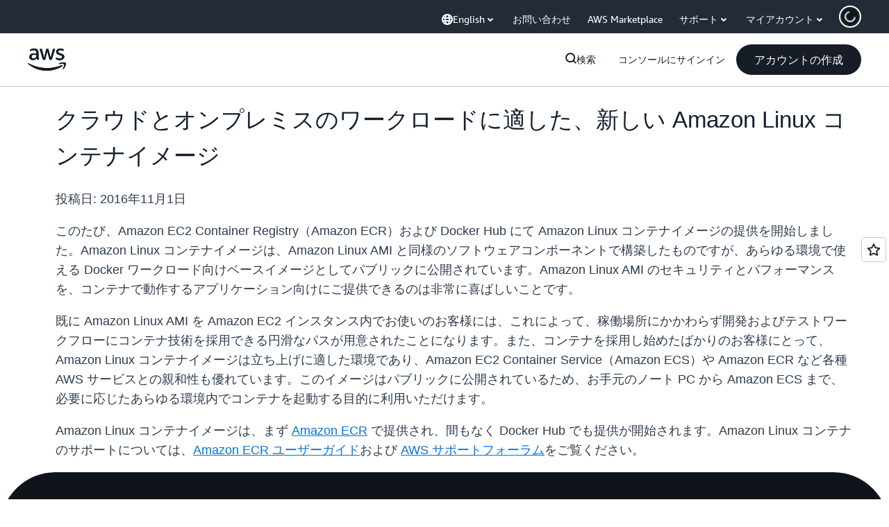

--- FILE ---
content_type: application/javascript
request_url: https://a0.awsstatic.com/libra/1.0.600/libra-bundle.js
body_size: 170363
content:
(function(){define("libra/core/libra-namespace",[],function(){if(typeof Libra!=="object"){Libra={}}return Libra});define("librastandardlib/test-helpers/browser-globals/window",[],function(){return window});define("librastandardlib/obj-utils/assign",[],function(){return function assign(target,args){"use strict";if(target===null){throw new TypeError("Cannot convert undefined or null to object")}var to=Object(target);for(var i=1;i<arguments.length;i++){var source=arguments[i];if(source!==null){for(var key in source){if(Object.prototype.hasOwnProperty.call(source,key)){to[key]=source[key]}}}}return to}});define("librastandardlib/id-utils/generateUUID",[],function(){"use strict";return function generateUUID(){var d=(new Date).getTime();var id="xxxxxxxx-xxxx-4xxx-yxxx-xxxxxxxxxxxx".replace(/[xy]/g,function(c){var r=(d+Math.random()*16)%16|0;d=Math.floor(d/16);return(c==="x"?r:r&3|8).toString(16)});return id}});define("librastandardlib/url-utils/buildQueryString",[],function(){"use strict";return function buildQueryString(params){var parts=[];for(var key in params){if(params.hasOwnProperty(key)){parts[parts.length]=encodeURIComponent(key)+"="+encodeURIComponent(params[key])}}return parts.join("&")}});define("librastandardlib/url-utils/getQueryStringParam",[],function(){"use strict";return function getQueryStringParam(name,querySrting){name=name.replace(/[\[]/,"\\[").replace(/[\]]/,"\\]");var re=new RegExp("[\\?&]"+name+"=([^&#]*)");var res=re.exec(querySrting);if(res===null){return""}return decodeURIComponent(res[1].replace(/\+/g," "))}});define("librastandardlib/detection-utils/isUserAgentRobot",["librastandardlib/test-helpers/browser-globals/window"],function(window){"use strict";var ROBOTS_USER_AGENTS=["Acrolinx-bot","AdsBot","ahrefs.com/robot","AmazonAutoTester","amazon-kendra","Arquivo-web-crawler","Baiduspider","Bytespider","BingBot","BingPreview","bitdiscovery","BrightEdge","botify","burbox bot","Caliperbot","CloudWatchSynthetics","cocolyze.com/bot","google.com/bot","Googlebot","GoogleImageProxy","HeadlessChrome","Mediapartners-Google","msnbot","Cypress","pagepeeker.com/robots","PetalBot","PTST","DatadogSynthetics","RuxitSynthetic","SECSSOBrowser","Pingdom","Chrome-Lighthouse","ThousandEyes","moatbot","HubSpot Crawler","SeekportBot","Slackbot","DareBoost","SiteScoreBot","CensysInspect","woorankreview","ev-crawler","proximic","DingTalkBot","seoclarity.net/bot","SiteAuditBot","Sogou web spider","openai.com/gptbot","yandex.com/bots","xforce-security.com/crawler","Canary","amazon-QBusiness","veracode.com","cincrawdata.net/bot","archive.org_bot","SematextSyntheticsRobot","coveo.com/bot","dragonmetrics.com/dragonbot","simpleanalytics.com/bots","turnitin.com/robot","Twitterbot","alltheweb.com/help/webmaster/crawler","Gaisbot","everyfeed-spider","deepcrawl.com/bot","ClaudeBot","developer.amazon.com/support/amazonbot","webtru_crawler","developers.snap.com/robots","exabot.com/go/robot","sitecrawl","ChatUIIntegrationTest"];var re=new RegExp(ROBOTS_USER_AGENTS.join("|"),"i");var SUSPICIOUS_PATHNAMES=[";","$"];return function isUserAgentRobot(){var pathname=window.location.pathname||"";return re.test(window.navigator.userAgent)||SUSPICIOUS_PATHNAMES.some(function(substring){return pathname.includes(substring)})}});define("librastandardlib/aws/page-settings",["librastandardlib/obj-utils/assign"],function(_assign){"use strict";var defaults={staticAssetPath:"https://a0.awsstatic.com",jsAssetPath:"https://a0.awsstatic.com/libra/1",isLoggingEnabled:true};var PageSettings={};if(typeof AWS==="object"&&typeof AWS.PageSettings==="object"){_assign(PageSettings,AWS.PageSettings)}PageSettings=_assign({},defaults,PageSettings);if(typeof AWS==="object"&&typeof AWS.PageSettings==="object"){AWS.PageSettings=PageSettings}return PageSettings});!function(e,t){if("object"==typeof exports&&"object"==typeof module)module.exports=t();else if("function"==typeof define&&define.amd)define("librastandardlib/ops-logger/AWSMarketingClientSideOperationsLogger",[],t);else{var r=t();for(var n in r)("object"==typeof exports?exports:e)[n]=r[n]}}(this,function(){return function(){var e={574:function(e){e.exports=function(){return t=[function(e,t,r){"use strict";r.r(t),r.d(t,"AWSMarketingClientSideDataServiceClient",function(){return O}),r.d(t,"AWSMarketingClientSideDataServiceClientConfig",function(){return x}),r.d(t,"D2CBatchEventRequest",function(){return R}),r.d(t,"D2CEvent",function(){return L}),r.d(t,"D2CEventType",function(){return U}),r.d(t,"LogDataRequest",function(){return I}),r.d(t,"LogDataV2Request",function(){return G}),r.d(t,"Metric",function(){return K});var n="alpha",i="prod";function o(e){return(o="function"==typeof Symbol&&"symbol"==typeof Symbol.iterator?function(e){return typeof e}:function(e){return e&&"function"==typeof Symbol&&e.constructor===Symbol&&e!==Symbol.prototype?"symbol":typeof e})(e)}function a(e,t){for(var r=0;r<t.length;r++){var n=t[r];n.enumerable=n.enumerable||!1,n.configurable=!0,"value"in n&&(n.writable=!0),Object.defineProperty(e,function(e){return e=function(e,t){if("object"!==o(e)||null===e)return e;var r=e[Symbol.toPrimitive];if(void 0===r)return String(e);if("object"!==o(r=r.call(e,t)))return r;throw new TypeError("@@toPrimitive must return a primitive value.")}(e,"string"),"symbol"===o(e)?e:String(e)}(n.key),n)}}var u="https://",s=".d2c.marketing.aws.a2z.org.cn/",c=function(){function e(t){if(!(this instanceof e))throw new TypeError("Cannot call a class as a function");this.config=t}var t,r;return t=e,(r=[{key:"getEndpoint",value:function(){var e=this.config.getEnvironment()||n;if(this.config.getIsBJS())return this._getCNEndpoint(e);if(e===i)return u+"d2c.aws.amazon.com/";if("dev"===e){var t=this.config.getDevEndpoint();if(t)return t;e=n}return u+e+".d2c.marketing.aws.dev/"}},{key:"_getCNEndpoint",value:function(e){switch(e){case"dev":return u+n+s;case i:return u+"d2c.amazonaws.cn/";default:return u+e+s}}}])&&a(t.prototype,r),Object.defineProperty(t,"prototype",{writable:!1}),e}();function l(e){return(l="function"==typeof Symbol&&"symbol"==typeof Symbol.iterator?function(e){return typeof e}:function(e){return e&&"function"==typeof Symbol&&e.constructor===Symbol&&e!==Symbol.prototype?"symbol":typeof e})(e)}function f(e,t){for(var r=0;r<t.length;r++){var n=t[r];n.enumerable=n.enumerable||!1,n.configurable=!0,"value"in n&&(n.writable=!0),Object.defineProperty(e,function(e){return e=function(e,t){if("object"!==l(e)||null===e)return e;var r=e[Symbol.toPrimitive];if(void 0===r)return String(e);if("object"!==l(r=r.call(e,t)))return r;throw new TypeError("@@toPrimitive must return a primitive value.")}(e,"string"),"symbol"===l(e)?e:String(e)}(n.key),n)}}var b="application/json",p=function(){function e(t,r){if(!(this instanceof e))throw new TypeError("Cannot call a class as a function");this.config=t,this.endpointProvider=r,this.baseUrl=this._getBaseURL(),this.headers={"Content-Type":"application/plain",Accept:b}}var t,r;return t=e,(r=[{key:"get",value:function(e){var t=1<arguments.length&&void 0!==arguments[1]?arguments[1]:{},r=Object.assign({},{headers:this.headers,credentials:"include"},2<arguments.length?arguments[2]:void 0),n=new URL(e,this.baseUrl);return Object.keys(t).forEach(function(e){return n.searchParams.append(e,t[e])}),fetch(n,r).then(function(e){return e.ok?e:Promise.reject({message:"Request failed with status code ".concat(e.status),response:e})}).then(function(e){return e.json().then(function(t){return{data:t,status:e.status}})})}},{key:"post",value:function(e,t,r){return e=new URL(e,this.baseUrl),t=Object.assign({},{method:"POST",headers:Object.assign({},this.headers,{"Content-Type":b}),body:JSON.stringify(t),credentials:"include"},r),fetch(e,t).then(function(e){return e.ok?e:Promise.reject({message:"Request failed with status code ".concat(e.status),response:e})}).then(function(e){return e.json().then(function(t){return{data:t,status:e.status}})})}},{key:"_getBaseURL",value:function(){var e=this.config.getEnvironment();return this.endpointProvider.getEndpoint(e)}}])&&f(t.prototype,r),Object.defineProperty(t,"prototype",{writable:!1}),e}();function d(e){return(d="function"==typeof Symbol&&"symbol"==typeof Symbol.iterator?function(e){return typeof e}:function(e){return e&&"function"==typeof Symbol&&e.constructor===Symbol&&e!==Symbol.prototype?"symbol":typeof e})(e)}function m(e,t){for(var r=0;r<t.length;r++){var n=t[r];n.enumerable=n.enumerable||!1,n.configurable=!0,"value"in n&&(n.writable=!0),Object.defineProperty(e,function(e){return e=function(e,t){if("object"!==d(e)||null===e)return e;var r=e[Symbol.toPrimitive];if(void 0===r)return String(e);if("object"!==d(r=r.call(e,t)))return r;throw new TypeError("@@toPrimitive must return a primitive value.")}(e,"string"),"symbol"===d(e)?e:String(e)}(n.key),n)}}var w=function(){function e(){if(!(this instanceof e))throw new TypeError("Cannot call a class as a function")}var t,r;return t=e,r=[{key:"isValid",value:function(e){var t;return"object"===d(e)&&(t=e.getMetrics(),e=e.getDimensions(),t=Array.isArray(t)&&0<t.length,!Array.isArray(e))&&"object"===d(e)&&t}}],r&&m(t,r),Object.defineProperty(t,"prototype",{writable:!1}),e}();function y(e){return(y="function"==typeof Symbol&&"symbol"==typeof Symbol.iterator?function(e){return typeof e}:function(e){return e&&"function"==typeof Symbol&&e.constructor===Symbol&&e!==Symbol.prototype?"symbol":typeof e})(e)}function v(e,t){for(var r=0;r<t.length;r++){var n=t[r];n.enumerable=n.enumerable||!1,n.configurable=!0,"value"in n&&(n.writable=!0),Object.defineProperty(e,function(e){return e=function(e,t){if("object"!==y(e)||null===e)return e;var r=e[Symbol.toPrimitive];if(void 0===r)return String(e);if("object"!==y(r=r.call(e,t)))return r;throw new TypeError("@@toPrimitive must return a primitive value.")}(e,"string"),"symbol"===y(e)?e:String(e)}(n.key),n)}}var h=function(){function e(){if(!(this instanceof e))throw new TypeError("Cannot call a class as a function")}var t,r;return t=e,r=[{key:"isValidRequest",value:function(e){return!(!e||"function"!=typeof e.getData)&&(e=e.getData())&&Array.isArray(e)&&0<e.length}},{key:"isValidData",value:function(e){return!!e&&!Array.isArray(e)&&0<Object.keys(e).length}}],r&&v(t,r),Object.defineProperty(t,"prototype",{writable:!1}),e}();function g(e){return(g="function"==typeof Symbol&&"symbol"==typeof Symbol.iterator?function(e){return typeof e}:function(e){return e&&"function"==typeof Symbol&&e.constructor===Symbol&&e!==Symbol.prototype?"symbol":typeof e})(e)}function S(e,t){for(var r=0;r<t.length;r++){var n=t[r];n.enumerable=n.enumerable||!1,n.configurable=!0,"value"in n&&(n.writable=!0),Object.defineProperty(e,function(e){return e=function(e,t){if("object"!==g(e)||null===e)return e;var r=e[Symbol.toPrimitive];if(void 0===r)return String(e);if("object"!==g(r=r.call(e,t)))return r;throw new TypeError("@@toPrimitive must return a primitive value.")}(e,"string"),"symbol"===g(e)?e:String(e)}(n.key),n)}}var k=function(){function e(){if(!(this instanceof e))throw new TypeError("Cannot call a class as a function")}var t,r;return t=e,r=[{key:"translate",value:function(e){var t=[];return e.forEach(function(e){void 0!==e&&t.push(e.toString())}),t.join("/")}}],r&&S(t,r),Object.defineProperty(t,"prototype",{writable:!1}),e}();function A(e){return(A="function"==typeof Symbol&&"symbol"==typeof Symbol.iterator?function(e){return typeof e}:function(e){return e&&"function"==typeof Symbol&&e.constructor===Symbol&&e!==Symbol.prototype?"symbol":typeof e})(e)}function P(e,t){for(var r=0;r<t.length;r++){var n=t[r];n.enumerable=n.enumerable||!1,n.configurable=!0,"value"in n&&(n.writable=!0),Object.defineProperty(e,function(e){return e=function(e,t){if("object"!==A(e)||null===e)return e;var r=e[Symbol.toPrimitive];if(void 0===r)return String(e);if("object"!==A(r=r.call(e,t)))return r;throw new TypeError("@@toPrimitive must return a primitive value.")}(e,"string"),"symbol"===A(e)?e:String(e)}(n.key),n)}}var O=function(){function e(t){if(!(this instanceof e))throw new TypeError("Cannot call a class as a function");var r=new c(t);this.httpClient=new p(t,r)}var t,r;return t=e,(r=[{key:"logData",value:function(e){var t;w.isValid(e)&&(t=this._getRequestPath(e.getMetrics()),this.httpClient.get(t,e.getDimensions()).catch(function(){}))}},{key:"logDataV2",value:function(e){var t=1<arguments.length&&void 0!==arguments[1]?arguments[1]:{};h.isValidRequest(e)&&(e={input:{requestBody:e.getData()}},this.httpClient.post("/csds/v2/metrics",e,t).catch(function(){}))}},{key:"logD2CBatchEventV1",value:function(e,t){e&&!Array.isArray(e)&&0!=Object.keys(e).length&&this.httpClient.post("/csds/collector/v1/events/batch",e,t).catch(function(){})}},{key:"_getRequestPath",value:function(e){return"/csds/data/"+k.translate(e)}}])&&P(t.prototype,r),Object.defineProperty(t,"prototype",{writable:!1}),e}();function E(e){return(E="function"==typeof Symbol&&"symbol"==typeof Symbol.iterator?function(e){return typeof e}:function(e){return e&&"function"==typeof Symbol&&e.constructor===Symbol&&e!==Symbol.prototype?"symbol":typeof e})(e)}function T(e,t){for(var r=0;r<t.length;r++){var n=t[r];n.enumerable=n.enumerable||!1,n.configurable=!0,"value"in n&&(n.writable=!0),Object.defineProperty(e,function(e){return e=function(e,t){if("object"!==E(e)||null===e)return e;var r=e[Symbol.toPrimitive];if(void 0===r)return String(e);if("object"!==E(r=r.call(e,t)))return r;throw new TypeError("@@toPrimitive must return a primitive value.")}(e,"string"),"symbol"===E(e)?e:String(e)}(n.key),n)}}var x=function(){function e(t){var r=1<arguments.length&&void 0!==arguments[1]&&arguments[1];if(!(this instanceof e))throw new TypeError("Cannot call a class as a function");this.environment=t,this.isBJS=r,this.setTimeout(5e3)}var t,r;return t=e,(r=[{key:"getEnvironment",value:function(){return this.environment}},{key:"getTimeout",value:function(){return this.timeout}},{key:"setTimeout",value:function(e){this.timeout=e}},{key:"setDevEndpoint",value:function(e){this.devEndpoint=e}},{key:"getDevEndpoint",value:function(){return this.devEndpoint}},{key:"getIsBJS",value:function(){return this.isBJS}}])&&T(t.prototype,r),Object.defineProperty(t,"prototype",{writable:!1}),e}();function C(e){return(C="function"==typeof Symbol&&"symbol"==typeof Symbol.iterator?function(e){return typeof e}:function(e){return e&&"function"==typeof Symbol&&e.constructor===Symbol&&e!==Symbol.prototype?"symbol":typeof e})(e)}function j(e,t){return function(e){if(Array.isArray(e))return e}(e)||function(e,t){var r=null==e?null:"undefined"!=typeof Symbol&&e[Symbol.iterator]||e["@@iterator"];if(null!=r){var n,i,o,a,u=[],s=!0,c=!1;try{if(o=(r=r.call(e)).next,0===t){if(Object(r)!==r)return;s=!1}else for(;!(s=(n=o.call(r)).done)&&(u.push(n.value),u.length!==t);s=!0);}catch(e){c=!0,i=e}finally{try{if(!s&&null!=r.return&&(a=r.return(),Object(a)!==a))return}finally{if(c)throw i}}return u}}(e,t)||function(e,t){var r;if(e)return"string"==typeof e?_(e,t):"Map"===(r="Object"===(r=Object.prototype.toString.call(e).slice(8,-1))&&e.constructor?e.constructor.name:r)||"Set"===r?Array.from(e):"Arguments"===r||/^(?:Ui|I)nt(?:8|16|32)(?:Clamped)?Array$/.test(r)?_(e,t):void 0}(e,t)||function(){throw new TypeError("Invalid attempt to destructure non-iterable instance.\nIn order to be iterable, non-array objects must have a [Symbol.iterator]() method.")}()}function _(e,t){(null==t||t>e.length)&&(t=e.length);for(var r=0,n=new Array(t);r<t;r++)n[r]=e[r];return n}function M(e,t){for(var r=0;r<t.length;r++){var n=t[r];n.enumerable=n.enumerable||!1,n.configurable=!0,"value"in n&&(n.writable=!0),Object.defineProperty(e,function(e){return e=function(e,t){if("object"!==C(e)||null===e)return e;var r=e[Symbol.toPrimitive];if(void 0===r)return String(e);if("object"!==C(r=r.call(e,t)))return r;throw new TypeError("@@toPrimitive must return a primitive value.")}(e,"string"),"symbol"===C(e)?e:String(e)}(n.key),n)}}var R=function(e,t,r){return t&&M(e.prototype,t),r&&M(e,r),Object.defineProperty(e,"prototype",{writable:!1}),e}(function e(t,r,n){var i=3<arguments.length&&void 0!==arguments[3]?arguments[3]:{};if(!(this instanceof e))throw new TypeError("Cannot call a class as a function");for(var o=0,a=Object.entries(i);o<a.length;o++){var u=(s=j(a[o],2))[0],s=s[1];this[u]=s}this.batchId=t,this.schemaVersion=r,this.batchEvents=n});function D(e){return(D="function"==typeof Symbol&&"symbol"==typeof Symbol.iterator?function(e){return typeof e}:function(e){return e&&"function"==typeof Symbol&&e.constructor===Symbol&&e!==Symbol.prototype?"symbol":typeof e})(e)}function B(e,t){return function(e){if(Array.isArray(e))return e}(e)||function(e,t){var r=null==e?null:"undefined"!=typeof Symbol&&e[Symbol.iterator]||e["@@iterator"];if(null!=r){var n,i,o,a,u=[],s=!0,c=!1;try{if(o=(r=r.call(e)).next,0===t){if(Object(r)!==r)return;s=!1}else for(;!(s=(n=o.call(r)).done)&&(u.push(n.value),u.length!==t);s=!0);}catch(e){c=!0,i=e}finally{try{if(!s&&null!=r.return&&(a=r.return(),Object(a)!==a))return}finally{if(c)throw i}}return u}}(e,t)||function(e,t){var r;if(e)return"string"==typeof e?W(e,t):"Map"===(r="Object"===(r=Object.prototype.toString.call(e).slice(8,-1))&&e.constructor?e.constructor.name:r)||"Set"===r?Array.from(e):"Arguments"===r||/^(?:Ui|I)nt(?:8|16|32)(?:Clamped)?Array$/.test(r)?W(e,t):void 0}(e,t)||function(){throw new TypeError("Invalid attempt to destructure non-iterable instance.\nIn order to be iterable, non-array objects must have a [Symbol.iterator]() method.")}()}function W(e,t){(null==t||t>e.length)&&(t=e.length);for(var r=0,n=new Array(t);r<t;r++)n[r]=e[r];return n}function N(e,t){for(var r=0;r<t.length;r++){var n=t[r];n.enumerable=n.enumerable||!1,n.configurable=!0,"value"in n&&(n.writable=!0),Object.defineProperty(e,function(e){return e=function(e,t){if("object"!==D(e)||null===e)return e;var r=e[Symbol.toPrimitive];if(void 0===r)return String(e);if("object"!==D(r=r.call(e,t)))return r;throw new TypeError("@@toPrimitive must return a primitive value.")}(e,"string"),"symbol"===D(e)?e:String(e)}(n.key),n)}}var L=function(e,t,r){return t&&N(e.prototype,t),r&&N(e,r),Object.defineProperty(e,"prototype",{writable:!1}),e}(function e(t,r,n){var i=3<arguments.length&&void 0!==arguments[3]?arguments[3]:{};if(!(this instanceof e))throw new TypeError("Cannot call a class as a function");for(var o=0,a=Object.entries(i);o<a.length;o++){var u=(s=B(a[o],2))[0],s=s[1];this[u]=s}this.pageURL=t,this.eventType=r,this.eventTimestamp=n}),U={PAGEVIEW:"pageView",LINKCLICK:"linkClick",CLICK:"click",IMPRESSION:"impression",MEDIA:"media",TOOL:"tool",FORM:"form",SEARCH:"search",FILTER:"filter",SIGNUP:"signup",SCROLL:"scroll",LOGEVENT:"logEvent"};function z(e){return(z="function"==typeof Symbol&&"symbol"==typeof Symbol.iterator?function(e){return typeof e}:function(e){return e&&"function"==typeof Symbol&&e.constructor===Symbol&&e!==Symbol.prototype?"symbol":typeof e})(e)}function q(e,t){for(var r=0;r<t.length;r++){var n=t[r];n.enumerable=n.enumerable||!1,n.configurable=!0,"value"in n&&(n.writable=!0),Object.defineProperty(e,function(e){return e=function(e,t){if("object"!==z(e)||null===e)return e;var r=e[Symbol.toPrimitive];if(void 0===r)return String(e);if("object"!==z(r=r.call(e,t)))return r;throw new TypeError("@@toPrimitive must return a primitive value.")}(e,"string"),"symbol"===z(e)?e:String(e)}(n.key),n)}}var I=function(){function e(t){if(!(this instanceof e))throw new TypeError("Cannot call a class as a function");this.metrics=t,this.dimensions={}}var t,r;return t=e,(r=[{key:"setDimensions",value:function(e){this.dimensions=e}},{key:"getDimensions",value:function(){return this.dimensions}},{key:"getMetrics",value:function(){return this.metrics}}])&&q(t.prototype,r),Object.defineProperty(t,"prototype",{writable:!1}),e}();function V(e){return(V="function"==typeof Symbol&&"symbol"==typeof Symbol.iterator?function(e){return typeof e}:function(e){return e&&"function"==typeof Symbol&&e.constructor===Symbol&&e!==Symbol.prototype?"symbol":typeof e})(e)}function F(e,t){for(var r=0;r<t.length;r++){var n=t[r];n.enumerable=n.enumerable||!1,n.configurable=!0,"value"in n&&(n.writable=!0),Object.defineProperty(e,function(e){return e=function(e,t){if("object"!==V(e)||null===e)return e;var r=e[Symbol.toPrimitive];if(void 0===r)return String(e);if("object"!==V(r=r.call(e,t)))return r;throw new TypeError("@@toPrimitive must return a primitive value.")}(e,"string"),"symbol"===V(e)?e:String(e)}(n.key),n)}}var G=function(){function e(){if(!(this instanceof e))throw new TypeError("Cannot call a class as a function");this.data=[]}var t,r;return t=e,(r=[{key:"addData",value:function(e){void 0!==e&&Array.isArray(e)&&(e=e.filter(function(e){return h.isValidData(e)}),this.data=this.data.concat(e))}},{key:"getData",value:function(){return this.data}}])&&F(t.prototype,r),Object.defineProperty(t,"prototype",{writable:!1}),e}();function X(e){return(X="function"==typeof Symbol&&"symbol"==typeof Symbol.iterator?function(e){return typeof e}:function(e){return e&&"function"==typeof Symbol&&e.constructor===Symbol&&e!==Symbol.prototype?"symbol":typeof e})(e)}function H(e,t){for(var r=0;r<t.length;r++){var n=t[r];n.enumerable=n.enumerable||!1,n.configurable=!0,"value"in n&&(n.writable=!0),Object.defineProperty(e,function(e){return e=function(e,t){if("object"!==X(e)||null===e)return e;var r=e[Symbol.toPrimitive];if(void 0===r)return String(e);if("object"!==X(r=r.call(e,t)))return r;throw new TypeError("@@toPrimitive must return a primitive value.")}(e,"string"),"symbol"===X(e)?e:String(e)}(n.key),n)}}var K=function(){function e(t,r,n){if(!(this instanceof e))throw new TypeError("Cannot call a class as a function");this.name=t,this.value=r,this.unit=n}var t,r;return t=e,(r=[{key:"getName",value:function(){return this.name}},{key:"getValue",value:function(){return this.value}},{key:"getUnit",value:function(){return this.unit}},{key:"toString",value:function(){return"".concat(this.name,"@v=").concat(this.value,":u=").concat(this.unit)}}])&&H(t.prototype,r),Object.defineProperty(t,"prototype",{writable:!1}),e}()}],r={},e.m=t,e.c=r,e.d=function(t,r,n){e.o(t,r)||Object.defineProperty(t,r,{enumerable:!0,get:n})},e.r=function(e){"undefined"!=typeof Symbol&&Symbol.toStringTag&&Object.defineProperty(e,Symbol.toStringTag,{value:"Module"}),Object.defineProperty(e,"__esModule",{value:!0})},e.t=function(t,r){if(1&r&&(t=e(t)),8&r)return t;if(4&r&&"object"==typeof t&&t&&t.__esModule)return t;var n=Object.create(null);if(e.r(n),Object.defineProperty(n,"default",{enumerable:!0,value:t}),2&r&&"string"!=typeof t)for(var i in t)e.d(n,i,function(e){return t[e]}.bind(null,i));return n},e.n=function(t){var r=t&&t.__esModule?function(){return t.default}:function(){return t};return e.d(r,"a",r),r},e.o=function(e,t){return Object.prototype.hasOwnProperty.call(e,t)},e.p="",e(e.s=0);function e(n){var i;return(r[n]||(i=r[n]={i:n,l:!1,exports:{}},t[n].call(i.exports,i,i.exports,e),i.l=!0,i)).exports}var t,r}()},238:function(e,t,r){var n;!function(i,o){"use strict";var a="function",u="undefined",s="object",c="string",l="major",f="model",b="name",p="type",d="vendor",m="version",w="architecture",y="console",v="mobile",h="tablet",g="smarttv",S="wearable",k="embedded",A="Amazon",P="Apple",O="ASUS",E="BlackBerry",T="Browser",x="Chrome",C="Firefox",j="Google",_="Huawei",M="LG",R="Microsoft",D="Motorola",B="Opera",W="Samsung",N="Sharp",L="Sony",U="Xiaomi",z="Zebra",q="Facebook",I="Chromium OS",V="Mac OS",F=function(e){for(var t={},r=0;r<e.length;r++)t[e[r].toUpperCase()]=e[r];return t},G=function(e,t){return typeof e===c&&-1!==X(t).indexOf(X(e))},X=function(e){return e.toLowerCase()},H=function(e,t){if(typeof e===c)return e=e.replace(/^\s\s*/,""),typeof t===u?e:e.substring(0,500)},K=function(e,t){for(var r,n,i,u,c,l,f=0;f<t.length&&!c;){var b=t[f],p=t[f+1];for(r=n=0;r<b.length&&!c&&b[r];)if(c=b[r++].exec(e))for(i=0;i<p.length;i++)l=c[++n],typeof(u=p[i])===s&&u.length>0?2===u.length?typeof u[1]==a?this[u[0]]=u[1].call(this,l):this[u[0]]=u[1]:3===u.length?typeof u[1]!==a||u[1].exec&&u[1].test?this[u[0]]=l?l.replace(u[1],u[2]):o:this[u[0]]=l?u[1].call(this,l,u[2]):o:4===u.length&&(this[u[0]]=l?u[3].call(this,l.replace(u[1],u[2])):o):this[u]=l||o;f+=2}},Q=function(e,t){for(var r in t)if(typeof t[r]===s&&t[r].length>0){for(var n=0;n<t[r].length;n++)if(G(t[r][n],e))return"?"===r?o:r}else if(G(t[r],e))return"?"===r?o:r;return e},J={ME:"4.90","NT 3.11":"NT3.51","NT 4.0":"NT4.0",2e3:"NT 5.0",XP:["NT 5.1","NT 5.2"],Vista:"NT 6.0",7:"NT 6.1",8:"NT 6.2",8.1:"NT 6.3",10:["NT 6.4","NT 10.0"],RT:"ARM"},$={browser:[[/\b(?:crmo|crios)\/([\w\.]+)/i],[m,[b,"Chrome"]],[/edg(?:e|ios|a)?\/([\w\.]+)/i],[m,[b,"Edge"]],[/(opera mini)\/([-\w\.]+)/i,/(opera [mobiletab]{3,6})\b.+version\/([-\w\.]+)/i,/(opera)(?:.+version\/|[\/ ]+)([\w\.]+)/i],[b,m],[/opios[\/ ]+([\w\.]+)/i],[m,[b,B+" Mini"]],[/\bopr\/([\w\.]+)/i],[m,[b,B]],[/\bb[ai]*d(?:uhd|[ub]*[aekoprswx]{5,6})[\/ ]?([\w\.]+)/i],[m,[b,"Baidu"]],[/(kindle)\/([\w\.]+)/i,/(lunascape|maxthon|netfront|jasmine|blazer)[\/ ]?([\w\.]*)/i,/(avant|iemobile|slim)\s?(?:browser)?[\/ ]?([\w\.]*)/i,/(?:ms|\()(ie) ([\w\.]+)/i,/(flock|rockmelt|midori|epiphany|silk|skyfire|bolt|iron|vivaldi|iridium|phantomjs|bowser|quark|qupzilla|falkon|rekonq|puffin|brave|whale(?!.+naver)|qqbrowserlite|qq|duckduckgo)\/([-\w\.]+)/i,/(heytap|ovi)browser\/([\d\.]+)/i,/(weibo)__([\d\.]+)/i],[b,m],[/(?:\buc? ?browser|(?:juc.+)ucweb)[\/ ]?([\w\.]+)/i],[m,[b,"UC"+T]],[/microm.+\bqbcore\/([\w\.]+)/i,/\bqbcore\/([\w\.]+).+microm/i,/micromessenger\/([\w\.]+)/i],[m,[b,"WeChat"]],[/konqueror\/([\w\.]+)/i],[m,[b,"Konqueror"]],[/trident.+rv[: ]([\w\.]{1,9})\b.+like gecko/i],[m,[b,"IE"]],[/ya(?:search)?browser\/([\w\.]+)/i],[m,[b,"Yandex"]],[/slbrowser\/([\w\.]+)/i],[m,[b,"Smart Lenovo "+T]],[/(avast|avg)\/([\w\.]+)/i],[[b,/(.+)/,"$1 Secure "+T],m],[/\bfocus\/([\w\.]+)/i],[m,[b,C+" Focus"]],[/\bopt\/([\w\.]+)/i],[m,[b,B+" Touch"]],[/coc_coc\w+\/([\w\.]+)/i],[m,[b,"Coc Coc"]],[/dolfin\/([\w\.]+)/i],[m,[b,"Dolphin"]],[/coast\/([\w\.]+)/i],[m,[b,B+" Coast"]],[/miuibrowser\/([\w\.]+)/i],[m,[b,"MIUI "+T]],[/fxios\/([-\w\.]+)/i],[m,[b,C]],[/\bqihu|(qi?ho?o?|360)browser/i],[[b,"360 "+T]],[/(oculus|sailfish|huawei|vivo)browser\/([\w\.]+)/i],[[b,/(.+)/,"$1 "+T],m],[/samsungbrowser\/([\w\.]+)/i],[m,[b,W+" Internet"]],[/(comodo_dragon)\/([\w\.]+)/i],[[b,/_/g," "],m],[/metasr[\/ ]?([\d\.]+)/i],[m,[b,"Sogou Explorer"]],[/(sogou)mo\w+\/([\d\.]+)/i],[[b,"Sogou Mobile"],m],[/(electron)\/([\w\.]+) safari/i,/(tesla)(?: qtcarbrowser|\/(20\d\d\.[-\w\.]+))/i,/m?(qqbrowser|2345Explorer)[\/ ]?([\w\.]+)/i],[b,m],[/(lbbrowser)/i,/\[(linkedin)app\]/i],[b],[/((?:fban\/fbios|fb_iab\/fb4a)(?!.+fbav)|;fbav\/([\w\.]+);)/i],[[b,q],m],[/(Klarna)\/([\w\.]+)/i,/(kakao(?:talk|story))[\/ ]([\w\.]+)/i,/(naver)\(.*?(\d+\.[\w\.]+).*\)/i,/safari (line)\/([\w\.]+)/i,/\b(line)\/([\w\.]+)\/iab/i,/(alipay)client\/([\w\.]+)/i,/(chromium|instagram|snapchat)[\/ ]([-\w\.]+)/i],[b,m],[/\bgsa\/([\w\.]+) .*safari\//i],[m,[b,"GSA"]],[/musical_ly(?:.+app_?version\/|_)([\w\.]+)/i],[m,[b,"TikTok"]],[/headlesschrome(?:\/([\w\.]+)| )/i],[m,[b,x+" Headless"]],[/ wv\).+(chrome)\/([\w\.]+)/i],[[b,x+" WebView"],m],[/droid.+ version\/([\w\.]+)\b.+(?:mobile safari|safari)/i],[m,[b,"Android "+T]],[/(chrome|omniweb|arora|[tizenoka]{5} ?browser)\/v?([\w\.]+)/i],[b,m],[/version\/([\w\.\,]+) .*mobile\/\w+ (safari)/i],[m,[b,"Mobile Safari"]],[/version\/([\w(\.|\,)]+) .*(mobile ?safari|safari)/i],[m,b],[/webkit.+?(mobile ?safari|safari)(\/[\w\.]+)/i],[b,[m,Q,{"1.0":"/8",1.2:"/1",1.3:"/3","2.0":"/412","2.0.2":"/416","2.0.3":"/417","2.0.4":"/419","?":"/"}]],[/(webkit|khtml)\/([\w\.]+)/i],[b,m],[/(navigator|netscape\d?)\/([-\w\.]+)/i],[[b,"Netscape"],m],[/mobile vr; rv:([\w\.]+)\).+firefox/i],[m,[b,C+" Reality"]],[/ekiohf.+(flow)\/([\w\.]+)/i,/(swiftfox)/i,/(icedragon|iceweasel|camino|chimera|fennec|maemo browser|minimo|conkeror|klar)[\/ ]?([\w\.\+]+)/i,/(seamonkey|k-meleon|icecat|iceape|firebird|phoenix|palemoon|basilisk|waterfox)\/([-\w\.]+)$/i,/(firefox)\/([\w\.]+)/i,/(mozilla)\/([\w\.]+) .+rv\:.+gecko\/\d+/i,/(polaris|lynx|dillo|icab|doris|amaya|w3m|netsurf|sleipnir|obigo|mosaic|(?:go|ice|up)[\. ]?browser)[-\/ ]?v?([\w\.]+)/i,/(links) \(([\w\.]+)/i,/panasonic;(viera)/i],[b,m],[/(cobalt)\/([\w\.]+)/i],[b,[m,/master.|lts./,""]]],cpu:[[/(?:(amd|x(?:(?:86|64)[-_])?|wow|win)64)[;\)]/i],[[w,"amd64"]],[/(ia32(?=;))/i],[[w,X]],[/((?:i[346]|x)86)[;\)]/i],[[w,"ia32"]],[/\b(aarch64|arm(v?8e?l?|_?64))\b/i],[[w,"arm64"]],[/\b(arm(?:v[67])?ht?n?[fl]p?)\b/i],[[w,"armhf"]],[/windows (ce|mobile); ppc;/i],[[w,"arm"]],[/((?:ppc|powerpc)(?:64)?)(?: mac|;|\))/i],[[w,/ower/,"",X]],[/(sun4\w)[;\)]/i],[[w,"sparc"]],[/((?:avr32|ia64(?=;))|68k(?=\))|\barm(?=v(?:[1-7]|[5-7]1)l?|;|eabi)|(?=atmel )avr|(?:irix|mips|sparc)(?:64)?\b|pa-risc)/i],[[w,X]]],device:[[/\b(sch-i[89]0\d|shw-m380s|sm-[ptx]\w{2,4}|gt-[pn]\d{2,4}|sgh-t8[56]9|nexus 10)/i],[f,[d,W],[p,h]],[/\b((?:s[cgp]h|gt|sm)-\w+|sc[g-]?[\d]+a?|galaxy nexus)/i,/samsung[- ]([-\w]+)/i,/sec-(sgh\w+)/i],[f,[d,W],[p,v]],[/(?:\/|\()(ip(?:hone|od)[\w, ]*)(?:\/|;)/i],[f,[d,P],[p,v]],[/\((ipad);[-\w\),; ]+apple/i,/applecoremedia\/[\w\.]+ \((ipad)/i,/\b(ipad)\d\d?,\d\d?[;\]].+ios/i],[f,[d,P],[p,h]],[/(macintosh);/i],[f,[d,P]],[/\b(sh-?[altvz]?\d\d[a-ekm]?)/i],[f,[d,N],[p,v]],[/\b((?:ag[rs][23]?|bah2?|sht?|btv)-a?[lw]\d{2})\b(?!.+d\/s)/i],[f,[d,_],[p,h]],[/(?:huawei|honor)([-\w ]+)[;\)]/i,/\b(nexus 6p|\w{2,4}e?-[atu]?[ln][\dx][012359c][adn]?)\b(?!.+d\/s)/i],[f,[d,_],[p,v]],[/\b(poco[\w ]+|m2\d{3}j\d\d[a-z]{2})(?: bui|\))/i,/\b; (\w+) build\/hm\1/i,/\b(hm[-_ ]?note?[_ ]?(?:\d\w)?) bui/i,/\b(redmi[\-_ ]?(?:note|k)?[\w_ ]+)(?: bui|\))/i,/oid[^\)]+; (m?[12][0-389][01]\w{3,6}[c-y])( bui|; wv|\))/i,/\b(mi[-_ ]?(?:a\d|one|one[_ ]plus|note lte|max|cc)?[_ ]?(?:\d?\w?)[_ ]?(?:plus|se|lite)?)(?: bui|\))/i],[[f,/_/g," "],[d,U],[p,v]],[/oid[^\)]+; (2\d{4}(283|rpbf)[cgl])( bui|\))/i,/\b(mi[-_ ]?(?:pad)(?:[\w_ ]+))(?: bui|\))/i],[[f,/_/g," "],[d,U],[p,h]],[/; (\w+) bui.+ oppo/i,/\b(cph[12]\d{3}|p(?:af|c[al]|d\w|e[ar])[mt]\d0|x9007|a101op)\b/i],[f,[d,"OPPO"],[p,v]],[/vivo (\w+)(?: bui|\))/i,/\b(v[12]\d{3}\w?[at])(?: bui|;)/i],[f,[d,"Vivo"],[p,v]],[/\b(rmx[1-3]\d{3})(?: bui|;|\))/i],[f,[d,"Realme"],[p,v]],[/\b(milestone|droid(?:[2-4x]| (?:bionic|x2|pro|razr))?:?( 4g)?)\b[\w ]+build\//i,/\bmot(?:orola)?[- ](\w*)/i,/((?:moto[\w\(\) ]+|xt\d{3,4}|nexus 6)(?= bui|\)))/i],[f,[d,D],[p,v]],[/\b(mz60\d|xoom[2 ]{0,2}) build\//i],[f,[d,D],[p,h]],[/((?=lg)?[vl]k\-?\d{3}) bui| 3\.[-\w; ]{10}lg?-([06cv9]{3,4})/i],[f,[d,M],[p,h]],[/(lm(?:-?f100[nv]?|-[\w\.]+)(?= bui|\))|nexus [45])/i,/\blg[-e;\/ ]+((?!browser|netcast|android tv)\w+)/i,/\blg-?([\d\w]+) bui/i],[f,[d,M],[p,v]],[/(ideatab[-\w ]+)/i,/lenovo ?(s[56]000[-\w]+|tab(?:[\w ]+)|yt[-\d\w]{6}|tb[-\d\w]{6})/i],[f,[d,"Lenovo"],[p,h]],[/(?:maemo|nokia).*(n900|lumia \d+)/i,/nokia[-_ ]?([-\w\.]*)/i],[[f,/_/g," "],[d,"Nokia"],[p,v]],[/(pixel c)\b/i],[f,[d,j],[p,h]],[/droid.+; (pixel[\daxl ]{0,6})(?: bui|\))/i],[f,[d,j],[p,v]],[/droid.+ (a?\d[0-2]{2}so|[c-g]\d{4}|so[-gl]\w+|xq-a\w[4-7][12])(?= bui|\).+chrome\/(?![1-6]{0,1}\d\.))/i],[f,[d,L],[p,v]],[/sony tablet [ps]/i,/\b(?:sony)?sgp\w+(?: bui|\))/i],[[f,"Xperia Tablet"],[d,L],[p,h]],[/ (kb2005|in20[12]5|be20[12][59])\b/i,/(?:one)?(?:plus)? (a\d0\d\d)(?: b|\))/i],[f,[d,"OnePlus"],[p,v]],[/(alexa)webm/i,/(kf[a-z]{2}wi|aeo[c-r]{2})( bui|\))/i,/(kf[a-z]+)( bui|\)).+silk\//i],[f,[d,A],[p,h]],[/((?:sd|kf)[0349hijorstuw]+)( bui|\)).+silk\//i],[[f,/(.+)/g,"Fire Phone $1"],[d,A],[p,v]],[/(playbook);[-\w\),; ]+(rim)/i],[f,d,[p,h]],[/\b((?:bb[a-f]|st[hv])100-\d)/i,/\(bb10; (\w+)/i],[f,[d,E],[p,v]],[/(?:\b|asus_)(transfo[prime ]{4,10} \w+|eeepc|slider \w+|nexus 7|padfone|p00[cj])/i],[f,[d,O],[p,h]],[/ (z[bes]6[027][012][km][ls]|zenfone \d\w?)\b/i],[f,[d,O],[p,v]],[/(nexus 9)/i],[f,[d,"HTC"],[p,h]],[/(htc)[-;_ ]{1,2}([\w ]+(?=\)| bui)|\w+)/i,/(zte)[- ]([\w ]+?)(?: bui|\/|\))/i,/(alcatel|geeksphone|nexian|panasonic(?!(?:;|\.))|sony(?!-bra))[-_ ]?([-\w]*)/i],[d,[f,/_/g," "],[p,v]],[/droid.+; ([ab][1-7]-?[0178a]\d\d?)/i],[f,[d,"Acer"],[p,h]],[/droid.+; (m[1-5] note) bui/i,/\bmz-([-\w]{2,})/i],[f,[d,"Meizu"],[p,v]],[/; ((?:power )?armor(?:[\w ]{0,8}))(?: bui|\))/i],[f,[d,"Ulefone"],[p,v]],[/(blackberry|benq|palm(?=\-)|sonyericsson|acer|asus|dell|meizu|motorola|polytron|infinix|tecno)[-_ ]?([-\w]*)/i,/(hp) ([\w ]+\w)/i,/(asus)-?(\w+)/i,/(microsoft); (lumia[\w ]+)/i,/(lenovo)[-_ ]?([-\w]+)/i,/(jolla)/i,/(oppo) ?([\w ]+) bui/i],[d,f,[p,v]],[/(kobo)\s(ereader|touch)/i,/(archos) (gamepad2?)/i,/(hp).+(touchpad(?!.+tablet)|tablet)/i,/(kindle)\/([\w\.]+)/i,/(nook)[\w ]+build\/(\w+)/i,/(dell) (strea[kpr\d ]*[\dko])/i,/(le[- ]+pan)[- ]+(\w{1,9}) bui/i,/(trinity)[- ]*(t\d{3}) bui/i,/(gigaset)[- ]+(q\w{1,9}) bui/i,/(vodafone) ([\w ]+)(?:\)| bui)/i],[d,f,[p,h]],[/(surface duo)/i],[f,[d,R],[p,h]],[/droid [\d\.]+; (fp\du?)(?: b|\))/i],[f,[d,"Fairphone"],[p,v]],[/(u304aa)/i],[f,[d,"AT&T"],[p,v]],[/\bsie-(\w*)/i],[f,[d,"Siemens"],[p,v]],[/\b(rct\w+) b/i],[f,[d,"RCA"],[p,h]],[/\b(venue[\d ]{2,7}) b/i],[f,[d,"Dell"],[p,h]],[/\b(q(?:mv|ta)\w+) b/i],[f,[d,"Verizon"],[p,h]],[/\b(?:barnes[& ]+noble |bn[rt])([\w\+ ]*) b/i],[f,[d,"Barnes & Noble"],[p,h]],[/\b(tm\d{3}\w+) b/i],[f,[d,"NuVision"],[p,h]],[/\b(k88) b/i],[f,[d,"ZTE"],[p,h]],[/\b(nx\d{3}j) b/i],[f,[d,"ZTE"],[p,v]],[/\b(gen\d{3}) b.+49h/i],[f,[d,"Swiss"],[p,v]],[/\b(zur\d{3}) b/i],[f,[d,"Swiss"],[p,h]],[/\b((zeki)?tb.*\b) b/i],[f,[d,"Zeki"],[p,h]],[/\b([yr]\d{2}) b/i,/\b(dragon[- ]+touch |dt)(\w{5}) b/i],[[d,"Dragon Touch"],f,[p,h]],[/\b(ns-?\w{0,9}) b/i],[f,[d,"Insignia"],[p,h]],[/\b((nxa|next)-?\w{0,9}) b/i],[f,[d,"NextBook"],[p,h]],[/\b(xtreme\_)?(v(1[045]|2[015]|[3469]0|7[05])) b/i],[[d,"Voice"],f,[p,v]],[/\b(lvtel\-)?(v1[12]) b/i],[[d,"LvTel"],f,[p,v]],[/\b(ph-1) /i],[f,[d,"Essential"],[p,v]],[/\b(v(100md|700na|7011|917g).*\b) b/i],[f,[d,"Envizen"],[p,h]],[/\b(trio[-\w\. ]+) b/i],[f,[d,"MachSpeed"],[p,h]],[/\btu_(1491) b/i],[f,[d,"Rotor"],[p,h]],[/(shield[\w ]+) b/i],[f,[d,"Nvidia"],[p,h]],[/(sprint) (\w+)/i],[d,f,[p,v]],[/(kin\.[onetw]{3})/i],[[f,/\./g," "],[d,R],[p,v]],[/droid.+; (cc6666?|et5[16]|mc[239][23]x?|vc8[03]x?)\)/i],[f,[d,z],[p,h]],[/droid.+; (ec30|ps20|tc[2-8]\d[kx])\)/i],[f,[d,z],[p,v]],[/smart-tv.+(samsung)/i],[d,[p,g]],[/hbbtv.+maple;(\d+)/i],[[f,/^/,"SmartTV"],[d,W],[p,g]],[/(nux; netcast.+smarttv|lg (netcast\.tv-201\d|android tv))/i],[[d,M],[p,g]],[/(apple) ?tv/i],[d,[f,P+" TV"],[p,g]],[/crkey/i],[[f,x+"cast"],[d,j],[p,g]],[/droid.+aft(\w+)( bui|\))/i],[f,[d,A],[p,g]],[/\(dtv[\);].+(aquos)/i,/(aquos-tv[\w ]+)\)/i],[f,[d,N],[p,g]],[/(bravia[\w ]+)( bui|\))/i],[f,[d,L],[p,g]],[/(mitv-\w{5}) bui/i],[f,[d,U],[p,g]],[/Hbbtv.*(technisat) (.*);/i],[d,f,[p,g]],[/\b(roku)[\dx]*[\)\/]((?:dvp-)?[\d\.]*)/i,/hbbtv\/\d+\.\d+\.\d+ +\([\w\+ ]*; *([\w\d][^;]*);([^;]*)/i],[[d,H],[f,H],[p,g]],[/\b(android tv|smart[- ]?tv|opera tv|tv; rv:)\b/i],[[p,g]],[/(ouya)/i,/(nintendo) ([wids3utch]+)/i],[d,f,[p,y]],[/droid.+; (shield) bui/i],[f,[d,"Nvidia"],[p,y]],[/(playstation [345portablevi]+)/i],[f,[d,L],[p,y]],[/\b(xbox(?: one)?(?!; xbox))[\); ]/i],[f,[d,R],[p,y]],[/((pebble))app/i],[d,f,[p,S]],[/(watch)(?: ?os[,\/]|\d,\d\/)[\d\.]+/i],[f,[d,P],[p,S]],[/droid.+; (glass) \d/i],[f,[d,j],[p,S]],[/droid.+; (wt63?0{2,3})\)/i],[f,[d,z],[p,S]],[/(quest( 2| pro)?)/i],[f,[d,q],[p,S]],[/(tesla)(?: qtcarbrowser|\/[-\w\.]+)/i],[d,[p,k]],[/(aeobc)\b/i],[f,[d,A],[p,k]],[/droid .+?; ([^;]+?)(?: bui|; wv\)|\) applew).+? mobile safari/i],[f,[p,v]],[/droid .+?; ([^;]+?)(?: bui|\) applew).+?(?! mobile) safari/i],[f,[p,h]],[/\b((tablet|tab)[;\/]|focus\/\d(?!.+mobile))/i],[[p,h]],[/(phone|mobile(?:[;\/]| [ \w\/\.]*safari)|pda(?=.+windows ce))/i],[[p,v]],[/(android[-\w\. ]{0,9});.+buil/i],[f,[d,"Generic"]]],engine:[[/windows.+ edge\/([\w\.]+)/i],[m,[b,"EdgeHTML"]],[/webkit\/537\.36.+chrome\/(?!27)([\w\.]+)/i],[m,[b,"Blink"]],[/(presto)\/([\w\.]+)/i,/(webkit|trident|netfront|netsurf|amaya|lynx|w3m|goanna)\/([\w\.]+)/i,/ekioh(flow)\/([\w\.]+)/i,/(khtml|tasman|links)[\/ ]\(?([\w\.]+)/i,/(icab)[\/ ]([23]\.[\d\.]+)/i,/\b(libweb)/i],[b,m],[/rv\:([\w\.]{1,9})\b.+(gecko)/i],[m,b]],os:[[/microsoft (windows) (vista|xp)/i],[b,m],[/(windows (?:phone(?: os)?|mobile))[\/ ]?([\d\.\w ]*)/i],[b,[m,Q,J]],[/windows nt 6\.2; (arm)/i,/windows[\/ ]?([ntce\d\. ]+\w)(?!.+xbox)/i,/(?:win(?=3|9|n)|win 9x )([nt\d\.]+)/i],[[m,Q,J],[b,"Windows"]],[/ip[honead]{2,4}\b(?:.*os ([\w]+) like mac|; opera)/i,/(?:ios;fbsv\/|iphone.+ios[\/ ])([\d\.]+)/i,/cfnetwork\/.+darwin/i],[[m,/_/g,"."],[b,"iOS"]],[/(mac os x) ?([\w\. ]*)/i,/(macintosh|mac_powerpc\b)(?!.+haiku)/i],[[b,V],[m,/_/g,"."]],[/droid ([\w\.]+)\b.+(android[- ]x86|harmonyos)/i],[m,b],[/(android|webos|qnx|bada|rim tablet os|maemo|meego|sailfish)[-\/ ]?([\w\.]*)/i,/(blackberry)\w*\/([\w\.]*)/i,/(tizen|kaios)[\/ ]([\w\.]+)/i,/\((series40);/i],[b,m],[/\(bb(10);/i],[m,[b,E]],[/(?:symbian ?os|symbos|s60(?=;)|series60)[-\/ ]?([\w\.]*)/i],[m,[b,"Symbian"]],[/mozilla\/[\d\.]+ \((?:mobile|tablet|tv|mobile; [\w ]+); rv:.+ gecko\/([\w\.]+)/i],[m,[b,C+" OS"]],[/web0s;.+rt(tv)/i,/\b(?:hp)?wos(?:browser)?\/([\w\.]+)/i],[m,[b,"webOS"]],[/watch(?: ?os[,\/]|\d,\d\/)([\d\.]+)/i],[m,[b,"watchOS"]],[/crkey\/([\d\.]+)/i],[m,[b,x+"cast"]],[/(cros) [\w]+(?:\)| ([\w\.]+)\b)/i],[[b,I],m],[/panasonic;(viera)/i,/(netrange)mmh/i,/(nettv)\/(\d+\.[\w\.]+)/i,/(nintendo|playstation) ([wids345portablevuch]+)/i,/(xbox); +xbox ([^\);]+)/i,/\b(joli|palm)\b ?(?:os)?\/?([\w\.]*)/i,/(mint)[\/\(\) ]?(\w*)/i,/(mageia|vectorlinux)[; ]/i,/([kxln]?ubuntu|debian|suse|opensuse|gentoo|arch(?= linux)|slackware|fedora|mandriva|centos|pclinuxos|red ?hat|zenwalk|linpus|raspbian|plan 9|minix|risc os|contiki|deepin|manjaro|elementary os|sabayon|linspire)(?: gnu\/linux)?(?: enterprise)?(?:[- ]linux)?(?:-gnu)?[-\/ ]?(?!chrom|package)([-\w\.]*)/i,/(hurd|linux) ?([\w\.]*)/i,/(gnu) ?([\w\.]*)/i,/\b([-frentopcghs]{0,5}bsd|dragonfly)[\/ ]?(?!amd|[ix346]{1,2}86)([\w\.]*)/i,/(haiku) (\w+)/i],[b,m],[/(sunos) ?([\w\.\d]*)/i],[[b,"Solaris"],m],[/((?:open)?solaris)[-\/ ]?([\w\.]*)/i,/(aix) ((\d)(?=\.|\)| )[\w\.])*/i,/\b(beos|os\/2|amigaos|morphos|openvms|fuchsia|hp-ux|serenityos)/i,/(unix) ?([\w\.]*)/i],[b,m]]},Z=function(e,t){if(typeof e===s&&(t=e,e=o),!(this instanceof Z))return new Z(e,t).getResult();var r=typeof i!==u&&i.navigator?i.navigator:o,n=e||(r&&r.userAgent?r.userAgent:""),y=r&&r.userAgentData?r.userAgentData:o,g=t?function(e,t){var r={};for(var n in e)t[n]&&t[n].length%2==0?r[n]=t[n].concat(e[n]):r[n]=e[n];return r}($,t):$,S=r&&r.userAgent==n;return this.getBrowser=function(){var e,t={};return t[b]=o,t[m]=o,K.call(t,n,g.browser),t[l]=typeof(e=t[m])===c?e.replace(/[^\d\.]/g,"").split(".")[0]:o,S&&r&&r.brave&&typeof r.brave.isBrave==a&&(t[b]="Brave"),t},this.getCPU=function(){var e={};return e[w]=o,K.call(e,n,g.cpu),e},this.getDevice=function(){var e={};return e[d]=o,e[f]=o,e[p]=o,K.call(e,n,g.device),S&&!e[p]&&y&&y.mobile&&(e[p]=v),S&&"Macintosh"==e[f]&&r&&typeof r.standalone!==u&&r.maxTouchPoints&&r.maxTouchPoints>2&&(e[f]="iPad",e[p]=h),e},this.getEngine=function(){var e={};return e[b]=o,e[m]=o,K.call(e,n,g.engine),e},this.getOS=function(){var e={};return e[b]=o,e[m]=o,K.call(e,n,g.os),S&&!e[b]&&y&&"Unknown"!=y.platform&&(e[b]=y.platform.replace(/chrome os/i,I).replace(/macos/i,V)),e},this.getResult=function(){return{ua:this.getUA(),browser:this.getBrowser(),engine:this.getEngine(),os:this.getOS(),device:this.getDevice(),cpu:this.getCPU()}},this.getUA=function(){return n},this.setUA=function(e){return n=typeof e===c&&e.length>500?H(e,500):e,this},this.setUA(n),this};Z.VERSION="1.0.37",Z.BROWSER=F([b,m,l]),Z.CPU=F([w]),Z.DEVICE=F([f,d,p,y,v,g,h,S,k]),Z.ENGINE=Z.OS=F([b,m]),typeof t!==u?(e.exports&&(t=e.exports=Z),t.UAParser=Z):r.amdO?(n=function(){return Z}.call(t,r,t,e))===o||(e.exports=n):typeof i!==u&&(i.UAParser=Z);var Y=typeof i!==u&&(i.jQuery||i.Zepto);if(Y&&!Y.ua){var ee=new Z;Y.ua=ee.getResult(),Y.ua.get=function(){return ee.getUA()},Y.ua.set=function(e){ee.setUA(e);var t=ee.getResult();for(var r in t)Y.ua[r]=t[r]}}}("object"==typeof window?window:this)}},t={};function r(n){var i=t[n];if(void 0!==i)return i.exports;var o=t[n]={exports:{}};return e[n].call(o.exports,o,o.exports,r),o.exports}r.amdO={},r.n=function(e){var t=e&&e.__esModule?function(){return e.default}:function(){return e};return r.d(t,{a:t}),t},r.d=function(e,t){for(var n in t)r.o(t,n)&&!r.o(e,n)&&Object.defineProperty(e,n,{enumerable:!0,get:t[n]})},r.o=function(e,t){return Object.prototype.hasOwnProperty.call(e,t)},r.r=function(e){"undefined"!=typeof Symbol&&Symbol.toStringTag&&Object.defineProperty(e,Symbol.toStringTag,{value:"Module"}),Object.defineProperty(e,"__esModule",{value:!0})};var n={};return function(){"use strict";r.r(n),r.d(n,{AWSMarketingClientSideOperationsLogger:function(){return X}});var e=r(574),t=function(){return t=Object.assign||function(e){for(var t,r=1,n=arguments.length;r<n;r++)for(var i in t=arguments[r])Object.prototype.hasOwnProperty.call(t,i)&&(e[i]=t[i]);return e},t.apply(this,arguments)},i={isLoggingEnabled:!0},o=function(){var e;return"object"==typeof window.AWS&&"object"==typeof window.AWS.PageSettings&&(e=window.AWS.PageSettings),t(t({},i),e)};var a,u=function(e){var t=function(e,t){e=e.replace(/[\[]/,"\\[").replace(/[\]]/,"\\]");var r=new RegExp("[\\?&]"+e+"=([^&#]*)").exec(t);return null===r?"":decodeURIComponent(r[1].replace(/\+/g," "))}("debug_"+e,window.location.search);return""===t?null:t};!function(e){e.DEBUG="debug",e.INFO="info",e.LOG="log",e.WARN="warn",e.ERROR="error",e.ALL="all"}(a||(a={}));var s,c=function(){return c=Object.assign||function(e){for(var t,r=1,n=arguments.length;r<n;r++)for(var i in t=arguments[r])Object.prototype.hasOwnProperty.call(t,i)&&(e[i]=t[i]);return e},c.apply(this,arguments)};!function(e){e.AWSM_GF="awsm_gf",e.AWSM_CARE="awsm_care",e.AWSM_CX="awsm_care",e.AWSM_SCAR="awsm_scar",e.AWSM_CA="awsm_ca",e.AWSM_PRC="awsm_prc"}(s||(s={}));var l,f,b={AjaxForm:s.AWSM_GF,PricingTable:s.AWSM_GF,CookieConsent:s.AWSM_GF,PageAlert:s.AWSM_GF,DirectoriesTable:s.AWSM_GF,LibraRequire:s.AWSM_GF,LazyLoad:s.AWSM_GF,EventHub:s.AWSM_GF,v3SuspectedThirdPartyScriptError:s.AWSM_GF,v3CookieConsent:s.AWSM_GF},p={Blog:s.AWSM_CARE},d={PageError:s.AWSM_CX,ScriptError:s.AWSM_CX,SuspectedThirdPartyScriptError:s.AWSM_CX,Performance:s.AWSM_CX,CoreWebVitals:s.AWSM_CX,Directories:s.AWSM_CX,Cards:s.AWSM_CX,MapPin:s.AWSM_CX,NewsTicker:s.AWSM_CX,LibraCarousel:s.AWSM_CX,LibraVideo:s.AWSM_CX,NavMobileV3:s.AWSM_CX,NavDesktopV3:s.AWSM_CX,Typeahead:s.AWSM_CX,v3CoreWebVitals:s.AWSM_CX,v3Performance:s.AWSM_CX,v3PageError:s.AWSM_CX,v3PScriptError:s.AWSM_CX},m={SiteSearch:s.AWSM_SCAR,ExperienceOrchestratorClient:s.AWSM_SCAR},w={TargetMediator:s.AWSM_CA,AjaxForm:s.AWSM_CA},y={PricingLayerCake:s.AWSM_PRC},v=c(c(c(c(c(c({},p),d),m),w),y),b),h=function(){return h=Object.assign||function(e){for(var t,r=1,n=arguments.length;r<n;r++)for(var i in t=arguments[r])Object.prototype.hasOwnProperty.call(t,i)&&(e[i]=t[i]);return e},h.apply(this,arguments)},g=function(){return g=Object.assign||function(e){for(var t,r=1,n=arguments.length;r<n;r++)for(var i in t=arguments[r])Object.prototype.hasOwnProperty.call(t,i)&&(e[i]=t[i]);return e},g.apply(this,arguments)},S=new(function(){function t(){var t=this;this.maxBatchSize=10,this.logQueue=[],this.flushQueue=function(){t.logQueue.length&&t.sendBatchRequest(!0)};var r=o(),n=r.currentStage,i=r.logDataSet,a=r.isBJS;this.stage=n||(null==i?void 0:i.split(":")[1])||"";var u,s=new e.AWSMarketingClientSideDataServiceClientConfig(this.stage.toLowerCase(),a);this.batchClient=new e.AWSMarketingClientSideDataServiceClient(s),u=this.flushQueue,document.addEventListener("visibilitychange",function(){"hidden"===document.visibilityState&&u()}),function(e){document.addEventListener("pagehide",function(){e()})}(this.flushQueue)}return t.prototype.createLog=function(e){!function(e){var t,r=e.namespace,n=e.logLevel,i=null===(t=u(r))||void 0===t?void 0:t.toLowerCase();!i||i!==n&&i!==a.ALL||console.log("[".concat(n,"] ").concat(r,"; ").concat(JSON.stringify(e)))}(e);var t=function(e){var t={};return Object.keys(e).forEach(function(r){"string"==typeof e[r]?t[r]=e[r]:t[r]=JSON.stringify(e[r])}),t}(e);return this.createLogEvent(t),this.logQueue.length===this.maxBatchSize?this.sendBatchRequest():void 0!==this.batchTimer?this.refreshBatchTimer():void(this.batchTimer=this.createBatchTimer())},t.prototype.createLogEvent=function(t){var r=window.location.toString();this.logQueue.push(new e.D2CEvent(r,e.D2CEventType.LOGEVENT,(new Date).getTime(),g({baseURL:r.split("?")[0],browserViewPortHeight:window.innerHeight,browserViewPortWidth:window.innerWidth},function(e){var t=e.orgId,r=e.namespace,n=t||v[r];return n?{customData:e,orgId:n}:{customData:h(h({},e),{namespaceMissingMapping:r,namespace:"LogMissingOrgId",orgId:s.AWSM_GF}),orgId:s.AWSM_GF}}(t))))},t.prototype.createBatchTimer=function(){var e=this;return setTimeout(function(){e.sendBatchRequest()},200)},t.prototype.refreshBatchTimer=function(){clearTimeout(this.batchTimer),this.batchTimer=this.createBatchTimer()},t.prototype.createBatchRequest=function(){return new e.D2CBatchEventRequest("LibraLogger","1.0",this.logQueue)},t.prototype.sendBatchRequest=function(e){void 0===e&&(e=!1),this.batchClient.logD2CBatchEventV1(this.createBatchRequest(),{keepalive:e}),this.logQueue=[],clearTimeout(this.batchTimer)},t}()),k=["Acrolinx-bot","AdsBot","ahrefs.com/robot","AmazonAutoTester","amazon-kendra","Arquivo-web-crawler","Baiduspider","Bytespider","BingBot","BingPreview","bitdiscovery","BrightEdge","botify","burbox bot","Caliperbot","CloudWatchSynthetics","cocolyze.com/bot","google.com/bot","Googlebot","GoogleImageProxy","HeadlessChrome","Mediapartners-Google","msnbot","Cypress","pagepeeker.com/robots","PetalBot","PTST","DatadogSynthetics","RuxitSynthetic","SECSSOBrowser","Pingdom","Chrome-Lighthouse","ThousandEyes","moatbot","HubSpot Crawler","SeekportBot","Slackbot","DareBoost","SiteScoreBot","CensysInspect","woorankreview","ev-crawler","proximic","DingTalkBot","seoclarity.net/bot","SiteAuditBot","Sogou web spider","openai.com/gptbot","yandex.com/bots","xforce-security.com/crawler","Canary","amazon-QBusiness","Yeti","Applebot","amazon-Quick","Amazon-Bedrock-AgentCore-Browser"],A=function(){var e=new RegExp(k.join("|"),"i");return!window.navigator.userAgent||e.test(window.navigator.userAgent)},P=function(){var e=window.navigator;return[function(){return"webdriver"in e&&e.webdriver},function(){return"languages"in e&&0===e.languages.length},function(){return"hardwareConcurrency"in e&&0===e.hardwareConcurrency},function(){return"deviceMemory"in e&&0===e.deviceMemory},function(){var t;return"connection"in e&&0===(null===(t=e.connection)||void 0===t?void 0:t.rtt)}].some(function(e){return e()})},O=function(){return[function(){return 0===window.outerHeight&&0===window.outerWidth},function(){return"__nightmare"in window},function(){return"__webdriver_script_fn"in window.document}].some(function(e){return e()})},E=void 0,T=[{hostname:"console.aws.amazon.com",service:"console"},{hostname:"aws.amazon.com",service:"awsm"},{hostname:"amazonaws-china.com",service:"awsm"},{hostname:"www.amazonaws.cn",service:"cn"}],x=/console\.(aws\.amazon\.com|amazonaws\.cn)\/([a-z0-9]+)\//,C="CMS",j={awsm:C,cn:C,console:"DEFAULT",marketplace:C},_=function(e,t){return j[e]!==C||window.location.pathname.indexOf(".html")!==window.location.pathname.length-5?"LIVE":t||"NA"},M=["console.aws.amazon.com","console.amazonaws.cn"],R={"aws.amazon.com":1,"amazonaws-china.com":1,"www.amazonaws.cn":1},D=function(){var e=window.location.hostname;if(Object.prototype.hasOwnProperty.call(R,e))return e;var t=M.find(function(t){return e.includes(t)});return t||"NA"},B=function(){var e;return(null===(e=window.navigator.userAgent)||void 0===e?void 0:e.substring(0,200))||""},W=function(e){var t="unknown";return"framework"in e&&e.framework&&(t=e.framework),t},N=r(238),L=r.n(N);!function(e){e.SUPPORTED="SUPPORTED",e.PARTIAL="PARTIAL",e.UNSUPPORTED="UNSUPPORTED"}(l||(l={})),function(e){e.DESKTOP="DESKTOP",e.TABLET="TABLET",e.PHONE="PHONE",e.OTHER="OTHER",e.UNKNOWN="UNKNOWN"}(f||(f={}));var U={Chrome:{supported:113,partial:109},Safari:{supported:16.5,partial:16.3},Edge:{supported:112,partial:97},Firefox:{supported:113,partial:111},"Samsung Browser":{supported:21,partial:20},"Android Browser":{partial:4},Opera:{partial:95},Silk:{partial:108},UCBrowser:{partial:13.4},Yandex:{partial:23.11}},z=function(e,t){if(!e||!t)return l.UNSUPPORTED;var r=U[e];return r?r.supported&&t>=r.supported?l.SUPPORTED:r.partial&&t>=r.partial?l.PARTIAL:l.UNSUPPORTED:l.UNSUPPORTED},q=function(e){switch(e){case"mobile":return f.PHONE;case"tablet":return f.TABLET;case"smarttv":case"wearable":case"embedded":return f.OTHER;default:return(null===(t=null===window||void 0===window?void 0:window.screen)||void 0===t?void 0:t.width)>=768?f.DESKTOP:f.UNKNOWN}var t},I=function(){return I=Object.assign||function(e){for(var t,r=1,n=arguments.length;r<n;r++)for(var i in t=arguments[r])Object.prototype.hasOwnProperty.call(t,i)&&(e[i]=t[i]);return e},I.apply(this,arguments)},V={CookieConsent:"NA"},F=function(e){var t,r,n,i,a,u,s,c=o(),l=function(e){if(void 0!==window.location.pathname){if(e)return"marketplace";var t=(window.location.hostname+window.location.pathname).match(x);if(t&&3===t.length)return"console-"+t[2]}for(var r=0,n=T.length;r<n;r++){var i=T[r].hostname,o=new RegExp(i+"\\/");if(o.test(window.location.hostname+"/")||o.test(window.location.pathname)||o.test(window.location.hash))return T[r].service}return"NA"}(c.isMarketplace);return I({namespace:e,service:l,isBot:(void 0!==E&&!1!==(null==s?void 0:s.useCache)||(E=[A,P,O].some(function(e){return e()})),E),instance:_(l,c.logInstance),isMobile:new RegExp(/iPhone|iPod|iPad|Android|(?=.*\bAndroid\b)(?=.*\bMobile\b)|IEMobile|(?=.*\bWindows\b)(?=.*\bTouch\b)|Windows Phone|Opera Mini|(?=.*\bFirefox\b)(?=.*\bMobile\b)|BlackBerry|Nexus 7|BNTV250|Kindle Fire|Silk|webOS|GT-P1000/i).test(window.navigator.userAgent),host:D(),locale:V[e]||(u=window.document.documentElement.getAttribute("lang"),"string"==typeof u&&u.length?u.replace("-","_"):"NA"),userAgent:B(),framework:W(c)},(r=new(L())(B()),n=r.getBrowser(),i=(null==n?void 0:n.name)||"",a=parseFloat((null==n?void 0:n.version)||"0"),{browserName:i,browserVersion:a,browserFormFactor:q(null===(t=r.getDevice())||void 0===t?void 0:t.type),browserSupportLevel:z(i,a)}))},G=function(){return G=Object.assign||function(e){for(var t,r=1,n=arguments.length;r<n;r++)for(var i in t=arguments[r])Object.prototype.hasOwnProperty.call(t,i)&&(e[i]=t[i]);return e},G.apply(this,arguments)},X=function(){function e(e,t){void 0===t&&(t={}),this.baseMetaData=F(e),this.context=t}return e.prototype.getRuntimeMetaData=function(){return{pageTime:"performance"in window&&"timing"in window.performance?(new Date).getTime()-window.performance.timing.responseEnd:-1}},e.prototype.getFullMetaData=function(){return G(G(G({},this.baseMetaData),this.getRuntimeMetaData()),this.context)},e.prototype.aggregateData=function(e,t){return G(G(G({},this.getFullMetaData()),e),{logLevel:t})},e.prototype.debug=function(e){S.createLog(this.aggregateData(e,a.DEBUG))},e.prototype.info=function(e){S.createLog(this.aggregateData(e,a.INFO))},e.prototype.log=function(e){S.createLog(this.aggregateData(e,a.LOG))},e.prototype.warn=function(e){S.createLog(this.aggregateData(e,a.WARN))},e.prototype.error=function(e){S.createLog(this.aggregateData(e,a.ERROR))},e}()}(),n}()});define("librastandardlib/logger/logger",["librastandardlib/test-helpers/browser-globals/window","librastandardlib/obj-utils/assign","librastandardlib/id-utils/generateUUID","librastandardlib/url-utils/buildQueryString","librastandardlib/url-utils/getQueryStringParam","librastandardlib/detection-utils/isUserAgentRobot","librastandardlib/aws/page-settings","librastandardlib/ops-logger/AWSMarketingClientSideOperationsLogger"],function(window,_assign,generateUUID,buildQueryString,getQueryStringParam,isUserAgentRobot,PageSettings,OpsLogger){"use strict";var Logger=function(){var LOG_LEVELS={info:{warn:true,error:true},warn:{error:true},error:{},debug:{info:true,warn:true,error:true}};var RAW_ENDPOINT="https://fls-na.amazon.com/1/aws-mktg/1/OE/";var AI_ENDPOINT="https://fls-na.amazon.com/1/action-impressions/1/OE/aws-mktg/action/";var COMMON_AI_PARAMS={marketplaceId:"A12QK8IU0H0XW5",requestId:"ABCDEFGHIJKLMNOPQRST",session:"123-1234567-1234567"};var DEFAULT_AI_UNITS="ms";var DEFAULT_AI_VALUE_SET="count";var AI_VALUE_SETS={count:{value:"1",units:"c"},timeSinceResponseEnd:{valueFunction:"getElapsedTimeSincePageLoad",units:"ms"}};var HOSTNAMES_TO_SERVICES=[{hostname:"console.aws.amazon.com",service:"console"},{hostname:"aws.amazon.com",service:"awsm"},{hostname:"amazonaws-china.com",service:"awsm"},{hostname:"www.amazonaws.cn",service:"cn"}];var LogType={RAW:"RAW",AI:"AI",LOCAL:"LOCAL"};var PlatformType={CMS:"CMS",DEFAULT:"DEFAULT"};var SERVICES_TO_PLATFORM_TYPES={awsm:PlatformType.CMS,cn:PlatformType.CMS,console:PlatformType.DEFAULT,marketplace:PlatformType.CMS};var MARKETPLACE_SERVICE="marketplace";var CONSOLE_SERVICE_NAME_PREFIX="console-";var SERVICE_NAME_REGEX=/console\.(aws\.amazon\.com|amazonaws\.cn)\/([a-z0-9]+)\//;var ALLOWED_HOSTNAME_SUFFIXES=["console.aws.amazon.com","console.amazonaws.cn"];var ALLOWED_EXACT_MATCH_HOSTNAMES={"aws.amazon.com":1,"amazonaws-china.com":1,"www.amazonaws.cn":1};var pageRequestId=null;var instances={};var customMarketplace={CookieConsent:"NA"};var namespacesToMigrate={TargetMediator:true,AjaxForm:true,DirectoriesTable:true,Filter:true,NewsTicker:true,MapPin:true,Blog:true,LibraRequire:true};function Logger(namespace,logLevel){if(instances.hasOwnProperty(namespace)){instances[namespace].logLevel=logLevel||instances[namespace].logLevel;return instances[namespace]}this.namespace=namespace;this.logLevel=logLevel||this.getLogLevelByQueryString();this.pageRequestId=this.getPageRequestId();this.dataSet=this.getDataSet();this.service=this.getService();this.instance=this.getInstance(this.service);this.client=this.getClient();this.host=this.getHost();this.methodName=this.getMethodName();this.marketplace=customMarketplace[this.namespace]||this.getLongLanguage();instances[namespace]=this;try{this.opsLoggerInstantiated=new OpsLogger.AWSMarketingClientSideOperationsLogger(namespace)}catch(e){var currentTime=(new Date).getTime();var pageTime=this.getElapsedTimeSincePageLoad();console.warn("CSOL: Instantiation failure");this.logAI("awsm_v2_:ops_logger_Error",{valueSet:"count"});this.logRaw("error","CSOL instantiation failure",currentTime,pageTime,_assign({originalCat:namespace,overrideCat:"OpsLoggerError"}))}}Logger.prototype={trimAndFlattenStackTrace:function(stackTraceStr){var maxCharLength=1e3;var removeLineBreaksRegex=/(\r\n|\n|\r)/gm;var removeExtraWhitespaceRegex=/\s+/g;return stackTraceStr.replace(removeLineBreaksRegex," ").replace(removeExtraWhitespaceRegex," ").substring(0,maxCharLength)},getService:function(){if(typeof window.location.hostname!=="undefined"&&typeof window.location.pathname!=="undefined"){if(PageSettings.isMarketplace){return MARKETPLACE_SERVICE}var consoleServiceNameMatch=(window.location.hostname+window.location.pathname).match(SERVICE_NAME_REGEX);if(consoleServiceNameMatch&&consoleServiceNameMatch.length===3){return CONSOLE_SERVICE_NAME_PREFIX+consoleServiceNameMatch[2]}}for(var i=0,len=HOSTNAMES_TO_SERVICES.length;i<len;i++){var hostname=HOSTNAMES_TO_SERVICES[i].hostname;var re=new RegExp(hostname+"\\/");if(re.test(window.location.hostname+"/")||re.test(window.location.pathname)||re.test(window.location.hash)){return HOSTNAMES_TO_SERVICES[i].service}}return"NA"},getHost:function(){if(typeof window.location.hostname!=="undefined"){var hostname=window.location.hostname;if(ALLOWED_EXACT_MATCH_HOSTNAMES.hasOwnProperty(hostname)){return hostname}for(var i=0;i<ALLOWED_HOSTNAME_SUFFIXES.length;i++){var currentHost=ALLOWED_HOSTNAME_SUFFIXES[i];var indexOf=hostname.indexOf(currentHost);var endsWithCurrentHost=indexOf>=0&&indexOf===hostname.length-currentHost.length;if(endsWithCurrentHost){return currentHost}}}return"NA"},getLongLanguage:function(){var langAttr=document.documentElement.getAttribute("lang");if(typeof langAttr==="string"&&langAttr.length){return langAttr.replace("-","_")}return"NA"},getInstance:function(service){var platformType=PlatformType.DEFAULT;if(SERVICES_TO_PLATFORM_TYPES.hasOwnProperty(service)){platformType=SERVICES_TO_PLATFORM_TYPES[service]}if(platformType===PlatformType.CMS){if(window.location.pathname.indexOf(".html")===window.location.pathname.length-5){if("logInstance"in PageSettings){return PageSettings.logInstance}return"NA"}return"LIVE"}return"LIVE"},getDataSet:function(){if("logDataSet"in PageSettings){return PageSettings.logDataSet}return"NA"},getClient:function(){var re=new RegExp(/iPhone|iPod|iPad|Android|(?=.*\bAndroid\b)(?=.*\bMobile\b)|IEMobile|(?=.*\bWindows\b)(?=.*\bTouch\b)|Windows Phone|Opera Mini|(?=.*\bFirefox\b)(?=.*\bMobile\b)|BlackBerry|Nexus 7|BNTV250|Kindle Fire|Silk|webOS|GT-P1000/i);if(re.test(window.navigator.userAgent)){return"mobile"}return"dsk"},getMethodName:function(){if(isUserAgentRobot()){return"bot"}return"NA"},logAI:function(metric,params){params=params||{};var valueSet;if(params.hasOwnProperty("valueSet")){if(AI_VALUE_SETS.hasOwnProperty(params.valueSet)){valueSet=AI_VALUE_SETS[params.valueSet];params.units=valueSet.units;if(valueSet.hasOwnProperty("valueFunction")){params.value=this[valueSet.valueFunction]()}else{params.value=valueSet.value}}else{valueSet=AI_VALUE_SETS[DEFAULT_AI_VALUE_SET];params.value=valueSet.value;params.units=valueSet.units}}else if(!params.hasOwnProperty("value")){valueSet=AI_VALUE_SETS[DEFAULT_AI_VALUE_SET];params.value=valueSet.value;params.units=valueSet.units}if(!params.hasOwnProperty("units")){params.units=DEFAULT_AI_UNITS}var url=AI_ENDPOINT+metric+"@v="+encodeURIComponent(params.value)+":u="+encodeURIComponent(params.units);var standardParams={dataset:this.dataSet,instance:this.instance,service:this.service,marketplace:this.marketplace,client:this.client,host:this.host,method:this.methodName,uid:Math.random()};var queryStringParams=_assign(standardParams,COMMON_AI_PARAMS);url+="?"+buildQueryString(queryStringParams);this.logUrl(url)},logRaw:function(logLevel,msg,currentTime,pageTime,customParams){var standardParams={cat:this.namespace,level:logLevel,msg:msg,currentTime:currentTime,method:this.methodName,pageTime:pageTime,pageRequestId:pageRequestId,page:window.location.toString()};if(customParams&&customParams.overrideCat){standardParams.cat=customParams.overrideCat;delete customParams.overrideCat}var params=_assign({},customParams,standardParams);var url=RAW_ENDPOINT+"?"+buildQueryString(params);this.logUrl(url)},logUrl:function(url){if(PageSettings.isLoggingEnabled){setTimeout(function(){(new Image).src=url},0);this._lastImageUrl=url}},getLogLevelByQueryString:function(){var level=getQueryStringParam("debug"+this.namespace,window.location.search);if(level===""){return null}return level},getElapsedTimeSincePageLoad:function(){if("performance"in window&&"timing"in window.performance){return(new Date).getTime()-window.performance.timing.responseEnd}return-1},getPageRequestId:function(){pageRequestId=pageRequestId||generateUUID();return pageRequestId},_rawEndpoint:RAW_ENDPOINT,_aiEndpoint:AI_ENDPOINT};for(var level in LOG_LEVELS){if(LOG_LEVELS.hasOwnProperty(level)){(function(level){Logger.prototype[level]=function(msg,logType,params){logType=logType||"LOCAL";var currentTime=(new Date).getTime();var pageTime=this.getElapsedTimeSincePageLoad();var logLevelStr=level.toUpperCase();if(logType===LogType.AI){this.logAI(msg,params)}else if(logType===LogType.RAW){this.logRaw(logLevelStr,msg,currentTime,pageTime,params)}try{if(!namespacesToMigrate[this.namespace]){var libraVersion=document.documentElement.getAttribute("data-js-version");this.opsLoggerInstantiated[level](_assign({logName:msg,libraVersion:libraVersion},params))}}catch(e){this.logAI("awsm_v2_:ops_logger_Error",{valueSet:"count"});this.logRaw(logLevelStr,msg,currentTime,pageTime,_assign({logType:logType,originalCat:this.namespace,overrideCat:"OpsLoggerError"},params))}if(this.logLevel!==null){if(level===this.logLevel||LOG_LEVELS[this.logLevel].hasOwnProperty(level)){if(LogType.hasOwnProperty(logType)){var out="["+logLevelStr+"]["+LogType[logType]+"] "+this.namespace+": "+msg+"; @"+pageTime+"ms";if(typeof params!=="undefined"){out+="; "+JSON.stringify(params)}console.log(out);this._lastConsoleLog=out}else{var args=Array.prototype.slice.call(arguments);var logObjPrefix="["+logLevelStr+"]["+LogType.LOCAL+"] "+this.namespace+": "+args[0];console.log(logObjPrefix,[].concat(args.slice(1)))}}}}})(level)}}return Logger}();return Logger});define("librastandardlib/event-utils/polling-registrar",[],function(){"use strict";var pollGroups={};var evtCount=0;function loop(pollGroup){var key;for(key in pollGroup.events){if(pollGroup.events.hasOwnProperty(key)){pollGroup.events[key].isActive=true}}for(key in pollGroup.events){if(pollGroup.events.hasOwnProperty(key)){var evt=pollGroup.events[key];if(evt.isActive){if(evt.condition()){evt.resolve()}else if((new Date).getTime()-evt.startTime>evt.timeout){evt.reject()}}}}var hasEvents=false;for(key in pollGroup.events){if(pollGroup.events.hasOwnProperty(key)){hasEvents=true;break}}if(hasEvents){setTimeout(function(){loop(pollGroup)},pollGroup.interval)}else{pollGroup.isPolling=false}}return{register:function(condition,done,fail,timeout,interval){var evt={key:(++evtCount).toString(),isActive:false,startTime:(new Date).getTime(),condition:condition,done:done,fail:fail,timeout:timeout,interval:interval,resolve:function(){var fct=this.done;this.destroy();fct()},reject:function(){var fct=this.fail;this.destroy();fct()},destroy:function(){delete pollGroups[this.interval].events[this.key]}};var pollGroup;if(!pollGroups.hasOwnProperty(interval)){pollGroup={};pollGroup.events={};pollGroup.interval=interval;pollGroup.isPolling=false;pollGroups[interval]=pollGroup}else{pollGroup=pollGroups[interval]}pollGroup.events[evt.key]=evt;if(!pollGroup.isPolling){pollGroup.isPolling=true;loop(pollGroup)}},_pollGroups:pollGroups}});define("librastandardlib/event-utils/onWindowLoad",[],function(){"use strict";return function onWindowLoad(cb,context){context=context||this;if(document.readyState==="complete"){cb.call(context)}else{document.addEventListener("readystatechange",function(){if(document.readyState==="complete"){cb.call(context)}},false)}}});define("librastandardlib/event-utils/onDOMContentLoaded",["librastandardlib/event-utils/onWindowLoad"],function(onWindowLoad){"use strict";return function onDOMContentLoaded(cb,context){context=context||this;var resolved=false;if(document.readyState==="complete"||document.readyState!=="loading"&&!document.documentElement.doScroll){resolved=true;cb.call(context)}else{document.addEventListener("DOMContentLoaded",function(){if(!resolved){resolved=true;cb.call(context)}},false);onWindowLoad(function(){if(!resolved){resolved=true;cb.call(context)}})}}});define("libra/core/libra-require",["libra/core/libra-namespace","librastandardlib/logger/logger","librastandardlib/aws/page-settings","librastandardlib/event-utils/polling-registrar","librastandardlib/event-utils/onWindowLoad","librastandardlib/event-utils/onDOMContentLoaded"],function(Libra,Logger,PageSettings,PollingRegistrar,onWindowLoad,onDOMContentLoaded){"use strict";var InitTime={immediate:"immediate",documentReady:"documentReady",windowLoad:"windowLoad"};var logger=new Logger("LibraRequire");var loadedComponentRegistry={};var eventQueue=[];var hasDocumentReadyFired=false;var hasWindowLoadFired=false;var pollingInterval=100;var requireTimeout=15e4;var pageLoadTimeout=3e4;if("pageLoadTimeout"in PageSettings){pageLoadTimeout=PageSettings.pageLoadTimeout}var defaultComponentPath="libra/components/";if(typeof Libra.Comp!=="object"){Libra.Comp={}}Libra.Comp.registry={};function initEvent(name,elem){logger.info("Init event: '"+name+"'");try{loadedComponentRegistry[name].initFct(elem);Libra.Comp.registry[name].initCount++}catch(ex){logger.error("awsm_"+PageSettings.framework+"_:comp_ComponentError","AI",{msg:"Failed to load component: '"+name+"'"});logger.error("ComponentError: "+logger.trimAndFlattenStackTrace(ex.stack),"RAW");console.error(ex)}}function processEvent(name,elem){var msg="Process event: '"+name+"'; ";var initTime=loadedComponentRegistry[name].initTime;if(hasDocumentReadyFired&&initTime===InitTime.documentReady){logger.debug(msg+"document ready already fired");initEvent(name,elem)}else if(hasWindowLoadFired&&initTime===InitTime.windowLoad){logger.debug(msg+"window load already fired");initEvent(name,elem)}else if(initTime===InitTime.immediate){logger.debug(msg+"immediate");initEvent(name,elem)}else{logger.debug(msg+"add to event queue '"+initTime+"'");eventQueue.push({name:name,elem:elem})}}function waitForEventAvailability(name,elem){logger.debug("Wait for event registration: '"+name+"'");if(name in loadedComponentRegistry){processEvent(name,elem);return}PollingRegistrar.register(function(){return name in loadedComponentRegistry},function(){processEvent(name,elem)},function(){logger.error("awsm_"+PageSettings.framework+"_:comp_ScriptTimeoutError","AI",{msg:"Failed to recognize component script within the timeout: '"+name+"'"});logger.error("ScriptTimeoutError","RAW",{msg:"Failed to recognize component script within the timeout: '"+name+"'"})},requireTimeout,pollingInterval)}function processEventQueue(initTime){for(var i=0,len=eventQueue.length;i<len;i++){var event=eventQueue[i];if(event.name in loadedComponentRegistry){if(loadedComponentRegistry[event.name].initTime===initTime){initEvent(event.name,event.elem)}}}}function findUnregisteredComponents(){var elems=$("[data-lb-comp]:not([data-lb-comp-registered])").filter(function(){return $(this).parents("[data-lb-comp-ignore]").length===0});for(var i=0,len=elems.length;i<len;i++){var elem=elems[i];var $elem=$(elem);$elem.attr("data-lb-comp-registered","true");var name=$elem.attr("data-lb-comp");Libra.require(name,elem)}}function watchForNewComponents(){$(document).on("custom_libra_require_new-content",function(){findUnregisteredComponents()})}function pollToFindUnregisteredComponents(){PollingRegistrar.register(function(){findUnregisteredComponents();if(document.getElementById("lb-page-end")){logger.info("Saw Page end");return true}return false},function(){},function(){logger.error("awsm_"+PageSettings.framework+":comp_PageEndTimeoutError","AI",{msg:"Failed to recognize page end within the timeout"});logger.error("PageEndTimeoutError","RAW",{msg:"Failed to recognize page end within the timeout"})},pageLoadTimeout,pollingInterval)}function getScriptPath(str){return str.indexOf(":")>-1?str.replace(":","/"):defaultComponentPath+str}Libra.Comp.register=function(event){logger.debug("Register '"+event.name+"'");loadedComponentRegistry[event.name]={initFct:event.initFct,initTime:event.initTime};Libra.Comp.registry[event.name]=Libra.Comp.registry[event.name]||{requireCount:0,initCount:0,elem:[]};Libra.Comp.registry[event.name].registered=true;if(event.selfRequire){Libra.require(event.name)}};Libra.require=function(eventName,elem){if(!Libra.Comp.registry.hasOwnProperty(eventName)){Libra.Comp.registry[eventName]={requireCount:1,initCount:0,registered:false,elem:[]}}Libra.Comp.registry[eventName].elem.push(elem);if(eventName in loadedComponentRegistry){processEvent(eventName,elem)}else{var scriptPath=getScriptPath(eventName);try{logger.debug("Require '"+scriptPath+"'");require([scriptPath])}catch(ex){logger.error(ex.message)}finally{waitForEventAvailability(eventName,elem)}}};var LibraRequire={init:function(){onDOMContentLoaded(function(){logger.info("Saw document ready");hasDocumentReadyFired=true;processEventQueue(InitTime.documentReady)});onWindowLoad(function(){logger.info("Saw window load");hasWindowLoadFired=true;processEventQueue(InitTime.windowLoad)});pollToFindUnregisteredComponents();watchForNewComponents()}};return LibraRequire});var webVitals=function(e){"use strict";var t,n,r,i,a,o=function(){return window.performance&&performance.getEntriesByType&&performance.getEntriesByType("navigation")[0]},u=function(e){if("loading"===document.readyState)return"loading";var t=o();if(t){if(e<t.domInteractive)return"loading";if(0===t.domContentLoadedEventStart||e<t.domContentLoadedEventStart)return"dom-interactive";if(0===t.domComplete||e<t.domComplete)return"dom-content-loaded"}return"complete"},c=function(e){var t=e.nodeName;return 1===e.nodeType?t.toLowerCase():t.toUpperCase().replace(/^#/,"")},s=function(e,t){var n="";try{for(;e&&9!==e.nodeType;){var r=e,i=r.id?"#"+r.id:c(r)+(r.classList&&r.classList.value&&r.classList.value.trim()&&r.classList.value.trim().length?"."+r.classList.value.trim().replace(/\s+/g,"."):"");if(n.length+i.length>(t||100)-1)return n||i;if(n=n?i+">"+n:i,r.id)break;e=r.parentNode}}catch(e){}return n},f=-1,d=function(){return f},l=function(e){addEventListener("pageshow",function(t){t.persisted&&(f=t.timeStamp,e(t))},!0)},m=function(){var e=o();return e&&e.activationStart||0},v=function(e,t){var n=o(),r="navigate";d()>=0?r="back-forward-cache":n&&(document.prerendering||m()>0?r="prerender":document.wasDiscarded?r="restore":n.type&&(r=n.type.replace(/_/g,"-")));return{name:e,value:void 0===t?-1:t,rating:"good",delta:0,entries:[],id:"v3-".concat(Date.now(),"-").concat(Math.floor(8999999999999*Math.random())+1e12),navigationType:r}},p=function(e,t,n){try{if(PerformanceObserver.supportedEntryTypes.includes(e)){var r=new PerformanceObserver(function(e){Promise.resolve().then(function(){t(e.getEntries())})});return r.observe(Object.assign({type:e,buffered:!0},n||{})),r}}catch(e){}},h=function(e,t,n,r){var i,a;return function(o){t.value>=0&&(o||r)&&((a=t.value-(i||0))||void 0===i)&&(i=t.value,t.delta=a,t.rating=function(e,t){return e>t[1]?"poor":e>t[0]?"needs-improvement":"good"}(t.value,n),e(t))}},g=function(e){requestAnimationFrame(function(){return requestAnimationFrame(function(){return e()})})},T=function(e){var t=function(t){"pagehide"!==t.type&&"hidden"!==document.visibilityState||e(t)};addEventListener("visibilitychange",t,!0),addEventListener("pagehide",t,!0)},y=function(e){var t=!1;return function(n){t||(e(n),t=!0)}},E=-1,S=function(){return"hidden"!==document.visibilityState||document.prerendering?1/0:0},L=function(e){"hidden"===document.visibilityState&&E>-1&&(E="visibilitychange"===e.type?e.timeStamp:0,b())},C=function(){addEventListener("visibilitychange",L,!0),addEventListener("prerenderingchange",L,!0)},b=function(){removeEventListener("visibilitychange",L,!0),removeEventListener("prerenderingchange",L,!0)},w=function(){return E<0&&(E=S(),C(),l(function(){setTimeout(function(){E=S(),C()},0)})),{get firstHiddenTime(){return E}}},F=function(e){document.prerendering?addEventListener("prerenderingchange",function(){return e()},!0):e()},M=[1800,3e3],P=function(e,t){t=t||{},F(function(){var n,r=w(),i=v("FCP"),a=p("paint",function(e){e.forEach(function(e){"first-contentful-paint"===e.name&&(a.disconnect(),e.startTime<r.firstHiddenTime&&(i.value=Math.max(e.startTime-m(),0),i.entries.push(e),n(!0)))})});a&&(n=h(e,i,M,t.reportAllChanges),l(function(r){i=v("FCP"),n=h(e,i,M,t.reportAllChanges),g(function(){i.value=performance.now()-r.timeStamp,n(!0)})}))})},I=[.1,.25],A={passive:!0,capture:!0},x=new Date,B=function(e,i){t||(t=i,n=e,r=new Date,R(removeEventListener),D())},D=function(){if(n>=0&&n<r-x){var e={entryType:"first-input",name:t.type,target:t.target,cancelable:t.cancelable,startTime:t.timeStamp,processingStart:t.timeStamp+n};i.forEach(function(t){t(e)}),i=[]}},k=function(e){if(e.cancelable){var t=(e.timeStamp>1e12?new Date:performance.now())-e.timeStamp;"pointerdown"==e.type?function(e,t){var n=function(){B(e,t),i()},r=function(){i()},i=function(){removeEventListener("pointerup",n,A),removeEventListener("pointercancel",r,A)};addEventListener("pointerup",n,A),addEventListener("pointercancel",r,A)}(t,e):B(t,e)}},R=function(e){["mousedown","keydown","touchstart","pointerdown"].forEach(function(t){return e(t,k,A)})},q=[100,300],N=function(e,r){r=r||{},F(function(){var a,o=w(),u=v("FID"),c=function(e){e.startTime<o.firstHiddenTime&&(u.value=e.processingStart-e.startTime,u.entries.push(e),a(!0))},s=function(e){e.forEach(c)},f=p("first-input",s);a=h(e,u,q,r.reportAllChanges),f&&T(y(function(){s(f.takeRecords()),f.disconnect()})),f&&l(function(){var o;u=v("FID"),a=h(e,u,q,r.reportAllChanges),i=[],n=-1,t=null,R(addEventListener),o=c,i.push(o),D()})})},H=0,O=1/0,_=0,j=function(e){e.forEach(function(e){e.interactionId&&(O=Math.min(O,e.interactionId),_=Math.max(_,e.interactionId),H=_?(_-O)/7+1:0)})},V=function(){return a?H:performance.interactionCount||0},U=function(){"interactionCount"in performance||a||(a=p("event",j,{type:"event",buffered:!0,durationThreshold:0}))},z=[200,500],G=0,J=function(){return V()-G},K=[],Q={},W=function(e){var t=K[K.length-1],n=Q[e.interactionId];if(n||K.length<10||e.duration>t.latency){if(n)n.entries.push(e),n.latency=Math.max(n.latency,e.duration);else{var r={id:e.interactionId,latency:e.duration,entries:[e]};Q[r.id]=r,K.push(r)}K.sort(function(e,t){return t.latency-e.latency}),K.splice(10).forEach(function(e){delete Q[e.id]})}},X=function(e,t){t=t||{},F(function(){var n;U();var r,i=v("INP"),a=function(e){e.forEach(function(e){(e.interactionId&&W(e),"first-input"===e.entryType)&&(!K.some(function(t){return t.entries.some(function(t){return e.duration===t.duration&&e.startTime===t.startTime})})&&W(e))});var t,n=(t=Math.min(K.length-1,Math.floor(J()/50)),K[t]);n&&n.latency!==i.value&&(i.value=n.latency,i.entries=n.entries,r())},o=p("event",a,{durationThreshold:null!==(n=t.durationThreshold)&&void 0!==n?n:40});r=h(e,i,z,t.reportAllChanges),o&&("interactionId"in PerformanceEventTiming.prototype&&o.observe({type:"first-input",buffered:!0}),T(function(){a(o.takeRecords()),i.value<0&&J()>0&&(i.value=0,i.entries=[]),r(!0)}),l(function(){K=[],G=V(),i=v("INP"),r=h(e,i,z,t.reportAllChanges)}))})},Y=[2500,4e3],Z={},$=[800,1800],ee=function e(t){document.prerendering?F(function(){return e(t)}):"complete"!==document.readyState?addEventListener("load",function(){return e(t)},!0):setTimeout(t,0)},te=function(e,t){t=t||{};var n=v("TTFB"),r=h(e,n,$,t.reportAllChanges);ee(function(){var i=o();if(i){var a=i.responseStart;if(a<=0||a>performance.now())return;n.value=Math.max(a-m(),0),n.entries=[i],r(!0),l(function(){n=v("TTFB",0),(r=h(e,n,$,t.reportAllChanges))(!0)})}})};return e.CLSThresholds=I,e.FCPThresholds=M,e.FIDThresholds=q,e.INPThresholds=z,e.LCPThresholds=Y,e.TTFBThresholds=$,e.onCLS=function(e,t){!function(e,t){t=t||{},P(y(function(){var n,r=v("CLS",0),i=0,a=[],o=function(e){e.forEach(function(e){if(!e.hadRecentInput){var t=a[0],n=a[a.length-1];i&&e.startTime-n.startTime<1e3&&e.startTime-t.startTime<5e3?(i+=e.value,a.push(e)):(i=e.value,a=[e])}}),i>r.value&&(r.value=i,r.entries=a,n())},u=p("layout-shift",o);u&&(n=h(e,r,I,t.reportAllChanges),T(function(){o(u.takeRecords()),n(!0)}),l(function(){i=0,r=v("CLS",0),n=h(e,r,I,t.reportAllChanges),g(function(){return n()})}),setTimeout(n,0))}))}(function(t){!function(e){if(e.entries.length){var t=e.entries.reduce(function(e,t){return e&&e.value>t.value?e:t});if(t&&t.sources&&t.sources.length){var n=(r=t.sources).find(function(e){return e.node&&1===e.node.nodeType})||r[0];if(n)return void(e.attribution={largestShiftTarget:s(n.node),largestShiftTime:t.startTime,largestShiftValue:t.value,largestShiftSource:n,largestShiftEntry:t,loadState:u(t.startTime)})}}var r;e.attribution={}}(t),e(t)},t)},e.onFCP=function(e,t){P(function(t){!function(e){if(e.entries.length){var t=o(),n=e.entries[e.entries.length-1];if(t){var r=t.activationStart||0,i=Math.max(0,t.responseStart-r);return void(e.attribution={timeToFirstByte:i,firstByteToFCP:e.value-i,loadState:u(e.entries[0].startTime),navigationEntry:t,fcpEntry:n})}}e.attribution={timeToFirstByte:0,firstByteToFCP:e.value,loadState:u(d())}}(t),e(t)},t)},e.onFID=function(e,t){N(function(t){!function(e){var t=e.entries[0];e.attribution={eventTarget:s(t.target),eventType:t.name,eventTime:t.startTime,eventEntry:t,loadState:u(t.startTime)}}(t),e(t)},t)},e.onINP=function(e,t){X(function(t){!function(e){if(e.entries.length){var t=e.entries.sort(function(e,t){return t.duration-e.duration||t.processingEnd-t.processingStart-(e.processingEnd-e.processingStart)})[0];e.attribution={eventTarget:s(t.target),eventType:t.name,eventTime:t.startTime,eventEntry:t,loadState:u(t.startTime)}}else e.attribution={}}(t),e(t)},t)},e.onLCP=function(e,t){!function(e,t){t=t||{},F(function(){var n,r=w(),i=v("LCP"),a=function(e){var t=e[e.length-1];t&&t.startTime<r.firstHiddenTime&&(i.value=Math.max(t.startTime-m(),0),i.entries=[t],n())},o=p("largest-contentful-paint",a);if(o){n=h(e,i,Y,t.reportAllChanges);var u=y(function(){Z[i.id]||(a(o.takeRecords()),o.disconnect(),Z[i.id]=!0,n(!0))});["keydown","click"].forEach(function(e){addEventListener(e,function(){return setTimeout(u,0)},!0)}),T(u),l(function(r){i=v("LCP"),n=h(e,i,Y,t.reportAllChanges),g(function(){i.value=performance.now()-r.timeStamp,Z[i.id]=!0,n(!0)})})}})}(function(t){!function(e){if(e.entries.length){var t=o();if(t){var n=t.activationStart||0,r=e.entries[e.entries.length-1],i=r.url&&performance.getEntriesByType("resource").filter(function(e){return e.name===r.url})[0],a=Math.max(0,t.responseStart-n),u=Math.max(a,i?(i.requestStart||i.startTime)-n:0),c=Math.max(u,i?i.responseEnd-n:0),f=Math.max(c,r?r.startTime-n:0),d={element:s(r.element),timeToFirstByte:a,resourceLoadDelay:u-a,resourceLoadTime:c-u,elementRenderDelay:f-c,navigationEntry:t,lcpEntry:r};return r.url&&(d.url=r.url),i&&(d.lcpResourceEntry=i),void(e.attribution=d)}}e.attribution={timeToFirstByte:0,resourceLoadDelay:0,resourceLoadTime:0,elementRenderDelay:e.value}}(t),e(t)},t)},e.onTTFB=function(e,t){te(function(t){!function(e){if(e.entries.length){var t=e.entries[0],n=t.activationStart||0,r=Math.max(t.domainLookupStart-n,0),i=Math.max(t.connectStart-n,0),a=Math.max(t.requestStart-n,0);e.attribution={waitingTime:r,dnsTime:i-r,connectionTime:a-i,requestTime:e.value-a,navigationEntry:t}}else e.attribution={waitingTime:0,dnsTime:0,connectionTime:0,requestTime:0}}(t),e(t)},t)},Object.defineProperty(e,"__esModule",{value:!0}),e}({});define("libra/logger/core-web-vitals",["librastandardlib/ops-logger/AWSMarketingClientSideOperationsLogger","libra/vendor/web-vitals.attribution.iife"],function(OpsLogger){"use strict";var opsLogger=new OpsLogger.AWSMarketingClientSideOperationsLogger("CoreWebVitals",{orgId:"awsm_care"});var recordMetric=function(metric){if(metric){var metricInfo={logName:metric.name,navigationType:metric.navigationType,rating:metric.rating,value:metric.value};switch(metric.name){case"CLS":metricInfo.impactingElement=metric.attribution.largestShiftTarget;break;case"FCP":metricInfo.impactingElement=null;break;case"FID":metricInfo.impactingElement=metric.attribution.eventTarget;break;case"INP":metricInfo.impactingElement=metric.attribution.eventTarget;break;case"LCP":metricInfo.impactingElement=metric.attribution.element;break}opsLogger.info(metricInfo)}};var getCoreWebVitals=function(){if(window.webVitals){window.webVitals.onCLS(recordMetric);window.webVitals.onFID(recordMetric);window.webVitals.onLCP(recordMetric);window.webVitals.onFCP(recordMetric);window.webVitals.onINP(recordMetric)}};return getCoreWebVitals});define("libra/event-utils/event-hub",["libra/core/libra-namespace","librastandardlib/logger/logger"],function(Libra,Logger){"use strict";var logger=new Logger("EventHub");var customEventPrefix="custom_lirbra_event-hub_";if(typeof Libra.EventHub!=="object"){Libra.EventHub={}}Libra.EventHub.subscribers={};Libra.EventHub.publishQueue={};var EventHub={subscribe:function(topic,options){if(topic.length===0||options===undefined||!options.hasOwnProperty("cb")){return false}var cb=options.cb;var once=options.once===undefined?true:options.once;if(Libra.EventHub.subscribers[topic]===undefined){Libra.EventHub.subscribers[topic]=[];$(document).on(customEventPrefix+topic,function(){processEvents(topic)})}Libra.EventHub.subscribers[topic].push({cb:cb,once:once,subscriberId:"sub"+Libra.EventHub.subscribers[topic].length});$(document).trigger(customEventPrefix+topic);logger.debug("Subscriber added to the topic:",topic)},publish:function(topic,data){if(topic===undefined){return false}logger.debug("Published:",topic,data);if(Libra.EventHub.publishQueue[topic]===undefined){Libra.EventHub.publishQueue[topic]=[]}var publishData=data||{};Libra.EventHub.publishQueue[topic].push({data:publishData,processed:{}});$(document).trigger(customEventPrefix+topic)},remove:function(topic){if(!Libra.EventHub.subscribers.hasOwnProperty(topic)){return}delete Libra.EventHub.subscribers[topic]}};function processEvents(topic){var subscribers=Libra.EventHub.subscribers[topic];if(!subscribers||subscribers.length===0){return false}var publishQueue=Libra.EventHub.publishQueue[topic];if(!publishQueue){return false}subscribers.forEach(function(subscriber){if(!subscriber.deleted){publishQueue.forEach(function(publishedItem){var subscriberId=subscriber.subscriberId;if(!publishedItem.processed[subscriberId]){subscriber.cb(topic,publishedItem.data)}publishedItem.processed[subscriberId]=true})}if(subscriber.once){subscriber.deleted=true}})}return EventHub});
/**!

 @license
 handlebars v4.7.8

Copyright (C) 2011-2019 by Yehuda Katz

Permission is hereby granted, free of charge, to any person obtaining a copy
of this software and associated documentation files (the "Software"), to deal
in the Software without restriction, including without limitation the rights
to use, copy, modify, merge, publish, distribute, sublicense, and/or sell
copies of the Software, and to permit persons to whom the Software is
furnished to do so, subject to the following conditions:

The above copyright notice and this permission notice shall be included in
all copies or substantial portions of the Software.

THE SOFTWARE IS PROVIDED "AS IS", WITHOUT WARRANTY OF ANY KIND, EXPRESS OR
IMPLIED, INCLUDING BUT NOT LIMITED TO THE WARRANTIES OF MERCHANTABILITY,
FITNESS FOR A PARTICULAR PURPOSE AND NONINFRINGEMENT. IN NO EVENT SHALL THE
AUTHORS OR COPYRIGHT HOLDERS BE LIABLE FOR ANY CLAIM, DAMAGES OR OTHER
LIABILITY, WHETHER IN AN ACTION OF CONTRACT, TORT OR OTHERWISE, ARISING FROM,
OUT OF OR IN CONNECTION WITH THE SOFTWARE OR THE USE OR OTHER DEALINGS IN
THE SOFTWARE.

*/
(function webpackUniversalModuleDefinition(root,factory){if(typeof exports==="object"&&typeof module==="object")module.exports=factory();else if(typeof define==="function"&&define.amd)define("libra/vendor/handlebars",[],factory);else if(typeof exports==="object")exports["Handlebars"]=factory();else root["Handlebars"]=factory()})(this,function(){return function(modules){var installedModules={};function __webpack_require__(moduleId){if(installedModules[moduleId])return installedModules[moduleId].exports;var module=installedModules[moduleId]={exports:{},id:moduleId,loaded:false};modules[moduleId].call(module.exports,module,module.exports,__webpack_require__);module.loaded=true;return module.exports}__webpack_require__.m=modules;__webpack_require__.c=installedModules;__webpack_require__.p="";return __webpack_require__(0)}([function(module,exports,__webpack_require__){"use strict";var _interopRequireDefault=__webpack_require__(1)["default"];exports.__esModule=true;var _handlebarsRuntime=__webpack_require__(2);var _handlebarsRuntime2=_interopRequireDefault(_handlebarsRuntime);var _handlebarsCompilerAst=__webpack_require__(84);var _handlebarsCompilerAst2=_interopRequireDefault(_handlebarsCompilerAst);var _handlebarsCompilerBase=__webpack_require__(85);var _handlebarsCompilerCompiler=__webpack_require__(90);var _handlebarsCompilerJavascriptCompiler=__webpack_require__(91);var _handlebarsCompilerJavascriptCompiler2=_interopRequireDefault(_handlebarsCompilerJavascriptCompiler);var _handlebarsCompilerVisitor=__webpack_require__(88);var _handlebarsCompilerVisitor2=_interopRequireDefault(_handlebarsCompilerVisitor);var _handlebarsNoConflict=__webpack_require__(83);var _handlebarsNoConflict2=_interopRequireDefault(_handlebarsNoConflict);var _create=_handlebarsRuntime2["default"].create;function create(){var hb=_create();hb.compile=function(input,options){return _handlebarsCompilerCompiler.compile(input,options,hb)};hb.precompile=function(input,options){return _handlebarsCompilerCompiler.precompile(input,options,hb)};hb.AST=_handlebarsCompilerAst2["default"];hb.Compiler=_handlebarsCompilerCompiler.Compiler;hb.JavaScriptCompiler=_handlebarsCompilerJavascriptCompiler2["default"];hb.Parser=_handlebarsCompilerBase.parser;hb.parse=_handlebarsCompilerBase.parse;hb.parseWithoutProcessing=_handlebarsCompilerBase.parseWithoutProcessing;return hb}var inst=create();inst.create=create;_handlebarsNoConflict2["default"](inst);inst.Visitor=_handlebarsCompilerVisitor2["default"];inst["default"]=inst;exports["default"]=inst;module.exports=exports["default"]},function(module,exports){"use strict";exports["default"]=function(obj){return obj&&obj.__esModule?obj:{default:obj}};exports.__esModule=true},function(module,exports,__webpack_require__){"use strict";var _interopRequireWildcard=__webpack_require__(3)["default"];var _interopRequireDefault=__webpack_require__(1)["default"];exports.__esModule=true;var _handlebarsBase=__webpack_require__(4);var base=_interopRequireWildcard(_handlebarsBase);var _handlebarsSafeString=__webpack_require__(77);var _handlebarsSafeString2=_interopRequireDefault(_handlebarsSafeString);var _handlebarsException=__webpack_require__(6);var _handlebarsException2=_interopRequireDefault(_handlebarsException);var _handlebarsUtils=__webpack_require__(5);var Utils=_interopRequireWildcard(_handlebarsUtils);var _handlebarsRuntime=__webpack_require__(78);var runtime=_interopRequireWildcard(_handlebarsRuntime);var _handlebarsNoConflict=__webpack_require__(83);var _handlebarsNoConflict2=_interopRequireDefault(_handlebarsNoConflict);function create(){var hb=new base.HandlebarsEnvironment;Utils.extend(hb,base);hb.SafeString=_handlebarsSafeString2["default"];hb.Exception=_handlebarsException2["default"];hb.Utils=Utils;hb.escapeExpression=Utils.escapeExpression;hb.VM=runtime;hb.template=function(spec){return runtime.template(spec,hb)};return hb}var inst=create();inst.create=create;_handlebarsNoConflict2["default"](inst);inst["default"]=inst;exports["default"]=inst;module.exports=exports["default"]},function(module,exports){"use strict";exports["default"]=function(obj){if(obj&&obj.__esModule){return obj}else{var newObj={};if(obj!=null){for(var key in obj){if(Object.prototype.hasOwnProperty.call(obj,key))newObj[key]=obj[key]}}newObj["default"]=obj;return newObj}};exports.__esModule=true},function(module,exports,__webpack_require__){"use strict";var _interopRequireDefault=__webpack_require__(1)["default"];exports.__esModule=true;exports.HandlebarsEnvironment=HandlebarsEnvironment;var _utils=__webpack_require__(5);var _exception=__webpack_require__(6);var _exception2=_interopRequireDefault(_exception);var _helpers=__webpack_require__(10);var _decorators=__webpack_require__(70);var _logger=__webpack_require__(72);var _logger2=_interopRequireDefault(_logger);var _internalProtoAccess=__webpack_require__(73);var VERSION="4.7.8";exports.VERSION=VERSION;var COMPILER_REVISION=8;exports.COMPILER_REVISION=COMPILER_REVISION;var LAST_COMPATIBLE_COMPILER_REVISION=7;exports.LAST_COMPATIBLE_COMPILER_REVISION=LAST_COMPATIBLE_COMPILER_REVISION;var REVISION_CHANGES={1:"<= 1.0.rc.2",2:"== 1.0.0-rc.3",3:"== 1.0.0-rc.4",4:"== 1.x.x",5:"== 2.0.0-alpha.x",6:">= 2.0.0-beta.1",7:">= 4.0.0 <4.3.0",8:">= 4.3.0"};exports.REVISION_CHANGES=REVISION_CHANGES;var objectType="[object Object]";function HandlebarsEnvironment(helpers,partials,decorators){this.helpers=helpers||{};this.partials=partials||{};this.decorators=decorators||{};_helpers.registerDefaultHelpers(this);_decorators.registerDefaultDecorators(this)}HandlebarsEnvironment.prototype={constructor:HandlebarsEnvironment,logger:_logger2["default"],log:_logger2["default"].log,registerHelper:function registerHelper(name,fn){if(_utils.toString.call(name)===objectType){if(fn){throw new _exception2["default"]("Arg not supported with multiple helpers")}_utils.extend(this.helpers,name)}else{this.helpers[name]=fn}},unregisterHelper:function unregisterHelper(name){delete this.helpers[name]},registerPartial:function registerPartial(name,partial){if(_utils.toString.call(name)===objectType){_utils.extend(this.partials,name)}else{if(typeof partial==="undefined"){throw new _exception2["default"]('Attempting to register a partial called "'+name+'" as undefined')}this.partials[name]=partial}},unregisterPartial:function unregisterPartial(name){delete this.partials[name]},registerDecorator:function registerDecorator(name,fn){if(_utils.toString.call(name)===objectType){if(fn){throw new _exception2["default"]("Arg not supported with multiple decorators")}_utils.extend(this.decorators,name)}else{this.decorators[name]=fn}},unregisterDecorator:function unregisterDecorator(name){delete this.decorators[name]},resetLoggedPropertyAccesses:function resetLoggedPropertyAccesses(){_internalProtoAccess.resetLoggedProperties()}};var log=_logger2["default"].log;exports.log=log;exports.createFrame=_utils.createFrame;exports.logger=_logger2["default"]},function(module,exports){"use strict";exports.__esModule=true;exports.extend=extend;exports.indexOf=indexOf;exports.escapeExpression=escapeExpression;exports.isEmpty=isEmpty;exports.createFrame=createFrame;exports.blockParams=blockParams;exports.appendContextPath=appendContextPath;var escape={"&":"&amp;","<":"&lt;",">":"&gt;",'"':"&quot;","'":"&#x27;","`":"&#x60;","=":"&#x3D;"};var badChars=/[&<>"'`=]/g,possible=/[&<>"'`=]/;function escapeChar(chr){return escape[chr]}function extend(obj){for(var i=1;i<arguments.length;i++){for(var key in arguments[i]){if(Object.prototype.hasOwnProperty.call(arguments[i],key)){obj[key]=arguments[i][key]}}}return obj}var toString=Object.prototype.toString;exports.toString=toString;
// https://github.com/bestiejs/lodash/blob/master/LICENSE.txt
var isFunction=function isFunction(value){return typeof value==="function"};if(isFunction(/x/)){exports.isFunction=isFunction=function(value){return typeof value==="function"&&toString.call(value)==="[object Function]"}}exports.isFunction=isFunction;var isArray=Array.isArray||function(value){return value&&typeof value==="object"?toString.call(value)==="[object Array]":false};exports.isArray=isArray;function indexOf(array,value){for(var i=0,len=array.length;i<len;i++){if(array[i]===value){return i}}return-1}function escapeExpression(string){if(typeof string!=="string"){if(string&&string.toHTML){return string.toHTML()}else if(string==null){return""}else if(!string){return string+""}string=""+string}if(!possible.test(string)){return string}return string.replace(badChars,escapeChar)}function isEmpty(value){if(!value&&value!==0){return true}else if(isArray(value)&&value.length===0){return true}else{return false}}function createFrame(object){var frame=extend({},object);frame._parent=object;return frame}function blockParams(params,ids){params.path=ids;return params}function appendContextPath(contextPath,id){return(contextPath?contextPath+".":"")+id}},function(module,exports,__webpack_require__){"use strict";var _Object$defineProperty=__webpack_require__(7)["default"];exports.__esModule=true;var errorProps=["description","fileName","lineNumber","endLineNumber","message","name","number","stack"];function Exception(message,node){var loc=node&&node.loc,line=undefined,endLineNumber=undefined,column=undefined,endColumn=undefined;if(loc){line=loc.start.line;endLineNumber=loc.end.line;column=loc.start.column;endColumn=loc.end.column;message+=" - "+line+":"+column}var tmp=Error.prototype.constructor.call(this,message);for(var idx=0;idx<errorProps.length;idx++){this[errorProps[idx]]=tmp[errorProps[idx]]}if(Error.captureStackTrace){Error.captureStackTrace(this,Exception)}try{if(loc){this.lineNumber=line;this.endLineNumber=endLineNumber;if(_Object$defineProperty){Object.defineProperty(this,"column",{value:column,enumerable:true});Object.defineProperty(this,"endColumn",{value:endColumn,enumerable:true})}else{this.column=column;this.endColumn=endColumn}}}catch(nop){}}Exception.prototype=new Error;exports["default"]=Exception;module.exports=exports["default"]},function(module,exports,__webpack_require__){module.exports={default:__webpack_require__(8),__esModule:true}},function(module,exports,__webpack_require__){var $=__webpack_require__(9);module.exports=function defineProperty(it,key,desc){return $.setDesc(it,key,desc)}},function(module,exports){var $Object=Object;module.exports={create:$Object.create,getProto:$Object.getPrototypeOf,isEnum:{}.propertyIsEnumerable,getDesc:$Object.getOwnPropertyDescriptor,setDesc:$Object.defineProperty,setDescs:$Object.defineProperties,getKeys:$Object.keys,getNames:$Object.getOwnPropertyNames,getSymbols:$Object.getOwnPropertySymbols,each:[].forEach}},function(module,exports,__webpack_require__){"use strict";var _interopRequireDefault=__webpack_require__(1)["default"];exports.__esModule=true;exports.registerDefaultHelpers=registerDefaultHelpers;exports.moveHelperToHooks=moveHelperToHooks;var _helpersBlockHelperMissing=__webpack_require__(11);var _helpersBlockHelperMissing2=_interopRequireDefault(_helpersBlockHelperMissing);var _helpersEach=__webpack_require__(12);var _helpersEach2=_interopRequireDefault(_helpersEach);var _helpersHelperMissing=__webpack_require__(65);var _helpersHelperMissing2=_interopRequireDefault(_helpersHelperMissing);var _helpersIf=__webpack_require__(66);var _helpersIf2=_interopRequireDefault(_helpersIf);var _helpersLog=__webpack_require__(67);var _helpersLog2=_interopRequireDefault(_helpersLog);var _helpersLookup=__webpack_require__(68);var _helpersLookup2=_interopRequireDefault(_helpersLookup);var _helpersWith=__webpack_require__(69);var _helpersWith2=_interopRequireDefault(_helpersWith);function registerDefaultHelpers(instance){_helpersBlockHelperMissing2["default"](instance);_helpersEach2["default"](instance);_helpersHelperMissing2["default"](instance);_helpersIf2["default"](instance);_helpersLog2["default"](instance);_helpersLookup2["default"](instance);_helpersWith2["default"](instance)}function moveHelperToHooks(instance,helperName,keepHelper){if(instance.helpers[helperName]){instance.hooks[helperName]=instance.helpers[helperName];if(!keepHelper){delete instance.helpers[helperName]}}}},function(module,exports,__webpack_require__){"use strict";exports.__esModule=true;var _utils=__webpack_require__(5);exports["default"]=function(instance){instance.registerHelper("blockHelperMissing",function(context,options){var inverse=options.inverse,fn=options.fn;if(context===true){return fn(this)}else if(context===false||context==null){return inverse(this)}else if(_utils.isArray(context)){if(context.length>0){if(options.ids){options.ids=[options.name]}return instance.helpers.each(context,options)}else{return inverse(this)}}else{if(options.data&&options.ids){var data=_utils.createFrame(options.data);data.contextPath=_utils.appendContextPath(options.data.contextPath,options.name);options={data:data}}return fn(context,options)}})};module.exports=exports["default"]},function(module,exports,__webpack_require__){"use strict";var _Symbol=__webpack_require__(13)["default"];var _Symbol$iterator=__webpack_require__(43)["default"];var _getIterator=__webpack_require__(55)["default"];var _Object$keys=__webpack_require__(60)["default"];var _interopRequireDefault=__webpack_require__(1)["default"];exports.__esModule=true;var _utils=__webpack_require__(5);var _exception=__webpack_require__(6);var _exception2=_interopRequireDefault(_exception);exports["default"]=function(instance){instance.registerHelper("each",function(context,options){if(!options){throw new _exception2["default"]("Must pass iterator to #each")}var fn=options.fn,inverse=options.inverse,i=0,ret="",data=undefined,contextPath=undefined;if(options.data&&options.ids){contextPath=_utils.appendContextPath(options.data.contextPath,options.ids[0])+"."}if(_utils.isFunction(context)){context=context.call(this)}if(options.data){data=_utils.createFrame(options.data)}function execIteration(field,index,last){if(data){data.key=field;data.index=index;data.first=index===0;data.last=!!last;if(contextPath){data.contextPath=contextPath+field}}ret=ret+fn(context[field],{data:data,blockParams:_utils.blockParams([context[field],field],[contextPath+field,null])})}if(context&&typeof context==="object"){if(_utils.isArray(context)){for(var j=context.length;i<j;i++){if(i in context){execIteration(i,i,i===context.length-1)}}}else if(typeof _Symbol==="function"&&context[_Symbol$iterator]){var newContext=[];var iterator=_getIterator(context);for(var it=iterator.next();!it.done;it=iterator.next()){newContext.push(it.value)}context=newContext;for(var j=context.length;i<j;i++){execIteration(i,i,i===context.length-1)}}else{(function(){var priorKey=undefined;_Object$keys(context).forEach(function(key){if(priorKey!==undefined){execIteration(priorKey,i-1)}priorKey=key;i++});if(priorKey!==undefined){execIteration(priorKey,i-1,true)}})()}}if(i===0){ret=inverse(this)}return ret})};module.exports=exports["default"]},function(module,exports,__webpack_require__){module.exports={default:__webpack_require__(14),__esModule:true}},function(module,exports,__webpack_require__){__webpack_require__(15);__webpack_require__(42);module.exports=__webpack_require__(21).Symbol},function(module,exports,__webpack_require__){"use strict";var $=__webpack_require__(9),global=__webpack_require__(16),has=__webpack_require__(17),DESCRIPTORS=__webpack_require__(18),$export=__webpack_require__(20),redefine=__webpack_require__(24),$fails=__webpack_require__(19),shared=__webpack_require__(27),setToStringTag=__webpack_require__(28),uid=__webpack_require__(30),wks=__webpack_require__(29),keyOf=__webpack_require__(31),$names=__webpack_require__(36),enumKeys=__webpack_require__(37),isArray=__webpack_require__(38),anObject=__webpack_require__(39),toIObject=__webpack_require__(32),createDesc=__webpack_require__(26),getDesc=$.getDesc,setDesc=$.setDesc,_create=$.create,getNames=$names.get,$Symbol=global.Symbol,$JSON=global.JSON,_stringify=$JSON&&$JSON.stringify,setter=false,HIDDEN=wks("_hidden"),isEnum=$.isEnum,SymbolRegistry=shared("symbol-registry"),AllSymbols=shared("symbols"),useNative=typeof $Symbol=="function",ObjectProto=Object.prototype;var setSymbolDesc=DESCRIPTORS&&$fails(function(){return _create(setDesc({},"a",{get:function(){return setDesc(this,"a",{value:7}).a}})).a!=7})?function(it,key,D){var protoDesc=getDesc(ObjectProto,key);if(protoDesc)delete ObjectProto[key];setDesc(it,key,D);if(protoDesc&&it!==ObjectProto)setDesc(ObjectProto,key,protoDesc)}:setDesc;var wrap=function(tag){var sym=AllSymbols[tag]=_create($Symbol.prototype);sym._k=tag;DESCRIPTORS&&setter&&setSymbolDesc(ObjectProto,tag,{configurable:true,set:function(value){if(has(this,HIDDEN)&&has(this[HIDDEN],tag))this[HIDDEN][tag]=false;setSymbolDesc(this,tag,createDesc(1,value))}});return sym};var isSymbol=function(it){return typeof it=="symbol"};var $defineProperty=function defineProperty(it,key,D){if(D&&has(AllSymbols,key)){if(!D.enumerable){if(!has(it,HIDDEN))setDesc(it,HIDDEN,createDesc(1,{}));it[HIDDEN][key]=true}else{if(has(it,HIDDEN)&&it[HIDDEN][key])it[HIDDEN][key]=false;D=_create(D,{enumerable:createDesc(0,false)})}return setSymbolDesc(it,key,D)}return setDesc(it,key,D)};var $defineProperties=function defineProperties(it,P){anObject(it);var keys=enumKeys(P=toIObject(P)),i=0,l=keys.length,key;while(l>i)$defineProperty(it,key=keys[i++],P[key]);return it};var $create=function create(it,P){return P===undefined?_create(it):$defineProperties(_create(it),P)};var $propertyIsEnumerable=function propertyIsEnumerable(key){var E=isEnum.call(this,key);return E||!has(this,key)||!has(AllSymbols,key)||has(this,HIDDEN)&&this[HIDDEN][key]?E:true};var $getOwnPropertyDescriptor=function getOwnPropertyDescriptor(it,key){var D=getDesc(it=toIObject(it),key);if(D&&has(AllSymbols,key)&&!(has(it,HIDDEN)&&it[HIDDEN][key]))D.enumerable=true;return D};var $getOwnPropertyNames=function getOwnPropertyNames(it){var names=getNames(toIObject(it)),result=[],i=0,key;while(names.length>i)if(!has(AllSymbols,key=names[i++])&&key!=HIDDEN)result.push(key);return result};var $getOwnPropertySymbols=function getOwnPropertySymbols(it){var names=getNames(toIObject(it)),result=[],i=0,key;while(names.length>i)if(has(AllSymbols,key=names[i++]))result.push(AllSymbols[key]);return result};var $stringify=function stringify(it){if(it===undefined||isSymbol(it))return;var args=[it],i=1,$$=arguments,replacer,$replacer;while($$.length>i)args.push($$[i++]);replacer=args[1];if(typeof replacer=="function")$replacer=replacer;if($replacer||!isArray(replacer))replacer=function(key,value){if($replacer)value=$replacer.call(this,key,value);if(!isSymbol(value))return value};args[1]=replacer;return _stringify.apply($JSON,args)};var buggyJSON=$fails(function(){var S=$Symbol();return _stringify([S])!="[null]"||_stringify({a:S})!="{}"||_stringify(Object(S))!="{}"});if(!useNative){$Symbol=function Symbol(){if(isSymbol(this))throw TypeError("Symbol is not a constructor");return wrap(uid(arguments.length>0?arguments[0]:undefined))};redefine($Symbol.prototype,"toString",function toString(){return this._k});isSymbol=function(it){return it instanceof $Symbol};$.create=$create;$.isEnum=$propertyIsEnumerable;$.getDesc=$getOwnPropertyDescriptor;$.setDesc=$defineProperty;$.setDescs=$defineProperties;$.getNames=$names.get=$getOwnPropertyNames;$.getSymbols=$getOwnPropertySymbols;if(DESCRIPTORS&&!__webpack_require__(41)){redefine(ObjectProto,"propertyIsEnumerable",$propertyIsEnumerable,true)}}var symbolStatics={for:function(key){return has(SymbolRegistry,key+="")?SymbolRegistry[key]:SymbolRegistry[key]=$Symbol(key)},keyFor:function keyFor(key){return keyOf(SymbolRegistry,key)},useSetter:function(){setter=true},useSimple:function(){setter=false}};
// 19.4.2.12 Symbol.toPrimitive
$.each.call(("hasInstance,isConcatSpreadable,iterator,match,replace,search,"+"species,split,toPrimitive,toStringTag,unscopables").split(","),function(it){var sym=wks(it);symbolStatics[it]=useNative?sym:wrap(sym)});setter=true;$export($export.G+$export.W,{Symbol:$Symbol});$export($export.S,"Symbol",symbolStatics);$export($export.S+$export.F*!useNative,"Object",{create:$create,defineProperty:$defineProperty,defineProperties:$defineProperties,getOwnPropertyDescriptor:$getOwnPropertyDescriptor,getOwnPropertyNames:$getOwnPropertyNames,getOwnPropertySymbols:$getOwnPropertySymbols});$JSON&&$export($export.S+$export.F*(!useNative||buggyJSON),"JSON",{stringify:$stringify});setToStringTag($Symbol,"Symbol");setToStringTag(Math,"Math",true);setToStringTag(global.JSON,"JSON",true)},function(module,exports){var global=module.exports=typeof window!="undefined"&&window.Math==Math?window:typeof self!="undefined"&&self.Math==Math?self:Function("return this")();if(typeof __g=="number")__g=global},function(module,exports){var hasOwnProperty={}.hasOwnProperty;module.exports=function(it,key){return hasOwnProperty.call(it,key)}},function(module,exports,__webpack_require__){module.exports=!__webpack_require__(19)(function(){return Object.defineProperty({},"a",{get:function(){return 7}}).a!=7})},function(module,exports){module.exports=function(exec){try{return!!exec()}catch(e){return true}}},function(module,exports,__webpack_require__){var global=__webpack_require__(16),core=__webpack_require__(21),ctx=__webpack_require__(22),PROTOTYPE="prototype";var $export=function(type,name,source){var IS_FORCED=type&$export.F,IS_GLOBAL=type&$export.G,IS_STATIC=type&$export.S,IS_PROTO=type&$export.P,IS_BIND=type&$export.B,IS_WRAP=type&$export.W,exports=IS_GLOBAL?core:core[name]||(core[name]={}),target=IS_GLOBAL?global:IS_STATIC?global[name]:(global[name]||{})[PROTOTYPE],key,own,out;if(IS_GLOBAL)source=name;for(key in source){own=!IS_FORCED&&target&&key in target;if(own&&key in exports)continue;out=own?target[key]:source[key];exports[key]=IS_GLOBAL&&typeof target[key]!="function"?source[key]:IS_BIND&&own?ctx(out,global):IS_WRAP&&target[key]==out?function(C){var F=function(param){return this instanceof C?new C(param):C(param)};F[PROTOTYPE]=C[PROTOTYPE];return F}(out):IS_PROTO&&typeof out=="function"?ctx(Function.call,out):out;if(IS_PROTO)(exports[PROTOTYPE]||(exports[PROTOTYPE]={}))[key]=out}};$export.F=1;$export.G=2;$export.S=4;$export.P=8;$export.B=16;$export.W=32;module.exports=$export},function(module,exports){var core=module.exports={version:"1.2.6"};if(typeof __e=="number")__e=core},function(module,exports,__webpack_require__){var aFunction=__webpack_require__(23);module.exports=function(fn,that,length){aFunction(fn);if(that===undefined)return fn;switch(length){case 1:return function(a){return fn.call(that,a)};case 2:return function(a,b){return fn.call(that,a,b)};case 3:return function(a,b,c){return fn.call(that,a,b,c)}}return function(){return fn.apply(that,arguments)}}},function(module,exports){module.exports=function(it){if(typeof it!="function")throw TypeError(it+" is not a function!");return it}},function(module,exports,__webpack_require__){module.exports=__webpack_require__(25)},function(module,exports,__webpack_require__){var $=__webpack_require__(9),createDesc=__webpack_require__(26);module.exports=__webpack_require__(18)?function(object,key,value){return $.setDesc(object,key,createDesc(1,value))}:function(object,key,value){object[key]=value;return object}},function(module,exports){module.exports=function(bitmap,value){return{enumerable:!(bitmap&1),configurable:!(bitmap&2),writable:!(bitmap&4),value:value}}},function(module,exports,__webpack_require__){var global=__webpack_require__(16),SHARED="__core-js_shared__",store=global[SHARED]||(global[SHARED]={});module.exports=function(key){return store[key]||(store[key]={})}},function(module,exports,__webpack_require__){var def=__webpack_require__(9).setDesc,has=__webpack_require__(17),TAG=__webpack_require__(29)("toStringTag");module.exports=function(it,tag,stat){if(it&&!has(it=stat?it:it.prototype,TAG))def(it,TAG,{configurable:true,value:tag})}},function(module,exports,__webpack_require__){var store=__webpack_require__(27)("wks"),uid=__webpack_require__(30),Symbol=__webpack_require__(16).Symbol;module.exports=function(name){return store[name]||(store[name]=Symbol&&Symbol[name]||(Symbol||uid)("Symbol."+name))}},function(module,exports){var id=0,px=Math.random();module.exports=function(key){return"Symbol(".concat(key===undefined?"":key,")_",(++id+px).toString(36))}},function(module,exports,__webpack_require__){var $=__webpack_require__(9),toIObject=__webpack_require__(32);module.exports=function(object,el){var O=toIObject(object),keys=$.getKeys(O),length=keys.length,index=0,key;while(length>index)if(O[key=keys[index++]]===el)return key}},function(module,exports,__webpack_require__){var IObject=__webpack_require__(33),defined=__webpack_require__(35);module.exports=function(it){return IObject(defined(it))}},function(module,exports,__webpack_require__){var cof=__webpack_require__(34);module.exports=Object("z").propertyIsEnumerable(0)?Object:function(it){return cof(it)=="String"?it.split(""):Object(it)}},function(module,exports){var toString={}.toString;module.exports=function(it){return toString.call(it).slice(8,-1)}},function(module,exports){module.exports=function(it){if(it==undefined)throw TypeError("Can't call method on  "+it);return it}},function(module,exports,__webpack_require__){var toIObject=__webpack_require__(32),getNames=__webpack_require__(9).getNames,toString={}.toString;var windowNames=typeof window=="object"&&Object.getOwnPropertyNames?Object.getOwnPropertyNames(window):[];var getWindowNames=function(it){try{return getNames(it)}catch(e){return windowNames.slice()}};module.exports.get=function getOwnPropertyNames(it){if(windowNames&&toString.call(it)=="[object Window]")return getWindowNames(it);return getNames(toIObject(it))}},function(module,exports,__webpack_require__){var $=__webpack_require__(9);module.exports=function(it){var keys=$.getKeys(it),getSymbols=$.getSymbols;if(getSymbols){var symbols=getSymbols(it),isEnum=$.isEnum,i=0,key;while(symbols.length>i)if(isEnum.call(it,key=symbols[i++]))keys.push(key)}return keys}},function(module,exports,__webpack_require__){var cof=__webpack_require__(34);module.exports=Array.isArray||function(arg){return cof(arg)=="Array"}},function(module,exports,__webpack_require__){var isObject=__webpack_require__(40);module.exports=function(it){if(!isObject(it))throw TypeError(it+" is not an object!");return it}},function(module,exports){module.exports=function(it){return typeof it==="object"?it!==null:typeof it==="function"}},function(module,exports){module.exports=true},function(module,exports){},function(module,exports,__webpack_require__){module.exports={default:__webpack_require__(44),__esModule:true}},function(module,exports,__webpack_require__){__webpack_require__(45);__webpack_require__(51);module.exports=__webpack_require__(29)("iterator")},function(module,exports,__webpack_require__){"use strict";var $at=__webpack_require__(46)(true);__webpack_require__(48)(String,"String",function(iterated){this._t=String(iterated);this._i=0},function(){var O=this._t,index=this._i,point;if(index>=O.length)return{value:undefined,done:true};point=$at(O,index);this._i+=point.length;return{value:point,done:false}})},function(module,exports,__webpack_require__){var toInteger=__webpack_require__(47),defined=__webpack_require__(35);module.exports=function(TO_STRING){return function(that,pos){var s=String(defined(that)),i=toInteger(pos),l=s.length,a,b;if(i<0||i>=l)return TO_STRING?"":undefined;a=s.charCodeAt(i);return a<55296||a>56319||i+1===l||(b=s.charCodeAt(i+1))<56320||b>57343?TO_STRING?s.charAt(i):a:TO_STRING?s.slice(i,i+2):(a-55296<<10)+(b-56320)+65536}}},function(module,exports){var ceil=Math.ceil,floor=Math.floor;module.exports=function(it){return isNaN(it=+it)?0:(it>0?floor:ceil)(it)}},function(module,exports,__webpack_require__){"use strict";var LIBRARY=__webpack_require__(41),$export=__webpack_require__(20),redefine=__webpack_require__(24),hide=__webpack_require__(25),has=__webpack_require__(17),Iterators=__webpack_require__(49),$iterCreate=__webpack_require__(50),setToStringTag=__webpack_require__(28),getProto=__webpack_require__(9).getProto,ITERATOR=__webpack_require__(29)("iterator"),BUGGY=!([].keys&&"next"in[].keys()),FF_ITERATOR="@@iterator",KEYS="keys",VALUES="values";var returnThis=function(){return this};module.exports=function(Base,NAME,Constructor,next,DEFAULT,IS_SET,FORCED){$iterCreate(Constructor,NAME,next);var getMethod=function(kind){if(!BUGGY&&kind in proto)return proto[kind];switch(kind){case KEYS:return function keys(){return new Constructor(this,kind)};case VALUES:return function values(){return new Constructor(this,kind)}}return function entries(){return new Constructor(this,kind)}};var TAG=NAME+" Iterator",DEF_VALUES=DEFAULT==VALUES,VALUES_BUG=false,proto=Base.prototype,$native=proto[ITERATOR]||proto[FF_ITERATOR]||DEFAULT&&proto[DEFAULT],$default=$native||getMethod(DEFAULT),methods,key;if($native){var IteratorPrototype=getProto($default.call(new Base));setToStringTag(IteratorPrototype,TAG,true);if(!LIBRARY&&has(proto,FF_ITERATOR))hide(IteratorPrototype,ITERATOR,returnThis);if(DEF_VALUES&&$native.name!==VALUES){VALUES_BUG=true;$default=function values(){return $native.call(this)}}}if((!LIBRARY||FORCED)&&(BUGGY||VALUES_BUG||!proto[ITERATOR])){hide(proto,ITERATOR,$default)}Iterators[NAME]=$default;Iterators[TAG]=returnThis;if(DEFAULT){methods={values:DEF_VALUES?$default:getMethod(VALUES),keys:IS_SET?$default:getMethod(KEYS),entries:!DEF_VALUES?$default:getMethod("entries")};if(FORCED)for(key in methods){if(!(key in proto))redefine(proto,key,methods[key])}else $export($export.P+$export.F*(BUGGY||VALUES_BUG),NAME,methods)}return methods}},function(module,exports){module.exports={}},function(module,exports,__webpack_require__){"use strict";var $=__webpack_require__(9),descriptor=__webpack_require__(26),setToStringTag=__webpack_require__(28),IteratorPrototype={};__webpack_require__(25)(IteratorPrototype,__webpack_require__(29)("iterator"),function(){return this});module.exports=function(Constructor,NAME,next){Constructor.prototype=$.create(IteratorPrototype,{next:descriptor(1,next)});setToStringTag(Constructor,NAME+" Iterator")}},function(module,exports,__webpack_require__){__webpack_require__(52);var Iterators=__webpack_require__(49);Iterators.NodeList=Iterators.HTMLCollection=Iterators.Array},function(module,exports,__webpack_require__){"use strict";var addToUnscopables=__webpack_require__(53),step=__webpack_require__(54),Iterators=__webpack_require__(49),toIObject=__webpack_require__(32);module.exports=__webpack_require__(48)(Array,"Array",function(iterated,kind){this._t=toIObject(iterated);this._i=0;this._k=kind},function(){var O=this._t,kind=this._k,index=this._i++;if(!O||index>=O.length){this._t=undefined;return step(1)}if(kind=="keys")return step(0,index);if(kind=="values")return step(0,O[index]);return step(0,[index,O[index]])},"values");Iterators.Arguments=Iterators.Array;addToUnscopables("keys");addToUnscopables("values");addToUnscopables("entries")},function(module,exports){module.exports=function(){}},function(module,exports){module.exports=function(done,value){return{value:value,done:!!done}}},function(module,exports,__webpack_require__){module.exports={default:__webpack_require__(56),__esModule:true}},function(module,exports,__webpack_require__){__webpack_require__(51);__webpack_require__(45);module.exports=__webpack_require__(57)},function(module,exports,__webpack_require__){var anObject=__webpack_require__(39),get=__webpack_require__(58);module.exports=__webpack_require__(21).getIterator=function(it){var iterFn=get(it);if(typeof iterFn!="function")throw TypeError(it+" is not iterable!");return anObject(iterFn.call(it))}},function(module,exports,__webpack_require__){var classof=__webpack_require__(59),ITERATOR=__webpack_require__(29)("iterator"),Iterators=__webpack_require__(49);module.exports=__webpack_require__(21).getIteratorMethod=function(it){if(it!=undefined)return it[ITERATOR]||it["@@iterator"]||Iterators[classof(it)]}},function(module,exports,__webpack_require__){var cof=__webpack_require__(34),TAG=__webpack_require__(29)("toStringTag"),ARG=cof(function(){return arguments}())=="Arguments";module.exports=function(it){var O,T,B;return it===undefined?"Undefined":it===null?"Null":typeof(T=(O=Object(it))[TAG])=="string"?T:ARG?cof(O):(B=cof(O))=="Object"&&typeof O.callee=="function"?"Arguments":B}},function(module,exports,__webpack_require__){module.exports={default:__webpack_require__(61),__esModule:true}},function(module,exports,__webpack_require__){__webpack_require__(62);module.exports=__webpack_require__(21).Object.keys},function(module,exports,__webpack_require__){var toObject=__webpack_require__(63);__webpack_require__(64)("keys",function($keys){return function keys(it){return $keys(toObject(it))}})},function(module,exports,__webpack_require__){var defined=__webpack_require__(35);module.exports=function(it){return Object(defined(it))}},function(module,exports,__webpack_require__){
// most Object methods by ES6 should accept primitives
var $export=__webpack_require__(20),core=__webpack_require__(21),fails=__webpack_require__(19);module.exports=function(KEY,exec){var fn=(core.Object||{})[KEY]||Object[KEY],exp={};exp[KEY]=exec(fn);$export($export.S+$export.F*fails(function(){fn(1)}),"Object",exp)}},function(module,exports,__webpack_require__){"use strict";var _interopRequireDefault=__webpack_require__(1)["default"];exports.__esModule=true;var _exception=__webpack_require__(6);var _exception2=_interopRequireDefault(_exception);exports["default"]=function(instance){instance.registerHelper("helperMissing",function(){if(arguments.length===1){return undefined}else{throw new _exception2["default"]('Missing helper: "'+arguments[arguments.length-1].name+'"')}})};module.exports=exports["default"]},function(module,exports,__webpack_require__){"use strict";var _interopRequireDefault=__webpack_require__(1)["default"];exports.__esModule=true;var _utils=__webpack_require__(5);var _exception=__webpack_require__(6);var _exception2=_interopRequireDefault(_exception);exports["default"]=function(instance){instance.registerHelper("if",function(conditional,options){if(arguments.length!=2){throw new _exception2["default"]("#if requires exactly one argument")}if(_utils.isFunction(conditional)){conditional=conditional.call(this)}if(!options.hash.includeZero&&!conditional||_utils.isEmpty(conditional)){return options.inverse(this)}else{return options.fn(this)}});instance.registerHelper("unless",function(conditional,options){if(arguments.length!=2){throw new _exception2["default"]("#unless requires exactly one argument")}return instance.helpers["if"].call(this,conditional,{fn:options.inverse,inverse:options.fn,hash:options.hash})})};module.exports=exports["default"]},function(module,exports){"use strict";exports.__esModule=true;exports["default"]=function(instance){instance.registerHelper("log",function(){var args=[undefined],options=arguments[arguments.length-1];for(var i=0;i<arguments.length-1;i++){args.push(arguments[i])}var level=1;if(options.hash.level!=null){level=options.hash.level}else if(options.data&&options.data.level!=null){level=options.data.level}args[0]=level;instance.log.apply(instance,args)})};module.exports=exports["default"]},function(module,exports){"use strict";exports.__esModule=true;exports["default"]=function(instance){instance.registerHelper("lookup",function(obj,field,options){if(!obj){return obj}return options.lookupProperty(obj,field)})};module.exports=exports["default"]},function(module,exports,__webpack_require__){"use strict";var _interopRequireDefault=__webpack_require__(1)["default"];exports.__esModule=true;var _utils=__webpack_require__(5);var _exception=__webpack_require__(6);var _exception2=_interopRequireDefault(_exception);exports["default"]=function(instance){instance.registerHelper("with",function(context,options){if(arguments.length!=2){throw new _exception2["default"]("#with requires exactly one argument")}if(_utils.isFunction(context)){context=context.call(this)}var fn=options.fn;if(!_utils.isEmpty(context)){var data=options.data;if(options.data&&options.ids){data=_utils.createFrame(options.data);data.contextPath=_utils.appendContextPath(options.data.contextPath,options.ids[0])}return fn(context,{data:data,blockParams:_utils.blockParams([context],[data&&data.contextPath])})}else{return options.inverse(this)}})};module.exports=exports["default"]},function(module,exports,__webpack_require__){"use strict";var _interopRequireDefault=__webpack_require__(1)["default"];exports.__esModule=true;exports.registerDefaultDecorators=registerDefaultDecorators;var _decoratorsInline=__webpack_require__(71);var _decoratorsInline2=_interopRequireDefault(_decoratorsInline);function registerDefaultDecorators(instance){_decoratorsInline2["default"](instance)}},function(module,exports,__webpack_require__){"use strict";exports.__esModule=true;var _utils=__webpack_require__(5);exports["default"]=function(instance){instance.registerDecorator("inline",function(fn,props,container,options){var ret=fn;if(!props.partials){props.partials={};ret=function(context,options){var original=container.partials;container.partials=_utils.extend({},original,props.partials);var ret=fn(context,options);container.partials=original;return ret}}props.partials[options.args[0]]=options.fn;return ret})};module.exports=exports["default"]},function(module,exports,__webpack_require__){"use strict";exports.__esModule=true;var _utils=__webpack_require__(5);var logger={methodMap:["debug","info","warn","error"],level:"info",lookupLevel:function lookupLevel(level){if(typeof level==="string"){var levelMap=_utils.indexOf(logger.methodMap,level.toLowerCase());if(levelMap>=0){level=levelMap}else{level=parseInt(level,10)}}return level},log:function log(level){level=logger.lookupLevel(level);if(typeof console!=="undefined"&&logger.lookupLevel(logger.level)<=level){var method=logger.methodMap[level];if(!console[method]){method="log"}for(var _len=arguments.length,message=Array(_len>1?_len-1:0),_key=1;_key<_len;_key++){message[_key-1]=arguments[_key]}console[method].apply(console,message)}}};exports["default"]=logger;module.exports=exports["default"]},function(module,exports,__webpack_require__){"use strict";var _Object$create=__webpack_require__(74)["default"];var _Object$keys=__webpack_require__(60)["default"];var _interopRequireDefault=__webpack_require__(1)["default"];exports.__esModule=true;exports.createProtoAccessControl=createProtoAccessControl;exports.resultIsAllowed=resultIsAllowed;exports.resetLoggedProperties=resetLoggedProperties;var _createNewLookupObject=__webpack_require__(76);var _logger=__webpack_require__(72);var _logger2=_interopRequireDefault(_logger);var loggedProperties=_Object$create(null);function createProtoAccessControl(runtimeOptions){var defaultMethodWhiteList=_Object$create(null);defaultMethodWhiteList["constructor"]=false;defaultMethodWhiteList["__defineGetter__"]=false;defaultMethodWhiteList["__defineSetter__"]=false;defaultMethodWhiteList["__lookupGetter__"]=false;var defaultPropertyWhiteList=_Object$create(null);defaultPropertyWhiteList["__proto__"]=false;return{properties:{whitelist:_createNewLookupObject.createNewLookupObject(defaultPropertyWhiteList,runtimeOptions.allowedProtoProperties),defaultValue:runtimeOptions.allowProtoPropertiesByDefault},methods:{whitelist:_createNewLookupObject.createNewLookupObject(defaultMethodWhiteList,runtimeOptions.allowedProtoMethods),defaultValue:runtimeOptions.allowProtoMethodsByDefault}}}function resultIsAllowed(result,protoAccessControl,propertyName){if(typeof result==="function"){return checkWhiteList(protoAccessControl.methods,propertyName)}else{return checkWhiteList(protoAccessControl.properties,propertyName)}}function checkWhiteList(protoAccessControlForType,propertyName){if(protoAccessControlForType.whitelist[propertyName]!==undefined){return protoAccessControlForType.whitelist[propertyName]===true}if(protoAccessControlForType.defaultValue!==undefined){return protoAccessControlForType.defaultValue}logUnexpecedPropertyAccessOnce(propertyName);return false}function logUnexpecedPropertyAccessOnce(propertyName){if(loggedProperties[propertyName]!==true){loggedProperties[propertyName]=true;_logger2["default"].log("error",'Handlebars: Access has been denied to resolve the property "'+propertyName+'" because it is not an "own property" of its parent.\n'+"You can add a runtime option to disable the check or this warning:\n"+"See https://handlebarsjs.com/api-reference/runtime-options.html#options-to-control-prototype-access for details")}}function resetLoggedProperties(){_Object$keys(loggedProperties).forEach(function(propertyName){delete loggedProperties[propertyName]})}},function(module,exports,__webpack_require__){module.exports={default:__webpack_require__(75),__esModule:true}},function(module,exports,__webpack_require__){var $=__webpack_require__(9);module.exports=function create(P,D){return $.create(P,D)}},function(module,exports,__webpack_require__){"use strict";var _Object$create=__webpack_require__(74)["default"];exports.__esModule=true;exports.createNewLookupObject=createNewLookupObject;var _utils=__webpack_require__(5);function createNewLookupObject(){for(var _len=arguments.length,sources=Array(_len),_key=0;_key<_len;_key++){sources[_key]=arguments[_key]}return _utils.extend.apply(undefined,[_Object$create(null)].concat(sources))}},function(module,exports){"use strict";exports.__esModule=true;function SafeString(string){this.string=string}SafeString.prototype.toString=SafeString.prototype.toHTML=function(){return""+this.string};exports["default"]=SafeString;module.exports=exports["default"]},function(module,exports,__webpack_require__){"use strict";var _Object$seal=__webpack_require__(79)["default"];var _Object$keys=__webpack_require__(60)["default"];var _interopRequireWildcard=__webpack_require__(3)["default"];var _interopRequireDefault=__webpack_require__(1)["default"];exports.__esModule=true;exports.checkRevision=checkRevision;exports.template=template;exports.wrapProgram=wrapProgram;exports.resolvePartial=resolvePartial;exports.invokePartial=invokePartial;exports.noop=noop;var _utils=__webpack_require__(5);var Utils=_interopRequireWildcard(_utils);var _exception=__webpack_require__(6);var _exception2=_interopRequireDefault(_exception);var _base=__webpack_require__(4);var _helpers=__webpack_require__(10);var _internalWrapHelper=__webpack_require__(82);var _internalProtoAccess=__webpack_require__(73);function checkRevision(compilerInfo){var compilerRevision=compilerInfo&&compilerInfo[0]||1,currentRevision=_base.COMPILER_REVISION;if(compilerRevision>=_base.LAST_COMPATIBLE_COMPILER_REVISION&&compilerRevision<=_base.COMPILER_REVISION){return}if(compilerRevision<_base.LAST_COMPATIBLE_COMPILER_REVISION){var runtimeVersions=_base.REVISION_CHANGES[currentRevision],compilerVersions=_base.REVISION_CHANGES[compilerRevision];throw new _exception2["default"]("Template was precompiled with an older version of Handlebars than the current runtime. "+"Please update your precompiler to a newer version ("+runtimeVersions+") or downgrade your runtime to an older version ("+compilerVersions+").")}else{throw new _exception2["default"]("Template was precompiled with a newer version of Handlebars than the current runtime. "+"Please update your runtime to a newer version ("+compilerInfo[1]+").")}}function template(templateSpec,env){if(!env){throw new _exception2["default"]("No environment passed to template")}if(!templateSpec||!templateSpec.main){throw new _exception2["default"]("Unknown template object: "+typeof templateSpec)}templateSpec.main.decorator=templateSpec.main_d;env.VM.checkRevision(templateSpec.compiler);var templateWasPrecompiledWithCompilerV7=templateSpec.compiler&&templateSpec.compiler[0]===7;function invokePartialWrapper(partial,context,options){if(options.hash){context=Utils.extend({},context,options.hash);if(options.ids){options.ids[0]=true}}partial=env.VM.resolvePartial.call(this,partial,context,options);var extendedOptions=Utils.extend({},options,{hooks:this.hooks,protoAccessControl:this.protoAccessControl});var result=env.VM.invokePartial.call(this,partial,context,extendedOptions);if(result==null&&env.compile){options.partials[options.name]=env.compile(partial,templateSpec.compilerOptions,env);result=options.partials[options.name](context,extendedOptions)}if(result!=null){if(options.indent){var lines=result.split("\n");for(var i=0,l=lines.length;i<l;i++){if(!lines[i]&&i+1===l){break}lines[i]=options.indent+lines[i]}result=lines.join("\n")}return result}else{throw new _exception2["default"]("The partial "+options.name+" could not be compiled when running in runtime-only mode")}}var container={strict:function strict(obj,name,loc){if(!obj||!(name in obj)){throw new _exception2["default"]('"'+name+'" not defined in '+obj,{loc:loc})}return container.lookupProperty(obj,name)},lookupProperty:function lookupProperty(parent,propertyName){var result=parent[propertyName];if(result==null){return result}if(Object.prototype.hasOwnProperty.call(parent,propertyName)){return result}if(_internalProtoAccess.resultIsAllowed(result,container.protoAccessControl,propertyName)){return result}return undefined},lookup:function lookup(depths,name){var len=depths.length;for(var i=0;i<len;i++){var result=depths[i]&&container.lookupProperty(depths[i],name);if(result!=null){return depths[i][name]}}},lambda:function lambda(current,context){return typeof current==="function"?current.call(context):current},escapeExpression:Utils.escapeExpression,invokePartial:invokePartialWrapper,fn:function fn(i){var ret=templateSpec[i];ret.decorator=templateSpec[i+"_d"];return ret},programs:[],program:function program(i,data,declaredBlockParams,blockParams,depths){var programWrapper=this.programs[i],fn=this.fn(i);if(data||depths||blockParams||declaredBlockParams){programWrapper=wrapProgram(this,i,fn,data,declaredBlockParams,blockParams,depths)}else if(!programWrapper){programWrapper=this.programs[i]=wrapProgram(this,i,fn)}return programWrapper},data:function data(value,depth){while(value&&depth--){value=value._parent}return value},mergeIfNeeded:function mergeIfNeeded(param,common){var obj=param||common;if(param&&common&&param!==common){obj=Utils.extend({},common,param)}return obj},nullContext:_Object$seal({}),noop:env.VM.noop,compilerInfo:templateSpec.compiler};function ret(context){var options=arguments.length<=1||arguments[1]===undefined?{}:arguments[1];var data=options.data;ret._setup(options);if(!options.partial&&templateSpec.useData){data=initData(context,data)}var depths=undefined,blockParams=templateSpec.useBlockParams?[]:undefined;if(templateSpec.useDepths){if(options.depths){depths=context!=options.depths[0]?[context].concat(options.depths):options.depths}else{depths=[context]}}function main(context){return""+templateSpec.main(container,context,container.helpers,container.partials,data,blockParams,depths)}main=executeDecorators(templateSpec.main,main,container,options.depths||[],data,blockParams);return main(context,options)}ret.isTop=true;ret._setup=function(options){if(!options.partial){var mergedHelpers=Utils.extend({},env.helpers,options.helpers);wrapHelpersToPassLookupProperty(mergedHelpers,container);container.helpers=mergedHelpers;if(templateSpec.usePartial){container.partials=container.mergeIfNeeded(options.partials,env.partials)}if(templateSpec.usePartial||templateSpec.useDecorators){container.decorators=Utils.extend({},env.decorators,options.decorators)}container.hooks={};container.protoAccessControl=_internalProtoAccess.createProtoAccessControl(options);var keepHelperInHelpers=options.allowCallsToHelperMissing||templateWasPrecompiledWithCompilerV7;_helpers.moveHelperToHooks(container,"helperMissing",keepHelperInHelpers);_helpers.moveHelperToHooks(container,"blockHelperMissing",keepHelperInHelpers)}else{container.protoAccessControl=options.protoAccessControl;container.helpers=options.helpers;container.partials=options.partials;container.decorators=options.decorators;container.hooks=options.hooks}};ret._child=function(i,data,blockParams,depths){if(templateSpec.useBlockParams&&!blockParams){throw new _exception2["default"]("must pass block params")}if(templateSpec.useDepths&&!depths){throw new _exception2["default"]("must pass parent depths")}return wrapProgram(container,i,templateSpec[i],data,0,blockParams,depths)};return ret}function wrapProgram(container,i,fn,data,declaredBlockParams,blockParams,depths){function prog(context){var options=arguments.length<=1||arguments[1]===undefined?{}:arguments[1];var currentDepths=depths;if(depths&&context!=depths[0]&&!(context===container.nullContext&&depths[0]===null)){currentDepths=[context].concat(depths)}return fn(container,context,container.helpers,container.partials,options.data||data,blockParams&&[options.blockParams].concat(blockParams),currentDepths)}prog=executeDecorators(fn,prog,container,depths,data,blockParams);prog.program=i;prog.depth=depths?depths.length:0;prog.blockParams=declaredBlockParams||0;return prog}function resolvePartial(partial,context,options){if(!partial){if(options.name==="@partial-block"){partial=options.data["partial-block"]}else{partial=options.partials[options.name]}}else if(!partial.call&&!options.name){options.name=partial;partial=options.partials[partial]}return partial}function invokePartial(partial,context,options){var currentPartialBlock=options.data&&options.data["partial-block"];options.partial=true;if(options.ids){options.data.contextPath=options.ids[0]||options.data.contextPath}var partialBlock=undefined;if(options.fn&&options.fn!==noop){(function(){options.data=_base.createFrame(options.data);var fn=options.fn;partialBlock=options.data["partial-block"]=function partialBlockWrapper(context){var options=arguments.length<=1||arguments[1]===undefined?{}:arguments[1];options.data=_base.createFrame(options.data);options.data["partial-block"]=currentPartialBlock;return fn(context,options)};if(fn.partials){options.partials=Utils.extend({},options.partials,fn.partials)}})()}if(partial===undefined&&partialBlock){partial=partialBlock}if(partial===undefined){throw new _exception2["default"]("The partial "+options.name+" could not be found")}else if(partial instanceof Function){return partial(context,options)}}function noop(){return""}function initData(context,data){if(!data||!("root"in data)){data=data?_base.createFrame(data):{};data.root=context}return data}function executeDecorators(fn,prog,container,depths,data,blockParams){if(fn.decorator){var props={};prog=fn.decorator(prog,props,container,depths&&depths[0],data,blockParams,depths);Utils.extend(prog,props)}return prog}function wrapHelpersToPassLookupProperty(mergedHelpers,container){_Object$keys(mergedHelpers).forEach(function(helperName){var helper=mergedHelpers[helperName];mergedHelpers[helperName]=passLookupPropertyOption(helper,container)})}function passLookupPropertyOption(helper,container){var lookupProperty=container.lookupProperty;return _internalWrapHelper.wrapHelper(helper,function(options){return Utils.extend({lookupProperty:lookupProperty},options)})}},function(module,exports,__webpack_require__){module.exports={default:__webpack_require__(80),__esModule:true}},function(module,exports,__webpack_require__){__webpack_require__(81);module.exports=__webpack_require__(21).Object.seal},function(module,exports,__webpack_require__){var isObject=__webpack_require__(40);__webpack_require__(64)("seal",function($seal){return function seal(it){return $seal&&isObject(it)?$seal(it):it}})},function(module,exports){"use strict";exports.__esModule=true;exports.wrapHelper=wrapHelper;function wrapHelper(helper,transformOptionsFn){if(typeof helper!=="function"){return helper}var wrapper=function wrapper(){var options=arguments[arguments.length-1];arguments[arguments.length-1]=transformOptionsFn(options);return helper.apply(this,arguments)};return wrapper}},function(module,exports){"use strict";exports.__esModule=true;exports["default"]=function(Handlebars){(function(){if(typeof globalThis==="object")return;Object.prototype.__defineGetter__("__magic__",function(){return this});__magic__.globalThis=__magic__;delete Object.prototype.__magic__})();var $Handlebars=globalThis.Handlebars;Handlebars.noConflict=function(){if(globalThis.Handlebars===Handlebars){globalThis.Handlebars=$Handlebars}return Handlebars}};module.exports=exports["default"]},function(module,exports){"use strict";exports.__esModule=true;var AST={helpers:{helperExpression:function helperExpression(node){return node.type==="SubExpression"||(node.type==="MustacheStatement"||node.type==="BlockStatement")&&!!(node.params&&node.params.length||node.hash)},scopedId:function scopedId(path){return/^\.|this\b/.test(path.original)},simpleId:function simpleId(path){return path.parts.length===1&&!AST.helpers.scopedId(path)&&!path.depth}}};exports["default"]=AST;module.exports=exports["default"]},function(module,exports,__webpack_require__){"use strict";var _interopRequireDefault=__webpack_require__(1)["default"];var _interopRequireWildcard=__webpack_require__(3)["default"];exports.__esModule=true;exports.parseWithoutProcessing=parseWithoutProcessing;exports.parse=parse;var _parser=__webpack_require__(86);var _parser2=_interopRequireDefault(_parser);var _whitespaceControl=__webpack_require__(87);var _whitespaceControl2=_interopRequireDefault(_whitespaceControl);var _helpers=__webpack_require__(89);var Helpers=_interopRequireWildcard(_helpers);var _utils=__webpack_require__(5);exports.parser=_parser2["default"];var yy={};_utils.extend(yy,Helpers);function parseWithoutProcessing(input,options){if(input.type==="Program"){return input}_parser2["default"].yy=yy;yy.locInfo=function(locInfo){return new yy.SourceLocation(options&&options.srcName,locInfo)};var ast=_parser2["default"].parse(input);return ast}function parse(input,options){var ast=parseWithoutProcessing(input,options);var strip=new _whitespaceControl2["default"](options);return strip.accept(ast)}},function(module,exports){"use strict";exports.__esModule=true;var handlebars=function(){var parser={trace:function trace(){},yy:{},symbols_:{error:2,root:3,program:4,EOF:5,program_repetition0:6,statement:7,mustache:8,block:9,rawBlock:10,partial:11,partialBlock:12,content:13,COMMENT:14,CONTENT:15,openRawBlock:16,rawBlock_repetition0:17,END_RAW_BLOCK:18,OPEN_RAW_BLOCK:19,helperName:20,openRawBlock_repetition0:21,openRawBlock_option0:22,CLOSE_RAW_BLOCK:23,openBlock:24,block_option0:25,closeBlock:26,openInverse:27,block_option1:28,OPEN_BLOCK:29,openBlock_repetition0:30,openBlock_option0:31,openBlock_option1:32,CLOSE:33,OPEN_INVERSE:34,openInverse_repetition0:35,openInverse_option0:36,openInverse_option1:37,openInverseChain:38,OPEN_INVERSE_CHAIN:39,openInverseChain_repetition0:40,openInverseChain_option0:41,openInverseChain_option1:42,inverseAndProgram:43,INVERSE:44,inverseChain:45,inverseChain_option0:46,OPEN_ENDBLOCK:47,OPEN:48,mustache_repetition0:49,mustache_option0:50,OPEN_UNESCAPED:51,mustache_repetition1:52,mustache_option1:53,CLOSE_UNESCAPED:54,OPEN_PARTIAL:55,partialName:56,partial_repetition0:57,partial_option0:58,openPartialBlock:59,OPEN_PARTIAL_BLOCK:60,openPartialBlock_repetition0:61,openPartialBlock_option0:62,param:63,sexpr:64,OPEN_SEXPR:65,sexpr_repetition0:66,sexpr_option0:67,CLOSE_SEXPR:68,hash:69,hash_repetition_plus0:70,hashSegment:71,ID:72,EQUALS:73,blockParams:74,OPEN_BLOCK_PARAMS:75,blockParams_repetition_plus0:76,CLOSE_BLOCK_PARAMS:77,path:78,dataName:79,STRING:80,NUMBER:81,BOOLEAN:82,UNDEFINED:83,NULL:84,DATA:85,pathSegments:86,SEP:87,$accept:0,$end:1},terminals_:{2:"error",5:"EOF",14:"COMMENT",15:"CONTENT",18:"END_RAW_BLOCK",19:"OPEN_RAW_BLOCK",23:"CLOSE_RAW_BLOCK",29:"OPEN_BLOCK",33:"CLOSE",34:"OPEN_INVERSE",39:"OPEN_INVERSE_CHAIN",44:"INVERSE",47:"OPEN_ENDBLOCK",48:"OPEN",51:"OPEN_UNESCAPED",54:"CLOSE_UNESCAPED",55:"OPEN_PARTIAL",60:"OPEN_PARTIAL_BLOCK",65:"OPEN_SEXPR",68:"CLOSE_SEXPR",72:"ID",73:"EQUALS",75:"OPEN_BLOCK_PARAMS",77:"CLOSE_BLOCK_PARAMS",80:"STRING",81:"NUMBER",82:"BOOLEAN",83:"UNDEFINED",84:"NULL",85:"DATA",87:"SEP"},productions_:[0,[3,2],[4,1],[7,1],[7,1],[7,1],[7,1],[7,1],[7,1],[7,1],[13,1],[10,3],[16,5],[9,4],[9,4],[24,6],[27,6],[38,6],[43,2],[45,3],[45,1],[26,3],[8,5],[8,5],[11,5],[12,3],[59,5],[63,1],[63,1],[64,5],[69,1],[71,3],[74,3],[20,1],[20,1],[20,1],[20,1],[20,1],[20,1],[20,1],[56,1],[56,1],[79,2],[78,1],[86,3],[86,1],[6,0],[6,2],[17,0],[17,2],[21,0],[21,2],[22,0],[22,1],[25,0],[25,1],[28,0],[28,1],[30,0],[30,2],[31,0],[31,1],[32,0],[32,1],[35,0],[35,2],[36,0],[36,1],[37,0],[37,1],[40,0],[40,2],[41,0],[41,1],[42,0],[42,1],[46,0],[46,1],[49,0],[49,2],[50,0],[50,1],[52,0],[52,2],[53,0],[53,1],[57,0],[57,2],[58,0],[58,1],[61,0],[61,2],[62,0],[62,1],[66,0],[66,2],[67,0],[67,1],[70,1],[70,2],[76,1],[76,2]],performAction:function anonymous(yytext,yyleng,yylineno,yy,yystate,$$,_$){var $0=$$.length-1;switch(yystate){case 1:return $$[$0-1];break;case 2:this.$=yy.prepareProgram($$[$0]);break;case 3:this.$=$$[$0];break;case 4:this.$=$$[$0];break;case 5:this.$=$$[$0];break;case 6:this.$=$$[$0];break;case 7:this.$=$$[$0];break;case 8:this.$=$$[$0];break;case 9:this.$={type:"CommentStatement",value:yy.stripComment($$[$0]),strip:yy.stripFlags($$[$0],$$[$0]),loc:yy.locInfo(this._$)};break;case 10:this.$={type:"ContentStatement",original:$$[$0],value:$$[$0],loc:yy.locInfo(this._$)};break;case 11:this.$=yy.prepareRawBlock($$[$0-2],$$[$0-1],$$[$0],this._$);break;case 12:this.$={path:$$[$0-3],params:$$[$0-2],hash:$$[$0-1]};break;case 13:this.$=yy.prepareBlock($$[$0-3],$$[$0-2],$$[$0-1],$$[$0],false,this._$);break;case 14:this.$=yy.prepareBlock($$[$0-3],$$[$0-2],$$[$0-1],$$[$0],true,this._$);break;case 15:this.$={open:$$[$0-5],path:$$[$0-4],params:$$[$0-3],hash:$$[$0-2],blockParams:$$[$0-1],strip:yy.stripFlags($$[$0-5],$$[$0])};break;case 16:this.$={path:$$[$0-4],params:$$[$0-3],hash:$$[$0-2],blockParams:$$[$0-1],strip:yy.stripFlags($$[$0-5],$$[$0])};break;case 17:this.$={path:$$[$0-4],params:$$[$0-3],hash:$$[$0-2],blockParams:$$[$0-1],strip:yy.stripFlags($$[$0-5],$$[$0])};break;case 18:this.$={strip:yy.stripFlags($$[$0-1],$$[$0-1]),program:$$[$0]};break;case 19:var inverse=yy.prepareBlock($$[$0-2],$$[$0-1],$$[$0],$$[$0],false,this._$),program=yy.prepareProgram([inverse],$$[$0-1].loc);program.chained=true;this.$={strip:$$[$0-2].strip,program:program,chain:true};break;case 20:this.$=$$[$0];break;case 21:this.$={path:$$[$0-1],strip:yy.stripFlags($$[$0-2],$$[$0])};break;case 22:this.$=yy.prepareMustache($$[$0-3],$$[$0-2],$$[$0-1],$$[$0-4],yy.stripFlags($$[$0-4],$$[$0]),this._$);break;case 23:this.$=yy.prepareMustache($$[$0-3],$$[$0-2],$$[$0-1],$$[$0-4],yy.stripFlags($$[$0-4],$$[$0]),this._$);break;case 24:this.$={type:"PartialStatement",name:$$[$0-3],params:$$[$0-2],hash:$$[$0-1],indent:"",strip:yy.stripFlags($$[$0-4],$$[$0]),loc:yy.locInfo(this._$)};break;case 25:this.$=yy.preparePartialBlock($$[$0-2],$$[$0-1],$$[$0],this._$);break;case 26:this.$={path:$$[$0-3],params:$$[$0-2],hash:$$[$0-1],strip:yy.stripFlags($$[$0-4],$$[$0])};break;case 27:this.$=$$[$0];break;case 28:this.$=$$[$0];break;case 29:this.$={type:"SubExpression",path:$$[$0-3],params:$$[$0-2],hash:$$[$0-1],loc:yy.locInfo(this._$)};break;case 30:this.$={type:"Hash",pairs:$$[$0],loc:yy.locInfo(this._$)};break;case 31:this.$={type:"HashPair",key:yy.id($$[$0-2]),value:$$[$0],loc:yy.locInfo(this._$)};break;case 32:this.$=yy.id($$[$0-1]);break;case 33:this.$=$$[$0];break;case 34:this.$=$$[$0];break;case 35:this.$={type:"StringLiteral",value:$$[$0],original:$$[$0],loc:yy.locInfo(this._$)};break;case 36:this.$={type:"NumberLiteral",value:Number($$[$0]),original:Number($$[$0]),loc:yy.locInfo(this._$)};break;case 37:this.$={type:"BooleanLiteral",value:$$[$0]==="true",original:$$[$0]==="true",loc:yy.locInfo(this._$)};break;case 38:this.$={type:"UndefinedLiteral",original:undefined,value:undefined,loc:yy.locInfo(this._$)};break;case 39:this.$={type:"NullLiteral",original:null,value:null,loc:yy.locInfo(this._$)};break;case 40:this.$=$$[$0];break;case 41:this.$=$$[$0];break;case 42:this.$=yy.preparePath(true,$$[$0],this._$);break;case 43:this.$=yy.preparePath(false,$$[$0],this._$);break;case 44:$$[$0-2].push({part:yy.id($$[$0]),original:$$[$0],separator:$$[$0-1]});this.$=$$[$0-2];break;case 45:this.$=[{part:yy.id($$[$0]),original:$$[$0]}];break;case 46:this.$=[];break;case 47:$$[$0-1].push($$[$0]);break;case 48:this.$=[];break;case 49:$$[$0-1].push($$[$0]);break;case 50:this.$=[];break;case 51:$$[$0-1].push($$[$0]);break;case 58:this.$=[];break;case 59:$$[$0-1].push($$[$0]);break;case 64:this.$=[];break;case 65:$$[$0-1].push($$[$0]);break;case 70:this.$=[];break;case 71:$$[$0-1].push($$[$0]);break;case 78:this.$=[];break;case 79:$$[$0-1].push($$[$0]);break;case 82:this.$=[];break;case 83:$$[$0-1].push($$[$0]);break;case 86:this.$=[];break;case 87:$$[$0-1].push($$[$0]);break;case 90:this.$=[];break;case 91:$$[$0-1].push($$[$0]);break;case 94:this.$=[];break;case 95:$$[$0-1].push($$[$0]);break;case 98:this.$=[$$[$0]];break;case 99:$$[$0-1].push($$[$0]);break;case 100:this.$=[$$[$0]];break;case 101:$$[$0-1].push($$[$0]);break}},table:[{3:1,4:2,5:[2,46],6:3,14:[2,46],15:[2,46],19:[2,46],29:[2,46],34:[2,46],48:[2,46],51:[2,46],55:[2,46],60:[2,46]},{1:[3]},{5:[1,4]},{5:[2,2],7:5,8:6,9:7,10:8,11:9,12:10,13:11,14:[1,12],15:[1,20],16:17,19:[1,23],24:15,27:16,29:[1,21],34:[1,22],39:[2,2],44:[2,2],47:[2,2],48:[1,13],51:[1,14],55:[1,18],59:19,60:[1,24]},{1:[2,1]},{5:[2,47],14:[2,47],15:[2,47],19:[2,47],29:[2,47],34:[2,47],39:[2,47],44:[2,47],47:[2,47],48:[2,47],51:[2,47],55:[2,47],60:[2,47]},{5:[2,3],14:[2,3],15:[2,3],19:[2,3],29:[2,3],34:[2,3],39:[2,3],44:[2,3],47:[2,3],48:[2,3],51:[2,3],55:[2,3],60:[2,3]},{5:[2,4],14:[2,4],15:[2,4],19:[2,4],29:[2,4],34:[2,4],39:[2,4],44:[2,4],47:[2,4],48:[2,4],51:[2,4],55:[2,4],60:[2,4]},{5:[2,5],14:[2,5],15:[2,5],19:[2,5],29:[2,5],34:[2,5],39:[2,5],44:[2,5],47:[2,5],48:[2,5],51:[2,5],55:[2,5],60:[2,5]},{5:[2,6],14:[2,6],15:[2,6],19:[2,6],29:[2,6],34:[2,6],39:[2,6],44:[2,6],47:[2,6],48:[2,6],51:[2,6],55:[2,6],60:[2,6]},{5:[2,7],14:[2,7],15:[2,7],19:[2,7],29:[2,7],34:[2,7],39:[2,7],44:[2,7],47:[2,7],48:[2,7],51:[2,7],55:[2,7],60:[2,7]},{5:[2,8],14:[2,8],15:[2,8],19:[2,8],29:[2,8],34:[2,8],39:[2,8],44:[2,8],47:[2,8],48:[2,8],51:[2,8],55:[2,8],60:[2,8]},{5:[2,9],14:[2,9],15:[2,9],19:[2,9],29:[2,9],34:[2,9],39:[2,9],44:[2,9],47:[2,9],48:[2,9],51:[2,9],55:[2,9],60:[2,9]},{20:25,72:[1,35],78:26,79:27,80:[1,28],81:[1,29],82:[1,30],83:[1,31],84:[1,32],85:[1,34],86:33},{20:36,72:[1,35],78:26,79:27,80:[1,28],81:[1,29],82:[1,30],83:[1,31],84:[1,32],85:[1,34],86:33},{4:37,6:3,14:[2,46],15:[2,46],19:[2,46],29:[2,46],34:[2,46],39:[2,46],44:[2,46],47:[2,46],48:[2,46],51:[2,46],55:[2,46],60:[2,46]},{4:38,6:3,14:[2,46],15:[2,46],19:[2,46],29:[2,46],34:[2,46],44:[2,46],47:[2,46],48:[2,46],51:[2,46],55:[2,46],60:[2,46]},{15:[2,48],17:39,18:[2,48]},{20:41,56:40,64:42,65:[1,43],72:[1,35],78:26,79:27,80:[1,28],81:[1,29],82:[1,30],83:[1,31],84:[1,32],85:[1,34],86:33},{4:44,6:3,14:[2,46],15:[2,46],19:[2,46],29:[2,46],34:[2,46],47:[2,46],48:[2,46],51:[2,46],55:[2,46],60:[2,46]},{5:[2,10],14:[2,10],15:[2,10],18:[2,10],19:[2,10],29:[2,10],34:[2,10],39:[2,10],44:[2,10],47:[2,10],48:[2,10],51:[2,10],55:[2,10],60:[2,10]},{20:45,72:[1,35],78:26,79:27,80:[1,28],81:[1,29],82:[1,30],83:[1,31],84:[1,32],85:[1,34],86:33},{20:46,72:[1,35],78:26,79:27,80:[1,28],81:[1,29],82:[1,30],83:[1,31],84:[1,32],85:[1,34],86:33},{20:47,72:[1,35],78:26,79:27,80:[1,28],81:[1,29],82:[1,30],83:[1,31],84:[1,32],85:[1,34],86:33},{20:41,56:48,64:42,65:[1,43],72:[1,35],78:26,79:27,80:[1,28],81:[1,29],82:[1,30],83:[1,31],84:[1,32],85:[1,34],86:33},{33:[2,78],49:49,65:[2,78],72:[2,78],80:[2,78],81:[2,78],82:[2,78],83:[2,78],84:[2,78],85:[2,78]},{23:[2,33],33:[2,33],54:[2,33],65:[2,33],68:[2,33],72:[2,33],75:[2,33],80:[2,33],81:[2,33],82:[2,33],83:[2,33],84:[2,33],85:[2,33]},{23:[2,34],33:[2,34],54:[2,34],65:[2,34],68:[2,34],72:[2,34],75:[2,34],80:[2,34],81:[2,34],82:[2,34],83:[2,34],84:[2,34],85:[2,34]},{23:[2,35],33:[2,35],54:[2,35],65:[2,35],68:[2,35],72:[2,35],75:[2,35],80:[2,35],81:[2,35],82:[2,35],83:[2,35],84:[2,35],85:[2,35]},{23:[2,36],33:[2,36],54:[2,36],65:[2,36],68:[2,36],72:[2,36],75:[2,36],80:[2,36],81:[2,36],82:[2,36],83:[2,36],84:[2,36],85:[2,36]},{23:[2,37],33:[2,37],54:[2,37],65:[2,37],68:[2,37],72:[2,37],75:[2,37],80:[2,37],81:[2,37],82:[2,37],83:[2,37],84:[2,37],85:[2,37]},{23:[2,38],33:[2,38],54:[2,38],65:[2,38],68:[2,38],72:[2,38],75:[2,38],80:[2,38],81:[2,38],82:[2,38],83:[2,38],84:[2,38],85:[2,38]},{23:[2,39],33:[2,39],54:[2,39],65:[2,39],68:[2,39],72:[2,39],75:[2,39],80:[2,39],81:[2,39],82:[2,39],83:[2,39],84:[2,39],85:[2,39]},{23:[2,43],33:[2,43],54:[2,43],65:[2,43],68:[2,43],72:[2,43],75:[2,43],80:[2,43],81:[2,43],82:[2,43],83:[2,43],84:[2,43],85:[2,43],87:[1,50]},{72:[1,35],86:51},{23:[2,45],33:[2,45],54:[2,45],65:[2,45],68:[2,45],72:[2,45],75:[2,45],80:[2,45],81:[2,45],82:[2,45],83:[2,45],84:[2,45],85:[2,45],87:[2,45]},{52:52,54:[2,82],65:[2,82],72:[2,82],80:[2,82],81:[2,82],82:[2,82],83:[2,82],84:[2,82],85:[2,82]},{25:53,38:55,39:[1,57],43:56,44:[1,58],45:54,47:[2,54]},{28:59,43:60,44:[1,58],47:[2,56]},{13:62,15:[1,20],18:[1,61]},{33:[2,86],57:63,65:[2,86],72:[2,86],80:[2,86],81:[2,86],82:[2,86],83:[2,86],84:[2,86],85:[2,86]},{33:[2,40],65:[2,40],72:[2,40],80:[2,40],81:[2,40],82:[2,40],83:[2,40],84:[2,40],85:[2,40]},{33:[2,41],65:[2,41],72:[2,41],80:[2,41],81:[2,41],82:[2,41],83:[2,41],84:[2,41],85:[2,41]},{20:64,72:[1,35],78:26,79:27,80:[1,28],81:[1,29],82:[1,30],83:[1,31],84:[1,32],85:[1,34],86:33},{26:65,47:[1,66]},{30:67,33:[2,58],65:[2,58],72:[2,58],75:[2,58],80:[2,58],81:[2,58],82:[2,58],83:[2,58],84:[2,58],85:[2,58]},{33:[2,64],35:68,65:[2,64],72:[2,64],75:[2,64],80:[2,64],81:[2,64],82:[2,64],83:[2,64],84:[2,64],85:[2,64]},{21:69,23:[2,50],65:[2,50],72:[2,50],80:[2,50],81:[2,50],82:[2,50],83:[2,50],84:[2,50],85:[2,50]},{33:[2,90],61:70,65:[2,90],72:[2,90],80:[2,90],81:[2,90],82:[2,90],83:[2,90],84:[2,90],85:[2,90]},{20:74,33:[2,80],50:71,63:72,64:75,65:[1,43],69:73,70:76,71:77,72:[1,78],78:26,79:27,80:[1,28],81:[1,29],82:[1,30],83:[1,31],84:[1,32],85:[1,34],86:33},{72:[1,79]},{23:[2,42],33:[2,42],54:[2,42],65:[2,42],68:[2,42],72:[2,42],75:[2,42],80:[2,42],81:[2,42],82:[2,42],83:[2,42],84:[2,42],85:[2,42],87:[1,50]},{20:74,53:80,54:[2,84],63:81,64:75,65:[1,43],69:82,70:76,71:77,72:[1,78],78:26,79:27,80:[1,28],81:[1,29],82:[1,30],83:[1,31],84:[1,32],85:[1,34],86:33},{26:83,47:[1,66]},{47:[2,55]},{4:84,6:3,14:[2,46],15:[2,46],19:[2,46],29:[2,46],34:[2,46],39:[2,46],44:[2,46],47:[2,46],48:[2,46],51:[2,46],55:[2,46],60:[2,46]},{47:[2,20]},{20:85,72:[1,35],78:26,79:27,80:[1,28],81:[1,29],82:[1,30],83:[1,31],84:[1,32],85:[1,34],86:33},{4:86,6:3,14:[2,46],15:[2,46],19:[2,46],29:[2,46],34:[2,46],47:[2,46],48:[2,46],51:[2,46],55:[2,46],60:[2,46]},{26:87,47:[1,66]},{47:[2,57]},{5:[2,11],14:[2,11],15:[2,11],19:[2,11],29:[2,11],34:[2,11],39:[2,11],44:[2,11],47:[2,11],48:[2,11],51:[2,11],55:[2,11],60:[2,11]},{15:[2,49],18:[2,49]},{20:74,33:[2,88],58:88,63:89,64:75,65:[1,43],69:90,70:76,71:77,72:[1,78],78:26,79:27,80:[1,28],81:[1,29],82:[1,30],83:[1,31],84:[1,32],85:[1,34],86:33},{65:[2,94],66:91,68:[2,94],72:[2,94],80:[2,94],81:[2,94],82:[2,94],83:[2,94],84:[2,94],85:[2,94]},{5:[2,25],14:[2,25],15:[2,25],19:[2,25],29:[2,25],34:[2,25],39:[2,25],44:[2,25],47:[2,25],48:[2,25],51:[2,25],55:[2,25],60:[2,25]},{20:92,72:[1,35],78:26,79:27,80:[1,28],81:[1,29],82:[1,30],83:[1,31],84:[1,32],85:[1,34],86:33},{20:74,31:93,33:[2,60],63:94,64:75,65:[1,43],69:95,70:76,71:77,72:[1,78],75:[2,60],78:26,79:27,80:[1,28],81:[1,29],82:[1,30],83:[1,31],84:[1,32],85:[1,34],86:33},{20:74,33:[2,66],36:96,63:97,64:75,65:[1,43],69:98,70:76,71:77,72:[1,78],75:[2,66],78:26,79:27,80:[1,28],81:[1,29],82:[1,30],83:[1,31],84:[1,32],85:[1,34],86:33},{20:74,22:99,23:[2,52],63:100,64:75,65:[1,43],69:101,70:76,71:77,72:[1,78],78:26,79:27,80:[1,28],81:[1,29],82:[1,30],83:[1,31],84:[1,32],85:[1,34],86:33},{20:74,33:[2,92],62:102,63:103,64:75,65:[1,43],69:104,70:76,71:77,72:[1,78],78:26,79:27,80:[1,28],81:[1,29],82:[1,30],83:[1,31],84:[1,32],85:[1,34],86:33},{33:[1,105]},{33:[2,79],65:[2,79],72:[2,79],80:[2,79],81:[2,79],82:[2,79],83:[2,79],84:[2,79],85:[2,79]},{33:[2,81]},{23:[2,27],33:[2,27],54:[2,27],65:[2,27],68:[2,27],72:[2,27],75:[2,27],80:[2,27],81:[2,27],82:[2,27],83:[2,27],84:[2,27],85:[2,27]},{23:[2,28],33:[2,28],54:[2,28],65:[2,28],68:[2,28],72:[2,28],75:[2,28],80:[2,28],81:[2,28],82:[2,28],83:[2,28],84:[2,28],85:[2,28]},{23:[2,30],33:[2,30],54:[2,30],68:[2,30],71:106,72:[1,107],75:[2,30]},{23:[2,98],33:[2,98],54:[2,98],68:[2,98],72:[2,98],75:[2,98]},{23:[2,45],33:[2,45],54:[2,45],65:[2,45],68:[2,45],72:[2,45],73:[1,108],75:[2,45],80:[2,45],81:[2,45],82:[2,45],83:[2,45],84:[2,45],85:[2,45],87:[2,45]},{23:[2,44],33:[2,44],54:[2,44],65:[2,44],68:[2,44],72:[2,44],75:[2,44],80:[2,44],81:[2,44],82:[2,44],83:[2,44],84:[2,44],85:[2,44],87:[2,44]},{54:[1,109]},{54:[2,83],65:[2,83],72:[2,83],80:[2,83],81:[2,83],82:[2,83],83:[2,83],84:[2,83],85:[2,83]},{54:[2,85]},{5:[2,13],14:[2,13],15:[2,13],19:[2,13],29:[2,13],34:[2,13],39:[2,13],44:[2,13],47:[2,13],48:[2,13],51:[2,13],55:[2,13],60:[2,13]},{38:55,39:[1,57],43:56,44:[1,58],45:111,46:110,47:[2,76]},{33:[2,70],40:112,65:[2,70],72:[2,70],75:[2,70],80:[2,70],81:[2,70],82:[2,70],83:[2,70],84:[2,70],85:[2,70]},{47:[2,18]},{5:[2,14],14:[2,14],15:[2,14],19:[2,14],29:[2,14],34:[2,14],39:[2,14],44:[2,14],47:[2,14],48:[2,14],51:[2,14],55:[2,14],60:[2,14]},{33:[1,113]},{33:[2,87],65:[2,87],72:[2,87],80:[2,87],81:[2,87],82:[2,87],83:[2,87],84:[2,87],85:[2,87]},{33:[2,89]},{20:74,63:115,64:75,65:[1,43],67:114,68:[2,96],69:116,70:76,71:77,72:[1,78],78:26,79:27,80:[1,28],81:[1,29],82:[1,30],83:[1,31],84:[1,32],85:[1,34],86:33},{33:[1,117]},{32:118,33:[2,62],74:119,75:[1,120]},{33:[2,59],65:[2,59],72:[2,59],75:[2,59],80:[2,59],81:[2,59],82:[2,59],83:[2,59],84:[2,59],85:[2,59]},{33:[2,61],75:[2,61]},{33:[2,68],37:121,74:122,75:[1,120]},{33:[2,65],65:[2,65],72:[2,65],75:[2,65],80:[2,65],81:[2,65],82:[2,65],83:[2,65],84:[2,65],85:[2,65]},{33:[2,67],75:[2,67]},{23:[1,123]},{23:[2,51],65:[2,51],72:[2,51],80:[2,51],81:[2,51],82:[2,51],83:[2,51],84:[2,51],85:[2,51]},{23:[2,53]},{33:[1,124]},{33:[2,91],65:[2,91],72:[2,91],80:[2,91],81:[2,91],82:[2,91],83:[2,91],84:[2,91],85:[2,91]},{33:[2,93]},{5:[2,22],14:[2,22],15:[2,22],19:[2,22],29:[2,22],34:[2,22],39:[2,22],44:[2,22],47:[2,22],48:[2,22],51:[2,22],55:[2,22],60:[2,22]},{23:[2,99],33:[2,99],54:[2,99],68:[2,99],72:[2,99],75:[2,99]},{73:[1,108]},{20:74,63:125,64:75,65:[1,43],72:[1,35],78:26,79:27,80:[1,28],81:[1,29],82:[1,30],83:[1,31],84:[1,32],85:[1,34],86:33},{5:[2,23],14:[2,23],15:[2,23],19:[2,23],29:[2,23],34:[2,23],39:[2,23],44:[2,23],47:[2,23],48:[2,23],51:[2,23],55:[2,23],60:[2,23]},{47:[2,19]},{47:[2,77]},{20:74,33:[2,72],41:126,63:127,64:75,65:[1,43],69:128,70:76,71:77,72:[1,78],75:[2,72],78:26,79:27,80:[1,28],81:[1,29],82:[1,30],83:[1,31],84:[1,32],85:[1,34],86:33},{5:[2,24],14:[2,24],15:[2,24],19:[2,24],29:[2,24],34:[2,24],39:[2,24],44:[2,24],47:[2,24],48:[2,24],51:[2,24],55:[2,24],60:[2,24]},{68:[1,129]},{65:[2,95],68:[2,95],72:[2,95],80:[2,95],81:[2,95],82:[2,95],83:[2,95],84:[2,95],85:[2,95]},{68:[2,97]},{5:[2,21],14:[2,21],15:[2,21],19:[2,21],29:[2,21],34:[2,21],39:[2,21],44:[2,21],47:[2,21],48:[2,21],51:[2,21],55:[2,21],60:[2,21]},{33:[1,130]},{33:[2,63]},{72:[1,132],76:131},{33:[1,133]},{33:[2,69]},{15:[2,12],18:[2,12]},{14:[2,26],15:[2,26],19:[2,26],29:[2,26],34:[2,26],47:[2,26],48:[2,26],51:[2,26],55:[2,26],60:[2,26]},{23:[2,31],33:[2,31],54:[2,31],68:[2,31],72:[2,31],75:[2,31]},{33:[2,74],42:134,74:135,75:[1,120]},{33:[2,71],65:[2,71],72:[2,71],75:[2,71],80:[2,71],81:[2,71],82:[2,71],83:[2,71],84:[2,71],85:[2,71]},{33:[2,73],75:[2,73]},{23:[2,29],33:[2,29],54:[2,29],65:[2,29],68:[2,29],72:[2,29],75:[2,29],80:[2,29],81:[2,29],82:[2,29],83:[2,29],84:[2,29],85:[2,29]},{14:[2,15],15:[2,15],19:[2,15],29:[2,15],34:[2,15],39:[2,15],44:[2,15],47:[2,15],48:[2,15],51:[2,15],55:[2,15],60:[2,15]},{72:[1,137],77:[1,136]},{72:[2,100],77:[2,100]},{14:[2,16],15:[2,16],19:[2,16],29:[2,16],34:[2,16],44:[2,16],47:[2,16],48:[2,16],51:[2,16],55:[2,16],60:[2,16]},{33:[1,138]},{33:[2,75]},{33:[2,32]},{72:[2,101],77:[2,101]},{14:[2,17],15:[2,17],19:[2,17],29:[2,17],34:[2,17],39:[2,17],44:[2,17],47:[2,17],48:[2,17],51:[2,17],55:[2,17],60:[2,17]}],defaultActions:{4:[2,1],54:[2,55],56:[2,20],60:[2,57],73:[2,81],82:[2,85],86:[2,18],90:[2,89],101:[2,53],104:[2,93],110:[2,19],111:[2,77],116:[2,97],119:[2,63],122:[2,69],135:[2,75],136:[2,32]},parseError:function parseError(str,hash){throw new Error(str)},parse:function parse(input){var self=this,stack=[0],vstack=[null],lstack=[],table=this.table,yytext="",yylineno=0,yyleng=0,recovering=0,TERROR=2,EOF=1;this.lexer.setInput(input);this.lexer.yy=this.yy;this.yy.lexer=this.lexer;this.yy.parser=this;if(typeof this.lexer.yylloc=="undefined")this.lexer.yylloc={};var yyloc=this.lexer.yylloc;lstack.push(yyloc);var ranges=this.lexer.options&&this.lexer.options.ranges;if(typeof this.yy.parseError==="function")this.parseError=this.yy.parseError;function popStack(n){stack.length=stack.length-2*n;vstack.length=vstack.length-n;lstack.length=lstack.length-n}function lex(){var token;token=self.lexer.lex()||1;if(typeof token!=="number"){token=self.symbols_[token]||token}return token}var symbol,preErrorSymbol,state,action,a,r,yyval={},p,len,newState,expected;while(true){state=stack[stack.length-1];if(this.defaultActions[state]){action=this.defaultActions[state]}else{if(symbol===null||typeof symbol=="undefined"){symbol=lex()}action=table[state]&&table[state][symbol]}if(typeof action==="undefined"||!action.length||!action[0]){var errStr="";if(!recovering){expected=[];for(p in table[state])if(this.terminals_[p]&&p>2){expected.push("'"+this.terminals_[p]+"'")}if(this.lexer.showPosition){errStr="Parse error on line "+(yylineno+1)+":\n"+this.lexer.showPosition()+"\nExpecting "+expected.join(", ")+", got '"+(this.terminals_[symbol]||symbol)+"'"}else{errStr="Parse error on line "+(yylineno+1)+": Unexpected "+(symbol==1?"end of input":"'"+(this.terminals_[symbol]||symbol)+"'")}this.parseError(errStr,{text:this.lexer.match,token:this.terminals_[symbol]||symbol,line:this.lexer.yylineno,loc:yyloc,expected:expected})}}if(action[0]instanceof Array&&action.length>1){throw new Error("Parse Error: multiple actions possible at state: "+state+", token: "+symbol)}switch(action[0]){case 1:stack.push(symbol);vstack.push(this.lexer.yytext);lstack.push(this.lexer.yylloc);stack.push(action[1]);symbol=null;if(!preErrorSymbol){yyleng=this.lexer.yyleng;yytext=this.lexer.yytext;yylineno=this.lexer.yylineno;yyloc=this.lexer.yylloc;if(recovering>0)recovering--}else{symbol=preErrorSymbol;preErrorSymbol=null}break;case 2:len=this.productions_[action[1]][1];yyval.$=vstack[vstack.length-len];yyval._$={first_line:lstack[lstack.length-(len||1)].first_line,last_line:lstack[lstack.length-1].last_line,first_column:lstack[lstack.length-(len||1)].first_column,last_column:lstack[lstack.length-1].last_column};if(ranges){yyval._$.range=[lstack[lstack.length-(len||1)].range[0],lstack[lstack.length-1].range[1]]}r=this.performAction.call(yyval,yytext,yyleng,yylineno,this.yy,action[1],vstack,lstack);if(typeof r!=="undefined"){return r}if(len){stack=stack.slice(0,-1*len*2);vstack=vstack.slice(0,-1*len);lstack=lstack.slice(0,-1*len)}stack.push(this.productions_[action[1]][0]);vstack.push(yyval.$);lstack.push(yyval._$);newState=table[stack[stack.length-2]][stack[stack.length-1]];stack.push(newState);break;case 3:return true}}return true}};var lexer=function(){var lexer={EOF:1,parseError:function parseError(str,hash){if(this.yy.parser){this.yy.parser.parseError(str,hash)}else{throw new Error(str)}},setInput:function setInput(input){this._input=input;this._more=this._less=this.done=false;this.yylineno=this.yyleng=0;this.yytext=this.matched=this.match="";this.conditionStack=["INITIAL"];this.yylloc={first_line:1,first_column:0,last_line:1,last_column:0};if(this.options.ranges)this.yylloc.range=[0,0];this.offset=0;return this},input:function input(){var ch=this._input[0];this.yytext+=ch;this.yyleng++;this.offset++;this.match+=ch;this.matched+=ch;var lines=ch.match(/(?:\r\n?|\n).*/g);if(lines){this.yylineno++;this.yylloc.last_line++}else{this.yylloc.last_column++}if(this.options.ranges)this.yylloc.range[1]++;this._input=this._input.slice(1);return ch},unput:function unput(ch){var len=ch.length;var lines=ch.split(/(?:\r\n?|\n)/g);this._input=ch+this._input;this.yytext=this.yytext.substr(0,this.yytext.length-len-1);this.offset-=len;var oldLines=this.match.split(/(?:\r\n?|\n)/g);this.match=this.match.substr(0,this.match.length-1);this.matched=this.matched.substr(0,this.matched.length-1);if(lines.length-1)this.yylineno-=lines.length-1;var r=this.yylloc.range;this.yylloc={first_line:this.yylloc.first_line,last_line:this.yylineno+1,first_column:this.yylloc.first_column,last_column:lines?(lines.length===oldLines.length?this.yylloc.first_column:0)+oldLines[oldLines.length-lines.length].length-lines[0].length:this.yylloc.first_column-len};if(this.options.ranges){this.yylloc.range=[r[0],r[0]+this.yyleng-len]}return this},more:function more(){this._more=true;return this},less:function less(n){this.unput(this.match.slice(n))},pastInput:function pastInput(){var past=this.matched.substr(0,this.matched.length-this.match.length);return(past.length>20?"...":"")+past.substr(-20).replace(/\n/g,"")},upcomingInput:function upcomingInput(){var next=this.match;if(next.length<20){next+=this._input.substr(0,20-next.length)}return(next.substr(0,20)+(next.length>20?"...":"")).replace(/\n/g,"")},showPosition:function showPosition(){var pre=this.pastInput();var c=new Array(pre.length+1).join("-");return pre+this.upcomingInput()+"\n"+c+"^"},next:function next(){if(this.done){return this.EOF}if(!this._input)this.done=true;var token,match,tempMatch,index,col,lines;if(!this._more){this.yytext="";this.match=""}var rules=this._currentRules();for(var i=0;i<rules.length;i++){tempMatch=this._input.match(this.rules[rules[i]]);if(tempMatch&&(!match||tempMatch[0].length>match[0].length)){match=tempMatch;index=i;if(!this.options.flex)break}}if(match){lines=match[0].match(/(?:\r\n?|\n).*/g);if(lines)this.yylineno+=lines.length;this.yylloc={first_line:this.yylloc.last_line,last_line:this.yylineno+1,first_column:this.yylloc.last_column,last_column:lines?lines[lines.length-1].length-lines[lines.length-1].match(/\r?\n?/)[0].length:this.yylloc.last_column+match[0].length};this.yytext+=match[0];this.match+=match[0];this.matches=match;this.yyleng=this.yytext.length;if(this.options.ranges){this.yylloc.range=[this.offset,this.offset+=this.yyleng]}this._more=false;this._input=this._input.slice(match[0].length);this.matched+=match[0];token=this.performAction.call(this,this.yy,this,rules[index],this.conditionStack[this.conditionStack.length-1]);if(this.done&&this._input)this.done=false;if(token)return token;else return}if(this._input===""){return this.EOF}else{return this.parseError("Lexical error on line "+(this.yylineno+1)+". Unrecognized text.\n"+this.showPosition(),{text:"",token:null,line:this.yylineno})}},lex:function lex(){var r=this.next();if(typeof r!=="undefined"){return r}else{return this.lex()}},begin:function begin(condition){this.conditionStack.push(condition)},popState:function popState(){return this.conditionStack.pop()},_currentRules:function _currentRules(){return this.conditions[this.conditionStack[this.conditionStack.length-1]].rules},topState:function topState(){return this.conditionStack[this.conditionStack.length-2]},pushState:function begin(condition){this.begin(condition)}};lexer.options={};lexer.performAction=function anonymous(yy,yy_,$avoiding_name_collisions,YY_START){function strip(start,end){return yy_.yytext=yy_.yytext.substring(start,yy_.yyleng-end+start)}var YYSTATE=YY_START;switch($avoiding_name_collisions){case 0:if(yy_.yytext.slice(-2)==="\\\\"){strip(0,1);this.begin("mu")}else if(yy_.yytext.slice(-1)==="\\"){strip(0,1);this.begin("emu")}else{this.begin("mu")}if(yy_.yytext)return 15;break;case 1:return 15;break;case 2:this.popState();return 15;break;case 3:this.begin("raw");return 15;break;case 4:this.popState();if(this.conditionStack[this.conditionStack.length-1]==="raw"){return 15}else{strip(5,9);return"END_RAW_BLOCK"}break;case 5:return 15;break;case 6:this.popState();return 14;break;case 7:return 65;break;case 8:return 68;break;case 9:return 19;break;case 10:this.popState();this.begin("raw");return 23;break;case 11:return 55;break;case 12:return 60;break;case 13:return 29;break;case 14:return 47;break;case 15:this.popState();return 44;break;case 16:this.popState();return 44;break;case 17:return 34;break;case 18:return 39;break;case 19:return 51;break;case 20:return 48;break;case 21:this.unput(yy_.yytext);this.popState();this.begin("com");break;case 22:this.popState();return 14;break;case 23:return 48;break;case 24:return 73;break;case 25:return 72;break;case 26:return 72;break;case 27:return 87;break;case 28:break;case 29:this.popState();return 54;break;case 30:this.popState();return 33;break;case 31:yy_.yytext=strip(1,2).replace(/\\"/g,'"');return 80;break;case 32:yy_.yytext=strip(1,2).replace(/\\'/g,"'");return 80;break;case 33:return 85;break;case 34:return 82;break;case 35:return 82;break;case 36:return 83;break;case 37:return 84;break;case 38:return 81;break;case 39:return 75;break;case 40:return 77;break;case 41:return 72;break;case 42:yy_.yytext=yy_.yytext.replace(/\\([\\\]])/g,"$1");return 72;break;case 43:return"INVALID";break;case 44:return 5;break}};lexer.rules=[/^(?:[^\x00]*?(?=(\{\{)))/,/^(?:[^\x00]+)/,/^(?:[^\x00]{2,}?(?=(\{\{|\\\{\{|\\\\\{\{|$)))/,/^(?:\{\{\{\{(?=[^/]))/,/^(?:\{\{\{\{\/[^\s!"#%-,\.\/;->@\[-\^`\{-~]+(?=[=}\s\/.])\}\}\}\})/,/^(?:[^\x00]+?(?=(\{\{\{\{)))/,/^(?:[\s\S]*?--(~)?\}\})/,/^(?:\()/,/^(?:\))/,/^(?:\{\{\{\{)/,/^(?:\}\}\}\})/,/^(?:\{\{(~)?>)/,/^(?:\{\{(~)?#>)/,/^(?:\{\{(~)?#\*?)/,/^(?:\{\{(~)?\/)/,/^(?:\{\{(~)?\^\s*(~)?\}\})/,/^(?:\{\{(~)?\s*else\s*(~)?\}\})/,/^(?:\{\{(~)?\^)/,/^(?:\{\{(~)?\s*else\b)/,/^(?:\{\{(~)?\{)/,/^(?:\{\{(~)?&)/,/^(?:\{\{(~)?!--)/,/^(?:\{\{(~)?![\s\S]*?\}\})/,/^(?:\{\{(~)?\*?)/,/^(?:=)/,/^(?:\.\.)/,/^(?:\.(?=([=~}\s\/.)|])))/,/^(?:[\/.])/,/^(?:\s+)/,/^(?:\}(~)?\}\})/,/^(?:(~)?\}\})/,/^(?:"(\\["]|[^"])*")/,/^(?:'(\\[']|[^'])*')/,/^(?:@)/,/^(?:true(?=([~}\s)])))/,/^(?:false(?=([~}\s)])))/,/^(?:undefined(?=([~}\s)])))/,/^(?:null(?=([~}\s)])))/,/^(?:-?[0-9]+(?:\.[0-9]+)?(?=([~}\s)])))/,/^(?:as\s+\|)/,/^(?:\|)/,/^(?:([^\s!"#%-,\.\/;->@\[-\^`\{-~]+(?=([=~}\s\/.)|]))))/,/^(?:\[(\\\]|[^\]])*\])/,/^(?:.)/,/^(?:$)/];lexer.conditions={mu:{rules:[7,8,9,10,11,12,13,14,15,16,17,18,19,20,21,22,23,24,25,26,27,28,29,30,31,32,33,34,35,36,37,38,39,40,41,42,43,44],inclusive:false},emu:{rules:[2],inclusive:false},com:{rules:[6],inclusive:false},raw:{rules:[3,4,5],inclusive:false},INITIAL:{rules:[0,1,44],inclusive:true}};return lexer}();parser.lexer=lexer;function Parser(){this.yy={}}Parser.prototype=parser;parser.Parser=Parser;return new Parser}();exports["default"]=handlebars;module.exports=exports["default"]},function(module,exports,__webpack_require__){"use strict";var _interopRequireDefault=__webpack_require__(1)["default"];exports.__esModule=true;var _visitor=__webpack_require__(88);var _visitor2=_interopRequireDefault(_visitor);function WhitespaceControl(){var options=arguments.length<=0||arguments[0]===undefined?{}:arguments[0];this.options=options}WhitespaceControl.prototype=new _visitor2["default"];WhitespaceControl.prototype.Program=function(program){var doStandalone=!this.options.ignoreStandalone;var isRoot=!this.isRootSeen;this.isRootSeen=true;var body=program.body;for(var i=0,l=body.length;i<l;i++){var current=body[i],strip=this.accept(current);if(!strip){continue}var _isPrevWhitespace=isPrevWhitespace(body,i,isRoot),_isNextWhitespace=isNextWhitespace(body,i,isRoot),openStandalone=strip.openStandalone&&_isPrevWhitespace,closeStandalone=strip.closeStandalone&&_isNextWhitespace,inlineStandalone=strip.inlineStandalone&&_isPrevWhitespace&&_isNextWhitespace;if(strip.close){omitRight(body,i,true)}if(strip.open){omitLeft(body,i,true)}if(doStandalone&&inlineStandalone){omitRight(body,i);if(omitLeft(body,i)){if(current.type==="PartialStatement"){current.indent=/([ \t]+$)/.exec(body[i-1].original)[1]}}}if(doStandalone&&openStandalone){omitRight((current.program||current.inverse).body);omitLeft(body,i)}if(doStandalone&&closeStandalone){omitRight(body,i);omitLeft((current.inverse||current.program).body)}}return program};WhitespaceControl.prototype.BlockStatement=WhitespaceControl.prototype.DecoratorBlock=WhitespaceControl.prototype.PartialBlockStatement=function(block){this.accept(block.program);this.accept(block.inverse);var program=block.program||block.inverse,inverse=block.program&&block.inverse,firstInverse=inverse,lastInverse=inverse;if(inverse&&inverse.chained){firstInverse=inverse.body[0].program;while(lastInverse.chained){lastInverse=lastInverse.body[lastInverse.body.length-1].program}}var strip={open:block.openStrip.open,close:block.closeStrip.close,openStandalone:isNextWhitespace(program.body),closeStandalone:isPrevWhitespace((firstInverse||program).body)};if(block.openStrip.close){omitRight(program.body,null,true)}if(inverse){var inverseStrip=block.inverseStrip;if(inverseStrip.open){omitLeft(program.body,null,true)}if(inverseStrip.close){omitRight(firstInverse.body,null,true)}if(block.closeStrip.open){omitLeft(lastInverse.body,null,true)}if(!this.options.ignoreStandalone&&isPrevWhitespace(program.body)&&isNextWhitespace(firstInverse.body)){omitLeft(program.body);omitRight(firstInverse.body)}}else if(block.closeStrip.open){omitLeft(program.body,null,true)}return strip};WhitespaceControl.prototype.Decorator=WhitespaceControl.prototype.MustacheStatement=function(mustache){return mustache.strip};WhitespaceControl.prototype.PartialStatement=WhitespaceControl.prototype.CommentStatement=function(node){var strip=node.strip||{};return{inlineStandalone:true,open:strip.open,close:strip.close}};function isPrevWhitespace(body,i,isRoot){if(i===undefined){i=body.length}var prev=body[i-1],sibling=body[i-2];if(!prev){return isRoot}if(prev.type==="ContentStatement"){return(sibling||!isRoot?/\r?\n\s*?$/:/(^|\r?\n)\s*?$/).test(prev.original)}}function isNextWhitespace(body,i,isRoot){if(i===undefined){i=-1}var next=body[i+1],sibling=body[i+2];if(!next){return isRoot}if(next.type==="ContentStatement"){return(sibling||!isRoot?/^\s*?\r?\n/:/^\s*?(\r?\n|$)/).test(next.original)}}
// Marks the node to the right of the position as omitted.
// I.e. {{foo}}' ' will mark the ' ' node as omitted.
function omitRight(body,i,multiple){var current=body[i==null?0:i+1];if(!current||current.type!=="ContentStatement"||!multiple&&current.rightStripped){return}var original=current.value;current.value=current.value.replace(multiple?/^\s+/:/^[ \t]*\r?\n?/,"");current.rightStripped=current.value!==original}
// Marks the node to the left of the position as omitted.
// I.e. ' '{{foo}} will mark the ' ' node as omitted.
function omitLeft(body,i,multiple){var current=body[i==null?body.length-1:i-1];if(!current||current.type!=="ContentStatement"||!multiple&&current.leftStripped){return}
// We omit the last node if it's whitespace only and not preceded by a non-content node.
var original=current.value;current.value=current.value.replace(multiple?/\s+$/:/[ \t]+$/,"");current.leftStripped=current.value!==original;return current.leftStripped}exports["default"]=WhitespaceControl;module.exports=exports["default"]},function(module,exports,__webpack_require__){"use strict";var _interopRequireDefault=__webpack_require__(1)["default"];exports.__esModule=true;var _exception=__webpack_require__(6);var _exception2=_interopRequireDefault(_exception);function Visitor(){this.parents=[]}Visitor.prototype={constructor:Visitor,mutating:false,acceptKey:function acceptKey(node,name){var value=this.accept(node[name]);if(this.mutating){if(value&&!Visitor.prototype[value.type]){throw new _exception2["default"]('Unexpected node type "'+value.type+'" found when accepting '+name+" on "+node.type)}node[name]=value}},acceptRequired:function acceptRequired(node,name){this.acceptKey(node,name);if(!node[name]){throw new _exception2["default"](node.type+" requires "+name)}},acceptArray:function acceptArray(array){for(var i=0,l=array.length;i<l;i++){this.acceptKey(array,i);if(!array[i]){array.splice(i,1);i--;l--}}},accept:function accept(object){if(!object){return}if(!this[object.type]){throw new _exception2["default"]("Unknown type: "+object.type,object)}if(this.current){this.parents.unshift(this.current)}this.current=object;var ret=this[object.type](object);this.current=this.parents.shift();if(!this.mutating||ret){return ret}else if(ret!==false){return object}},Program:function Program(program){this.acceptArray(program.body)},MustacheStatement:visitSubExpression,Decorator:visitSubExpression,BlockStatement:visitBlock,DecoratorBlock:visitBlock,PartialStatement:visitPartial,PartialBlockStatement:function PartialBlockStatement(partial){visitPartial.call(this,partial);this.acceptKey(partial,"program")},ContentStatement:function ContentStatement(){},CommentStatement:function CommentStatement(){},SubExpression:visitSubExpression,PathExpression:function PathExpression(){},StringLiteral:function StringLiteral(){},NumberLiteral:function NumberLiteral(){},BooleanLiteral:function BooleanLiteral(){},UndefinedLiteral:function UndefinedLiteral(){},NullLiteral:function NullLiteral(){},Hash:function Hash(hash){this.acceptArray(hash.pairs)},HashPair:function HashPair(pair){this.acceptRequired(pair,"value")}};function visitSubExpression(mustache){this.acceptRequired(mustache,"path");this.acceptArray(mustache.params);this.acceptKey(mustache,"hash")}function visitBlock(block){visitSubExpression.call(this,block);this.acceptKey(block,"program");this.acceptKey(block,"inverse")}function visitPartial(partial){this.acceptRequired(partial,"name");this.acceptArray(partial.params);this.acceptKey(partial,"hash")}exports["default"]=Visitor;module.exports=exports["default"]},function(module,exports,__webpack_require__){"use strict";var _interopRequireDefault=__webpack_require__(1)["default"];exports.__esModule=true;exports.SourceLocation=SourceLocation;exports.id=id;exports.stripFlags=stripFlags;exports.stripComment=stripComment;exports.preparePath=preparePath;exports.prepareMustache=prepareMustache;exports.prepareRawBlock=prepareRawBlock;exports.prepareBlock=prepareBlock;exports.prepareProgram=prepareProgram;exports.preparePartialBlock=preparePartialBlock;var _exception=__webpack_require__(6);var _exception2=_interopRequireDefault(_exception);function validateClose(open,close){close=close.path?close.path.original:close;if(open.path.original!==close){var errorNode={loc:open.path.loc};throw new _exception2["default"](open.path.original+" doesn't match "+close,errorNode)}}function SourceLocation(source,locInfo){this.source=source;this.start={line:locInfo.first_line,column:locInfo.first_column};this.end={line:locInfo.last_line,column:locInfo.last_column}}function id(token){if(/^\[.*\]$/.test(token)){return token.substring(1,token.length-1)}else{return token}}function stripFlags(open,close){return{open:open.charAt(2)==="~",close:close.charAt(close.length-3)==="~"}}function stripComment(comment){return comment.replace(/^\{\{~?!-?-?/,"").replace(/-?-?~?\}\}$/,"")}function preparePath(data,parts,loc){loc=this.locInfo(loc);var original=data?"@":"",dig=[],depth=0;for(var i=0,l=parts.length;i<l;i++){var part=parts[i].part,isLiteral=parts[i].original!==part;original+=(parts[i].separator||"")+part;if(!isLiteral&&(part===".."||part==="."||part==="this")){if(dig.length>0){throw new _exception2["default"]("Invalid path: "+original,{loc:loc})}else if(part===".."){depth++}}else{dig.push(part)}}return{type:"PathExpression",data:data,depth:depth,parts:dig,original:original,loc:loc}}function prepareMustache(path,params,hash,open,strip,locInfo){var escapeFlag=open.charAt(3)||open.charAt(2),escaped=escapeFlag!=="{"&&escapeFlag!=="&";var decorator=/\*/.test(open);return{type:decorator?"Decorator":"MustacheStatement",path:path,params:params,hash:hash,escaped:escaped,strip:strip,loc:this.locInfo(locInfo)}}function prepareRawBlock(openRawBlock,contents,close,locInfo){validateClose(openRawBlock,close);locInfo=this.locInfo(locInfo);var program={type:"Program",body:contents,strip:{},loc:locInfo};return{type:"BlockStatement",path:openRawBlock.path,params:openRawBlock.params,hash:openRawBlock.hash,program:program,openStrip:{},inverseStrip:{},closeStrip:{},loc:locInfo}}function prepareBlock(openBlock,program,inverseAndProgram,close,inverted,locInfo){if(close&&close.path){validateClose(openBlock,close)}var decorator=/\*/.test(openBlock.open);program.blockParams=openBlock.blockParams;var inverse=undefined,inverseStrip=undefined;if(inverseAndProgram){if(decorator){throw new _exception2["default"]("Unexpected inverse block on decorator",inverseAndProgram)}if(inverseAndProgram.chain){inverseAndProgram.program.body[0].closeStrip=close.strip}inverseStrip=inverseAndProgram.strip;inverse=inverseAndProgram.program}if(inverted){inverted=inverse;inverse=program;program=inverted}return{type:decorator?"DecoratorBlock":"BlockStatement",path:openBlock.path,params:openBlock.params,hash:openBlock.hash,program:program,inverse:inverse,openStrip:openBlock.strip,inverseStrip:inverseStrip,closeStrip:close&&close.strip,loc:this.locInfo(locInfo)}}function prepareProgram(statements,loc){if(!loc&&statements.length){var firstLoc=statements[0].loc,lastLoc=statements[statements.length-1].loc;if(firstLoc&&lastLoc){loc={source:firstLoc.source,start:{line:firstLoc.start.line,column:firstLoc.start.column},end:{line:lastLoc.end.line,column:lastLoc.end.column}}}}return{type:"Program",body:statements,strip:{},loc:loc}}function preparePartialBlock(open,program,close,locInfo){validateClose(open,close);return{type:"PartialBlockStatement",name:open.path,params:open.params,hash:open.hash,program:program,openStrip:open.strip,closeStrip:close&&close.strip,loc:this.locInfo(locInfo)}}},function(module,exports,__webpack_require__){"use strict";var _Object$create=__webpack_require__(74)["default"];var _interopRequireDefault=__webpack_require__(1)["default"];exports.__esModule=true;exports.Compiler=Compiler;exports.precompile=precompile;exports.compile=compile;var _exception=__webpack_require__(6);var _exception2=_interopRequireDefault(_exception);var _utils=__webpack_require__(5);var _ast=__webpack_require__(84);var _ast2=_interopRequireDefault(_ast);var slice=[].slice;function Compiler(){}Compiler.prototype={compiler:Compiler,equals:function equals(other){var len=this.opcodes.length;if(other.opcodes.length!==len){return false}for(var i=0;i<len;i++){var opcode=this.opcodes[i],otherOpcode=other.opcodes[i];if(opcode.opcode!==otherOpcode.opcode||!argEquals(opcode.args,otherOpcode.args)){return false}}len=this.children.length;for(var i=0;i<len;i++){if(!this.children[i].equals(other.children[i])){return false}}return true},guid:0,compile:function compile(program,options){this.sourceNode=[];this.opcodes=[];this.children=[];this.options=options;this.stringParams=options.stringParams;this.trackIds=options.trackIds;options.blockParams=options.blockParams||[];options.knownHelpers=_utils.extend(_Object$create(null),{helperMissing:true,blockHelperMissing:true,each:true,if:true,unless:true,with:true,log:true,lookup:true},options.knownHelpers);return this.accept(program)},compileProgram:function compileProgram(program){var childCompiler=new this.compiler,result=childCompiler.compile(program,this.options),guid=this.guid++;this.usePartial=this.usePartial||result.usePartial;this.children[guid]=result;this.useDepths=this.useDepths||result.useDepths;return guid},accept:function accept(node){if(!this[node.type]){throw new _exception2["default"]("Unknown type: "+node.type,node)}this.sourceNode.unshift(node);var ret=this[node.type](node);this.sourceNode.shift();return ret},Program:function Program(program){this.options.blockParams.unshift(program.blockParams);var body=program.body,bodyLength=body.length;for(var i=0;i<bodyLength;i++){this.accept(body[i])}this.options.blockParams.shift();this.isSimple=bodyLength===1;this.blockParams=program.blockParams?program.blockParams.length:0;return this},BlockStatement:function BlockStatement(block){transformLiteralToPath(block);var program=block.program,inverse=block.inverse;program=program&&this.compileProgram(program);inverse=inverse&&this.compileProgram(inverse);var type=this.classifySexpr(block);if(type==="helper"){this.helperSexpr(block,program,inverse)}else if(type==="simple"){this.simpleSexpr(block);this.opcode("pushProgram",program);this.opcode("pushProgram",inverse);this.opcode("emptyHash");this.opcode("blockValue",block.path.original)}else{this.ambiguousSexpr(block,program,inverse);this.opcode("pushProgram",program);this.opcode("pushProgram",inverse);this.opcode("emptyHash");this.opcode("ambiguousBlockValue")}this.opcode("append")},DecoratorBlock:function DecoratorBlock(decorator){var program=decorator.program&&this.compileProgram(decorator.program);var params=this.setupFullMustacheParams(decorator,program,undefined),path=decorator.path;this.useDecorators=true;this.opcode("registerDecorator",params.length,path.original)},PartialStatement:function PartialStatement(partial){this.usePartial=true;var program=partial.program;if(program){program=this.compileProgram(partial.program)}var params=partial.params;if(params.length>1){throw new _exception2["default"]("Unsupported number of partial arguments: "+params.length,partial)}else if(!params.length){if(this.options.explicitPartialContext){this.opcode("pushLiteral","undefined")}else{params.push({type:"PathExpression",parts:[],depth:0})}}var partialName=partial.name.original,isDynamic=partial.name.type==="SubExpression";if(isDynamic){this.accept(partial.name)}this.setupFullMustacheParams(partial,program,undefined,true);var indent=partial.indent||"";if(this.options.preventIndent&&indent){this.opcode("appendContent",indent);indent=""}this.opcode("invokePartial",isDynamic,partialName,indent);this.opcode("append")},PartialBlockStatement:function PartialBlockStatement(partialBlock){this.PartialStatement(partialBlock)},MustacheStatement:function MustacheStatement(mustache){this.SubExpression(mustache);if(mustache.escaped&&!this.options.noEscape){this.opcode("appendEscaped")}else{this.opcode("append")}},Decorator:function Decorator(decorator){this.DecoratorBlock(decorator)},ContentStatement:function ContentStatement(content){if(content.value){this.opcode("appendContent",content.value)}},CommentStatement:function CommentStatement(){},SubExpression:function SubExpression(sexpr){transformLiteralToPath(sexpr);var type=this.classifySexpr(sexpr);if(type==="simple"){this.simpleSexpr(sexpr)}else if(type==="helper"){this.helperSexpr(sexpr)}else{this.ambiguousSexpr(sexpr)}},ambiguousSexpr:function ambiguousSexpr(sexpr,program,inverse){var path=sexpr.path,name=path.parts[0],isBlock=program!=null||inverse!=null;this.opcode("getContext",path.depth);this.opcode("pushProgram",program);this.opcode("pushProgram",inverse);path.strict=true;this.accept(path);this.opcode("invokeAmbiguous",name,isBlock)},simpleSexpr:function simpleSexpr(sexpr){var path=sexpr.path;path.strict=true;this.accept(path);this.opcode("resolvePossibleLambda")},helperSexpr:function helperSexpr(sexpr,program,inverse){var params=this.setupFullMustacheParams(sexpr,program,inverse),path=sexpr.path,name=path.parts[0];if(this.options.knownHelpers[name]){this.opcode("invokeKnownHelper",params.length,name)}else if(this.options.knownHelpersOnly){throw new _exception2["default"]("You specified knownHelpersOnly, but used the unknown helper "+name,sexpr)}else{path.strict=true;path.falsy=true;this.accept(path);this.opcode("invokeHelper",params.length,path.original,_ast2["default"].helpers.simpleId(path))}},PathExpression:function PathExpression(path){this.addDepth(path.depth);this.opcode("getContext",path.depth);var name=path.parts[0],scoped=_ast2["default"].helpers.scopedId(path),blockParamId=!path.depth&&!scoped&&this.blockParamIndex(name);if(blockParamId){this.opcode("lookupBlockParam",blockParamId,path.parts)}else if(!name){this.opcode("pushContext")}else if(path.data){this.options.data=true;this.opcode("lookupData",path.depth,path.parts,path.strict)}else{this.opcode("lookupOnContext",path.parts,path.falsy,path.strict,scoped)}},StringLiteral:function StringLiteral(string){this.opcode("pushString",string.value)},NumberLiteral:function NumberLiteral(number){this.opcode("pushLiteral",number.value)},BooleanLiteral:function BooleanLiteral(bool){this.opcode("pushLiteral",bool.value)},UndefinedLiteral:function UndefinedLiteral(){this.opcode("pushLiteral","undefined")},NullLiteral:function NullLiteral(){this.opcode("pushLiteral","null")},Hash:function Hash(hash){var pairs=hash.pairs,i=0,l=pairs.length;this.opcode("pushHash");for(;i<l;i++){this.pushParam(pairs[i].value)}while(i--){this.opcode("assignToHash",pairs[i].key)}this.opcode("popHash")},opcode:function opcode(name){this.opcodes.push({opcode:name,args:slice.call(arguments,1),loc:this.sourceNode[0].loc})},addDepth:function addDepth(depth){if(!depth){return}this.useDepths=true},classifySexpr:function classifySexpr(sexpr){var isSimple=_ast2["default"].helpers.simpleId(sexpr.path);var isBlockParam=isSimple&&!!this.blockParamIndex(sexpr.path.parts[0]);var isHelper=!isBlockParam&&_ast2["default"].helpers.helperExpression(sexpr);var isEligible=!isBlockParam&&(isHelper||isSimple);if(isEligible&&!isHelper){var _name=sexpr.path.parts[0],options=this.options;if(options.knownHelpers[_name]){isHelper=true}else if(options.knownHelpersOnly){isEligible=false}}if(isHelper){return"helper"}else if(isEligible){return"ambiguous"}else{return"simple"}},pushParams:function pushParams(params){for(var i=0,l=params.length;i<l;i++){this.pushParam(params[i])}},pushParam:function pushParam(val){var value=val.value!=null?val.value:val.original||"";if(this.stringParams){if(value.replace){value=value.replace(/^(\.?\.\/)*/g,"").replace(/\//g,".")}if(val.depth){this.addDepth(val.depth)}this.opcode("getContext",val.depth||0);this.opcode("pushStringParam",value,val.type);if(val.type==="SubExpression"){this.accept(val)}}else{if(this.trackIds){var blockParamIndex=undefined;if(val.parts&&!_ast2["default"].helpers.scopedId(val)&&!val.depth){blockParamIndex=this.blockParamIndex(val.parts[0])}if(blockParamIndex){var blockParamChild=val.parts.slice(1).join(".");this.opcode("pushId","BlockParam",blockParamIndex,blockParamChild)}else{value=val.original||value;if(value.replace){value=value.replace(/^this(?:\.|$)/,"").replace(/^\.\//,"").replace(/^\.$/,"")}this.opcode("pushId",val.type,value)}}this.accept(val)}},setupFullMustacheParams:function setupFullMustacheParams(sexpr,program,inverse,omitEmpty){var params=sexpr.params;this.pushParams(params);this.opcode("pushProgram",program);this.opcode("pushProgram",inverse);if(sexpr.hash){this.accept(sexpr.hash)}else{this.opcode("emptyHash",omitEmpty)}return params},blockParamIndex:function blockParamIndex(name){for(var depth=0,len=this.options.blockParams.length;depth<len;depth++){var blockParams=this.options.blockParams[depth],param=blockParams&&_utils.indexOf(blockParams,name);if(blockParams&&param>=0){return[depth,param]}}}};function precompile(input,options,env){if(input==null||typeof input!=="string"&&input.type!=="Program"){throw new _exception2["default"]("You must pass a string or Handlebars AST to Handlebars.precompile. You passed "+input)}options=options||{};if(!("data"in options)){options.data=true}if(options.compat){options.useDepths=true}var ast=env.parse(input,options),environment=(new env.Compiler).compile(ast,options);return(new env.JavaScriptCompiler).compile(environment,options)}function compile(input,options,env){if(options===undefined)options={};if(input==null||typeof input!=="string"&&input.type!=="Program"){throw new _exception2["default"]("You must pass a string or Handlebars AST to Handlebars.compile. You passed "+input)}options=_utils.extend({},options);if(!("data"in options)){options.data=true}if(options.compat){options.useDepths=true}var compiled=undefined;function compileInput(){var ast=env.parse(input,options),environment=(new env.Compiler).compile(ast,options),templateSpec=(new env.JavaScriptCompiler).compile(environment,options,undefined,true);return env.template(templateSpec)}function ret(context,execOptions){if(!compiled){compiled=compileInput()}return compiled.call(this,context,execOptions)}ret._setup=function(setupOptions){if(!compiled){compiled=compileInput()}return compiled._setup(setupOptions)};ret._child=function(i,data,blockParams,depths){if(!compiled){compiled=compileInput()}return compiled._child(i,data,blockParams,depths)};return ret}function argEquals(a,b){if(a===b){return true}if(_utils.isArray(a)&&_utils.isArray(b)&&a.length===b.length){for(var i=0;i<a.length;i++){if(!argEquals(a[i],b[i])){return false}}return true}}function transformLiteralToPath(sexpr){if(!sexpr.path.parts){var literal=sexpr.path;sexpr.path={type:"PathExpression",data:false,depth:0,parts:[literal.original+""],original:literal.original+"",loc:literal.loc}}}},function(module,exports,__webpack_require__){"use strict";var _Object$keys=__webpack_require__(60)["default"];var _interopRequireDefault=__webpack_require__(1)["default"];exports.__esModule=true;var _base=__webpack_require__(4);var _exception=__webpack_require__(6);var _exception2=_interopRequireDefault(_exception);var _utils=__webpack_require__(5);var _codeGen=__webpack_require__(92);var _codeGen2=_interopRequireDefault(_codeGen);function Literal(value){this.value=value}function JavaScriptCompiler(){}JavaScriptCompiler.prototype={nameLookup:function nameLookup(parent,name){return this.internalNameLookup(parent,name)},depthedLookup:function depthedLookup(name){return[this.aliasable("container.lookup"),"(depths, ",JSON.stringify(name),")"]},compilerInfo:function compilerInfo(){var revision=_base.COMPILER_REVISION,versions=_base.REVISION_CHANGES[revision];return[revision,versions]},appendToBuffer:function appendToBuffer(source,location,explicit){if(!_utils.isArray(source)){source=[source]}source=this.source.wrap(source,location);if(this.environment.isSimple){return["return ",source,";"]}else if(explicit){
// operations to ensure that the emitted code goes in the correct location.
return["buffer += ",source,";"]}else{source.appendToBuffer=true;return source}},initializeBuffer:function initializeBuffer(){return this.quotedString("")},internalNameLookup:function internalNameLookup(parent,name){this.lookupPropertyFunctionIsUsed=true;return["lookupProperty(",parent,",",JSON.stringify(name),")"]},lookupPropertyFunctionIsUsed:false,compile:function compile(environment,options,context,asObject){this.environment=environment;this.options=options;this.stringParams=this.options.stringParams;this.trackIds=this.options.trackIds;this.precompile=!asObject;this.name=this.environment.name;this.isChild=!!context;this.context=context||{decorators:[],programs:[],environments:[]};this.preamble();this.stackSlot=0;this.stackVars=[];this.aliases={};this.registers={list:[]};this.hashes=[];this.compileStack=[];this.inlineStack=[];this.blockParams=[];this.compileChildren(environment,options);this.useDepths=this.useDepths||environment.useDepths||environment.useDecorators||this.options.compat;this.useBlockParams=this.useBlockParams||environment.useBlockParams;var opcodes=environment.opcodes,opcode=undefined,firstLoc=undefined,i=undefined,l=undefined;for(i=0,l=opcodes.length;i<l;i++){opcode=opcodes[i];this.source.currentLocation=opcode.loc;firstLoc=firstLoc||opcode.loc;this[opcode.opcode].apply(this,opcode.args)}this.source.currentLocation=firstLoc;this.pushSource("");if(this.stackSlot||this.inlineStack.length||this.compileStack.length){throw new _exception2["default"]("Compile completed with content left on stack")}if(!this.decorators.isEmpty()){this.useDecorators=true;this.decorators.prepend(["var decorators = container.decorators, ",this.lookupPropertyFunctionVarDeclaration(),";\n"]);this.decorators.push("return fn;");if(asObject){this.decorators=Function.apply(this,["fn","props","container","depth0","data","blockParams","depths",this.decorators.merge()])}else{this.decorators.prepend("function(fn, props, container, depth0, data, blockParams, depths) {\n");this.decorators.push("}\n");this.decorators=this.decorators.merge()}}else{this.decorators=undefined}var fn=this.createFunctionContext(asObject);if(!this.isChild){var ret={compiler:this.compilerInfo(),main:fn};if(this.decorators){ret.main_d=this.decorators;ret.useDecorators=true}var _context=this.context;var programs=_context.programs;var decorators=_context.decorators;for(i=0,l=programs.length;i<l;i++){if(programs[i]){ret[i]=programs[i];if(decorators[i]){ret[i+"_d"]=decorators[i];ret.useDecorators=true}}}if(this.environment.usePartial){ret.usePartial=true}if(this.options.data){ret.useData=true}if(this.useDepths){ret.useDepths=true}if(this.useBlockParams){ret.useBlockParams=true}if(this.options.compat){ret.compat=true}if(!asObject){ret.compiler=JSON.stringify(ret.compiler);this.source.currentLocation={start:{line:1,column:0}};ret=this.objectLiteral(ret);if(options.srcName){ret=ret.toStringWithSourceMap({file:options.destName});ret.map=ret.map&&ret.map.toString()}else{ret=ret.toString()}}else{ret.compilerOptions=this.options}return ret}else{return fn}},preamble:function preamble(){this.lastContext=0;this.source=new _codeGen2["default"](this.options.srcName);this.decorators=new _codeGen2["default"](this.options.srcName)},createFunctionContext:function createFunctionContext(asObject){var _this=this;var varDeclarations="";var locals=this.stackVars.concat(this.registers.list);if(locals.length>0){varDeclarations+=", "+locals.join(", ")}var aliasCount=0;_Object$keys(this.aliases).forEach(function(alias){var node=_this.aliases[alias];if(node.children&&node.referenceCount>1){varDeclarations+=", alias"+ ++aliasCount+"="+alias;node.children[0]="alias"+aliasCount}});if(this.lookupPropertyFunctionIsUsed){varDeclarations+=", "+this.lookupPropertyFunctionVarDeclaration()}var params=["container","depth0","helpers","partials","data"];if(this.useBlockParams||this.useDepths){params.push("blockParams")}if(this.useDepths){params.push("depths")}var source=this.mergeSource(varDeclarations);if(asObject){params.push(source);return Function.apply(this,params)}else{return this.source.wrap(["function(",params.join(","),") {\n  ",source,"}"])}},mergeSource:function mergeSource(varDeclarations){var isSimple=this.environment.isSimple,appendOnly=!this.forceBuffer,appendFirst=undefined,sourceSeen=undefined,bufferStart=undefined,bufferEnd=undefined;this.source.each(function(line){if(line.appendToBuffer){if(bufferStart){line.prepend("  + ")}else{bufferStart=line}bufferEnd=line}else{if(bufferStart){if(!sourceSeen){appendFirst=true}else{bufferStart.prepend("buffer += ")}bufferEnd.add(";");bufferStart=bufferEnd=undefined}sourceSeen=true;if(!isSimple){appendOnly=false}}});if(appendOnly){if(bufferStart){bufferStart.prepend("return ");bufferEnd.add(";")}else if(!sourceSeen){this.source.push('return "";')}}else{varDeclarations+=", buffer = "+(appendFirst?"":this.initializeBuffer());if(bufferStart){bufferStart.prepend("return buffer + ");bufferEnd.add(";")}else{this.source.push("return buffer;")}}if(varDeclarations){this.source.prepend("var "+varDeclarations.substring(2)+(appendFirst?"":";\n"))}return this.source.merge()},lookupPropertyFunctionVarDeclaration:function lookupPropertyFunctionVarDeclaration(){return"\n      lookupProperty = container.lookupProperty || function(parent, propertyName) {\n        if (Object.prototype.hasOwnProperty.call(parent, propertyName)) {\n          return parent[propertyName];\n        }\n        return undefined\n    }\n    ".trim()},blockValue:function blockValue(name){var blockHelperMissing=this.aliasable("container.hooks.blockHelperMissing"),params=[this.contextName(0)];this.setupHelperArgs(name,0,params);var blockName=this.popStack();params.splice(1,0,blockName);this.push(this.source.functionCall(blockHelperMissing,"call",params))},ambiguousBlockValue:function ambiguousBlockValue(){var blockHelperMissing=this.aliasable("container.hooks.blockHelperMissing"),params=[this.contextName(0)];this.setupHelperArgs("",0,params,true);this.flushInline();var current=this.topStack();params.splice(1,0,current);this.pushSource(["if (!",this.lastHelper,") { ",current," = ",this.source.functionCall(blockHelperMissing,"call",params),"}"])},appendContent:function appendContent(content){if(this.pendingContent){content=this.pendingContent+content}else{this.pendingLocation=this.source.currentLocation}this.pendingContent=content},append:function append(){if(this.isInline()){this.replaceStack(function(current){return[" != null ? ",current,' : ""']});this.pushSource(this.appendToBuffer(this.popStack()))}else{var local=this.popStack();this.pushSource(["if (",local," != null) { ",this.appendToBuffer(local,undefined,true)," }"]);if(this.environment.isSimple){this.pushSource(["else { ",this.appendToBuffer("''",undefined,true)," }"])}}},appendEscaped:function appendEscaped(){this.pushSource(this.appendToBuffer([this.aliasable("container.escapeExpression"),"(",this.popStack(),")"]))},getContext:function getContext(depth){this.lastContext=depth},pushContext:function pushContext(){this.pushStackLiteral(this.contextName(this.lastContext))},lookupOnContext:function lookupOnContext(parts,falsy,strict,scoped){var i=0;if(!scoped&&this.options.compat&&!this.lastContext){this.push(this.depthedLookup(parts[i++]))}else{this.pushContext()}this.resolvePath("context",parts,i,falsy,strict)},lookupBlockParam:function lookupBlockParam(blockParamId,parts){this.useBlockParams=true;this.push(["blockParams[",blockParamId[0],"][",blockParamId[1],"]"]);this.resolvePath("context",parts,1)},lookupData:function lookupData(depth,parts,strict){if(!depth){this.pushStackLiteral("data")}else{this.pushStackLiteral("container.data(data, "+depth+")")}this.resolvePath("data",parts,0,true,strict)},resolvePath:function resolvePath(type,parts,i,falsy,strict){var _this2=this;if(this.options.strict||this.options.assumeObjects){this.push(strictLookup(this.options.strict&&strict,this,parts,i,type));return}var len=parts.length;for(;i<len;i++){this.replaceStack(function(current){var lookup=_this2.nameLookup(current,parts[i],type);if(!falsy){return[" != null ? ",lookup," : ",current]}else{return[" && ",lookup]}})}},resolvePossibleLambda:function resolvePossibleLambda(){this.push([this.aliasable("container.lambda"),"(",this.popStack(),", ",this.contextName(0),")"])},pushStringParam:function pushStringParam(string,type){this.pushContext();this.pushString(type);if(type!=="SubExpression"){if(typeof string==="string"){this.pushString(string)}else{this.pushStackLiteral(string)}}},emptyHash:function emptyHash(omitEmpty){if(this.trackIds){this.push("{}")}if(this.stringParams){this.push("{}");this.push("{}")}this.pushStackLiteral(omitEmpty?"undefined":"{}")},pushHash:function pushHash(){if(this.hash){this.hashes.push(this.hash)}this.hash={values:{},types:[],contexts:[],ids:[]}},popHash:function popHash(){var hash=this.hash;this.hash=this.hashes.pop();if(this.trackIds){this.push(this.objectLiteral(hash.ids))}if(this.stringParams){this.push(this.objectLiteral(hash.contexts));this.push(this.objectLiteral(hash.types))}this.push(this.objectLiteral(hash.values))},pushString:function pushString(string){this.pushStackLiteral(this.quotedString(string))},pushLiteral:function pushLiteral(value){this.pushStackLiteral(value)},pushProgram:function pushProgram(guid){if(guid!=null){this.pushStackLiteral(this.programExpression(guid))}else{this.pushStackLiteral(null)}},registerDecorator:function registerDecorator(paramSize,name){var foundDecorator=this.nameLookup("decorators",name,"decorator"),options=this.setupHelperArgs(name,paramSize);this.decorators.push(["fn = ",this.decorators.functionCall(foundDecorator,"",["fn","props","container",options])," || fn;"])},invokeHelper:function invokeHelper(paramSize,name,isSimple){var nonHelper=this.popStack(),helper=this.setupHelper(paramSize,name);var possibleFunctionCalls=[];if(isSimple){possibleFunctionCalls.push(helper.name)}possibleFunctionCalls.push(nonHelper);if(!this.options.strict){possibleFunctionCalls.push(this.aliasable("container.hooks.helperMissing"))}var functionLookupCode=["(",this.itemsSeparatedBy(possibleFunctionCalls,"||"),")"];var functionCall=this.source.functionCall(functionLookupCode,"call",helper.callParams);this.push(functionCall)},itemsSeparatedBy:function itemsSeparatedBy(items,separator){var result=[];result.push(items[0]);for(var i=1;i<items.length;i++){result.push(separator,items[i])}return result},invokeKnownHelper:function invokeKnownHelper(paramSize,name){var helper=this.setupHelper(paramSize,name);this.push(this.source.functionCall(helper.name,"call",helper.callParams))},
// This operation emits more code than the other options,
invokeAmbiguous:function invokeAmbiguous(name,helperCall){this.useRegister("helper");var nonHelper=this.popStack();this.emptyHash();var helper=this.setupHelper(0,name,helperCall);var helperName=this.lastHelper=this.nameLookup("helpers",name,"helper");var lookup=["(","(helper = ",helperName," || ",nonHelper,")"];if(!this.options.strict){lookup[0]="(helper = ";lookup.push(" != null ? helper : ",this.aliasable("container.hooks.helperMissing"))}this.push(["(",lookup,helper.paramsInit?["),(",helper.paramsInit]:[],"),","(typeof helper === ",this.aliasable('"function"')," ? ",this.source.functionCall("helper","call",helper.callParams)," : helper))"])},invokePartial:function invokePartial(isDynamic,name,indent){var params=[],options=this.setupParams(name,1,params);if(isDynamic){name=this.popStack();delete options.name}if(indent){options.indent=JSON.stringify(indent)}options.helpers="helpers";options.partials="partials";options.decorators="container.decorators";if(!isDynamic){params.unshift(this.nameLookup("partials",name,"partial"))}else{params.unshift(name)}if(this.options.compat){options.depths="depths"}options=this.objectLiteral(options);params.push(options);this.push(this.source.functionCall("container.invokePartial","",params))},assignToHash:function assignToHash(key){var value=this.popStack(),context=undefined,type=undefined,id=undefined;if(this.trackIds){id=this.popStack()}if(this.stringParams){type=this.popStack();context=this.popStack()}var hash=this.hash;if(context){hash.contexts[key]=context}if(type){hash.types[key]=type}if(id){hash.ids[key]=id}hash.values[key]=value},pushId:function pushId(type,name,child){if(type==="BlockParam"){this.pushStackLiteral("blockParams["+name[0]+"].path["+name[1]+"]"+(child?" + "+JSON.stringify("."+child):""))}else if(type==="PathExpression"){this.pushString(name)}else if(type==="SubExpression"){this.pushStackLiteral("true")}else{this.pushStackLiteral("null")}},compiler:JavaScriptCompiler,compileChildren:function compileChildren(environment,options){var children=environment.children,child=undefined,compiler=undefined;for(var i=0,l=children.length;i<l;i++){child=children[i];compiler=new this.compiler;var existing=this.matchExistingProgram(child);if(existing==null){this.context.programs.push("");var index=this.context.programs.length;child.index=index;child.name="program"+index;this.context.programs[index]=compiler.compile(child,options,this.context,!this.precompile);this.context.decorators[index]=compiler.decorators;this.context.environments[index]=child;this.useDepths=this.useDepths||compiler.useDepths;this.useBlockParams=this.useBlockParams||compiler.useBlockParams;child.useDepths=this.useDepths;child.useBlockParams=this.useBlockParams}else{child.index=existing.index;child.name="program"+existing.index;this.useDepths=this.useDepths||existing.useDepths;this.useBlockParams=this.useBlockParams||existing.useBlockParams}}},matchExistingProgram:function matchExistingProgram(child){for(var i=0,len=this.context.environments.length;i<len;i++){var environment=this.context.environments[i];if(environment&&environment.equals(child)){return environment}}},programExpression:function programExpression(guid){var child=this.environment.children[guid],programParams=[child.index,"data",child.blockParams];if(this.useBlockParams||this.useDepths){programParams.push("blockParams")}if(this.useDepths){programParams.push("depths")}return"container.program("+programParams.join(", ")+")"},useRegister:function useRegister(name){if(!this.registers[name]){this.registers[name]=true;this.registers.list.push(name)}},push:function push(expr){if(!(expr instanceof Literal)){expr=this.source.wrap(expr)}this.inlineStack.push(expr);return expr},pushStackLiteral:function pushStackLiteral(item){this.push(new Literal(item))},pushSource:function pushSource(source){if(this.pendingContent){this.source.push(this.appendToBuffer(this.source.quotedString(this.pendingContent),this.pendingLocation));this.pendingContent=undefined}if(source){this.source.push(source)}},replaceStack:function replaceStack(callback){var prefix=["("],stack=undefined,createdStack=undefined,usedLiteral=undefined;if(!this.isInline()){throw new _exception2["default"]("replaceStack on non-inline")}var top=this.popStack(true);if(top instanceof Literal){stack=[top.value];prefix=["(",stack];usedLiteral=true}else{createdStack=true;var _name=this.incrStack();prefix=["((",this.push(_name)," = ",top,")"];stack=this.topStack()}var item=callback.call(this,stack);if(!usedLiteral){this.popStack()}if(createdStack){this.stackSlot--}this.push(prefix.concat(item,")"))},incrStack:function incrStack(){this.stackSlot++;if(this.stackSlot>this.stackVars.length){this.stackVars.push("stack"+this.stackSlot)}return this.topStackName()},topStackName:function topStackName(){return"stack"+this.stackSlot},flushInline:function flushInline(){var inlineStack=this.inlineStack;this.inlineStack=[];for(var i=0,len=inlineStack.length;i<len;i++){var entry=inlineStack[i];if(entry instanceof Literal){this.compileStack.push(entry)}else{var stack=this.incrStack();this.pushSource([stack," = ",entry,";"]);this.compileStack.push(stack)}}},isInline:function isInline(){return this.inlineStack.length},popStack:function popStack(wrapped){var inline=this.isInline(),item=(inline?this.inlineStack:this.compileStack).pop();if(!wrapped&&item instanceof Literal){return item.value}else{if(!inline){if(!this.stackSlot){throw new _exception2["default"]("Invalid stack pop")}this.stackSlot--}return item}},topStack:function topStack(){var stack=this.isInline()?this.inlineStack:this.compileStack,item=stack[stack.length-1];if(item instanceof Literal){return item.value}else{return item}},contextName:function contextName(context){if(this.useDepths&&context){return"depths["+context+"]"}else{return"depth"+context}},quotedString:function quotedString(str){return this.source.quotedString(str)},objectLiteral:function objectLiteral(obj){return this.source.objectLiteral(obj)},aliasable:function aliasable(name){var ret=this.aliases[name];if(ret){ret.referenceCount++;return ret}ret=this.aliases[name]=this.source.wrap(name);ret.aliasable=true;ret.referenceCount=1;return ret},setupHelper:function setupHelper(paramSize,name,blockHelper){var params=[],paramsInit=this.setupHelperArgs(name,paramSize,params,blockHelper);var foundHelper=this.nameLookup("helpers",name,"helper"),callContext=this.aliasable(this.contextName(0)+" != null ? "+this.contextName(0)+" : (container.nullContext || {})");return{params:params,paramsInit:paramsInit,name:foundHelper,callParams:[callContext].concat(params)}},setupParams:function setupParams(helper,paramSize,params){var options={},contexts=[],types=[],ids=[],objectArgs=!params,param=undefined;if(objectArgs){params=[]}options.name=this.quotedString(helper);options.hash=this.popStack();if(this.trackIds){options.hashIds=this.popStack()}if(this.stringParams){options.hashTypes=this.popStack();options.hashContexts=this.popStack()}var inverse=this.popStack(),program=this.popStack();if(program||inverse){options.fn=program||"container.noop";options.inverse=inverse||"container.noop"}var i=paramSize;while(i--){param=this.popStack();params[i]=param;if(this.trackIds){ids[i]=this.popStack()}if(this.stringParams){types[i]=this.popStack();contexts[i]=this.popStack()}}if(objectArgs){options.args=this.source.generateArray(params)}if(this.trackIds){options.ids=this.source.generateArray(ids)}if(this.stringParams){options.types=this.source.generateArray(types);options.contexts=this.source.generateArray(contexts)}if(this.options.data){options.data="data"}if(this.useBlockParams){options.blockParams="blockParams"}return options},setupHelperArgs:function setupHelperArgs(helper,paramSize,params,useRegister){var options=this.setupParams(helper,paramSize,params);options.loc=JSON.stringify(this.source.currentLocation);options=this.objectLiteral(options);if(useRegister){this.useRegister("options");params.push("options");return["options=",options]}else if(params){params.push(options);return""}else{return options}}};(function(){var reservedWords=("break else new var"+" case finally return void"+" catch for switch while"+" continue function this with"+" default if throw"+" delete in try"+" do instanceof typeof"+" abstract enum int short"+" boolean export interface static"+" byte extends long super"+" char final native synchronized"+" class float package throws"+" const goto private transient"+" debugger implements protected volatile"+" double import public let yield await"+" null true false").split(" ");var compilerWords=JavaScriptCompiler.RESERVED_WORDS={};for(var i=0,l=reservedWords.length;i<l;i++){compilerWords[reservedWords[i]]=true}})();JavaScriptCompiler.isValidJavaScriptVariableName=function(name){return!JavaScriptCompiler.RESERVED_WORDS[name]&&/^[a-zA-Z_$][0-9a-zA-Z_$]*$/.test(name)};function strictLookup(requireTerminal,compiler,parts,i,type){var stack=compiler.popStack(),len=parts.length;if(requireTerminal){len--}for(;i<len;i++){stack=compiler.nameLookup(stack,parts[i],type)}if(requireTerminal){return[compiler.aliasable("container.strict"),"(",stack,", ",compiler.quotedString(parts[i]),", ",JSON.stringify(compiler.source.currentLocation)," )"]}else{return stack}}exports["default"]=JavaScriptCompiler;module.exports=exports["default"]},function(module,exports,__webpack_require__){"use strict";var _Object$keys=__webpack_require__(60)["default"];exports.__esModule=true;var _utils=__webpack_require__(5);var SourceNode=undefined;try{if(false){var SourceMap=require("source-map");SourceNode=SourceMap.SourceNode}}catch(err){}if(!SourceNode){SourceNode=function(line,column,srcFile,chunks){this.src="";if(chunks){this.add(chunks)}};SourceNode.prototype={add:function add(chunks){if(_utils.isArray(chunks)){chunks=chunks.join("")}this.src+=chunks},prepend:function prepend(chunks){if(_utils.isArray(chunks)){chunks=chunks.join("")}this.src=chunks+this.src},toStringWithSourceMap:function toStringWithSourceMap(){return{code:this.toString()}},toString:function toString(){return this.src}}}function castChunk(chunk,codeGen,loc){if(_utils.isArray(chunk)){var ret=[];for(var i=0,len=chunk.length;i<len;i++){ret.push(codeGen.wrap(chunk[i],loc))}return ret}else if(typeof chunk==="boolean"||typeof chunk==="number"){
// Handle primitives that the SourceNode will throw up on
return chunk+""}return chunk}function CodeGen(srcFile){this.srcFile=srcFile;this.source=[]}CodeGen.prototype={isEmpty:function isEmpty(){return!this.source.length},prepend:function prepend(source,loc){this.source.unshift(this.wrap(source,loc))},push:function push(source,loc){this.source.push(this.wrap(source,loc))},merge:function merge(){var source=this.empty();this.each(function(line){source.add(["  ",line,"\n"])});return source},each:function each(iter){for(var i=0,len=this.source.length;i<len;i++){iter(this.source[i])}},empty:function empty(){var loc=this.currentLocation||{start:{}};return new SourceNode(loc.start.line,loc.start.column,this.srcFile)},wrap:function wrap(chunk){var loc=arguments.length<=1||arguments[1]===undefined?this.currentLocation||{start:{}}:arguments[1];if(chunk instanceof SourceNode){return chunk}chunk=castChunk(chunk,this,loc);return new SourceNode(loc.start.line,loc.start.column,this.srcFile,chunk)},functionCall:function functionCall(fn,type,params){params=this.generateList(params);return this.wrap([fn,type?"."+type+"(":"(",params,")"])},quotedString:function quotedString(str){return'"'+(str+"").replace(/\\/g,"\\\\").replace(/"/g,'\\"').replace(/\n/g,"\\n").replace(/\r/g,"\\r").replace(/\u2028/g,"\\u2028").replace(/\u2029/g,"\\u2029")+'"'},objectLiteral:function objectLiteral(obj){var _this=this;var pairs=[];_Object$keys(obj).forEach(function(key){var value=castChunk(obj[key],_this);if(value!=="undefined"){pairs.push([_this.quotedString(key),":",value])}});var ret=this.generateList(pairs);ret.prepend("{");ret.add("}");return ret},generateList:function generateList(entries){var ret=this.empty();for(var i=0,len=entries.length;i<len;i++){if(i){ret.add(",")}ret.add(castChunk(entries[i],this))}return ret},generateArray:function generateArray(entries){var ret=this.generateList(entries);ret.prepend("[");ret.add("]");return ret}};exports["default"]=CodeGen;module.exports=exports["default"]}])});define("librastandardlib/url-utils/getCurrentDomainParts",["librastandardlib/test-helpers/browser-globals/window"],function(window){"use strict";return function getCurrentDomainParts(num){if(typeof num==="undefined"){return window.location.hostname}var parts=window.location.hostname.split(".");while(parts.length>num){parts.shift()}return parts.join(".")}});define("librastandardlib/test-helpers/browser-globals/document",[],function(){return document});define("librastandardlib/cookie-utils/tiny-cookie",["librastandardlib/url-utils/getCurrentDomainParts","librastandardlib/test-helpers/browser-globals/document","librastandardlib/obj-utils/assign"],function(getCurrentDomainParts,document,_assign){"use strict";var defaults={expires:3600,path:"/",secure:true,domain:getCurrentDomainParts()};var regReserved=/^(?:expires|max-age|path|domain|secure)$/i;var ERR_RESERVED_WORD="Name cannot contain reserved cookie property names.";var regSpecial=/[.*+?^${}()|[\]\\]/g;function set(name,val,opts){opts=_assign({},defaults,opts);var expiresStr="";if(opts.expires!==undefined&&opts.expires!==null){var d=new Date;d.setTime(d.getTime()+opts.expires*1e3);expiresStr=";expires="+d.toUTCString()}if(typeof opts.cb==="function"){val=opts.cb(val)}document.cookie=name+"="+val+expiresStr+";domain="+opts.domain+";path="+opts.path+(opts.secure?";secure":"")}function get(name,cb){var val=document.cookie.replace(new RegExp("(?:(?:^|.*;)\\s*"+name.replace(regSpecial,"\\$&")+"\\s*\\=\\s*([^;]*).*$)|^.*$"),"$1")||null;if(typeof cb==="function"){return cb(val)}return val}function remove(name,opts){if(!name){return false}if(regReserved.test(name)){throw new Error(ERR_RESERVED_WORD)}opts=_assign({},defaults,opts);document.cookie=name+"=; expires=Thu, 01 Jan 1970 00:00:01 GMT;domain="+opts.domain+";path="+opts.path}function api(){if(arguments.length===0||!arguments[0]){return false}if(regReserved.test(arguments[0])){throw new Error(ERR_RESERVED_WORD)}if(arguments.length===1||typeof arguments[1]==="function"||typeof arguments[1]==="undefined"){return get.apply(this,arguments)}return set.apply(this,arguments)}api.remove=remove;return api});define("librastandardlib/cookie-utils/cookie",["librastandardlib/cookie-utils/tiny-cookie"],function(tinyCookie){"use strict";function set(name,val,opts){if(typeof val==="object"){val=JSON.stringify(val)}tinyCookie(encodeURIComponent(name),encodeURIComponent(val),opts)}function get(name,cb){var v=tinyCookie(encodeURIComponent(name),cb);if(v){v=decodeURIComponent(v);try{return JSON.parse(v)}catch(e){return v}}return null}function remove(name,opts){if(!name){return false}return tinyCookie.remove(encodeURIComponent(name),opts)}function api(){if(arguments.length===0){return false}if(arguments.length===1||typeof arguments[1]==="function"||typeof arguments[1]==="undefined"){return get.apply(this,arguments)}set.apply(this,arguments)}api.remove=remove;return api});define("libra/authentication/awsm-valid-session",["librastandardlib/event-utils/onDOMContentLoaded","librastandardlib/cookie-utils/cookie"],function(onDOMContentLoaded,cookie){function handleAuthElements(){if(cookie("awsm-valid-session")!==null){var $authElems=$(document).find("[data-myaws-auth-only]");var $authHideElems=$(document).find("[data-myaws-auth-hidden-only]");if($authElems.length>0){$authElems.removeClass("m-no-auth")}if($authHideElems.length>0){$authHideElems.addClass("m-no-auth")}$(document).trigger("custom_aws_da_new-content")}}onDOMContentLoaded(handleAuthElements);$(document).on("custom_libra_require_new-content custom_tm_new-content",handleAuthElements)});define("libra/authentication/awsm-requested-url",["librastandardlib/event-utils/onDOMContentLoaded"],function(onDOMContentLoaded){function handleRequestedUrl(){var requestedUrlElements=$(document).find("[data-myaws-requested-url]");requestedUrlElements.each(function(){var currentUrl=window.location.href;var encodedUrl=encodeURIComponent(currentUrl);if($(this).is("a")){appendQueryParam($(this),encodedUrl)}else{appendQueryParam($(this).find("a"),encodedUrl)}})}function appendQueryParam(anchorElement,encodedUrl){anchorElement.attr("href",function(index,href){if(href.indexOf("requestedUrl=")>-1){return href}if(href.indexOf("?")>-1){return href+"&requestedUrl="+encodedUrl}return href+"?requestedUrl="+encodedUrl})}onDOMContentLoaded(handleRequestedUrl);$(document).on("custom_libra_require_new-content custom_tm_new-content",handleRequestedUrl)});(function(){define("directories/directories-utils/controller-utils",[],function(){var ControllerUtils={numOfCompsInScope:function(compsArr,cardsId){var numOfComps=0;compsArr.forEach(function(comp){if(Libra.Comp.registry.hasOwnProperty(comp)){var elems=Libra.Comp.registry[comp].elem||[];elems.forEach(function(elem){var data=$(elem).data();var uiScope=data.uiScope||data.filterScope;if(uiScope&&uiScope===cardsId){numOfComps++}})}});return numOfComps},numOfPublishedEvents:function(evt){if(!Libra.EventHub.publishQueue.hasOwnProperty(evt)){return 0}var events=Libra.EventHub.publishQueue[evt]||[];return events.length},getParamsObjFromQS:function(qsArray,qs,cardsId){var filterParams=[];var sortParams={sortOrder:"",sortBy:""};var searchParams={q:"",q_operator:""};var filterNames={};var filterNamespace=qs.filterNamespace.slice(0,-1);qsArray.forEach(function(val){var param=val.split("=");if(param.length>1){var qsKey=param[0];if(qsKey.split(".")[0]===filterNamespace){var filterName=qsKey.split(".")[1];if(!filterNames.hasOwnProperty(filterName)){filterNames[filterName]=true;var filterParam={filterName:filterName};param[1].split(qs.orMarker).forEach(function(value){var keyVal=value.split(qs.delimiter);if(!filterParam.hasOwnProperty("key")){filterParam.key=keyVal[0];filterParam.value=[]}filterParam.value.push(keyVal[1])});if(filterParam.value.length===1){filterParam.value=filterParam.value.toString()}filterParams.push(filterParam)}}else if(param[0]===cardsId+qs.sortOrder){sortParams.sortOrder=param[1]}else if(param[0]===cardsId+qs.sortBy){sortParams.sortBy=param[1]}else if(param[0]===cardsId+qs.searchQuery){searchParams.q=param[1]}else if(param[0]===cardsId+qs.qOperator){searchParams.q_operator=param[1]}}});return{filterParams:filterParams,sortParams:sortParams,searchParams:searchParams}}};return ControllerUtils});define("directories/configurations/event-config",[],function(){return{update:"libra_directories_comp_update",initialLoad:"libra_directories_comp_initial_load",setDefaultFromQS:"libra_directories_comp_set_default_from_qs",dataReady:"libra_directories_comp_data_ready",deepLinkTriggered:"libra_directories_comp_deep_link_triggered",setUIFromQS:"libra_directories_comp_ui_set_from_qs"}});define("librastandardlib/event-utils/triggerCustomEvent",[],function(){"use strict";function triggerCustomEvent(evt,data,elem){elem=elem||document;var e;if(typeof window.CustomEvent==="function"){e=new CustomEvent(evt,{detail:data})}else{e=document.createEvent("CustomEvent");e.initCustomEvent(evt,false,false,data)}elem.dispatchEvent(e)}return triggerCustomEvent});define("librastandardlib/url-utils/updateQueryStringParam",[],function(){"use strict";return function updateQueryStringParam(str,key,value){key=encodeURIComponent(key)||"";value=encodeURIComponent(value)||"";var newParam=key+"="+value;var params="?"+newParam;if(str){var updateRegex=new RegExp("([?&])"+key+"=([^&#]*)");var removeRegex=new RegExp("([?&])"+key+"=[^&#]+[&#]?");if(value===""){params=str.replace(removeRegex,"$1");params=params.replace(/[&?]$/,"")}else if(str.match(updateRegex)!==null){params=str.replace(updateRegex,"$1"+newParam)}else{params=str+"&"+newParam}}else if(value===""){return""}return params}});define("directories/configurations/query-string-config",[],function(){return{allOptionValue:"*all",filterNamespace:"awsf.",delimiter:"%23",orMarker:"%7C",sortBy:".sort-by",sortOrder:".sort-order",searchQuery:".q",qOperator:".q_operator"}});define("directories/controllers/directories-cards-controller",["directories/directories-utils/controller-utils","directories/configurations/event-config","libra/event-utils/event-hub","librastandardlib/event-utils/triggerCustomEvent","librastandardlib/url-utils/updateQueryStringParam","directories/configurations/query-string-config"],function(ControllerUtils,EventConfig,EventHub,triggerCustomEvent,updateQueryStringParam,queryStringConfig){var defaults={qs:queryStringConfig,events:EventConfig,exposeQueryParams:true};var DirectoriesCardsController={initController:function(options,initialParam){this.options=$.extend({},defaults,options);this.events={updateEvent:this.options.events.update+"-"+this.options.cardsId,initialLoadEvent:this.options.events.initialLoad+"-"+this.options.cardsId,setUIFromQSEvent:this.options.events.setUIFromQS+"-"+this.options.cardsId};this.paramsObj={filters:{},sort:{},search:{}};this.filterParamsArr=[];this.filterKeys=[];this.refreshNumOfCompsInScope();if(this.numOfComps>0){var qsParamsObj=ControllerUtils.getParamsObjFromQS(location.search.replace("?","").split("&"),this.options.qs,this.options.cardsId);EventHub.publish(this.options.events.setDefaultFromQS+"-"+this.options.cardsId,qsParamsObj);this.subscribeForEvents(initialParam);EventHub.publish(this.options.events.dataReady+"-"+this.options.cardsId)}else{this.loadData(initialParam)}},refreshNumOfCompsInScope:function(){this.numOfComps=ControllerUtils.numOfCompsInScope(["checkbox-filter","dropdown-filter","tab-filter","sort","directories-search"],this.options.cardsId)},subscribeForEvents:function(initialParam){var callback=function(evt,data){if(data===undefined){return}var eventData=typeof data==="object"?data:JSON.parse(data);this.setParamsObj(eventData);if(this.areAllComponentsLoaded(evt)&&!this.isMobileEventToSkip(eventData,evt)){if(this.options.exposeQueryParams){this.addUpdatedQueryStringToURL()}if(eventData.trackData){this.mapCustomTrackEvents(evt,eventData.trackData)}this.loadData(this.getParamsForApi(initialParam,evt),true,evt)}}.bind(this);Object.keys(this.events).forEach(function(key){EventHub.subscribe(this.events[key],{once:false,cb:callback})}.bind(this))},mapCustomTrackEvents:function(evt,trackData){if(evt===this.events.initialLoadEvent){triggerCustomEvent("custom_libra-directories-cards_initial-load",this.directoryId)}else{var val=[this.directoryId,trackData.component,trackData.item].join("|");if(trackData.isFilterChecked===false||!trackData.item){triggerCustomEvent("custom_libra-directories-cards_reset",val)}else{triggerCustomEvent("custom_libra-directories-cards_update",val)}}},setParamsObj:function(eventData){if(eventData.applyBtn){return}if(eventData.filters){if(!eventData.hasOwnProperty("filterName")){this.paramsObj.filters={}}else{this.filterKeys.push(eventData.filterName);this.paramsObj.filters[eventData.filterName]=[];if(eventData.filters[0]){eventData.filters.forEach(function(filter,i){var paramObj={"tags.id":"",qsParam:""};this.paramsObj.filters[eventData.filterName][i]=paramObj;Object.keys(paramObj).forEach(function(key){if(filter[key]){this.paramsObj.filters[eventData.filterName][i][key]=filter[key]}}.bind(this))}.bind(this))}}}if(eventData.sort_by&&eventData.sort_order){this.paramsObj.sort.sort_by=eventData.sort_by;this.paramsObj.sort.sort_order=eventData.sort_order}if(eventData.q||eventData.q===""){this.paramsObj.search.q=eventData.q;this.paramsObj.search.q_operator=eventData.q_operator}},addUpdatedQueryStringToURL:function(){var qs=location.search;if(Object.keys(this.paramsObj.sort).length>0){qs=updateQueryStringParam(qs,this.options.cardsId+this.options.qs.sortBy,decodeURIComponent(this.paramsObj.sort.sort_by));qs=updateQueryStringParam(qs,this.options.cardsId+this.options.qs.sortOrder,this.paramsObj.sort.sort_order)}if(Object.keys(this.paramsObj.search).length>0){qs=updateQueryStringParam(qs,this.options.cardsId+this.options.qs.searchQuery,decodeURIComponent(this.paramsObj.search.q));qs=updateQueryStringParam(qs,this.options.cardsId+this.options.qs.qOperator,this.paramsObj.search.q_operator)}this.filterKeys.forEach(function(key){var qsVal="";var lastCategory="";if(this.paramsObj.filters.hasOwnProperty(key)&&this.paramsObj.filters[key][0].hasOwnProperty("qsParam")){this.paramsObj.filters[key].forEach(function(param){qsVal+=lastCategory===param.category?"|"+param.qsParam:param.qsParam;lastCategory=param.category})}qsVal=qsVal===""?this.options.qs.allOptionValue:qsVal;qs=updateQueryStringParam(qs,this.options.qs.filterNamespace+key,qsVal)}.bind(this));window.history.replaceState("","",qs+location.hash)},getParamsForApi:function(initialParam,evt){var params={};if(Object.keys(this.paramsObj.sort).length>0){params.sort_by=this.paramsObj.sort.sort_by;params.sort_order=this.paramsObj.sort.sort_order}if(Object.keys(this.paramsObj.search).length>0&&this.paramsObj.search.q){params.q=this.paramsObj.search.q;params.q_operator=this.paramsObj.search.q_operator}var filterKeys=Object.keys(this.paramsObj.filters);if(filterKeys.length>0){params["tags.id"]=[];filterKeys.forEach(function(key){this.paramsObj.filters[key].forEach(function(param){if(param["tags.id"]!==""){params["tags.id"].push(param["tags.id"])}})}.bind(this))}if(initialParam.hasOwnProperty("page")&&evt===this.events.initialLoadEvent){params.page=initialParam.page}else{this.resetPageNum=true}return params},isMobileEventToSkip:function(eventData,evt){return eventData.hasOwnProperty("isMobileLayoutActive")&&eventData.isMobileLayoutActive&&!eventData.applyBtn&&evt!==this.events.initialLoadEvent},areAllComponentsLoaded:function(evt){if(evt===this.events.setUIFromQSEvent){return!(ControllerUtils.numOfPublishedEvents(this.events.setUIFromQSEvent)%this.numOfComps)}var numOfPublishedEvents=ControllerUtils.numOfPublishedEvents(this.events.initialLoadEvent);if(this.numOfComps<numOfPublishedEvents){this.refreshNumOfCompsInScope()}return this.numOfComps===numOfPublishedEvents}};return DirectoriesCardsController});define("librastandardlib/vendor/lodash-amd/modern/array/compact",[],function(){function compact(array){var index=-1,length=array?array.length:0,resIndex=-1,result=[];while(++index<length){var value=array[index];if(value){result[++resIndex]=value}}return result}return compact});define("directories/directories-utils/path-utils",["librastandardlib/vendor/lodash-amd/modern/array/compact"],function(_compact){var PathUtils={getRelativeItemId:function(directoryId,itemId){var relativeItemId=false;if(typeof directoryId!=="undefined"&&directoryId!==""&&typeof itemId!=="undefined"&&itemId!==""){var re=new RegExp("^"+directoryId+"#");relativeItemId=itemId.replace(re,"")}return relativeItemId},getItemIdFromPath:function(path){var parts=path.split(/\//);if(parts.length<=3){return false}return parts[parts.length-2]},cleanPath:function(path){return path.replace(/\/{2,}/,"/")},getLanguage:function(){if(typeof AWS==="object"&&AWS.PageSettings&&AWS.PageSettings.currentLanguage){return AWS.PageSettings.currentLanguage}return $("html").attr("lang")||"en-US"},getLocale:function(){var lang=this.getLanguage();if(lang){return lang.replace("-","_")}return"en_US"},getTagFromURL:function(fullPath,rootPath){if(rootPath===undefined){rootPath=""}var index=fullPath.indexOf(rootPath)+rootPath.length;var arrPath=_compact(fullPath.slice(index).split("/"));return arrPath.reduce(function(str,value,ind){if(ind>0){str=decodeURIComponent(str);if(ind===arrPath.length-1){str+="#"}else{str+="-"}}return str+decodeURIComponent(value)},"")}};return PathUtils});define("directories/configurations/default-config",["directories/directories-utils/path-utils"],function(PathUtils){return{templateConfig:{language:PathUtils.getLanguage()},itemsConfig:{selector:".aws-directories-items",endpoint:"/api/dirs/{{directoryId}}/items",eventDataLoad:"directory-cards-data-load",eventNamespace:"aws_directories_items",activeClass:"lb-active",containerClass:".aws-directories-container",loadTemplate:true,errorMessageClass:"m-directories-error-message",errorMessageTag:"<p>",errorMessageDataAttr:"error-message",errorDefaultMessage:"Something went wrong. We have been notified and are working to fix the issue."},itemConfig:{selector:".aws-directories-item",endpoint:"/api/dirs/{{directoryId}}/items/{{itemId}}"},APIs:{getItems:{endpoint:"/api/dirs/{{directoryId}}/items",defaultParams:{order_by:"dateCreated",sort_ascending:false,limit:25,locale:PathUtils.getLocale()}},search:{endpoint:"/api/dirs/items/search?item.directoryId={{directoryId}}",defaultParams:{sort_by:"item.dateCreated",sort_order:"desc",size:25,"item.locale":PathUtils.getLocale()}}},metricsConfig:{prefix:"awsm_v2_:comp_",metric:{LoadError:"TemplateLoadError",AjaxError:"AjaxFailure",MissingDataError:"MissingDataError",AllowedMissingDataError:"AllowedMissingDataError",MismatchedDataCountError:"MismatchedDataCountError",AjaxSuccess:"AjaxSuccess",AjaxRequestToPromiseTime:"AjaxRequestToPromiseTime"}}}});(function(global,factory){typeof exports==="object"&&typeof module!=="undefined"?module.exports=factory():typeof define==="function"&&define.amd?define("directories/vendor/moment/moment",factory):global.moment=factory()})(this,function(){"use strict";var hookCallback;function hooks(){return hookCallback.apply(null,arguments)}function setHookCallback(callback){hookCallback=callback}function isArray(input){return input instanceof Array||Object.prototype.toString.call(input)==="[object Array]"}function isObject(input){return input!=null&&Object.prototype.toString.call(input)==="[object Object]"}function hasOwnProp(a,b){return Object.prototype.hasOwnProperty.call(a,b)}function isObjectEmpty(obj){if(Object.getOwnPropertyNames){return Object.getOwnPropertyNames(obj).length===0}else{var k;for(k in obj){if(hasOwnProp(obj,k)){return false}}return true}}function isUndefined(input){return input===void 0}function isNumber(input){return typeof input==="number"||Object.prototype.toString.call(input)==="[object Number]"}function isDate(input){return input instanceof Date||Object.prototype.toString.call(input)==="[object Date]"}function map(arr,fn){var res=[],i,arrLen=arr.length;for(i=0;i<arrLen;++i){res.push(fn(arr[i],i))}return res}function extend(a,b){for(var i in b){if(hasOwnProp(b,i)){a[i]=b[i]}}if(hasOwnProp(b,"toString")){a.toString=b.toString}if(hasOwnProp(b,"valueOf")){a.valueOf=b.valueOf}return a}function createUTC(input,format,locale,strict){return createLocalOrUTC(input,format,locale,strict,true).utc()}function defaultParsingFlags(){return{empty:false,unusedTokens:[],unusedInput:[],overflow:-2,charsLeftOver:0,nullInput:false,invalidEra:null,invalidMonth:null,invalidFormat:false,userInvalidated:false,iso:false,parsedDateParts:[],era:null,meridiem:null,rfc2822:false,weekdayMismatch:false}}function getParsingFlags(m){if(m._pf==null){m._pf=defaultParsingFlags()}return m._pf}var some;if(Array.prototype.some){some=Array.prototype.some}else{some=function(fun){var t=Object(this),len=t.length>>>0,i;for(i=0;i<len;i++){if(i in t&&fun.call(this,t[i],i,t)){return true}}return false}}function isValid(m){var flags=null,parsedParts=false,isNowValid=m._d&&!isNaN(m._d.getTime());if(isNowValid){flags=getParsingFlags(m);parsedParts=some.call(flags.parsedDateParts,function(i){return i!=null});isNowValid=flags.overflow<0&&!flags.empty&&!flags.invalidEra&&!flags.invalidMonth&&!flags.invalidWeekday&&!flags.weekdayMismatch&&!flags.nullInput&&!flags.invalidFormat&&!flags.userInvalidated&&(!flags.meridiem||flags.meridiem&&parsedParts);if(m._strict){isNowValid=isNowValid&&flags.charsLeftOver===0&&flags.unusedTokens.length===0&&flags.bigHour===undefined}}if(Object.isFrozen==null||!Object.isFrozen(m)){m._isValid=isNowValid}else{return isNowValid}return m._isValid}function createInvalid(flags){var m=createUTC(NaN);if(flags!=null){extend(getParsingFlags(m),flags)}else{getParsingFlags(m).userInvalidated=true}return m}var momentProperties=hooks.momentProperties=[],updateInProgress=false;function copyConfig(to,from){var i,prop,val,momentPropertiesLen=momentProperties.length;if(!isUndefined(from._isAMomentObject)){to._isAMomentObject=from._isAMomentObject}if(!isUndefined(from._i)){to._i=from._i}if(!isUndefined(from._f)){to._f=from._f}if(!isUndefined(from._l)){to._l=from._l}if(!isUndefined(from._strict)){to._strict=from._strict}if(!isUndefined(from._tzm)){to._tzm=from._tzm}if(!isUndefined(from._isUTC)){to._isUTC=from._isUTC}if(!isUndefined(from._offset)){to._offset=from._offset}if(!isUndefined(from._pf)){to._pf=getParsingFlags(from)}if(!isUndefined(from._locale)){to._locale=from._locale}if(momentPropertiesLen>0){for(i=0;i<momentPropertiesLen;i++){prop=momentProperties[i];val=from[prop];if(!isUndefined(val)){to[prop]=val}}}return to}function Moment(config){copyConfig(this,config);this._d=new Date(config._d!=null?config._d.getTime():NaN);if(!this.isValid()){this._d=new Date(NaN)}if(updateInProgress===false){updateInProgress=true;hooks.updateOffset(this);updateInProgress=false}}function isMoment(obj){return obj instanceof Moment||obj!=null&&obj._isAMomentObject!=null}function warn(msg){if(hooks.suppressDeprecationWarnings===false&&typeof console!=="undefined"&&console.warn){console.warn("Deprecation warning: "+msg)}}function deprecate(msg,fn){var firstTime=true;return extend(function(){if(hooks.deprecationHandler!=null){hooks.deprecationHandler(null,msg)}if(firstTime){var args=[],arg,i,key,argLen=arguments.length;for(i=0;i<argLen;i++){arg="";if(typeof arguments[i]==="object"){arg+="\n["+i+"] ";for(key in arguments[0]){if(hasOwnProp(arguments[0],key)){arg+=key+": "+arguments[0][key]+", "}}arg=arg.slice(0,-2)}else{arg=arguments[i]}args.push(arg)}warn(msg+"\nArguments: "+Array.prototype.slice.call(args).join("")+"\n"+(new Error).stack);firstTime=false}return fn.apply(this,arguments)},fn)}var deprecations={};function deprecateSimple(name,msg){if(hooks.deprecationHandler!=null){hooks.deprecationHandler(name,msg)}if(!deprecations[name]){warn(msg);deprecations[name]=true}}hooks.suppressDeprecationWarnings=false;hooks.deprecationHandler=null;function isFunction(input){return typeof Function!=="undefined"&&input instanceof Function||Object.prototype.toString.call(input)==="[object Function]"}function set(config){var prop,i;for(i in config){if(hasOwnProp(config,i)){prop=config[i];if(isFunction(prop)){this[i]=prop}else{this["_"+i]=prop}}}this._config=config;this._dayOfMonthOrdinalParseLenient=new RegExp((this._dayOfMonthOrdinalParse.source||this._ordinalParse.source)+"|"+/\d{1,2}/.source)}function mergeConfigs(parentConfig,childConfig){var res=extend({},parentConfig),prop;for(prop in childConfig){if(hasOwnProp(childConfig,prop)){if(isObject(parentConfig[prop])&&isObject(childConfig[prop])){res[prop]={};extend(res[prop],parentConfig[prop]);extend(res[prop],childConfig[prop])}else if(childConfig[prop]!=null){res[prop]=childConfig[prop]}else{delete res[prop]}}}for(prop in parentConfig){if(hasOwnProp(parentConfig,prop)&&!hasOwnProp(childConfig,prop)&&isObject(parentConfig[prop])){res[prop]=extend({},res[prop])}}return res}function Locale(config){if(config!=null){this.set(config)}}var keys;if(Object.keys){keys=Object.keys}else{keys=function(obj){var i,res=[];for(i in obj){if(hasOwnProp(obj,i)){res.push(i)}}return res}}var defaultCalendar={sameDay:"[Today at] LT",nextDay:"[Tomorrow at] LT",nextWeek:"dddd [at] LT",lastDay:"[Yesterday at] LT",lastWeek:"[Last] dddd [at] LT",sameElse:"L"};function calendar(key,mom,now){var output=this._calendar[key]||this._calendar["sameElse"];return isFunction(output)?output.call(mom,now):output}function zeroFill(number,targetLength,forceSign){var absNumber=""+Math.abs(number),zerosToFill=targetLength-absNumber.length,sign=number>=0;return(sign?forceSign?"+":"":"-")+Math.pow(10,Math.max(0,zerosToFill)).toString().substr(1)+absNumber}var formattingTokens=/(\[[^\[]*\])|(\\)?([Hh]mm(ss)?|Mo|MM?M?M?|Do|DDDo|DD?D?D?|ddd?d?|do?|w[o|w]?|W[o|W]?|Qo?|N{1,5}|YYYYYY|YYYYY|YYYY|YY|y{2,4}|yo?|gg(ggg?)?|GG(GGG?)?|e|E|a|A|hh?|HH?|kk?|mm?|ss?|S{1,9}|x|X|zz?|ZZ?|.)/g,localFormattingTokens=/(\[[^\[]*\])|(\\)?(LTS|LT|LL?L?L?|l{1,4})/g,formatFunctions={},formatTokenFunctions={};function addFormatToken(token,padded,ordinal,callback){var func=callback;if(typeof callback==="string"){func=function(){return this[callback]()}}if(token){formatTokenFunctions[token]=func}if(padded){formatTokenFunctions[padded[0]]=function(){return zeroFill(func.apply(this,arguments),padded[1],padded[2])}}if(ordinal){formatTokenFunctions[ordinal]=function(){return this.localeData().ordinal(func.apply(this,arguments),token)}}}function removeFormattingTokens(input){if(input.match(/\[[\s\S]/)){return input.replace(/^\[|\]$/g,"")}return input.replace(/\\/g,"")}function makeFormatFunction(format){var array=format.match(formattingTokens),i,length;for(i=0,length=array.length;i<length;i++){if(formatTokenFunctions[array[i]]){array[i]=formatTokenFunctions[array[i]]}else{array[i]=removeFormattingTokens(array[i])}}return function(mom){var output="",i;for(i=0;i<length;i++){output+=isFunction(array[i])?array[i].call(mom,format):array[i]}return output}}function formatMoment(m,format){if(!m.isValid()){return m.localeData().invalidDate()}format=expandFormat(format,m.localeData());formatFunctions[format]=formatFunctions[format]||makeFormatFunction(format);return formatFunctions[format](m)}function expandFormat(format,locale){var i=5;function replaceLongDateFormatTokens(input){return locale.longDateFormat(input)||input}localFormattingTokens.lastIndex=0;while(i>=0&&localFormattingTokens.test(format)){format=format.replace(localFormattingTokens,replaceLongDateFormatTokens);localFormattingTokens.lastIndex=0;i-=1}return format}var defaultLongDateFormat={LTS:"h:mm:ss A",LT:"h:mm A",L:"MM/DD/YYYY",LL:"MMMM D, YYYY",LLL:"MMMM D, YYYY h:mm A",LLLL:"dddd, MMMM D, YYYY h:mm A"};function longDateFormat(key){var format=this._longDateFormat[key],formatUpper=this._longDateFormat[key.toUpperCase()];if(format||!formatUpper){return format}this._longDateFormat[key]=formatUpper.match(formattingTokens).map(function(tok){if(tok==="MMMM"||tok==="MM"||tok==="DD"||tok==="dddd"){return tok.slice(1)}return tok}).join("");return this._longDateFormat[key]}var defaultInvalidDate="Invalid date";function invalidDate(){return this._invalidDate}var defaultOrdinal="%d",defaultDayOfMonthOrdinalParse=/\d{1,2}/;function ordinal(number){return this._ordinal.replace("%d",number)}var defaultRelativeTime={future:"in %s",past:"%s ago",s:"a few seconds",ss:"%d seconds",m:"a minute",mm:"%d minutes",h:"an hour",hh:"%d hours",d:"a day",dd:"%d days",w:"a week",ww:"%d weeks",M:"a month",MM:"%d months",y:"a year",yy:"%d years"};function relativeTime(number,withoutSuffix,string,isFuture){var output=this._relativeTime[string];return isFunction(output)?output(number,withoutSuffix,string,isFuture):output.replace(/%d/i,number)}function pastFuture(diff,output){var format=this._relativeTime[diff>0?"future":"past"];return isFunction(format)?format(output):format.replace(/%s/i,output)}var aliases={D:"date",dates:"date",date:"date",d:"day",days:"day",day:"day",e:"weekday",weekdays:"weekday",weekday:"weekday",E:"isoWeekday",isoweekdays:"isoWeekday",isoweekday:"isoWeekday",DDD:"dayOfYear",dayofyears:"dayOfYear",dayofyear:"dayOfYear",h:"hour",hours:"hour",hour:"hour",ms:"millisecond",milliseconds:"millisecond",millisecond:"millisecond",m:"minute",minutes:"minute",minute:"minute",M:"month",months:"month",month:"month",Q:"quarter",quarters:"quarter",quarter:"quarter",s:"second",seconds:"second",second:"second",gg:"weekYear",weekyears:"weekYear",weekyear:"weekYear",GG:"isoWeekYear",isoweekyears:"isoWeekYear",isoweekyear:"isoWeekYear",w:"week",weeks:"week",week:"week",W:"isoWeek",isoweeks:"isoWeek",isoweek:"isoWeek",y:"year",years:"year",year:"year"};function normalizeUnits(units){return typeof units==="string"?aliases[units]||aliases[units.toLowerCase()]:undefined}function normalizeObjectUnits(inputObject){var normalizedInput={},normalizedProp,prop;for(prop in inputObject){if(hasOwnProp(inputObject,prop)){normalizedProp=normalizeUnits(prop);if(normalizedProp){normalizedInput[normalizedProp]=inputObject[prop]}}}return normalizedInput}var priorities={date:9,day:11,weekday:11,isoWeekday:11,dayOfYear:4,hour:13,millisecond:16,minute:14,month:8,quarter:7,second:15,weekYear:1,isoWeekYear:1,week:5,isoWeek:5,year:1};function getPrioritizedUnits(unitsObj){var units=[],u;for(u in unitsObj){if(hasOwnProp(unitsObj,u)){units.push({unit:u,priority:priorities[u]})}}units.sort(function(a,b){return a.priority-b.priority});return units}var match1=/\d/,match2=/\d\d/,match3=/\d{3}/,match4=/\d{4}/,match6=/[+-]?\d{6}/,match1to2=/\d\d?/,match3to4=/\d\d\d\d?/,match5to6=/\d\d\d\d\d\d?/,match1to3=/\d{1,3}/,match1to4=/\d{1,4}/,match1to6=/[+-]?\d{1,6}/,matchUnsigned=/\d+/,matchSigned=/[+-]?\d+/,matchOffset=/Z|[+-]\d\d:?\d\d/gi,matchShortOffset=/Z|[+-]\d\d(?::?\d\d)?/gi,matchTimestamp=/[+-]?\d+(\.\d{1,3})?/,matchWord=/[0-9]{0,256}['a-z\u00A0-\u05FF\u0700-\uD7FF\uF900-\uFDCF\uFDF0-\uFF07\uFF10-\uFFEF]{1,256}|[\u0600-\u06FF\/]{1,256}(\s*?[\u0600-\u06FF]{1,256}){1,2}/i,match1to2NoLeadingZero=/^[1-9]\d?/,match1to2HasZero=/^([1-9]\d|\d)/,regexes;regexes={};function addRegexToken(token,regex,strictRegex){regexes[token]=isFunction(regex)?regex:function(isStrict,localeData){return isStrict&&strictRegex?strictRegex:regex}}function getParseRegexForToken(token,config){if(!hasOwnProp(regexes,token)){return new RegExp(unescapeFormat(token))}return regexes[token](config._strict,config._locale)}function unescapeFormat(s){return regexEscape(s.replace("\\","").replace(/\\(\[)|\\(\])|\[([^\]\[]*)\]|\\(.)/g,function(matched,p1,p2,p3,p4){return p1||p2||p3||p4}))}function regexEscape(s){return s.replace(/[-\/\\^$*+?.()|[\]{}]/g,"\\$&")}function absFloor(number){if(number<0){return Math.ceil(number)||0}else{return Math.floor(number)}}function toInt(argumentForCoercion){var coercedNumber=+argumentForCoercion,value=0;if(coercedNumber!==0&&isFinite(coercedNumber)){value=absFloor(coercedNumber)}return value}var tokens={};function addParseToken(token,callback){var i,func=callback,tokenLen;if(typeof token==="string"){token=[token]}if(isNumber(callback)){func=function(input,array){array[callback]=toInt(input)}}tokenLen=token.length;for(i=0;i<tokenLen;i++){tokens[token[i]]=func}}function addWeekParseToken(token,callback){addParseToken(token,function(input,array,config,token){config._w=config._w||{};callback(input,config._w,config,token)})}function addTimeToArrayFromToken(token,input,config){if(input!=null&&hasOwnProp(tokens,token)){tokens[token](input,config._a,config,token)}}function isLeapYear(year){return year%4===0&&year%100!==0||year%400===0}var YEAR=0,MONTH=1,DATE=2,HOUR=3,MINUTE=4,SECOND=5,MILLISECOND=6,WEEK=7,WEEKDAY=8;addFormatToken("Y",0,0,function(){var y=this.year();return y<=9999?zeroFill(y,4):"+"+y});addFormatToken(0,["YY",2],0,function(){return this.year()%100});addFormatToken(0,["YYYY",4],0,"year");addFormatToken(0,["YYYYY",5],0,"year");addFormatToken(0,["YYYYYY",6,true],0,"year");addRegexToken("Y",matchSigned);addRegexToken("YY",match1to2,match2);addRegexToken("YYYY",match1to4,match4);addRegexToken("YYYYY",match1to6,match6);addRegexToken("YYYYYY",match1to6,match6);addParseToken(["YYYYY","YYYYYY"],YEAR);addParseToken("YYYY",function(input,array){array[YEAR]=input.length===2?hooks.parseTwoDigitYear(input):toInt(input)});addParseToken("YY",function(input,array){array[YEAR]=hooks.parseTwoDigitYear(input)});addParseToken("Y",function(input,array){array[YEAR]=parseInt(input,10)});function daysInYear(year){return isLeapYear(year)?366:365}hooks.parseTwoDigitYear=function(input){return toInt(input)+(toInt(input)>68?1900:2e3)};var getSetYear=makeGetSet("FullYear",true);function getIsLeapYear(){return isLeapYear(this.year())}function makeGetSet(unit,keepTime){return function(value){if(value!=null){set$1(this,unit,value);hooks.updateOffset(this,keepTime);return this}else{return get(this,unit)}}}function get(mom,unit){if(!mom.isValid()){return NaN}var d=mom._d,isUTC=mom._isUTC;switch(unit){case"Milliseconds":return isUTC?d.getUTCMilliseconds():d.getMilliseconds();case"Seconds":return isUTC?d.getUTCSeconds():d.getSeconds();case"Minutes":return isUTC?d.getUTCMinutes():d.getMinutes();case"Hours":return isUTC?d.getUTCHours():d.getHours();case"Date":return isUTC?d.getUTCDate():d.getDate();case"Day":return isUTC?d.getUTCDay():d.getDay();case"Month":return isUTC?d.getUTCMonth():d.getMonth();case"FullYear":return isUTC?d.getUTCFullYear():d.getFullYear();default:return NaN}}function set$1(mom,unit,value){var d,isUTC,year,month,date;if(!mom.isValid()||isNaN(value)){return}d=mom._d;isUTC=mom._isUTC;switch(unit){case"Milliseconds":return void(isUTC?d.setUTCMilliseconds(value):d.setMilliseconds(value));case"Seconds":return void(isUTC?d.setUTCSeconds(value):d.setSeconds(value));case"Minutes":return void(isUTC?d.setUTCMinutes(value):d.setMinutes(value));case"Hours":return void(isUTC?d.setUTCHours(value):d.setHours(value));case"Date":return void(isUTC?d.setUTCDate(value):d.setDate(value));case"FullYear":break;default:return}year=value;month=mom.month();date=mom.date();date=date===29&&month===1&&!isLeapYear(year)?28:date;void(isUTC?d.setUTCFullYear(year,month,date):d.setFullYear(year,month,date))}function stringGet(units){units=normalizeUnits(units);if(isFunction(this[units])){return this[units]()}return this}function stringSet(units,value){if(typeof units==="object"){units=normalizeObjectUnits(units);var prioritized=getPrioritizedUnits(units),i,prioritizedLen=prioritized.length;for(i=0;i<prioritizedLen;i++){this[prioritized[i].unit](units[prioritized[i].unit])}}else{units=normalizeUnits(units);if(isFunction(this[units])){return this[units](value)}}return this}function mod(n,x){return(n%x+x)%x}var indexOf;if(Array.prototype.indexOf){indexOf=Array.prototype.indexOf}else{indexOf=function(o){var i;for(i=0;i<this.length;++i){if(this[i]===o){return i}}return-1}}function daysInMonth(year,month){if(isNaN(year)||isNaN(month)){return NaN}var modMonth=mod(month,12);year+=(month-modMonth)/12;return modMonth===1?isLeapYear(year)?29:28:31-modMonth%7%2}addFormatToken("M",["MM",2],"Mo",function(){return this.month()+1});addFormatToken("MMM",0,0,function(format){return this.localeData().monthsShort(this,format)});addFormatToken("MMMM",0,0,function(format){return this.localeData().months(this,format)});addRegexToken("M",match1to2,match1to2NoLeadingZero);addRegexToken("MM",match1to2,match2);addRegexToken("MMM",function(isStrict,locale){return locale.monthsShortRegex(isStrict)});addRegexToken("MMMM",function(isStrict,locale){return locale.monthsRegex(isStrict)});addParseToken(["M","MM"],function(input,array){array[MONTH]=toInt(input)-1});addParseToken(["MMM","MMMM"],function(input,array,config,token){var month=config._locale.monthsParse(input,token,config._strict);if(month!=null){array[MONTH]=month}else{getParsingFlags(config).invalidMonth=input}});var defaultLocaleMonths="January_February_March_April_May_June_July_August_September_October_November_December".split("_"),defaultLocaleMonthsShort="Jan_Feb_Mar_Apr_May_Jun_Jul_Aug_Sep_Oct_Nov_Dec".split("_"),MONTHS_IN_FORMAT=/D[oD]?(\[[^\[\]]*\]|\s)+MMMM?/,defaultMonthsShortRegex=matchWord,defaultMonthsRegex=matchWord;function localeMonths(m,format){if(!m){return isArray(this._months)?this._months:this._months["standalone"]}return isArray(this._months)?this._months[m.month()]:this._months[(this._months.isFormat||MONTHS_IN_FORMAT).test(format)?"format":"standalone"][m.month()]}function localeMonthsShort(m,format){if(!m){return isArray(this._monthsShort)?this._monthsShort:this._monthsShort["standalone"]}return isArray(this._monthsShort)?this._monthsShort[m.month()]:this._monthsShort[MONTHS_IN_FORMAT.test(format)?"format":"standalone"][m.month()]}function handleStrictParse(monthName,format,strict){var i,ii,mom,llc=monthName.toLocaleLowerCase();if(!this._monthsParse){this._monthsParse=[];this._longMonthsParse=[];this._shortMonthsParse=[];for(i=0;i<12;++i){mom=createUTC([2e3,i]);this._shortMonthsParse[i]=this.monthsShort(mom,"").toLocaleLowerCase();this._longMonthsParse[i]=this.months(mom,"").toLocaleLowerCase()}}if(strict){if(format==="MMM"){ii=indexOf.call(this._shortMonthsParse,llc);return ii!==-1?ii:null}else{ii=indexOf.call(this._longMonthsParse,llc);return ii!==-1?ii:null}}else{if(format==="MMM"){ii=indexOf.call(this._shortMonthsParse,llc);if(ii!==-1){return ii}ii=indexOf.call(this._longMonthsParse,llc);return ii!==-1?ii:null}else{ii=indexOf.call(this._longMonthsParse,llc);if(ii!==-1){return ii}ii=indexOf.call(this._shortMonthsParse,llc);return ii!==-1?ii:null}}}function localeMonthsParse(monthName,format,strict){var i,mom,regex;if(this._monthsParseExact){return handleStrictParse.call(this,monthName,format,strict)}if(!this._monthsParse){this._monthsParse=[];this._longMonthsParse=[];this._shortMonthsParse=[]}for(i=0;i<12;i++){mom=createUTC([2e3,i]);if(strict&&!this._longMonthsParse[i]){this._longMonthsParse[i]=new RegExp("^"+this.months(mom,"").replace(".","")+"$","i");this._shortMonthsParse[i]=new RegExp("^"+this.monthsShort(mom,"").replace(".","")+"$","i")}if(!strict&&!this._monthsParse[i]){regex="^"+this.months(mom,"")+"|^"+this.monthsShort(mom,"");this._monthsParse[i]=new RegExp(regex.replace(".",""),"i")}if(strict&&format==="MMMM"&&this._longMonthsParse[i].test(monthName)){return i}else if(strict&&format==="MMM"&&this._shortMonthsParse[i].test(monthName)){return i}else if(!strict&&this._monthsParse[i].test(monthName)){return i}}}function setMonth(mom,value){if(!mom.isValid()){return mom}if(typeof value==="string"){if(/^\d+$/.test(value)){value=toInt(value)}else{value=mom.localeData().monthsParse(value);if(!isNumber(value)){return mom}}}var month=value,date=mom.date();date=date<29?date:Math.min(date,daysInMonth(mom.year(),month));void(mom._isUTC?mom._d.setUTCMonth(month,date):mom._d.setMonth(month,date));return mom}function getSetMonth(value){if(value!=null){setMonth(this,value);hooks.updateOffset(this,true);return this}else{return get(this,"Month")}}function getDaysInMonth(){return daysInMonth(this.year(),this.month())}function monthsShortRegex(isStrict){if(this._monthsParseExact){if(!hasOwnProp(this,"_monthsRegex")){computeMonthsParse.call(this)}if(isStrict){return this._monthsShortStrictRegex}else{return this._monthsShortRegex}}else{if(!hasOwnProp(this,"_monthsShortRegex")){this._monthsShortRegex=defaultMonthsShortRegex}return this._monthsShortStrictRegex&&isStrict?this._monthsShortStrictRegex:this._monthsShortRegex}}function monthsRegex(isStrict){if(this._monthsParseExact){if(!hasOwnProp(this,"_monthsRegex")){computeMonthsParse.call(this)}if(isStrict){return this._monthsStrictRegex}else{return this._monthsRegex}}else{if(!hasOwnProp(this,"_monthsRegex")){this._monthsRegex=defaultMonthsRegex}return this._monthsStrictRegex&&isStrict?this._monthsStrictRegex:this._monthsRegex}}function computeMonthsParse(){function cmpLenRev(a,b){return b.length-a.length}var shortPieces=[],longPieces=[],mixedPieces=[],i,mom,shortP,longP;for(i=0;i<12;i++){mom=createUTC([2e3,i]);shortP=regexEscape(this.monthsShort(mom,""));longP=regexEscape(this.months(mom,""));shortPieces.push(shortP);longPieces.push(longP);mixedPieces.push(longP);mixedPieces.push(shortP)}shortPieces.sort(cmpLenRev);longPieces.sort(cmpLenRev);mixedPieces.sort(cmpLenRev);this._monthsRegex=new RegExp("^("+mixedPieces.join("|")+")","i");this._monthsShortRegex=this._monthsRegex;this._monthsStrictRegex=new RegExp("^("+longPieces.join("|")+")","i");this._monthsShortStrictRegex=new RegExp("^("+shortPieces.join("|")+")","i")}function createDate(y,m,d,h,M,s,ms){var date;if(y<100&&y>=0){date=new Date(y+400,m,d,h,M,s,ms);if(isFinite(date.getFullYear())){date.setFullYear(y)}}else{date=new Date(y,m,d,h,M,s,ms)}return date}function createUTCDate(y){var date,args;if(y<100&&y>=0){args=Array.prototype.slice.call(arguments);args[0]=y+400;date=new Date(Date.UTC.apply(null,args));if(isFinite(date.getUTCFullYear())){date.setUTCFullYear(y)}}else{date=new Date(Date.UTC.apply(null,arguments))}return date}function firstWeekOffset(year,dow,doy){var fwd=7+dow-doy,fwdlw=(7+createUTCDate(year,0,fwd).getUTCDay()-dow)%7;return-fwdlw+fwd-1}function dayOfYearFromWeeks(year,week,weekday,dow,doy){var localWeekday=(7+weekday-dow)%7,weekOffset=firstWeekOffset(year,dow,doy),dayOfYear=1+7*(week-1)+localWeekday+weekOffset,resYear,resDayOfYear;if(dayOfYear<=0){resYear=year-1;resDayOfYear=daysInYear(resYear)+dayOfYear}else if(dayOfYear>daysInYear(year)){resYear=year+1;resDayOfYear=dayOfYear-daysInYear(year)}else{resYear=year;resDayOfYear=dayOfYear}return{year:resYear,dayOfYear:resDayOfYear}}function weekOfYear(mom,dow,doy){var weekOffset=firstWeekOffset(mom.year(),dow,doy),week=Math.floor((mom.dayOfYear()-weekOffset-1)/7)+1,resWeek,resYear;if(week<1){resYear=mom.year()-1;resWeek=week+weeksInYear(resYear,dow,doy)}else if(week>weeksInYear(mom.year(),dow,doy)){resWeek=week-weeksInYear(mom.year(),dow,doy);resYear=mom.year()+1}else{resYear=mom.year();resWeek=week}return{week:resWeek,year:resYear}}function weeksInYear(year,dow,doy){var weekOffset=firstWeekOffset(year,dow,doy),weekOffsetNext=firstWeekOffset(year+1,dow,doy);return(daysInYear(year)-weekOffset+weekOffsetNext)/7}addFormatToken("w",["ww",2],"wo","week");addFormatToken("W",["WW",2],"Wo","isoWeek");addRegexToken("w",match1to2,match1to2NoLeadingZero);addRegexToken("ww",match1to2,match2);addRegexToken("W",match1to2,match1to2NoLeadingZero);addRegexToken("WW",match1to2,match2);addWeekParseToken(["w","ww","W","WW"],function(input,week,config,token){week[token.substr(0,1)]=toInt(input)});function localeWeek(mom){return weekOfYear(mom,this._week.dow,this._week.doy).week}var defaultLocaleWeek={dow:0,doy:6};function localeFirstDayOfWeek(){return this._week.dow}function localeFirstDayOfYear(){return this._week.doy}function getSetWeek(input){var week=this.localeData().week(this);return input==null?week:this.add((input-week)*7,"d")}function getSetISOWeek(input){var week=weekOfYear(this,1,4).week;return input==null?week:this.add((input-week)*7,"d")}addFormatToken("d",0,"do","day");addFormatToken("dd",0,0,function(format){return this.localeData().weekdaysMin(this,format)});addFormatToken("ddd",0,0,function(format){return this.localeData().weekdaysShort(this,format)});addFormatToken("dddd",0,0,function(format){return this.localeData().weekdays(this,format)});addFormatToken("e",0,0,"weekday");addFormatToken("E",0,0,"isoWeekday");addRegexToken("d",match1to2);addRegexToken("e",match1to2);addRegexToken("E",match1to2);addRegexToken("dd",function(isStrict,locale){return locale.weekdaysMinRegex(isStrict)});addRegexToken("ddd",function(isStrict,locale){return locale.weekdaysShortRegex(isStrict)});addRegexToken("dddd",function(isStrict,locale){return locale.weekdaysRegex(isStrict)});addWeekParseToken(["dd","ddd","dddd"],function(input,week,config,token){var weekday=config._locale.weekdaysParse(input,token,config._strict);if(weekday!=null){week.d=weekday}else{getParsingFlags(config).invalidWeekday=input}});addWeekParseToken(["d","e","E"],function(input,week,config,token){week[token]=toInt(input)});function parseWeekday(input,locale){if(typeof input!=="string"){return input}if(!isNaN(input)){return parseInt(input,10)}input=locale.weekdaysParse(input);if(typeof input==="number"){return input}return null}function parseIsoWeekday(input,locale){if(typeof input==="string"){return locale.weekdaysParse(input)%7||7}return isNaN(input)?null:input}function shiftWeekdays(ws,n){return ws.slice(n,7).concat(ws.slice(0,n))}var defaultLocaleWeekdays="Sunday_Monday_Tuesday_Wednesday_Thursday_Friday_Saturday".split("_"),defaultLocaleWeekdaysShort="Sun_Mon_Tue_Wed_Thu_Fri_Sat".split("_"),defaultLocaleWeekdaysMin="Su_Mo_Tu_We_Th_Fr_Sa".split("_"),defaultWeekdaysRegex=matchWord,defaultWeekdaysShortRegex=matchWord,defaultWeekdaysMinRegex=matchWord;function localeWeekdays(m,format){var weekdays=isArray(this._weekdays)?this._weekdays:this._weekdays[m&&m!==true&&this._weekdays.isFormat.test(format)?"format":"standalone"];return m===true?shiftWeekdays(weekdays,this._week.dow):m?weekdays[m.day()]:weekdays}function localeWeekdaysShort(m){return m===true?shiftWeekdays(this._weekdaysShort,this._week.dow):m?this._weekdaysShort[m.day()]:this._weekdaysShort}function localeWeekdaysMin(m){return m===true?shiftWeekdays(this._weekdaysMin,this._week.dow):m?this._weekdaysMin[m.day()]:this._weekdaysMin}function handleStrictParse$1(weekdayName,format,strict){var i,ii,mom,llc=weekdayName.toLocaleLowerCase();if(!this._weekdaysParse){this._weekdaysParse=[];this._shortWeekdaysParse=[];this._minWeekdaysParse=[];for(i=0;i<7;++i){mom=createUTC([2e3,1]).day(i);this._minWeekdaysParse[i]=this.weekdaysMin(mom,"").toLocaleLowerCase();this._shortWeekdaysParse[i]=this.weekdaysShort(mom,"").toLocaleLowerCase();this._weekdaysParse[i]=this.weekdays(mom,"").toLocaleLowerCase()}}if(strict){if(format==="dddd"){ii=indexOf.call(this._weekdaysParse,llc);return ii!==-1?ii:null}else if(format==="ddd"){ii=indexOf.call(this._shortWeekdaysParse,llc);return ii!==-1?ii:null}else{ii=indexOf.call(this._minWeekdaysParse,llc);return ii!==-1?ii:null}}else{if(format==="dddd"){ii=indexOf.call(this._weekdaysParse,llc);if(ii!==-1){return ii}ii=indexOf.call(this._shortWeekdaysParse,llc);if(ii!==-1){return ii}ii=indexOf.call(this._minWeekdaysParse,llc);return ii!==-1?ii:null}else if(format==="ddd"){ii=indexOf.call(this._shortWeekdaysParse,llc);if(ii!==-1){return ii}ii=indexOf.call(this._weekdaysParse,llc);if(ii!==-1){return ii}ii=indexOf.call(this._minWeekdaysParse,llc);return ii!==-1?ii:null}else{ii=indexOf.call(this._minWeekdaysParse,llc);if(ii!==-1){return ii}ii=indexOf.call(this._weekdaysParse,llc);if(ii!==-1){return ii}ii=indexOf.call(this._shortWeekdaysParse,llc);return ii!==-1?ii:null}}}function localeWeekdaysParse(weekdayName,format,strict){var i,mom,regex;if(this._weekdaysParseExact){return handleStrictParse$1.call(this,weekdayName,format,strict)}if(!this._weekdaysParse){this._weekdaysParse=[];this._minWeekdaysParse=[];this._shortWeekdaysParse=[];this._fullWeekdaysParse=[]}for(i=0;i<7;i++){mom=createUTC([2e3,1]).day(i);if(strict&&!this._fullWeekdaysParse[i]){this._fullWeekdaysParse[i]=new RegExp("^"+this.weekdays(mom,"").replace(".","\\.?")+"$","i");this._shortWeekdaysParse[i]=new RegExp("^"+this.weekdaysShort(mom,"").replace(".","\\.?")+"$","i");this._minWeekdaysParse[i]=new RegExp("^"+this.weekdaysMin(mom,"").replace(".","\\.?")+"$","i")}if(!this._weekdaysParse[i]){regex="^"+this.weekdays(mom,"")+"|^"+this.weekdaysShort(mom,"")+"|^"+this.weekdaysMin(mom,"");this._weekdaysParse[i]=new RegExp(regex.replace(".",""),"i")}if(strict&&format==="dddd"&&this._fullWeekdaysParse[i].test(weekdayName)){return i}else if(strict&&format==="ddd"&&this._shortWeekdaysParse[i].test(weekdayName)){return i}else if(strict&&format==="dd"&&this._minWeekdaysParse[i].test(weekdayName)){return i}else if(!strict&&this._weekdaysParse[i].test(weekdayName)){return i}}}function getSetDayOfWeek(input){if(!this.isValid()){return input!=null?this:NaN}var day=get(this,"Day");if(input!=null){input=parseWeekday(input,this.localeData());return this.add(input-day,"d")}else{return day}}function getSetLocaleDayOfWeek(input){if(!this.isValid()){return input!=null?this:NaN}var weekday=(this.day()+7-this.localeData()._week.dow)%7;return input==null?weekday:this.add(input-weekday,"d")}function getSetISODayOfWeek(input){if(!this.isValid()){return input!=null?this:NaN}if(input!=null){var weekday=parseIsoWeekday(input,this.localeData());return this.day(this.day()%7?weekday:weekday-7)}else{return this.day()||7}}function weekdaysRegex(isStrict){if(this._weekdaysParseExact){if(!hasOwnProp(this,"_weekdaysRegex")){computeWeekdaysParse.call(this)}if(isStrict){return this._weekdaysStrictRegex}else{return this._weekdaysRegex}}else{if(!hasOwnProp(this,"_weekdaysRegex")){this._weekdaysRegex=defaultWeekdaysRegex}return this._weekdaysStrictRegex&&isStrict?this._weekdaysStrictRegex:this._weekdaysRegex}}function weekdaysShortRegex(isStrict){if(this._weekdaysParseExact){if(!hasOwnProp(this,"_weekdaysRegex")){computeWeekdaysParse.call(this)}if(isStrict){return this._weekdaysShortStrictRegex}else{return this._weekdaysShortRegex}}else{if(!hasOwnProp(this,"_weekdaysShortRegex")){this._weekdaysShortRegex=defaultWeekdaysShortRegex}return this._weekdaysShortStrictRegex&&isStrict?this._weekdaysShortStrictRegex:this._weekdaysShortRegex}}function weekdaysMinRegex(isStrict){if(this._weekdaysParseExact){if(!hasOwnProp(this,"_weekdaysRegex")){computeWeekdaysParse.call(this)}if(isStrict){return this._weekdaysMinStrictRegex}else{return this._weekdaysMinRegex}}else{if(!hasOwnProp(this,"_weekdaysMinRegex")){this._weekdaysMinRegex=defaultWeekdaysMinRegex}return this._weekdaysMinStrictRegex&&isStrict?this._weekdaysMinStrictRegex:this._weekdaysMinRegex}}function computeWeekdaysParse(){function cmpLenRev(a,b){return b.length-a.length}var minPieces=[],shortPieces=[],longPieces=[],mixedPieces=[],i,mom,minp,shortp,longp;for(i=0;i<7;i++){mom=createUTC([2e3,1]).day(i);minp=regexEscape(this.weekdaysMin(mom,""));shortp=regexEscape(this.weekdaysShort(mom,""));longp=regexEscape(this.weekdays(mom,""));minPieces.push(minp);shortPieces.push(shortp);longPieces.push(longp);mixedPieces.push(minp);mixedPieces.push(shortp);mixedPieces.push(longp)}minPieces.sort(cmpLenRev);shortPieces.sort(cmpLenRev);longPieces.sort(cmpLenRev);mixedPieces.sort(cmpLenRev);this._weekdaysRegex=new RegExp("^("+mixedPieces.join("|")+")","i");this._weekdaysShortRegex=this._weekdaysRegex;this._weekdaysMinRegex=this._weekdaysRegex;this._weekdaysStrictRegex=new RegExp("^("+longPieces.join("|")+")","i");this._weekdaysShortStrictRegex=new RegExp("^("+shortPieces.join("|")+")","i");this._weekdaysMinStrictRegex=new RegExp("^("+minPieces.join("|")+")","i")}function hFormat(){return this.hours()%12||12}function kFormat(){return this.hours()||24}addFormatToken("H",["HH",2],0,"hour");addFormatToken("h",["hh",2],0,hFormat);addFormatToken("k",["kk",2],0,kFormat);addFormatToken("hmm",0,0,function(){return""+hFormat.apply(this)+zeroFill(this.minutes(),2)});addFormatToken("hmmss",0,0,function(){return""+hFormat.apply(this)+zeroFill(this.minutes(),2)+zeroFill(this.seconds(),2)});addFormatToken("Hmm",0,0,function(){return""+this.hours()+zeroFill(this.minutes(),2)});addFormatToken("Hmmss",0,0,function(){return""+this.hours()+zeroFill(this.minutes(),2)+zeroFill(this.seconds(),2)});function meridiem(token,lowercase){addFormatToken(token,0,0,function(){return this.localeData().meridiem(this.hours(),this.minutes(),lowercase)})}meridiem("a",true);meridiem("A",false);function matchMeridiem(isStrict,locale){return locale._meridiemParse}addRegexToken("a",matchMeridiem);addRegexToken("A",matchMeridiem);addRegexToken("H",match1to2,match1to2HasZero);addRegexToken("h",match1to2,match1to2NoLeadingZero);addRegexToken("k",match1to2,match1to2NoLeadingZero);addRegexToken("HH",match1to2,match2);addRegexToken("hh",match1to2,match2);addRegexToken("kk",match1to2,match2);addRegexToken("hmm",match3to4);addRegexToken("hmmss",match5to6);addRegexToken("Hmm",match3to4);addRegexToken("Hmmss",match5to6);addParseToken(["H","HH"],HOUR);addParseToken(["k","kk"],function(input,array,config){var kInput=toInt(input);array[HOUR]=kInput===24?0:kInput});addParseToken(["a","A"],function(input,array,config){config._isPm=config._locale.isPM(input);config._meridiem=input});addParseToken(["h","hh"],function(input,array,config){array[HOUR]=toInt(input);getParsingFlags(config).bigHour=true});addParseToken("hmm",function(input,array,config){var pos=input.length-2;array[HOUR]=toInt(input.substr(0,pos));array[MINUTE]=toInt(input.substr(pos));getParsingFlags(config).bigHour=true});addParseToken("hmmss",function(input,array,config){var pos1=input.length-4,pos2=input.length-2;array[HOUR]=toInt(input.substr(0,pos1));array[MINUTE]=toInt(input.substr(pos1,2));array[SECOND]=toInt(input.substr(pos2));getParsingFlags(config).bigHour=true});addParseToken("Hmm",function(input,array,config){var pos=input.length-2;array[HOUR]=toInt(input.substr(0,pos));array[MINUTE]=toInt(input.substr(pos))});addParseToken("Hmmss",function(input,array,config){var pos1=input.length-4,pos2=input.length-2;array[HOUR]=toInt(input.substr(0,pos1));array[MINUTE]=toInt(input.substr(pos1,2));array[SECOND]=toInt(input.substr(pos2))});function localeIsPM(input){return(input+"").toLowerCase().charAt(0)==="p"}var defaultLocaleMeridiemParse=/[ap]\.?m?\.?/i,getSetHour=makeGetSet("Hours",true);function localeMeridiem(hours,minutes,isLower){if(hours>11){return isLower?"pm":"PM"}else{return isLower?"am":"AM"}}var baseConfig={calendar:defaultCalendar,longDateFormat:defaultLongDateFormat,invalidDate:defaultInvalidDate,ordinal:defaultOrdinal,dayOfMonthOrdinalParse:defaultDayOfMonthOrdinalParse,relativeTime:defaultRelativeTime,months:defaultLocaleMonths,monthsShort:defaultLocaleMonthsShort,week:defaultLocaleWeek,weekdays:defaultLocaleWeekdays,weekdaysMin:defaultLocaleWeekdaysMin,weekdaysShort:defaultLocaleWeekdaysShort,meridiemParse:defaultLocaleMeridiemParse};var locales={},localeFamilies={},globalLocale;function commonPrefix(arr1,arr2){var i,minl=Math.min(arr1.length,arr2.length);for(i=0;i<minl;i+=1){if(arr1[i]!==arr2[i]){return i}}return minl}function normalizeLocale(key){return key?key.toLowerCase().replace("_","-"):key}function chooseLocale(names){var i=0,j,next,locale,split;while(i<names.length){split=normalizeLocale(names[i]).split("-");j=split.length;next=normalizeLocale(names[i+1]);next=next?next.split("-"):null;while(j>0){locale=loadLocale(split.slice(0,j).join("-"));if(locale){return locale}if(next&&next.length>=j&&commonPrefix(split,next)>=j-1){break}j--}i++}return globalLocale}function isLocaleNameSane(name){return!!(name&&name.match("^[^/\\\\]*$"))}function loadLocale(name){var oldLocale=null,aliasedRequire;if(locales[name]===undefined&&typeof module!=="undefined"&&module&&module.exports&&isLocaleNameSane(name)){try{oldLocale=globalLocale._abbr;aliasedRequire=require;aliasedRequire("./locale/"+name);getSetGlobalLocale(oldLocale)}catch(e){locales[name]=null}}return locales[name]}function getSetGlobalLocale(key,values){var data;if(key){if(isUndefined(values)){data=getLocale(key)}else{data=defineLocale(key,values)}if(data){globalLocale=data}else{if(typeof console!=="undefined"&&console.warn){console.warn("Locale "+key+" not found. Did you forget to load it?")}}}return globalLocale._abbr}function defineLocale(name,config){if(config!==null){var locale,parentConfig=baseConfig;config.abbr=name;if(locales[name]!=null){deprecateSimple("defineLocaleOverride","use moment.updateLocale(localeName, config) to change "+"an existing locale. moment.defineLocale(localeName, "+"config) should only be used for creating a new locale "+"See http://momentjs.com/guides/#/warnings/define-locale/ for more info.");parentConfig=locales[name]._config}else if(config.parentLocale!=null){if(locales[config.parentLocale]!=null){parentConfig=locales[config.parentLocale]._config}else{locale=loadLocale(config.parentLocale);if(locale!=null){parentConfig=locale._config}else{if(!localeFamilies[config.parentLocale]){localeFamilies[config.parentLocale]=[]}localeFamilies[config.parentLocale].push({name:name,config:config});return null}}}locales[name]=new Locale(mergeConfigs(parentConfig,config));if(localeFamilies[name]){localeFamilies[name].forEach(function(x){defineLocale(x.name,x.config)})}getSetGlobalLocale(name);return locales[name]}else{delete locales[name];return null}}function updateLocale(name,config){if(config!=null){var locale,tmpLocale,parentConfig=baseConfig;if(locales[name]!=null&&locales[name].parentLocale!=null){locales[name].set(mergeConfigs(locales[name]._config,config))}else{tmpLocale=loadLocale(name);if(tmpLocale!=null){parentConfig=tmpLocale._config}config=mergeConfigs(parentConfig,config);if(tmpLocale==null){config.abbr=name}locale=new Locale(config);locale.parentLocale=locales[name];locales[name]=locale}getSetGlobalLocale(name)}else{if(locales[name]!=null){if(locales[name].parentLocale!=null){locales[name]=locales[name].parentLocale;if(name===getSetGlobalLocale()){getSetGlobalLocale(name)}}else if(locales[name]!=null){delete locales[name]}}}return locales[name]}function getLocale(key){var locale;if(key&&key._locale&&key._locale._abbr){key=key._locale._abbr}if(!key){return globalLocale}if(!isArray(key)){locale=loadLocale(key);if(locale){return locale}key=[key]}return chooseLocale(key)}function listLocales(){return keys(locales)}function checkOverflow(m){var overflow,a=m._a;if(a&&getParsingFlags(m).overflow===-2){overflow=a[MONTH]<0||a[MONTH]>11?MONTH:a[DATE]<1||a[DATE]>daysInMonth(a[YEAR],a[MONTH])?DATE:a[HOUR]<0||a[HOUR]>24||a[HOUR]===24&&(a[MINUTE]!==0||a[SECOND]!==0||a[MILLISECOND]!==0)?HOUR:a[MINUTE]<0||a[MINUTE]>59?MINUTE:a[SECOND]<0||a[SECOND]>59?SECOND:a[MILLISECOND]<0||a[MILLISECOND]>999?MILLISECOND:-1;if(getParsingFlags(m)._overflowDayOfYear&&(overflow<YEAR||overflow>DATE)){overflow=DATE}if(getParsingFlags(m)._overflowWeeks&&overflow===-1){overflow=WEEK}if(getParsingFlags(m)._overflowWeekday&&overflow===-1){overflow=WEEKDAY}getParsingFlags(m).overflow=overflow}return m}var extendedIsoRegex=/^\s*((?:[+-]\d{6}|\d{4})-(?:\d\d-\d\d|W\d\d-\d|W\d\d|\d\d\d|\d\d))(?:(T| )(\d\d(?::\d\d(?::\d\d(?:[.,]\d+)?)?)?)([+-]\d\d(?::?\d\d)?|\s*Z)?)?$/,basicIsoRegex=/^\s*((?:[+-]\d{6}|\d{4})(?:\d\d\d\d|W\d\d\d|W\d\d|\d\d\d|\d\d|))(?:(T| )(\d\d(?:\d\d(?:\d\d(?:[.,]\d+)?)?)?)([+-]\d\d(?::?\d\d)?|\s*Z)?)?$/,tzRegex=/Z|[+-]\d\d(?::?\d\d)?/,isoDates=[["YYYYYY-MM-DD",/[+-]\d{6}-\d\d-\d\d/],["YYYY-MM-DD",/\d{4}-\d\d-\d\d/],["GGGG-[W]WW-E",/\d{4}-W\d\d-\d/],["GGGG-[W]WW",/\d{4}-W\d\d/,false],["YYYY-DDD",/\d{4}-\d{3}/],["YYYY-MM",/\d{4}-\d\d/,false],["YYYYYYMMDD",/[+-]\d{10}/],["YYYYMMDD",/\d{8}/],["GGGG[W]WWE",/\d{4}W\d{3}/],["GGGG[W]WW",/\d{4}W\d{2}/,false],["YYYYDDD",/\d{7}/],["YYYYMM",/\d{6}/,false],["YYYY",/\d{4}/,false]],isoTimes=[["HH:mm:ss.SSSS",/\d\d:\d\d:\d\d\.\d+/],["HH:mm:ss,SSSS",/\d\d:\d\d:\d\d,\d+/],["HH:mm:ss",/\d\d:\d\d:\d\d/],["HH:mm",/\d\d:\d\d/],["HHmmss.SSSS",/\d\d\d\d\d\d\.\d+/],["HHmmss,SSSS",/\d\d\d\d\d\d,\d+/],["HHmmss",/\d\d\d\d\d\d/],["HHmm",/\d\d\d\d/],["HH",/\d\d/]],aspNetJsonRegex=/^\/?Date\((-?\d+)/i,rfc2822=/^(?:(Mon|Tue|Wed|Thu|Fri|Sat|Sun),?\s)?(\d{1,2})\s(Jan|Feb|Mar|Apr|May|Jun|Jul|Aug|Sep|Oct|Nov|Dec)\s(\d{2,4})\s(\d\d):(\d\d)(?::(\d\d))?\s(?:(UT|GMT|[ECMP][SD]T)|([Zz])|([+-]\d{4}))$/,obsOffsets={UT:0,GMT:0,EDT:-4*60,EST:-5*60,CDT:-5*60,CST:-6*60,MDT:-6*60,MST:-7*60,PDT:-7*60,PST:-8*60};function configFromISO(config){var i,l,string=config._i,match=extendedIsoRegex.exec(string)||basicIsoRegex.exec(string),allowTime,dateFormat,timeFormat,tzFormat,isoDatesLen=isoDates.length,isoTimesLen=isoTimes.length;if(match){getParsingFlags(config).iso=true;for(i=0,l=isoDatesLen;i<l;i++){if(isoDates[i][1].exec(match[1])){dateFormat=isoDates[i][0];allowTime=isoDates[i][2]!==false;break}}if(dateFormat==null){config._isValid=false;return}if(match[3]){for(i=0,l=isoTimesLen;i<l;i++){if(isoTimes[i][1].exec(match[3])){timeFormat=(match[2]||" ")+isoTimes[i][0];break}}if(timeFormat==null){config._isValid=false;return}}if(!allowTime&&timeFormat!=null){config._isValid=false;return}if(match[4]){if(tzRegex.exec(match[4])){tzFormat="Z"}else{config._isValid=false;return}}config._f=dateFormat+(timeFormat||"")+(tzFormat||"");configFromStringAndFormat(config)}else{config._isValid=false}}function extractFromRFC2822Strings(yearStr,monthStr,dayStr,hourStr,minuteStr,secondStr){var result=[untruncateYear(yearStr),defaultLocaleMonthsShort.indexOf(monthStr),parseInt(dayStr,10),parseInt(hourStr,10),parseInt(minuteStr,10)];if(secondStr){result.push(parseInt(secondStr,10))}return result}function untruncateYear(yearStr){var year=parseInt(yearStr,10);if(year<=49){return 2e3+year}else if(year<=999){return 1900+year}return year}function preprocessRFC2822(s){return s.replace(/\([^()]*\)|[\n\t]/g," ").replace(/(\s\s+)/g," ").replace(/^\s\s*/,"").replace(/\s\s*$/,"")}function checkWeekday(weekdayStr,parsedInput,config){if(weekdayStr){var weekdayProvided=defaultLocaleWeekdaysShort.indexOf(weekdayStr),weekdayActual=new Date(parsedInput[0],parsedInput[1],parsedInput[2]).getDay();if(weekdayProvided!==weekdayActual){getParsingFlags(config).weekdayMismatch=true;config._isValid=false;return false}}return true}function calculateOffset(obsOffset,militaryOffset,numOffset){if(obsOffset){return obsOffsets[obsOffset]}else if(militaryOffset){return 0}else{var hm=parseInt(numOffset,10),m=hm%100,h=(hm-m)/100;return h*60+m}}function configFromRFC2822(config){var match=rfc2822.exec(preprocessRFC2822(config._i)),parsedArray;if(match){parsedArray=extractFromRFC2822Strings(match[4],match[3],match[2],match[5],match[6],match[7]);if(!checkWeekday(match[1],parsedArray,config)){return}config._a=parsedArray;config._tzm=calculateOffset(match[8],match[9],match[10]);config._d=createUTCDate.apply(null,config._a);config._d.setUTCMinutes(config._d.getUTCMinutes()-config._tzm);getParsingFlags(config).rfc2822=true}else{config._isValid=false}}function configFromString(config){var matched=aspNetJsonRegex.exec(config._i);if(matched!==null){config._d=new Date(+matched[1]);return}configFromISO(config);if(config._isValid===false){delete config._isValid}else{return}configFromRFC2822(config);if(config._isValid===false){delete config._isValid}else{return}if(config._strict){config._isValid=false}else{hooks.createFromInputFallback(config)}}hooks.createFromInputFallback=deprecate("value provided is not in a recognized RFC2822 or ISO format. moment construction falls back to js Date(), "+"which is not reliable across all browsers and versions. Non RFC2822/ISO date formats are "+"discouraged. Please refer to http://momentjs.com/guides/#/warnings/js-date/ for more info.",function(config){config._d=new Date(config._i+(config._useUTC?" UTC":""))});function defaults(a,b,c){if(a!=null){return a}if(b!=null){return b}return c}function currentDateArray(config){var nowValue=new Date(hooks.now());if(config._useUTC){return[nowValue.getUTCFullYear(),nowValue.getUTCMonth(),nowValue.getUTCDate()]}return[nowValue.getFullYear(),nowValue.getMonth(),nowValue.getDate()]}function configFromArray(config){var i,date,input=[],currentDate,expectedWeekday,yearToUse;if(config._d){return}currentDate=currentDateArray(config);if(config._w&&config._a[DATE]==null&&config._a[MONTH]==null){dayOfYearFromWeekInfo(config)}if(config._dayOfYear!=null){yearToUse=defaults(config._a[YEAR],currentDate[YEAR]);if(config._dayOfYear>daysInYear(yearToUse)||config._dayOfYear===0){getParsingFlags(config)._overflowDayOfYear=true}date=createUTCDate(yearToUse,0,config._dayOfYear);config._a[MONTH]=date.getUTCMonth();config._a[DATE]=date.getUTCDate()}for(i=0;i<3&&config._a[i]==null;++i){config._a[i]=input[i]=currentDate[i]}for(;i<7;i++){config._a[i]=input[i]=config._a[i]==null?i===2?1:0:config._a[i]}if(config._a[HOUR]===24&&config._a[MINUTE]===0&&config._a[SECOND]===0&&config._a[MILLISECOND]===0){config._nextDay=true;config._a[HOUR]=0}config._d=(config._useUTC?createUTCDate:createDate).apply(null,input);expectedWeekday=config._useUTC?config._d.getUTCDay():config._d.getDay();if(config._tzm!=null){config._d.setUTCMinutes(config._d.getUTCMinutes()-config._tzm)}if(config._nextDay){config._a[HOUR]=24}if(config._w&&typeof config._w.d!=="undefined"&&config._w.d!==expectedWeekday){getParsingFlags(config).weekdayMismatch=true}}function dayOfYearFromWeekInfo(config){var w,weekYear,week,weekday,dow,doy,temp,weekdayOverflow,curWeek;w=config._w;if(w.GG!=null||w.W!=null||w.E!=null){dow=1;doy=4;weekYear=defaults(w.GG,config._a[YEAR],weekOfYear(createLocal(),1,4).year);week=defaults(w.W,1);weekday=defaults(w.E,1);if(weekday<1||weekday>7){weekdayOverflow=true}}else{dow=config._locale._week.dow;doy=config._locale._week.doy;curWeek=weekOfYear(createLocal(),dow,doy);weekYear=defaults(w.gg,config._a[YEAR],curWeek.year);week=defaults(w.w,curWeek.week);if(w.d!=null){weekday=w.d;if(weekday<0||weekday>6){weekdayOverflow=true}}else if(w.e!=null){weekday=w.e+dow;if(w.e<0||w.e>6){weekdayOverflow=true}}else{weekday=dow}}if(week<1||week>weeksInYear(weekYear,dow,doy)){getParsingFlags(config)._overflowWeeks=true}else if(weekdayOverflow!=null){getParsingFlags(config)._overflowWeekday=true}else{temp=dayOfYearFromWeeks(weekYear,week,weekday,dow,doy);config._a[YEAR]=temp.year;config._dayOfYear=temp.dayOfYear}}hooks.ISO_8601=function(){};hooks.RFC_2822=function(){};function configFromStringAndFormat(config){if(config._f===hooks.ISO_8601){configFromISO(config);return}if(config._f===hooks.RFC_2822){configFromRFC2822(config);return}config._a=[];getParsingFlags(config).empty=true;var string=""+config._i,i,parsedInput,tokens,token,skipped,stringLength=string.length,totalParsedInputLength=0,era,tokenLen;tokens=expandFormat(config._f,config._locale).match(formattingTokens)||[];tokenLen=tokens.length;for(i=0;i<tokenLen;i++){token=tokens[i];parsedInput=(string.match(getParseRegexForToken(token,config))||[])[0];if(parsedInput){skipped=string.substr(0,string.indexOf(parsedInput));if(skipped.length>0){getParsingFlags(config).unusedInput.push(skipped)}string=string.slice(string.indexOf(parsedInput)+parsedInput.length);totalParsedInputLength+=parsedInput.length}if(formatTokenFunctions[token]){if(parsedInput){getParsingFlags(config).empty=false}else{getParsingFlags(config).unusedTokens.push(token)}addTimeToArrayFromToken(token,parsedInput,config)}else if(config._strict&&!parsedInput){getParsingFlags(config).unusedTokens.push(token)}}getParsingFlags(config).charsLeftOver=stringLength-totalParsedInputLength;if(string.length>0){getParsingFlags(config).unusedInput.push(string)}if(config._a[HOUR]<=12&&getParsingFlags(config).bigHour===true&&config._a[HOUR]>0){getParsingFlags(config).bigHour=undefined}getParsingFlags(config).parsedDateParts=config._a.slice(0);getParsingFlags(config).meridiem=config._meridiem;config._a[HOUR]=meridiemFixWrap(config._locale,config._a[HOUR],config._meridiem);era=getParsingFlags(config).era;if(era!==null){config._a[YEAR]=config._locale.erasConvertYear(era,config._a[YEAR])}configFromArray(config);checkOverflow(config)}function meridiemFixWrap(locale,hour,meridiem){var isPm;if(meridiem==null){return hour}if(locale.meridiemHour!=null){return locale.meridiemHour(hour,meridiem)}else if(locale.isPM!=null){isPm=locale.isPM(meridiem);if(isPm&&hour<12){hour+=12}if(!isPm&&hour===12){hour=0}return hour}else{return hour}}function configFromStringAndArray(config){var tempConfig,bestMoment,scoreToBeat,i,currentScore,validFormatFound,bestFormatIsValid=false,configfLen=config._f.length;if(configfLen===0){getParsingFlags(config).invalidFormat=true;config._d=new Date(NaN);return}for(i=0;i<configfLen;i++){currentScore=0;validFormatFound=false;tempConfig=copyConfig({},config);if(config._useUTC!=null){tempConfig._useUTC=config._useUTC}tempConfig._f=config._f[i];configFromStringAndFormat(tempConfig);if(isValid(tempConfig)){validFormatFound=true}currentScore+=getParsingFlags(tempConfig).charsLeftOver;currentScore+=getParsingFlags(tempConfig).unusedTokens.length*10;getParsingFlags(tempConfig).score=currentScore;if(!bestFormatIsValid){if(scoreToBeat==null||currentScore<scoreToBeat||validFormatFound){scoreToBeat=currentScore;bestMoment=tempConfig;if(validFormatFound){bestFormatIsValid=true}}}else{if(currentScore<scoreToBeat){scoreToBeat=currentScore;bestMoment=tempConfig}}}extend(config,bestMoment||tempConfig)}function configFromObject(config){if(config._d){return}var i=normalizeObjectUnits(config._i),dayOrDate=i.day===undefined?i.date:i.day;config._a=map([i.year,i.month,dayOrDate,i.hour,i.minute,i.second,i.millisecond],function(obj){return obj&&parseInt(obj,10)});configFromArray(config)}function createFromConfig(config){var res=new Moment(checkOverflow(prepareConfig(config)));if(res._nextDay){res.add(1,"d");res._nextDay=undefined}return res}function prepareConfig(config){var input=config._i,format=config._f;config._locale=config._locale||getLocale(config._l);if(input===null||format===undefined&&input===""){return createInvalid({nullInput:true})}if(typeof input==="string"){config._i=input=config._locale.preparse(input)}if(isMoment(input)){return new Moment(checkOverflow(input))}else if(isDate(input)){config._d=input}else if(isArray(format)){configFromStringAndArray(config)}else if(format){configFromStringAndFormat(config)}else{configFromInput(config)}if(!isValid(config)){config._d=null}return config}function configFromInput(config){var input=config._i;if(isUndefined(input)){config._d=new Date(hooks.now())}else if(isDate(input)){config._d=new Date(input.valueOf())}else if(typeof input==="string"){configFromString(config)}else if(isArray(input)){config._a=map(input.slice(0),function(obj){return parseInt(obj,10)});configFromArray(config)}else if(isObject(input)){configFromObject(config)}else if(isNumber(input)){config._d=new Date(input)}else{hooks.createFromInputFallback(config)}}function createLocalOrUTC(input,format,locale,strict,isUTC){var c={};if(format===true||format===false){strict=format;format=undefined}if(locale===true||locale===false){strict=locale;locale=undefined}if(isObject(input)&&isObjectEmpty(input)||isArray(input)&&input.length===0){input=undefined}c._isAMomentObject=true;c._useUTC=c._isUTC=isUTC;c._l=locale;c._i=input;c._f=format;c._strict=strict;return createFromConfig(c)}function createLocal(input,format,locale,strict){return createLocalOrUTC(input,format,locale,strict,false)}var prototypeMin=deprecate("moment().min is deprecated, use moment.max instead. http://momentjs.com/guides/#/warnings/min-max/",function(){var other=createLocal.apply(null,arguments);if(this.isValid()&&other.isValid()){return other<this?this:other}else{return createInvalid()}}),prototypeMax=deprecate("moment().max is deprecated, use moment.min instead. http://momentjs.com/guides/#/warnings/min-max/",function(){var other=createLocal.apply(null,arguments);if(this.isValid()&&other.isValid()){return other>this?this:other}else{return createInvalid()}});function pickBy(fn,moments){var res,i;if(moments.length===1&&isArray(moments[0])){moments=moments[0]}if(!moments.length){return createLocal()}res=moments[0];for(i=1;i<moments.length;++i){if(!moments[i].isValid()||moments[i][fn](res)){res=moments[i]}}return res}function min(){var args=[].slice.call(arguments,0);return pickBy("isBefore",args)}function max(){var args=[].slice.call(arguments,0);return pickBy("isAfter",args)}var now=function(){return Date.now?Date.now():+new Date};var ordering=["year","quarter","month","week","day","hour","minute","second","millisecond"];function isDurationValid(m){var key,unitHasDecimal=false,i,orderLen=ordering.length;for(key in m){if(hasOwnProp(m,key)&&!(indexOf.call(ordering,key)!==-1&&(m[key]==null||!isNaN(m[key])))){return false}}for(i=0;i<orderLen;++i){if(m[ordering[i]]){if(unitHasDecimal){return false}if(parseFloat(m[ordering[i]])!==toInt(m[ordering[i]])){unitHasDecimal=true}}}return true}function isValid$1(){return this._isValid}function createInvalid$1(){return createDuration(NaN)}function Duration(duration){var normalizedInput=normalizeObjectUnits(duration),years=normalizedInput.year||0,quarters=normalizedInput.quarter||0,months=normalizedInput.month||0,weeks=normalizedInput.week||normalizedInput.isoWeek||0,days=normalizedInput.day||0,hours=normalizedInput.hour||0,minutes=normalizedInput.minute||0,seconds=normalizedInput.second||0,milliseconds=normalizedInput.millisecond||0;this._isValid=isDurationValid(normalizedInput);this._milliseconds=+milliseconds+seconds*1e3+minutes*6e4+hours*1e3*60*60;this._days=+days+weeks*7;this._months=+months+quarters*3+years*12;this._data={};this._locale=getLocale();this._bubble()}function isDuration(obj){return obj instanceof Duration}function absRound(number){if(number<0){return Math.round(-1*number)*-1}else{return Math.round(number)}}function compareArrays(array1,array2,dontConvert){var len=Math.min(array1.length,array2.length),lengthDiff=Math.abs(array1.length-array2.length),diffs=0,i;for(i=0;i<len;i++){if(dontConvert&&array1[i]!==array2[i]||!dontConvert&&toInt(array1[i])!==toInt(array2[i])){diffs++}}return diffs+lengthDiff}function offset(token,separator){addFormatToken(token,0,0,function(){var offset=this.utcOffset(),sign="+";if(offset<0){offset=-offset;sign="-"}return sign+zeroFill(~~(offset/60),2)+separator+zeroFill(~~offset%60,2)})}offset("Z",":");offset("ZZ","");addRegexToken("Z",matchShortOffset);addRegexToken("ZZ",matchShortOffset);addParseToken(["Z","ZZ"],function(input,array,config){config._useUTC=true;config._tzm=offsetFromString(matchShortOffset,input)});var chunkOffset=/([\+\-]|\d\d)/gi;function offsetFromString(matcher,string){var matches=(string||"").match(matcher),chunk,parts,minutes;if(matches===null){return null}chunk=matches[matches.length-1]||[];parts=(chunk+"").match(chunkOffset)||["-",0,0];minutes=+(parts[1]*60)+toInt(parts[2]);return minutes===0?0:parts[0]==="+"?minutes:-minutes}function cloneWithOffset(input,model){var res,diff;if(model._isUTC){res=model.clone();diff=(isMoment(input)||isDate(input)?input.valueOf():createLocal(input).valueOf())-res.valueOf();res._d.setTime(res._d.valueOf()+diff);hooks.updateOffset(res,false);return res}else{return createLocal(input).local()}}function getDateOffset(m){return-Math.round(m._d.getTimezoneOffset())}hooks.updateOffset=function(){};function getSetOffset(input,keepLocalTime,keepMinutes){var offset=this._offset||0,localAdjust;if(!this.isValid()){return input!=null?this:NaN}if(input!=null){if(typeof input==="string"){input=offsetFromString(matchShortOffset,input);if(input===null){return this}}else if(Math.abs(input)<16&&!keepMinutes){input=input*60}if(!this._isUTC&&keepLocalTime){localAdjust=getDateOffset(this)}this._offset=input;this._isUTC=true;if(localAdjust!=null){this.add(localAdjust,"m")}if(offset!==input){if(!keepLocalTime||this._changeInProgress){addSubtract(this,createDuration(input-offset,"m"),1,false)}else if(!this._changeInProgress){this._changeInProgress=true;hooks.updateOffset(this,true);this._changeInProgress=null}}return this}else{return this._isUTC?offset:getDateOffset(this)}}function getSetZone(input,keepLocalTime){if(input!=null){if(typeof input!=="string"){input=-input}this.utcOffset(input,keepLocalTime);return this}else{return-this.utcOffset()}}function setOffsetToUTC(keepLocalTime){return this.utcOffset(0,keepLocalTime)}function setOffsetToLocal(keepLocalTime){if(this._isUTC){this.utcOffset(0,keepLocalTime);this._isUTC=false;if(keepLocalTime){this.subtract(getDateOffset(this),"m")}}return this}function setOffsetToParsedOffset(){if(this._tzm!=null){this.utcOffset(this._tzm,false,true)}else if(typeof this._i==="string"){var tZone=offsetFromString(matchOffset,this._i);if(tZone!=null){this.utcOffset(tZone)}else{this.utcOffset(0,true)}}return this}function hasAlignedHourOffset(input){if(!this.isValid()){return false}input=input?createLocal(input).utcOffset():0;return(this.utcOffset()-input)%60===0}function isDaylightSavingTime(){return this.utcOffset()>this.clone().month(0).utcOffset()||this.utcOffset()>this.clone().month(5).utcOffset()}function isDaylightSavingTimeShifted(){if(!isUndefined(this._isDSTShifted)){return this._isDSTShifted}var c={},other;copyConfig(c,this);c=prepareConfig(c);if(c._a){other=c._isUTC?createUTC(c._a):createLocal(c._a);this._isDSTShifted=this.isValid()&&compareArrays(c._a,other.toArray())>0}else{this._isDSTShifted=false}return this._isDSTShifted}function isLocal(){return this.isValid()?!this._isUTC:false}function isUtcOffset(){return this.isValid()?this._isUTC:false}function isUtc(){return this.isValid()?this._isUTC&&this._offset===0:false}var aspNetRegex=/^(-|\+)?(?:(\d*)[. ])?(\d+):(\d+)(?::(\d+)(\.\d*)?)?$/,isoRegex=/^(-|\+)?P(?:([-+]?[0-9,.]*)Y)?(?:([-+]?[0-9,.]*)M)?(?:([-+]?[0-9,.]*)W)?(?:([-+]?[0-9,.]*)D)?(?:T(?:([-+]?[0-9,.]*)H)?(?:([-+]?[0-9,.]*)M)?(?:([-+]?[0-9,.]*)S)?)?$/;function createDuration(input,key){var duration=input,match=null,sign,ret,diffRes;if(isDuration(input)){duration={ms:input._milliseconds,d:input._days,M:input._months}}else if(isNumber(input)||!isNaN(+input)){duration={};if(key){duration[key]=+input}else{duration.milliseconds=+input}}else if(match=aspNetRegex.exec(input)){sign=match[1]==="-"?-1:1;duration={y:0,d:toInt(match[DATE])*sign,h:toInt(match[HOUR])*sign,m:toInt(match[MINUTE])*sign,s:toInt(match[SECOND])*sign,ms:toInt(absRound(match[MILLISECOND]*1e3))*sign}}else if(match=isoRegex.exec(input)){sign=match[1]==="-"?-1:1;duration={y:parseIso(match[2],sign),M:parseIso(match[3],sign),w:parseIso(match[4],sign),d:parseIso(match[5],sign),h:parseIso(match[6],sign),m:parseIso(match[7],sign),s:parseIso(match[8],sign)}}else if(duration==null){duration={}}else if(typeof duration==="object"&&("from"in duration||"to"in duration)){diffRes=momentsDifference(createLocal(duration.from),createLocal(duration.to));duration={};duration.ms=diffRes.milliseconds;duration.M=diffRes.months}ret=new Duration(duration);if(isDuration(input)&&hasOwnProp(input,"_locale")){ret._locale=input._locale}if(isDuration(input)&&hasOwnProp(input,"_isValid")){ret._isValid=input._isValid}return ret}createDuration.fn=Duration.prototype;createDuration.invalid=createInvalid$1;function parseIso(inp,sign){var res=inp&&parseFloat(inp.replace(",","."));return(isNaN(res)?0:res)*sign}function positiveMomentsDifference(base,other){var res={};res.months=other.month()-base.month()+(other.year()-base.year())*12;if(base.clone().add(res.months,"M").isAfter(other)){--res.months}res.milliseconds=+other-+base.clone().add(res.months,"M");return res}function momentsDifference(base,other){var res;if(!(base.isValid()&&other.isValid())){return{milliseconds:0,months:0}}other=cloneWithOffset(other,base);if(base.isBefore(other)){res=positiveMomentsDifference(base,other)}else{res=positiveMomentsDifference(other,base);res.milliseconds=-res.milliseconds;res.months=-res.months}return res}function createAdder(direction,name){return function(val,period){var dur,tmp;if(period!==null&&!isNaN(+period)){deprecateSimple(name,"moment()."+name+"(period, number) is deprecated. Please use moment()."+name+"(number, period). "+"See http://momentjs.com/guides/#/warnings/add-inverted-param/ for more info.");tmp=val;val=period;period=tmp}dur=createDuration(val,period);addSubtract(this,dur,direction);return this}}function addSubtract(mom,duration,isAdding,updateOffset){var milliseconds=duration._milliseconds,days=absRound(duration._days),months=absRound(duration._months);if(!mom.isValid()){return}updateOffset=updateOffset==null?true:updateOffset;if(months){setMonth(mom,get(mom,"Month")+months*isAdding)}if(days){set$1(mom,"Date",get(mom,"Date")+days*isAdding)}if(milliseconds){mom._d.setTime(mom._d.valueOf()+milliseconds*isAdding)}if(updateOffset){hooks.updateOffset(mom,days||months)}}var add=createAdder(1,"add"),subtract=createAdder(-1,"subtract");function isString(input){return typeof input==="string"||input instanceof String}function isMomentInput(input){return isMoment(input)||isDate(input)||isString(input)||isNumber(input)||isNumberOrStringArray(input)||isMomentInputObject(input)||input===null||input===undefined}function isMomentInputObject(input){var objectTest=isObject(input)&&!isObjectEmpty(input),propertyTest=false,properties=["years","year","y","months","month","M","days","day","d","dates","date","D","hours","hour","h","minutes","minute","m","seconds","second","s","milliseconds","millisecond","ms"],i,property,propertyLen=properties.length;for(i=0;i<propertyLen;i+=1){property=properties[i];propertyTest=propertyTest||hasOwnProp(input,property)}return objectTest&&propertyTest}function isNumberOrStringArray(input){var arrayTest=isArray(input),dataTypeTest=false;if(arrayTest){dataTypeTest=input.filter(function(item){return!isNumber(item)&&isString(input)}).length===0}return arrayTest&&dataTypeTest}function isCalendarSpec(input){var objectTest=isObject(input)&&!isObjectEmpty(input),propertyTest=false,properties=["sameDay","nextDay","lastDay","nextWeek","lastWeek","sameElse"],i,property;for(i=0;i<properties.length;i+=1){property=properties[i];propertyTest=propertyTest||hasOwnProp(input,property)}return objectTest&&propertyTest}function getCalendarFormat(myMoment,now){var diff=myMoment.diff(now,"days",true);return diff<-6?"sameElse":diff<-1?"lastWeek":diff<0?"lastDay":diff<1?"sameDay":diff<2?"nextDay":diff<7?"nextWeek":"sameElse"}function calendar$1(time,formats){if(arguments.length===1){if(!arguments[0]){time=undefined;formats=undefined}else if(isMomentInput(arguments[0])){time=arguments[0];formats=undefined}else if(isCalendarSpec(arguments[0])){formats=arguments[0];time=undefined}}var now=time||createLocal(),sod=cloneWithOffset(now,this).startOf("day"),format=hooks.calendarFormat(this,sod)||"sameElse",output=formats&&(isFunction(formats[format])?formats[format].call(this,now):formats[format]);return this.format(output||this.localeData().calendar(format,this,createLocal(now)))}function clone(){return new Moment(this)}function isAfter(input,units){var localInput=isMoment(input)?input:createLocal(input);if(!(this.isValid()&&localInput.isValid())){return false}units=normalizeUnits(units)||"millisecond";if(units==="millisecond"){return this.valueOf()>localInput.valueOf()}else{return localInput.valueOf()<this.clone().startOf(units).valueOf()}}function isBefore(input,units){var localInput=isMoment(input)?input:createLocal(input);if(!(this.isValid()&&localInput.isValid())){return false}units=normalizeUnits(units)||"millisecond";if(units==="millisecond"){return this.valueOf()<localInput.valueOf()}else{return this.clone().endOf(units).valueOf()<localInput.valueOf()}}function isBetween(from,to,units,inclusivity){var localFrom=isMoment(from)?from:createLocal(from),localTo=isMoment(to)?to:createLocal(to);if(!(this.isValid()&&localFrom.isValid()&&localTo.isValid())){return false}inclusivity=inclusivity||"()";return(inclusivity[0]==="("?this.isAfter(localFrom,units):!this.isBefore(localFrom,units))&&(inclusivity[1]===")"?this.isBefore(localTo,units):!this.isAfter(localTo,units))}function isSame(input,units){var localInput=isMoment(input)?input:createLocal(input),inputMs;if(!(this.isValid()&&localInput.isValid())){return false}units=normalizeUnits(units)||"millisecond";if(units==="millisecond"){return this.valueOf()===localInput.valueOf()}else{inputMs=localInput.valueOf();return this.clone().startOf(units).valueOf()<=inputMs&&inputMs<=this.clone().endOf(units).valueOf()}}function isSameOrAfter(input,units){return this.isSame(input,units)||this.isAfter(input,units)}function isSameOrBefore(input,units){return this.isSame(input,units)||this.isBefore(input,units)}function diff(input,units,asFloat){var that,zoneDelta,output;if(!this.isValid()){return NaN}that=cloneWithOffset(input,this);if(!that.isValid()){return NaN}zoneDelta=(that.utcOffset()-this.utcOffset())*6e4;units=normalizeUnits(units);switch(units){case"year":output=monthDiff(this,that)/12;break;case"month":output=monthDiff(this,that);break;case"quarter":output=monthDiff(this,that)/3;break;case"second":output=(this-that)/1e3;break;case"minute":output=(this-that)/6e4;break;case"hour":output=(this-that)/36e5;break;case"day":output=(this-that-zoneDelta)/864e5;break;case"week":output=(this-that-zoneDelta)/6048e5;break;default:output=this-that}return asFloat?output:absFloor(output)}function monthDiff(a,b){if(a.date()<b.date()){return-monthDiff(b,a)}var wholeMonthDiff=(b.year()-a.year())*12+(b.month()-a.month()),anchor=a.clone().add(wholeMonthDiff,"months"),anchor2,adjust;if(b-anchor<0){anchor2=a.clone().add(wholeMonthDiff-1,"months");adjust=(b-anchor)/(anchor-anchor2)}else{anchor2=a.clone().add(wholeMonthDiff+1,"months");adjust=(b-anchor)/(anchor2-anchor)}return-(wholeMonthDiff+adjust)||0}hooks.defaultFormat="YYYY-MM-DDTHH:mm:ssZ";hooks.defaultFormatUtc="YYYY-MM-DDTHH:mm:ss[Z]";function toString(){return this.clone().locale("en").format("ddd MMM DD YYYY HH:mm:ss [GMT]ZZ")}function toISOString(keepOffset){if(!this.isValid()){return null}var utc=keepOffset!==true,m=utc?this.clone().utc():this;if(m.year()<0||m.year()>9999){return formatMoment(m,utc?"YYYYYY-MM-DD[T]HH:mm:ss.SSS[Z]":"YYYYYY-MM-DD[T]HH:mm:ss.SSSZ")}if(isFunction(Date.prototype.toISOString)){if(utc){return this.toDate().toISOString()}else{return new Date(this.valueOf()+this.utcOffset()*60*1e3).toISOString().replace("Z",formatMoment(m,"Z"))}}return formatMoment(m,utc?"YYYY-MM-DD[T]HH:mm:ss.SSS[Z]":"YYYY-MM-DD[T]HH:mm:ss.SSSZ")}function inspect(){if(!this.isValid()){return"moment.invalid(/* "+this._i+" */)"}var func="moment",zone="",prefix,year,datetime,suffix;if(!this.isLocal()){func=this.utcOffset()===0?"moment.utc":"moment.parseZone";zone="Z"}prefix="["+func+'("]';year=0<=this.year()&&this.year()<=9999?"YYYY":"YYYYYY";datetime="-MM-DD[T]HH:mm:ss.SSS";suffix=zone+'[")]';return this.format(prefix+year+datetime+suffix)}function format(inputString){if(!inputString){inputString=this.isUtc()?hooks.defaultFormatUtc:hooks.defaultFormat}var output=formatMoment(this,inputString);return this.localeData().postformat(output)}function from(time,withoutSuffix){if(this.isValid()&&(isMoment(time)&&time.isValid()||createLocal(time).isValid())){return createDuration({to:this,from:time}).locale(this.locale()).humanize(!withoutSuffix)}else{return this.localeData().invalidDate()}}function fromNow(withoutSuffix){return this.from(createLocal(),withoutSuffix)}function to(time,withoutSuffix){if(this.isValid()&&(isMoment(time)&&time.isValid()||createLocal(time).isValid())){return createDuration({from:this,to:time}).locale(this.locale()).humanize(!withoutSuffix)}else{return this.localeData().invalidDate()}}function toNow(withoutSuffix){return this.to(createLocal(),withoutSuffix)}function locale(key){var newLocaleData;if(key===undefined){return this._locale._abbr}else{newLocaleData=getLocale(key);if(newLocaleData!=null){this._locale=newLocaleData}return this}}var lang=deprecate("moment().lang() is deprecated. Instead, use moment().localeData() to get the language configuration. Use moment().locale() to change languages.",function(key){if(key===undefined){return this.localeData()}else{return this.locale(key)}});function localeData(){return this._locale}var MS_PER_SECOND=1e3,MS_PER_MINUTE=60*MS_PER_SECOND,MS_PER_HOUR=60*MS_PER_MINUTE,MS_PER_400_YEARS=(365*400+97)*24*MS_PER_HOUR;function mod$1(dividend,divisor){return(dividend%divisor+divisor)%divisor}function localStartOfDate(y,m,d){if(y<100&&y>=0){return new Date(y+400,m,d)-MS_PER_400_YEARS}else{return new Date(y,m,d).valueOf()}}function utcStartOfDate(y,m,d){if(y<100&&y>=0){return Date.UTC(y+400,m,d)-MS_PER_400_YEARS}else{return Date.UTC(y,m,d)}}function startOf(units){var time,startOfDate;units=normalizeUnits(units);if(units===undefined||units==="millisecond"||!this.isValid()){return this}startOfDate=this._isUTC?utcStartOfDate:localStartOfDate;switch(units){case"year":time=startOfDate(this.year(),0,1);break;case"quarter":time=startOfDate(this.year(),this.month()-this.month()%3,1);break;case"month":time=startOfDate(this.year(),this.month(),1);break;case"week":time=startOfDate(this.year(),this.month(),this.date()-this.weekday());break;case"isoWeek":time=startOfDate(this.year(),this.month(),this.date()-(this.isoWeekday()-1));break;case"day":case"date":time=startOfDate(this.year(),this.month(),this.date());break;case"hour":time=this._d.valueOf();time-=mod$1(time+(this._isUTC?0:this.utcOffset()*MS_PER_MINUTE),MS_PER_HOUR);break;case"minute":time=this._d.valueOf();time-=mod$1(time,MS_PER_MINUTE);break;case"second":time=this._d.valueOf();time-=mod$1(time,MS_PER_SECOND);break}this._d.setTime(time);hooks.updateOffset(this,true);return this}function endOf(units){var time,startOfDate;units=normalizeUnits(units);if(units===undefined||units==="millisecond"||!this.isValid()){return this}startOfDate=this._isUTC?utcStartOfDate:localStartOfDate;switch(units){case"year":time=startOfDate(this.year()+1,0,1)-1;break;case"quarter":time=startOfDate(this.year(),this.month()-this.month()%3+3,1)-1;break;case"month":time=startOfDate(this.year(),this.month()+1,1)-1;break;case"week":time=startOfDate(this.year(),this.month(),this.date()-this.weekday()+7)-1;break;case"isoWeek":time=startOfDate(this.year(),this.month(),this.date()-(this.isoWeekday()-1)+7)-1;break;case"day":case"date":time=startOfDate(this.year(),this.month(),this.date()+1)-1;break;case"hour":time=this._d.valueOf();time+=MS_PER_HOUR-mod$1(time+(this._isUTC?0:this.utcOffset()*MS_PER_MINUTE),MS_PER_HOUR)-1;break;case"minute":time=this._d.valueOf();time+=MS_PER_MINUTE-mod$1(time,MS_PER_MINUTE)-1;break;case"second":time=this._d.valueOf();time+=MS_PER_SECOND-mod$1(time,MS_PER_SECOND)-1;break}this._d.setTime(time);hooks.updateOffset(this,true);return this}function valueOf(){return this._d.valueOf()-(this._offset||0)*6e4}function unix(){return Math.floor(this.valueOf()/1e3)}function toDate(){return new Date(this.valueOf())}function toArray(){var m=this;return[m.year(),m.month(),m.date(),m.hour(),m.minute(),m.second(),m.millisecond()]}function toObject(){var m=this;return{years:m.year(),months:m.month(),date:m.date(),hours:m.hours(),minutes:m.minutes(),seconds:m.seconds(),milliseconds:m.milliseconds()}}function toJSON(){return this.isValid()?this.toISOString():null}function isValid$2(){return isValid(this)}function parsingFlags(){return extend({},getParsingFlags(this))}function invalidAt(){return getParsingFlags(this).overflow}function creationData(){return{input:this._i,format:this._f,locale:this._locale,isUTC:this._isUTC,strict:this._strict}}addFormatToken("N",0,0,"eraAbbr");addFormatToken("NN",0,0,"eraAbbr");addFormatToken("NNN",0,0,"eraAbbr");addFormatToken("NNNN",0,0,"eraName");addFormatToken("NNNNN",0,0,"eraNarrow");addFormatToken("y",["y",1],"yo","eraYear");addFormatToken("y",["yy",2],0,"eraYear");addFormatToken("y",["yyy",3],0,"eraYear");addFormatToken("y",["yyyy",4],0,"eraYear");addRegexToken("N",matchEraAbbr);addRegexToken("NN",matchEraAbbr);addRegexToken("NNN",matchEraAbbr);addRegexToken("NNNN",matchEraName);addRegexToken("NNNNN",matchEraNarrow);addParseToken(["N","NN","NNN","NNNN","NNNNN"],function(input,array,config,token){var era=config._locale.erasParse(input,token,config._strict);if(era){getParsingFlags(config).era=era}else{getParsingFlags(config).invalidEra=input}});addRegexToken("y",matchUnsigned);addRegexToken("yy",matchUnsigned);addRegexToken("yyy",matchUnsigned);addRegexToken("yyyy",matchUnsigned);addRegexToken("yo",matchEraYearOrdinal);addParseToken(["y","yy","yyy","yyyy"],YEAR);addParseToken(["yo"],function(input,array,config,token){var match;if(config._locale._eraYearOrdinalRegex){match=input.match(config._locale._eraYearOrdinalRegex)}if(config._locale.eraYearOrdinalParse){array[YEAR]=config._locale.eraYearOrdinalParse(input,match)}else{array[YEAR]=parseInt(input,10)}});function localeEras(m,format){var i,l,date,eras=this._eras||getLocale("en")._eras;for(i=0,l=eras.length;i<l;++i){switch(typeof eras[i].since){case"string":date=hooks(eras[i].since).startOf("day");eras[i].since=date.valueOf();break}switch(typeof eras[i].until){case"undefined":eras[i].until=+Infinity;break;case"string":date=hooks(eras[i].until).startOf("day").valueOf();eras[i].until=date.valueOf();break}}return eras}function localeErasParse(eraName,format,strict){var i,l,eras=this.eras(),name,abbr,narrow;eraName=eraName.toUpperCase();for(i=0,l=eras.length;i<l;++i){name=eras[i].name.toUpperCase();abbr=eras[i].abbr.toUpperCase();narrow=eras[i].narrow.toUpperCase();if(strict){switch(format){case"N":case"NN":case"NNN":if(abbr===eraName){return eras[i]}break;case"NNNN":if(name===eraName){return eras[i]}break;case"NNNNN":if(narrow===eraName){return eras[i]}break}}else if([name,abbr,narrow].indexOf(eraName)>=0){return eras[i]}}}function localeErasConvertYear(era,year){var dir=era.since<=era.until?+1:-1;if(year===undefined){return hooks(era.since).year()}else{return hooks(era.since).year()+(year-era.offset)*dir}}function getEraName(){var i,l,val,eras=this.localeData().eras();for(i=0,l=eras.length;i<l;++i){val=this.clone().startOf("day").valueOf();if(eras[i].since<=val&&val<=eras[i].until){return eras[i].name}if(eras[i].until<=val&&val<=eras[i].since){return eras[i].name}}return""}function getEraNarrow(){var i,l,val,eras=this.localeData().eras();for(i=0,l=eras.length;i<l;++i){val=this.clone().startOf("day").valueOf();if(eras[i].since<=val&&val<=eras[i].until){return eras[i].narrow}if(eras[i].until<=val&&val<=eras[i].since){return eras[i].narrow}}return""}function getEraAbbr(){var i,l,val,eras=this.localeData().eras();for(i=0,l=eras.length;i<l;++i){val=this.clone().startOf("day").valueOf();if(eras[i].since<=val&&val<=eras[i].until){return eras[i].abbr}if(eras[i].until<=val&&val<=eras[i].since){return eras[i].abbr}}return""}function getEraYear(){var i,l,dir,val,eras=this.localeData().eras();for(i=0,l=eras.length;i<l;++i){dir=eras[i].since<=eras[i].until?+1:-1;val=this.clone().startOf("day").valueOf();if(eras[i].since<=val&&val<=eras[i].until||eras[i].until<=val&&val<=eras[i].since){return(this.year()-hooks(eras[i].since).year())*dir+eras[i].offset}}return this.year()}function erasNameRegex(isStrict){if(!hasOwnProp(this,"_erasNameRegex")){computeErasParse.call(this)}return isStrict?this._erasNameRegex:this._erasRegex}function erasAbbrRegex(isStrict){if(!hasOwnProp(this,"_erasAbbrRegex")){computeErasParse.call(this)}return isStrict?this._erasAbbrRegex:this._erasRegex}function erasNarrowRegex(isStrict){if(!hasOwnProp(this,"_erasNarrowRegex")){computeErasParse.call(this)}return isStrict?this._erasNarrowRegex:this._erasRegex}function matchEraAbbr(isStrict,locale){return locale.erasAbbrRegex(isStrict)}function matchEraName(isStrict,locale){return locale.erasNameRegex(isStrict)}function matchEraNarrow(isStrict,locale){return locale.erasNarrowRegex(isStrict)}function matchEraYearOrdinal(isStrict,locale){return locale._eraYearOrdinalRegex||matchUnsigned}function computeErasParse(){var abbrPieces=[],namePieces=[],narrowPieces=[],mixedPieces=[],i,l,erasName,erasAbbr,erasNarrow,eras=this.eras();for(i=0,l=eras.length;i<l;++i){erasName=regexEscape(eras[i].name);erasAbbr=regexEscape(eras[i].abbr);erasNarrow=regexEscape(eras[i].narrow);namePieces.push(erasName);abbrPieces.push(erasAbbr);narrowPieces.push(erasNarrow);mixedPieces.push(erasName);mixedPieces.push(erasAbbr);mixedPieces.push(erasNarrow)}this._erasRegex=new RegExp("^("+mixedPieces.join("|")+")","i");this._erasNameRegex=new RegExp("^("+namePieces.join("|")+")","i");this._erasAbbrRegex=new RegExp("^("+abbrPieces.join("|")+")","i");this._erasNarrowRegex=new RegExp("^("+narrowPieces.join("|")+")","i")}addFormatToken(0,["gg",2],0,function(){return this.weekYear()%100});addFormatToken(0,["GG",2],0,function(){return this.isoWeekYear()%100});function addWeekYearFormatToken(token,getter){addFormatToken(0,[token,token.length],0,getter)}addWeekYearFormatToken("gggg","weekYear");addWeekYearFormatToken("ggggg","weekYear");addWeekYearFormatToken("GGGG","isoWeekYear");addWeekYearFormatToken("GGGGG","isoWeekYear");addRegexToken("G",matchSigned);addRegexToken("g",matchSigned);addRegexToken("GG",match1to2,match2);addRegexToken("gg",match1to2,match2);addRegexToken("GGGG",match1to4,match4);addRegexToken("gggg",match1to4,match4);addRegexToken("GGGGG",match1to6,match6);addRegexToken("ggggg",match1to6,match6);addWeekParseToken(["gggg","ggggg","GGGG","GGGGG"],function(input,week,config,token){week[token.substr(0,2)]=toInt(input)});addWeekParseToken(["gg","GG"],function(input,week,config,token){week[token]=hooks.parseTwoDigitYear(input)});function getSetWeekYear(input){return getSetWeekYearHelper.call(this,input,this.week(),this.weekday()+this.localeData()._week.dow,this.localeData()._week.dow,this.localeData()._week.doy)}function getSetISOWeekYear(input){return getSetWeekYearHelper.call(this,input,this.isoWeek(),this.isoWeekday(),1,4)}function getISOWeeksInYear(){return weeksInYear(this.year(),1,4)}function getISOWeeksInISOWeekYear(){return weeksInYear(this.isoWeekYear(),1,4)}function getWeeksInYear(){var weekInfo=this.localeData()._week;return weeksInYear(this.year(),weekInfo.dow,weekInfo.doy)}function getWeeksInWeekYear(){var weekInfo=this.localeData()._week;return weeksInYear(this.weekYear(),weekInfo.dow,weekInfo.doy)}function getSetWeekYearHelper(input,week,weekday,dow,doy){var weeksTarget;if(input==null){return weekOfYear(this,dow,doy).year}else{weeksTarget=weeksInYear(input,dow,doy);if(week>weeksTarget){week=weeksTarget}return setWeekAll.call(this,input,week,weekday,dow,doy)}}function setWeekAll(weekYear,week,weekday,dow,doy){var dayOfYearData=dayOfYearFromWeeks(weekYear,week,weekday,dow,doy),date=createUTCDate(dayOfYearData.year,0,dayOfYearData.dayOfYear);this.year(date.getUTCFullYear());this.month(date.getUTCMonth());this.date(date.getUTCDate());return this}addFormatToken("Q",0,"Qo","quarter");addRegexToken("Q",match1);addParseToken("Q",function(input,array){array[MONTH]=(toInt(input)-1)*3});function getSetQuarter(input){return input==null?Math.ceil((this.month()+1)/3):this.month((input-1)*3+this.month()%3)}addFormatToken("D",["DD",2],"Do","date");addRegexToken("D",match1to2,match1to2NoLeadingZero);addRegexToken("DD",match1to2,match2);addRegexToken("Do",function(isStrict,locale){return isStrict?locale._dayOfMonthOrdinalParse||locale._ordinalParse:locale._dayOfMonthOrdinalParseLenient});addParseToken(["D","DD"],DATE);addParseToken("Do",function(input,array){array[DATE]=toInt(input.match(match1to2)[0])});var getSetDayOfMonth=makeGetSet("Date",true);addFormatToken("DDD",["DDDD",3],"DDDo","dayOfYear");addRegexToken("DDD",match1to3);addRegexToken("DDDD",match3);addParseToken(["DDD","DDDD"],function(input,array,config){config._dayOfYear=toInt(input)});function getSetDayOfYear(input){var dayOfYear=Math.round((this.clone().startOf("day")-this.clone().startOf("year"))/864e5)+1;return input==null?dayOfYear:this.add(input-dayOfYear,"d")}addFormatToken("m",["mm",2],0,"minute");addRegexToken("m",match1to2,match1to2HasZero);addRegexToken("mm",match1to2,match2);addParseToken(["m","mm"],MINUTE);var getSetMinute=makeGetSet("Minutes",false);addFormatToken("s",["ss",2],0,"second");addRegexToken("s",match1to2,match1to2HasZero);addRegexToken("ss",match1to2,match2);addParseToken(["s","ss"],SECOND);var getSetSecond=makeGetSet("Seconds",false);addFormatToken("S",0,0,function(){return~~(this.millisecond()/100)});addFormatToken(0,["SS",2],0,function(){return~~(this.millisecond()/10)});addFormatToken(0,["SSS",3],0,"millisecond");addFormatToken(0,["SSSS",4],0,function(){return this.millisecond()*10});addFormatToken(0,["SSSSS",5],0,function(){return this.millisecond()*100});addFormatToken(0,["SSSSSS",6],0,function(){return this.millisecond()*1e3});addFormatToken(0,["SSSSSSS",7],0,function(){return this.millisecond()*1e4});addFormatToken(0,["SSSSSSSS",8],0,function(){return this.millisecond()*1e5});addFormatToken(0,["SSSSSSSSS",9],0,function(){return this.millisecond()*1e6});addRegexToken("S",match1to3,match1);addRegexToken("SS",match1to3,match2);addRegexToken("SSS",match1to3,match3);var token,getSetMillisecond;for(token="SSSS";token.length<=9;token+="S"){addRegexToken(token,matchUnsigned)}function parseMs(input,array){array[MILLISECOND]=toInt(("0."+input)*1e3)}for(token="S";token.length<=9;token+="S"){addParseToken(token,parseMs)}getSetMillisecond=makeGetSet("Milliseconds",false);addFormatToken("z",0,0,"zoneAbbr");addFormatToken("zz",0,0,"zoneName");function getZoneAbbr(){return this._isUTC?"UTC":""}function getZoneName(){return this._isUTC?"Coordinated Universal Time":""}var proto=Moment.prototype;proto.add=add;proto.calendar=calendar$1;proto.clone=clone;proto.diff=diff;proto.endOf=endOf;proto.format=format;proto.from=from;proto.fromNow=fromNow;proto.to=to;proto.toNow=toNow;proto.get=stringGet;proto.invalidAt=invalidAt;proto.isAfter=isAfter;proto.isBefore=isBefore;proto.isBetween=isBetween;proto.isSame=isSame;proto.isSameOrAfter=isSameOrAfter;proto.isSameOrBefore=isSameOrBefore;proto.isValid=isValid$2;proto.lang=lang;proto.locale=locale;proto.localeData=localeData;proto.max=prototypeMax;proto.min=prototypeMin;proto.parsingFlags=parsingFlags;proto.set=stringSet;proto.startOf=startOf;proto.subtract=subtract;proto.toArray=toArray;proto.toObject=toObject;proto.toDate=toDate;proto.toISOString=toISOString;proto.inspect=inspect;if(typeof Symbol!=="undefined"&&Symbol.for!=null){proto[Symbol.for("nodejs.util.inspect.custom")]=function(){return"Moment<"+this.format()+">"}}proto.toJSON=toJSON;proto.toString=toString;proto.unix=unix;proto.valueOf=valueOf;proto.creationData=creationData;proto.eraName=getEraName;proto.eraNarrow=getEraNarrow;proto.eraAbbr=getEraAbbr;proto.eraYear=getEraYear;proto.year=getSetYear;proto.isLeapYear=getIsLeapYear;proto.weekYear=getSetWeekYear;proto.isoWeekYear=getSetISOWeekYear;proto.quarter=proto.quarters=getSetQuarter;proto.month=getSetMonth;proto.daysInMonth=getDaysInMonth;proto.week=proto.weeks=getSetWeek;proto.isoWeek=proto.isoWeeks=getSetISOWeek;proto.weeksInYear=getWeeksInYear;proto.weeksInWeekYear=getWeeksInWeekYear;proto.isoWeeksInYear=getISOWeeksInYear;proto.isoWeeksInISOWeekYear=getISOWeeksInISOWeekYear;proto.date=getSetDayOfMonth;proto.day=proto.days=getSetDayOfWeek;proto.weekday=getSetLocaleDayOfWeek;proto.isoWeekday=getSetISODayOfWeek;proto.dayOfYear=getSetDayOfYear;proto.hour=proto.hours=getSetHour;proto.minute=proto.minutes=getSetMinute;proto.second=proto.seconds=getSetSecond;proto.millisecond=proto.milliseconds=getSetMillisecond;proto.utcOffset=getSetOffset;proto.utc=setOffsetToUTC;proto.local=setOffsetToLocal;proto.parseZone=setOffsetToParsedOffset;proto.hasAlignedHourOffset=hasAlignedHourOffset;proto.isDST=isDaylightSavingTime;proto.isLocal=isLocal;proto.isUtcOffset=isUtcOffset;proto.isUtc=isUtc;proto.isUTC=isUtc;proto.zoneAbbr=getZoneAbbr;proto.zoneName=getZoneName;proto.dates=deprecate("dates accessor is deprecated. Use date instead.",getSetDayOfMonth);proto.months=deprecate("months accessor is deprecated. Use month instead",getSetMonth);proto.years=deprecate("years accessor is deprecated. Use year instead",getSetYear);proto.zone=deprecate("moment().zone is deprecated, use moment().utcOffset instead. http://momentjs.com/guides/#/warnings/zone/",getSetZone);proto.isDSTShifted=deprecate("isDSTShifted is deprecated. See http://momentjs.com/guides/#/warnings/dst-shifted/ for more information",isDaylightSavingTimeShifted);function createUnix(input){return createLocal(input*1e3)}function createInZone(){return createLocal.apply(null,arguments).parseZone()}function preParsePostFormat(string){return string}var proto$1=Locale.prototype;proto$1.calendar=calendar;proto$1.longDateFormat=longDateFormat;proto$1.invalidDate=invalidDate;proto$1.ordinal=ordinal;proto$1.preparse=preParsePostFormat;proto$1.postformat=preParsePostFormat;proto$1.relativeTime=relativeTime;proto$1.pastFuture=pastFuture;proto$1.set=set;proto$1.eras=localeEras;proto$1.erasParse=localeErasParse;proto$1.erasConvertYear=localeErasConvertYear;proto$1.erasAbbrRegex=erasAbbrRegex;proto$1.erasNameRegex=erasNameRegex;proto$1.erasNarrowRegex=erasNarrowRegex;proto$1.months=localeMonths;proto$1.monthsShort=localeMonthsShort;proto$1.monthsParse=localeMonthsParse;proto$1.monthsRegex=monthsRegex;proto$1.monthsShortRegex=monthsShortRegex;proto$1.week=localeWeek;proto$1.firstDayOfYear=localeFirstDayOfYear;proto$1.firstDayOfWeek=localeFirstDayOfWeek;proto$1.weekdays=localeWeekdays;proto$1.weekdaysMin=localeWeekdaysMin;proto$1.weekdaysShort=localeWeekdaysShort;proto$1.weekdaysParse=localeWeekdaysParse;proto$1.weekdaysRegex=weekdaysRegex;proto$1.weekdaysShortRegex=weekdaysShortRegex;proto$1.weekdaysMinRegex=weekdaysMinRegex;proto$1.isPM=localeIsPM;proto$1.meridiem=localeMeridiem;function get$1(format,index,field,setter){var locale=getLocale(),utc=createUTC().set(setter,index);return locale[field](utc,format)}function listMonthsImpl(format,index,field){if(isNumber(format)){index=format;format=undefined}format=format||"";if(index!=null){return get$1(format,index,field,"month")}var i,out=[];for(i=0;i<12;i++){out[i]=get$1(format,i,field,"month")}return out}function listWeekdaysImpl(localeSorted,format,index,field){if(typeof localeSorted==="boolean"){if(isNumber(format)){index=format;format=undefined}format=format||""}else{format=localeSorted;index=format;localeSorted=false;if(isNumber(format)){index=format;format=undefined}format=format||""}var locale=getLocale(),shift=localeSorted?locale._week.dow:0,i,out=[];if(index!=null){return get$1(format,(index+shift)%7,field,"day")}for(i=0;i<7;i++){out[i]=get$1(format,(i+shift)%7,field,"day")}return out}function listMonths(format,index){return listMonthsImpl(format,index,"months")}function listMonthsShort(format,index){return listMonthsImpl(format,index,"monthsShort")}function listWeekdays(localeSorted,format,index){return listWeekdaysImpl(localeSorted,format,index,"weekdays")}function listWeekdaysShort(localeSorted,format,index){return listWeekdaysImpl(localeSorted,format,index,"weekdaysShort")}function listWeekdaysMin(localeSorted,format,index){return listWeekdaysImpl(localeSorted,format,index,"weekdaysMin")}getSetGlobalLocale("en",{eras:[{since:"0001-01-01",until:+Infinity,offset:1,name:"Anno Domini",narrow:"AD",abbr:"AD"},{since:"0000-12-31",until:-Infinity,offset:1,name:"Before Christ",narrow:"BC",abbr:"BC"}],dayOfMonthOrdinalParse:/\d{1,2}(th|st|nd|rd)/,ordinal:function(number){var b=number%10,output=toInt(number%100/10)===1?"th":b===1?"st":b===2?"nd":b===3?"rd":"th";return number+output}});hooks.lang=deprecate("moment.lang is deprecated. Use moment.locale instead.",getSetGlobalLocale);hooks.langData=deprecate("moment.langData is deprecated. Use moment.localeData instead.",getLocale);var mathAbs=Math.abs;function abs(){var data=this._data;this._milliseconds=mathAbs(this._milliseconds);this._days=mathAbs(this._days);this._months=mathAbs(this._months);data.milliseconds=mathAbs(data.milliseconds);data.seconds=mathAbs(data.seconds);data.minutes=mathAbs(data.minutes);data.hours=mathAbs(data.hours);data.months=mathAbs(data.months);data.years=mathAbs(data.years);return this}function addSubtract$1(duration,input,value,direction){var other=createDuration(input,value);duration._milliseconds+=direction*other._milliseconds;duration._days+=direction*other._days;duration._months+=direction*other._months;return duration._bubble()}function add$1(input,value){return addSubtract$1(this,input,value,1)}function subtract$1(input,value){return addSubtract$1(this,input,value,-1)}function absCeil(number){if(number<0){return Math.floor(number)}else{return Math.ceil(number)}}function bubble(){var milliseconds=this._milliseconds,days=this._days,months=this._months,data=this._data,seconds,minutes,hours,years,monthsFromDays;if(!(milliseconds>=0&&days>=0&&months>=0||milliseconds<=0&&days<=0&&months<=0)){milliseconds+=absCeil(monthsToDays(months)+days)*864e5;days=0;months=0}data.milliseconds=milliseconds%1e3;seconds=absFloor(milliseconds/1e3);data.seconds=seconds%60;minutes=absFloor(seconds/60);data.minutes=minutes%60;hours=absFloor(minutes/60);data.hours=hours%24;days+=absFloor(hours/24);monthsFromDays=absFloor(daysToMonths(days));months+=monthsFromDays;days-=absCeil(monthsToDays(monthsFromDays));years=absFloor(months/12);months%=12;data.days=days;data.months=months;data.years=years;return this}function daysToMonths(days){return days*4800/146097}function monthsToDays(months){return months*146097/4800}function as(units){if(!this.isValid()){return NaN}var days,months,milliseconds=this._milliseconds;units=normalizeUnits(units);if(units==="month"||units==="quarter"||units==="year"){days=this._days+milliseconds/864e5;months=this._months+daysToMonths(days);switch(units){case"month":return months;case"quarter":return months/3;case"year":return months/12}}else{days=this._days+Math.round(monthsToDays(this._months));switch(units){case"week":return days/7+milliseconds/6048e5;case"day":return days+milliseconds/864e5;case"hour":return days*24+milliseconds/36e5;case"minute":return days*1440+milliseconds/6e4;case"second":return days*86400+milliseconds/1e3;case"millisecond":return Math.floor(days*864e5)+milliseconds;default:throw new Error("Unknown unit "+units)}}}function makeAs(alias){return function(){return this.as(alias)}}var asMilliseconds=makeAs("ms"),asSeconds=makeAs("s"),asMinutes=makeAs("m"),asHours=makeAs("h"),asDays=makeAs("d"),asWeeks=makeAs("w"),asMonths=makeAs("M"),asQuarters=makeAs("Q"),asYears=makeAs("y"),valueOf$1=asMilliseconds;function clone$1(){return createDuration(this)}function get$2(units){units=normalizeUnits(units);return this.isValid()?this[units+"s"]():NaN}function makeGetter(name){return function(){return this.isValid()?this._data[name]:NaN}}var milliseconds=makeGetter("milliseconds"),seconds=makeGetter("seconds"),minutes=makeGetter("minutes"),hours=makeGetter("hours"),days=makeGetter("days"),months=makeGetter("months"),years=makeGetter("years");function weeks(){return absFloor(this.days()/7)}var round=Math.round,thresholds={ss:44,s:45,m:45,h:22,d:26,w:null,M:11};function substituteTimeAgo(string,number,withoutSuffix,isFuture,locale){return locale.relativeTime(number||1,!!withoutSuffix,string,isFuture)}function relativeTime$1(posNegDuration,withoutSuffix,thresholds,locale){var duration=createDuration(posNegDuration).abs(),seconds=round(duration.as("s")),minutes=round(duration.as("m")),hours=round(duration.as("h")),days=round(duration.as("d")),months=round(duration.as("M")),weeks=round(duration.as("w")),years=round(duration.as("y")),a=seconds<=thresholds.ss&&["s",seconds]||seconds<thresholds.s&&["ss",seconds]||minutes<=1&&["m"]||minutes<thresholds.m&&["mm",minutes]||hours<=1&&["h"]||hours<thresholds.h&&["hh",hours]||days<=1&&["d"]||days<thresholds.d&&["dd",days];if(thresholds.w!=null){a=a||weeks<=1&&["w"]||weeks<thresholds.w&&["ww",weeks]}a=a||months<=1&&["M"]||months<thresholds.M&&["MM",months]||years<=1&&["y"]||["yy",years];a[2]=withoutSuffix;a[3]=+posNegDuration>0;a[4]=locale;return substituteTimeAgo.apply(null,a)}function getSetRelativeTimeRounding(roundingFunction){if(roundingFunction===undefined){return round}if(typeof roundingFunction==="function"){round=roundingFunction;return true}return false}function getSetRelativeTimeThreshold(threshold,limit){if(thresholds[threshold]===undefined){return false}if(limit===undefined){return thresholds[threshold]}thresholds[threshold]=limit;if(threshold==="s"){thresholds.ss=limit-1}return true}function humanize(argWithSuffix,argThresholds){if(!this.isValid()){return this.localeData().invalidDate()}var withSuffix=false,th=thresholds,locale,output;if(typeof argWithSuffix==="object"){argThresholds=argWithSuffix;argWithSuffix=false}if(typeof argWithSuffix==="boolean"){withSuffix=argWithSuffix}if(typeof argThresholds==="object"){th=Object.assign({},thresholds,argThresholds);if(argThresholds.s!=null&&argThresholds.ss==null){th.ss=argThresholds.s-1}}locale=this.localeData();output=relativeTime$1(this,!withSuffix,th,locale);if(withSuffix){output=locale.pastFuture(+this,output)}return locale.postformat(output)}var abs$1=Math.abs;function sign(x){return(x>0)-(x<0)||+x}function toISOString$1(){if(!this.isValid()){return this.localeData().invalidDate()}var seconds=abs$1(this._milliseconds)/1e3,days=abs$1(this._days),months=abs$1(this._months),minutes,hours,years,s,total=this.asSeconds(),totalSign,ymSign,daysSign,hmsSign;if(!total){return"P0D"}minutes=absFloor(seconds/60);hours=absFloor(minutes/60);seconds%=60;minutes%=60;years=absFloor(months/12);months%=12;s=seconds?seconds.toFixed(3).replace(/\.?0+$/,""):"";totalSign=total<0?"-":"";ymSign=sign(this._months)!==sign(total)?"-":"";daysSign=sign(this._days)!==sign(total)?"-":"";hmsSign=sign(this._milliseconds)!==sign(total)?"-":"";return totalSign+"P"+(years?ymSign+years+"Y":"")+(months?ymSign+months+"M":"")+(days?daysSign+days+"D":"")+(hours||minutes||seconds?"T":"")+(hours?hmsSign+hours+"H":"")+(minutes?hmsSign+minutes+"M":"")+(seconds?hmsSign+s+"S":"")}var proto$2=Duration.prototype;proto$2.isValid=isValid$1;proto$2.abs=abs;proto$2.add=add$1;proto$2.subtract=subtract$1;proto$2.as=as;proto$2.asMilliseconds=asMilliseconds;proto$2.asSeconds=asSeconds;proto$2.asMinutes=asMinutes;proto$2.asHours=asHours;proto$2.asDays=asDays;proto$2.asWeeks=asWeeks;proto$2.asMonths=asMonths;proto$2.asQuarters=asQuarters;proto$2.asYears=asYears;proto$2.valueOf=valueOf$1;proto$2._bubble=bubble;proto$2.clone=clone$1;proto$2.get=get$2;proto$2.milliseconds=milliseconds;proto$2.seconds=seconds;proto$2.minutes=minutes;proto$2.hours=hours;proto$2.days=days;proto$2.weeks=weeks;proto$2.months=months;proto$2.years=years;proto$2.humanize=humanize;proto$2.toISOString=toISOString$1;proto$2.toString=toISOString$1;proto$2.toJSON=toISOString$1;proto$2.locale=locale;proto$2.localeData=localeData;proto$2.toIsoString=deprecate("toIsoString() is deprecated. Please use toISOString() instead (notice the capitals)",toISOString$1);proto$2.lang=lang;addFormatToken("X",0,0,"unix");addFormatToken("x",0,0,"valueOf");addRegexToken("x",matchSigned);addRegexToken("X",matchTimestamp);addParseToken("X",function(input,array,config){config._d=new Date(parseFloat(input)*1e3)});addParseToken("x",function(input,array,config){config._d=new Date(toInt(input))});hooks.version="2.30.1";setHookCallback(createLocal);hooks.fn=proto;hooks.min=min;hooks.max=max;hooks.now=now;hooks.utc=createUTC;hooks.unix=createUnix;hooks.months=listMonths;hooks.isDate=isDate;hooks.locale=getSetGlobalLocale;hooks.invalid=createInvalid;hooks.duration=createDuration;hooks.isMoment=isMoment;hooks.weekdays=listWeekdays;hooks.parseZone=createInZone;hooks.localeData=getLocale;hooks.isDuration=isDuration;hooks.monthsShort=listMonthsShort;hooks.weekdaysMin=listWeekdaysMin;hooks.defineLocale=defineLocale;hooks.updateLocale=updateLocale;hooks.locales=listLocales;hooks.weekdaysShort=listWeekdaysShort;hooks.normalizeUnits=normalizeUnits;hooks.relativeTimeRounding=getSetRelativeTimeRounding;hooks.relativeTimeThreshold=getSetRelativeTimeThreshold;hooks.calendarFormat=getCalendarFormat;hooks.prototype=proto;hooks.HTML5_FMT={DATETIME_LOCAL:"YYYY-MM-DDTHH:mm",DATETIME_LOCAL_SECONDS:"YYYY-MM-DDTHH:mm:ss",DATETIME_LOCAL_MS:"YYYY-MM-DDTHH:mm:ss.SSS",DATE:"YYYY-MM-DD",TIME:"HH:mm",TIME_SECONDS:"HH:mm:ss",TIME_MS:"HH:mm:ss.SSS",WEEK:"GGGG-[W]WW",MONTH:"YYYY-MM"};return hooks});(function(global,factory){typeof exports==="object"&&typeof module!=="undefined"&&typeof require==="function"?factory(require("../moment")):typeof define==="function"&&define.amd?define("directories/vendor/moment/locale/ar-sa",["../moment"],factory):factory(global.moment)})(this,function(moment){"use strict";var symbolMap={1:"١",2:"٢",3:"٣",4:"٤",5:"٥",6:"٦",7:"٧",8:"٨",9:"٩",0:"٠"};var numberMap={"١":"1","٢":"2","٣":"3","٤":"4","٥":"5","٦":"6","٧":"7","٨":"8","٩":"9","٠":"0"};var arSa=moment.defineLocale("ar-sa",{months:"يناير_فبراير_مارس_أبريل_مايو_يونيو_يوليو_أغسطس_سبتمبر_أكتوبر_نوفمبر_ديسمبر".split("_"),monthsShort:"يناير_فبراير_مارس_أبريل_مايو_يونيو_يوليو_أغسطس_سبتمبر_أكتوبر_نوفمبر_ديسمبر".split("_"),weekdays:"الأحد_الإثنين_الثلاثاء_الأربعاء_الخميس_الجمعة_السبت".split("_"),weekdaysShort:"أحد_إثنين_ثلاثاء_أربعاء_خميس_جمعة_سبت".split("_"),weekdaysMin:"ح_ن_ث_ر_خ_ج_س".split("_"),weekdaysParseExact:true,longDateFormat:{LT:"HH:mm",LTS:"HH:mm:ss",L:"DD/MM/YYYY",LL:"D MMMM YYYY",LLL:"D MMMM YYYY HH:mm",LLLL:"dddd D MMMM YYYY HH:mm"},meridiemParse:/ص|م/,isPM:function(input){return"م"===input},meridiem:function(hour,minute,isLower){if(hour<12){return"ص"}else{return"م"}},calendar:{sameDay:"[اليوم على الساعة] LT",nextDay:"[غدا على الساعة] LT",nextWeek:"dddd [على الساعة] LT",lastDay:"[أمس على الساعة] LT",lastWeek:"dddd [على الساعة] LT",sameElse:"L"},relativeTime:{future:"في %s",past:"منذ %s",s:"ثوان",m:"دقيقة",mm:"%d دقائق",h:"ساعة",hh:"%d ساعات",d:"يوم",dd:"%d أيام",M:"شهر",MM:"%d أشهر",y:"سنة",yy:"%d سنوات"},preparse:function(string){return string.replace(/[١٢٣٤٥٦٧٨٩٠]/g,function(match){return numberMap[match]}).replace(/،/g,",")},postformat:function(string){return string.replace(/\d/g,function(match){return symbolMap[match]}).replace(/,/g,"،")},week:{dow:0,doy:6}});return arSa});(function(global,factory){typeof exports==="object"&&typeof module!=="undefined"&&typeof require==="function"?factory(require("../moment")):typeof define==="function"&&define.amd?define("directories/vendor/moment/locale/de",["../moment"],factory):factory(global.moment)})(this,function(moment){"use strict";function processRelativeTime(number,withoutSuffix,key,isFuture){var format={m:["eine Minute","einer Minute"],h:["eine Stunde","einer Stunde"],d:["ein Tag","einem Tag"],dd:[number+" Tage",number+" Tagen"],M:["ein Monat","einem Monat"],MM:[number+" Monate",number+" Monaten"],y:["ein Jahr","einem Jahr"],yy:[number+" Jahre",number+" Jahren"]};return withoutSuffix?format[key][0]:format[key][1]}var de=moment.defineLocale("de",{months:"Januar_Februar_März_April_Mai_Juni_Juli_August_September_Oktober_November_Dezember".split("_"),monthsShort:"Jan._Febr._Mrz._Apr._Mai_Jun._Jul._Aug._Sept._Okt._Nov._Dez.".split("_"),monthsParseExact:true,weekdays:"Sonntag_Montag_Dienstag_Mittwoch_Donnerstag_Freitag_Samstag".split("_"),weekdaysShort:"So._Mo._Di._Mi._Do._Fr._Sa.".split("_"),weekdaysMin:"So_Mo_Di_Mi_Do_Fr_Sa".split("_"),weekdaysParseExact:true,longDateFormat:{LT:"HH:mm",LTS:"HH:mm:ss",L:"DD.MM.YYYY",LL:"D. MMMM YYYY",LLL:"D. MMMM YYYY HH:mm",LLLL:"dddd, D. MMMM YYYY HH:mm"},calendar:{sameDay:"[heute um] LT [Uhr]",sameElse:"L",nextDay:"[morgen um] LT [Uhr]",nextWeek:"dddd [um] LT [Uhr]",lastDay:"[gestern um] LT [Uhr]",lastWeek:"[letzten] dddd [um] LT [Uhr]"},relativeTime:{future:"in %s",past:"vor %s",s:"ein paar Sekunden",m:processRelativeTime,mm:"%d Minuten",h:processRelativeTime,hh:"%d Stunden",d:processRelativeTime,dd:processRelativeTime,M:processRelativeTime,MM:processRelativeTime,y:processRelativeTime,yy:processRelativeTime},ordinalParse:/\d{1,2}\./,ordinal:"%d.",week:{dow:1,doy:4}});return de});(function(global,factory){typeof exports==="object"&&typeof module!=="undefined"&&typeof require==="function"?factory(require("../moment")):typeof define==="function"&&define.amd?define("directories/vendor/moment/locale/es",["../moment"],factory):factory(global.moment)})(this,function(moment){"use strict";var monthsShortDot="ene._feb._mar._abr._may._jun._jul._ago._sep._oct._nov._dic.".split("_");var monthsShort="ene_feb_mar_abr_may_jun_jul_ago_sep_oct_nov_dic".split("_");var es=moment.defineLocale("es",{months:"enero_febrero_marzo_abril_mayo_junio_julio_agosto_septiembre_octubre_noviembre_diciembre".split("_"),monthsShort:function(m,format){if(/-MMM-/.test(format)){return monthsShort[m.month()]}else{return monthsShortDot[m.month()]}},monthsParseExact:true,weekdays:"domingo_lunes_martes_miércoles_jueves_viernes_sábado".split("_"),weekdaysShort:"dom._lun._mar._mié._jue._vie._sáb.".split("_"),weekdaysMin:"do_lu_ma_mi_ju_vi_sá".split("_"),weekdaysParseExact:true,longDateFormat:{LT:"H:mm",LTS:"H:mm:ss",L:"DD/MM/YYYY",LL:"D [de] MMMM [de] YYYY",LLL:"D [de] MMMM [de] YYYY H:mm",LLLL:"dddd, D [de] MMMM [de] YYYY H:mm"},calendar:{sameDay:function(){return"[hoy a la"+(this.hours()!==1?"s":"")+"] LT"},nextDay:function(){return"[mañana a la"+(this.hours()!==1?"s":"")+"] LT"},nextWeek:function(){return"dddd [a la"+(this.hours()!==1?"s":"")+"] LT"},lastDay:function(){return"[ayer a la"+(this.hours()!==1?"s":"")+"] LT"},lastWeek:function(){return"[el] dddd [pasado a la"+(this.hours()!==1?"s":"")+"] LT"},sameElse:"L"},relativeTime:{future:"en %s",past:"hace %s",s:"unos segundos",m:"un minuto",mm:"%d minutos",h:"una hora",hh:"%d horas",d:"un día",dd:"%d días",M:"un mes",MM:"%d meses",y:"un año",yy:"%d años"},ordinalParse:/\d{1,2}º/,ordinal:"%dº",week:{dow:1,doy:4}});return es});(function(global,factory){typeof exports==="object"&&typeof module!=="undefined"&&typeof require==="function"?factory(require("../moment")):typeof define==="function"&&define.amd?define("directories/vendor/moment/locale/fr",["../moment"],factory):factory(global.moment)})(this,function(moment){"use strict";var fr=moment.defineLocale("fr",{months:"janvier_février_mars_avril_mai_juin_juillet_août_septembre_octobre_novembre_décembre".split("_"),monthsShort:"janv._févr._mars_avr._mai_juin_juil._août_sept._oct._nov._déc.".split("_"),monthsParseExact:true,weekdays:"dimanche_lundi_mardi_mercredi_jeudi_vendredi_samedi".split("_"),weekdaysShort:"dim._lun._mar._mer._jeu._ven._sam.".split("_"),weekdaysMin:"Di_Lu_Ma_Me_Je_Ve_Sa".split("_"),weekdaysParseExact:true,longDateFormat:{LT:"HH:mm",LTS:"HH:mm:ss",L:"DD/MM/YYYY",LL:"D MMMM YYYY",LLL:"D MMMM YYYY HH:mm",LLLL:"dddd D MMMM YYYY HH:mm"},calendar:{sameDay:"[Aujourd'hui à] LT",nextDay:"[Demain à] LT",nextWeek:"dddd [à] LT",lastDay:"[Hier à] LT",lastWeek:"dddd [dernier à] LT",sameElse:"L"},relativeTime:{future:"dans %s",past:"il y a %s",s:"quelques secondes",m:"une minute",mm:"%d minutes",h:"une heure",hh:"%d heures",d:"un jour",dd:"%d jours",M:"un mois",MM:"%d mois",y:"un an",yy:"%d ans"},ordinalParse:/\d{1,2}(er|)/,ordinal:function(number){return number+(number===1?"er":"")},week:{dow:1,doy:4}});return fr});(function(global,factory){typeof exports==="object"&&typeof module!=="undefined"&&typeof require==="function"?factory(require("../moment")):typeof define==="function"&&define.amd?define("directories/vendor/moment/locale/id",["../moment"],factory):factory(global.moment)})(this,function(moment){"use strict";var id=moment.defineLocale("id",{months:"Januari_Februari_Maret_April_Mei_Juni_Juli_Agustus_September_Oktober_November_Desember".split("_"),monthsShort:"Jan_Feb_Mar_Apr_Mei_Jun_Jul_Ags_Sep_Okt_Nov_Des".split("_"),weekdays:"Minggu_Senin_Selasa_Rabu_Kamis_Jumat_Sabtu".split("_"),weekdaysShort:"Min_Sen_Sel_Rab_Kam_Jum_Sab".split("_"),weekdaysMin:"Mg_Sn_Sl_Rb_Km_Jm_Sb".split("_"),longDateFormat:{LT:"HH.mm",LTS:"HH.mm.ss",L:"DD/MM/YYYY",LL:"D MMMM YYYY",LLL:"D MMMM YYYY [pukul] HH.mm",LLLL:"dddd, D MMMM YYYY [pukul] HH.mm"},meridiemParse:/pagi|siang|sore|malam/,meridiemHour:function(hour,meridiem){if(hour===12){hour=0}if(meridiem==="pagi"){return hour}else if(meridiem==="siang"){return hour>=11?hour:hour+12}else if(meridiem==="sore"||meridiem==="malam"){return hour+12}},meridiem:function(hours,minutes,isLower){if(hours<11){return"pagi"}else if(hours<15){return"siang"}else if(hours<19){return"sore"}else{return"malam"}},calendar:{sameDay:"[Hari ini pukul] LT",nextDay:"[Besok pukul] LT",nextWeek:"dddd [pukul] LT",lastDay:"[Kemarin pukul] LT",lastWeek:"dddd [lalu pukul] LT",sameElse:"L"},relativeTime:{future:"dalam %s",past:"%s yang lalu",s:"beberapa detik",m:"semenit",mm:"%d menit",h:"sejam",hh:"%d jam",d:"sehari",dd:"%d hari",M:"sebulan",MM:"%d bulan",y:"setahun",yy:"%d tahun"},week:{dow:1,doy:7}});return id});(function(global,factory){typeof exports==="object"&&typeof module!=="undefined"&&typeof require==="function"?factory(require("../moment")):typeof define==="function"&&define.amd?define("directories/vendor/moment/locale/it",["../moment"],factory):factory(global.moment)})(this,function(moment){"use strict";var it=moment.defineLocale("it",{months:"gennaio_febbraio_marzo_aprile_maggio_giugno_luglio_agosto_settembre_ottobre_novembre_dicembre".split("_"),monthsShort:"gen_feb_mar_apr_mag_giu_lug_ago_set_ott_nov_dic".split("_"),weekdays:"Domenica_Lunedì_Martedì_Mercoledì_Giovedì_Venerdì_Sabato".split("_"),weekdaysShort:"Dom_Lun_Mar_Mer_Gio_Ven_Sab".split("_"),weekdaysMin:"Do_Lu_Ma_Me_Gi_Ve_Sa".split("_"),longDateFormat:{LT:"HH:mm",LTS:"HH:mm:ss",L:"DD/MM/YYYY",LL:"D MMMM YYYY",LLL:"D MMMM YYYY HH:mm",LLLL:"dddd, D MMMM YYYY HH:mm"},calendar:{sameDay:"[Oggi alle] LT",nextDay:"[Domani alle] LT",nextWeek:"dddd [alle] LT",lastDay:"[Ieri alle] LT",lastWeek:function(){switch(this.day()){case 0:return"[la scorsa] dddd [alle] LT";default:return"[lo scorso] dddd [alle] LT"}},sameElse:"L"},relativeTime:{future:function(s){return(/^[0-9].+$/.test(s)?"tra":"in")+" "+s},past:"%s fa",s:"alcuni secondi",m:"un minuto",mm:"%d minuti",h:"un'ora",hh:"%d ore",d:"un giorno",dd:"%d giorni",M:"un mese",MM:"%d mesi",y:"un anno",yy:"%d anni"},ordinalParse:/\d{1,2}º/,ordinal:"%dº",week:{dow:1,doy:4}});return it});(function(global,factory){typeof exports==="object"&&typeof module!=="undefined"&&typeof require==="function"?factory(require("../moment")):typeof define==="function"&&define.amd?define("directories/vendor/moment/locale/ja",["../moment"],factory):factory(global.moment)})(this,function(moment){"use strict";var ja=moment.defineLocale("ja",{months:"1月_2月_3月_4月_5月_6月_7月_8月_9月_10月_11月_12月".split("_"),monthsShort:"1月_2月_3月_4月_5月_6月_7月_8月_9月_10月_11月_12月".split("_"),weekdays:"日曜日_月曜日_火曜日_水曜日_木曜日_金曜日_土曜日".split("_"),weekdaysShort:"日_月_火_水_木_金_土".split("_"),weekdaysMin:"日_月_火_水_木_金_土".split("_"),longDateFormat:{LT:"Ah時m分",LTS:"Ah時m分s秒",L:"YYYY/MM/DD",LL:"YYYY年M月D日",LLL:"YYYY年M月D日Ah時m分",LLLL:"YYYY年M月D日Ah時m分 dddd"},meridiemParse:/午前|午後/i,isPM:function(input){return input==="午後"},meridiem:function(hour,minute,isLower){if(hour<12){return"午前"}else{return"午後"}},calendar:{sameDay:"[今日] LT",nextDay:"[明日] LT",nextWeek:"[来週]dddd LT",lastDay:"[昨日] LT",lastWeek:"[前週]dddd LT",sameElse:"L"},ordinalParse:/\d{1,2}日/,ordinal:function(number,period){switch(period){case"d":case"D":case"DDD":return number+"日";default:return number}},relativeTime:{future:"%s後",past:"%s前",s:"数秒",m:"1分",mm:"%d分",h:"1時間",hh:"%d時間",d:"1日",dd:"%d日",M:"1ヶ月",MM:"%dヶ月",y:"1年",yy:"%d年"}});return ja});(function(global,factory){typeof exports==="object"&&typeof module!=="undefined"&&typeof require==="function"?factory(require("../moment")):typeof define==="function"&&define.amd?define("directories/vendor/moment/locale/ko",["../moment"],factory):factory(global.moment)})(this,function(moment){"use strict";var ko=moment.defineLocale("ko",{months:"1월_2월_3월_4월_5월_6월_7월_8월_9월_10월_11월_12월".split("_"),monthsShort:"1월_2월_3월_4월_5월_6월_7월_8월_9월_10월_11월_12월".split("_"),weekdays:"일요일_월요일_화요일_수요일_목요일_금요일_토요일".split("_"),weekdaysShort:"일_월_화_수_목_금_토".split("_"),weekdaysMin:"일_월_화_수_목_금_토".split("_"),longDateFormat:{LT:"A h시 m분",LTS:"A h시 m분 s초",L:"YYYY.MM.DD",LL:"YYYY년 MMMM D일",LLL:"YYYY년 MMMM D일 A h시 m분",LLLL:"YYYY년 MMMM D일 dddd A h시 m분"},calendar:{sameDay:"오늘 LT",nextDay:"내일 LT",nextWeek:"dddd LT",lastDay:"어제 LT",lastWeek:"지난주 dddd LT",sameElse:"L"},relativeTime:{future:"%s 후",past:"%s 전",s:"몇 초",ss:"%d초",m:"일분",mm:"%d분",h:"한 시간",hh:"%d시간",d:"하루",dd:"%d일",M:"한 달",MM:"%d달",y:"일 년",yy:"%d년"},ordinalParse:/\d{1,2}일/,ordinal:"%d일",meridiemParse:/오전|오후/,isPM:function(token){return token==="오후"},meridiem:function(hour,minute,isUpper){return hour<12?"오전":"오후"}});return ko});(function(global,factory){typeof exports==="object"&&typeof module!=="undefined"&&typeof require==="function"?factory(require("../moment")):typeof define==="function"&&define.amd?define("directories/vendor/moment/locale/pt-br",["../moment"],factory):factory(global.moment)})(this,function(moment){"use strict";var ptBr=moment.defineLocale("pt-br",{months:"Janeiro_Fevereiro_Março_Abril_Maio_Junho_Julho_Agosto_Setembro_Outubro_Novembro_Dezembro".split("_"),monthsShort:"Jan_Fev_Mar_Abr_Mai_Jun_Jul_Ago_Set_Out_Nov_Dez".split("_"),weekdays:"Domingo_Segunda-feira_Terça-feira_Quarta-feira_Quinta-feira_Sexta-feira_Sábado".split("_"),weekdaysShort:"Dom_Seg_Ter_Qua_Qui_Sex_Sáb".split("_"),weekdaysMin:"Dom_2ª_3ª_4ª_5ª_6ª_Sáb".split("_"),weekdaysParseExact:true,longDateFormat:{LT:"HH:mm",LTS:"HH:mm:ss",L:"DD/MM/YYYY",LL:"D [de] MMMM [de] YYYY",LLL:"D [de] MMMM [de] YYYY [às] HH:mm",LLLL:"dddd, D [de] MMMM [de] YYYY [às] HH:mm"},calendar:{sameDay:"[Hoje às] LT",nextDay:"[Amanhã às] LT",nextWeek:"dddd [às] LT",lastDay:"[Ontem às] LT",lastWeek:function(){return this.day()===0||this.day()===6?"[Último] dddd [às] LT":"[Última] dddd [às] LT"},sameElse:"L"},relativeTime:{future:"em %s",past:"%s atrás",s:"poucos segundos",m:"um minuto",mm:"%d minutos",h:"uma hora",hh:"%d horas",d:"um dia",dd:"%d dias",M:"um mês",MM:"%d meses",y:"um ano",yy:"%d anos"},ordinalParse:/\d{1,2}º/,ordinal:"%dº"});return ptBr});(function(global,factory){typeof exports==="object"&&typeof module!=="undefined"&&typeof require==="function"?factory(require("../moment")):typeof define==="function"&&define.amd?define("directories/vendor/moment/locale/ru",["../moment"],factory):factory(global.moment)})(this,function(moment){"use strict";function plural(word,num){var forms=word.split("_");return num%10===1&&num%100!==11?forms[0]:num%10>=2&&num%10<=4&&(num%100<10||num%100>=20)?forms[1]:forms[2]}function relativeTimeWithPlural(number,withoutSuffix,key){var format={mm:withoutSuffix?"минута_минуты_минут":"минуту_минуты_минут",hh:"час_часа_часов",dd:"день_дня_дней",MM:"месяц_месяца_месяцев",yy:"год_года_лет"};if(key==="m"){return withoutSuffix?"минута":"минуту"}else{return number+" "+plural(format[key],+number)}}var monthsParse=[/^янв/i,/^фев/i,/^мар/i,/^апр/i,/^ма[йя]/i,/^июн/i,/^июл/i,/^авг/i,/^сен/i,/^окт/i,/^ноя/i,/^дек/i];var ru=moment.defineLocale("ru",{months:{format:"января_февраля_марта_апреля_мая_июня_июля_августа_сентября_октября_ноября_декабря".split("_"),standalone:"январь_февраль_март_апрель_май_июнь_июль_август_сентябрь_октябрь_ноябрь_декабрь".split("_")},monthsShort:{format:"янв._февр._мар._апр._мая_июня_июля_авг._сент._окт._нояб._дек.".split("_"),standalone:"янв._февр._март_апр._май_июнь_июль_авг._сент._окт._нояб._дек.".split("_")},weekdays:{standalone:"воскресенье_понедельник_вторник_среда_четверг_пятница_суббота".split("_"),format:"воскресенье_понедельник_вторник_среду_четверг_пятницу_субботу".split("_"),isFormat:/\[ ?[Вв] ?(?:прошлую|следующую|эту)? ?\] ?dddd/},weekdaysShort:"вс_пн_вт_ср_чт_пт_сб".split("_"),weekdaysMin:"вс_пн_вт_ср_чт_пт_сб".split("_"),monthsParse:monthsParse,longMonthsParse:monthsParse,shortMonthsParse:monthsParse,monthsRegex:/^(январ[ья]|янв\.?|феврал[ья]|февр?\.?|марта?|мар\.?|апрел[ья]|апр\.?|ма[йя]|июн[ья]|июн\.?|июл[ья]|июл\.?|августа?|авг\.?|сентябр[ья]|сент?\.?|октябр[ья]|окт\.?|ноябр[ья]|нояб?\.?|декабр[ья]|дек\.?)/i,monthsShortRegex:/^(январ[ья]|янв\.?|феврал[ья]|февр?\.?|марта?|мар\.?|апрел[ья]|апр\.?|ма[йя]|июн[ья]|июн\.?|июл[ья]|июл\.?|августа?|авг\.?|сентябр[ья]|сент?\.?|октябр[ья]|окт\.?|ноябр[ья]|нояб?\.?|декабр[ья]|дек\.?)/i,monthsStrictRegex:/^(январ[яь]|феврал[яь]|марта?|апрел[яь]|ма[яй]|июн[яь]|июл[яь]|августа?|сентябр[яь]|октябр[яь]|ноябр[яь]|декабр[яь])/i,monthsShortStrictRegex:/^(янв\.|февр?\.|мар[т.]|апр\.|ма[яй]|июн[ья.]|июл[ья.]|авг\.|сент?\.|окт\.|нояб?\.|дек\.)/i,longDateFormat:{LT:"HH:mm",LTS:"HH:mm:ss",L:"DD.MM.YYYY",LL:"D MMMM YYYY г.",LLL:"D MMMM YYYY г., HH:mm",LLLL:"dddd, D MMMM YYYY г., HH:mm"},calendar:{sameDay:"[Сегодня в] LT",nextDay:"[Завтра в] LT",lastDay:"[Вчера в] LT",nextWeek:function(now){if(now.week()!==this.week()){switch(this.day()){case 0:return"[В следующее] dddd [в] LT";case 1:case 2:case 4:return"[В следующий] dddd [в] LT";case 3:case 5:case 6:return"[В следующую] dddd [в] LT"}}else{if(this.day()===2){return"[Во] dddd [в] LT"}else{return"[В] dddd [в] LT"}}},lastWeek:function(now){if(now.week()!==this.week()){switch(this.day()){case 0:return"[В прошлое] dddd [в] LT";case 1:case 2:case 4:return"[В прошлый] dddd [в] LT";case 3:case 5:case 6:return"[В прошлую] dddd [в] LT"}}else{if(this.day()===2){return"[Во] dddd [в] LT"}else{return"[В] dddd [в] LT"}}},sameElse:"L"},relativeTime:{future:"через %s",past:"%s назад",s:"несколько секунд",m:relativeTimeWithPlural,mm:relativeTimeWithPlural,h:"час",hh:relativeTimeWithPlural,d:"день",dd:relativeTimeWithPlural,M:"месяц",MM:relativeTimeWithPlural,y:"год",yy:relativeTimeWithPlural},meridiemParse:/ночи|утра|дня|вечера/i,isPM:function(input){return/^(дня|вечера)$/.test(input)},meridiem:function(hour,minute,isLower){if(hour<4){return"ночи"}else if(hour<12){return"утра"}else if(hour<17){return"дня"}else{return"вечера"}},ordinalParse:/\d{1,2}-(й|го|я)/,ordinal:function(number,period){switch(period){case"M":case"d":case"DDD":return number+"-й";case"D":return number+"-го";case"w":case"W":return number+"-я";default:return number}},week:{dow:1,doy:7}});return ru});(function(global,factory){typeof exports==="object"&&typeof module!=="undefined"&&typeof require==="function"?factory(require("../moment")):typeof define==="function"&&define.amd?define("directories/vendor/moment/locale/th",["../moment"],factory):factory(global.moment)})(this,function(moment){"use strict";var th=moment.defineLocale("th",{months:"มกราคม_กุมภาพันธ์_มีนาคม_เมษายน_พฤษภาคม_มิถุนายน_กรกฎาคม_สิงหาคม_กันยายน_ตุลาคม_พฤศจิกายน_ธันวาคม".split("_"),monthsShort:"ม.ค._ก.พ._มี.ค._เม.ย._พ.ค._มิ.ย._ก.ค._ส.ค._ก.ย._ต.ค._พ.ย._ธ.ค.".split("_"),monthsParseExact:true,weekdays:"อาทิตย์_จันทร์_อังคาร_พุธ_พฤหัสบดี_ศุกร์_เสาร์".split("_"),weekdaysShort:"อาทิตย์_จันทร์_อังคาร_พุธ_พฤหัส_ศุกร์_เสาร์".split("_"),weekdaysMin:"อา._จ._อ._พ._พฤ._ศ._ส.".split("_"),weekdaysParseExact:true,longDateFormat:{LT:"H:mm",LTS:"H:mm:ss",L:"YYYY/MM/DD",LL:"D MMMM YYYY",LLL:"D MMMM YYYY เวลา H:mm",LLLL:"วันddddที่ D MMMM YYYY เวลา H:mm"},meridiemParse:/ก่อนเที่ยง|หลังเที่ยง/,isPM:function(input){return input==="หลังเที่ยง"},meridiem:function(hour,minute,isLower){if(hour<12){return"ก่อนเที่ยง"}else{return"หลังเที่ยง"}},calendar:{sameDay:"[วันนี้ เวลา] LT",nextDay:"[พรุ่งนี้ เวลา] LT",nextWeek:"dddd[หน้า เวลา] LT",lastDay:"[เมื่อวานนี้ เวลา] LT",lastWeek:"[วัน]dddd[ที่แล้ว เวลา] LT",sameElse:"L"},relativeTime:{future:"อีก %s",past:"%sที่แล้ว",s:"ไม่กี่วินาที",m:"1 นาที",mm:"%d นาที",h:"1 ชั่วโมง",hh:"%d ชั่วโมง",d:"1 วัน",dd:"%d วัน",M:"1 เดือน",MM:"%d เดือน",y:"1 ปี",yy:"%d ปี"}});return th});(function(global,factory){typeof exports==="object"&&typeof module!=="undefined"&&typeof require==="function"?factory(require("../moment")):typeof define==="function"&&define.amd?define("directories/vendor/moment/locale/tr",["../moment"],factory):factory(global.moment)})(this,function(moment){"use strict";var suffixes={1:"'inci",5:"'inci",8:"'inci",70:"'inci",80:"'inci",2:"'nci",7:"'nci",20:"'nci",50:"'nci",3:"'üncü",4:"'üncü",100:"'üncü",6:"'ncı",9:"'uncu",10:"'uncu",30:"'uncu",60:"'ıncı",90:"'ıncı"};var tr=moment.defineLocale("tr",{months:"Ocak_Şubat_Mart_Nisan_Mayıs_Haziran_Temmuz_Ağustos_Eylül_Ekim_Kasım_Aralık".split("_"),monthsShort:"Oca_Şub_Mar_Nis_May_Haz_Tem_Ağu_Eyl_Eki_Kas_Ara".split("_"),weekdays:"Pazar_Pazartesi_Salı_Çarşamba_Perşembe_Cuma_Cumartesi".split("_"),weekdaysShort:"Paz_Pts_Sal_Çar_Per_Cum_Cts".split("_"),weekdaysMin:"Pz_Pt_Sa_Ça_Pe_Cu_Ct".split("_"),longDateFormat:{LT:"HH:mm",LTS:"HH:mm:ss",L:"DD.MM.YYYY",LL:"D MMMM YYYY",LLL:"D MMMM YYYY HH:mm",LLLL:"dddd, D MMMM YYYY HH:mm"},calendar:{sameDay:"[bugün saat] LT",nextDay:"[yarın saat] LT",nextWeek:"[haftaya] dddd [saat] LT",lastDay:"[dün] LT",lastWeek:"[geçen hafta] dddd [saat] LT",sameElse:"L"},relativeTime:{future:"%s sonra",past:"%s önce",s:"birkaç saniye",m:"bir dakika",mm:"%d dakika",h:"bir saat",hh:"%d saat",d:"bir gün",dd:"%d gün",M:"bir ay",MM:"%d ay",y:"bir yıl",yy:"%d yıl"},ordinalParse:/\d{1,2}'(inci|nci|üncü|ncı|uncu|ıncı)/,ordinal:function(number){if(number===0){return number+"'ıncı"}var a=number%10,b=number%100-a,c=number>=100?100:null;return number+(suffixes[a]||suffixes[b]||suffixes[c])},week:{dow:1,doy:7}});return tr});(function(global,factory){typeof exports==="object"&&typeof module!=="undefined"&&typeof require==="function"?factory(require("../moment")):typeof define==="function"&&define.amd?define("directories/vendor/moment/locale/vi",["../moment"],factory):factory(global.moment)})(this,function(moment){"use strict";var vi=moment.defineLocale("vi",{months:"tháng 1_tháng 2_tháng 3_tháng 4_tháng 5_tháng 6_tháng 7_tháng 8_tháng 9_tháng 10_tháng 11_tháng 12".split("_"),monthsShort:"Th01_Th02_Th03_Th04_Th05_Th06_Th07_Th08_Th09_Th10_Th11_Th12".split("_"),monthsParseExact:true,weekdays:"chủ nhật_thứ hai_thứ ba_thứ tư_thứ năm_thứ sáu_thứ bảy".split("_"),weekdaysShort:"CN_T2_T3_T4_T5_T6_T7".split("_"),weekdaysMin:"CN_T2_T3_T4_T5_T6_T7".split("_"),weekdaysParseExact:true,meridiemParse:/sa|ch/i,isPM:function(input){return/^ch$/i.test(input)},meridiem:function(hours,minutes,isLower){if(hours<12){return isLower?"sa":"SA"}else{return isLower?"ch":"CH"}},longDateFormat:{LT:"HH:mm",LTS:"HH:mm:ss",L:"DD/MM/YYYY",LL:"D MMMM [năm] YYYY",LLL:"D MMMM [năm] YYYY HH:mm",LLLL:"dddd, D MMMM [năm] YYYY HH:mm",l:"DD/M/YYYY",ll:"D MMM YYYY",lll:"D MMM YYYY HH:mm",llll:"ddd, D MMM YYYY HH:mm"},calendar:{sameDay:"[Hôm nay lúc] LT",nextDay:"[Ngày mai lúc] LT",nextWeek:"dddd [tuần tới lúc] LT",lastDay:"[Hôm qua lúc] LT",lastWeek:"dddd [tuần rồi lúc] LT",sameElse:"L"},relativeTime:{future:"%s tới",past:"%s trước",s:"vài giây",m:"một phút",mm:"%d phút",h:"một giờ",hh:"%d giờ",d:"một ngày",dd:"%d ngày",M:"một tháng",MM:"%d tháng",y:"một năm",yy:"%d năm"},ordinalParse:/\d{1,2}/,ordinal:function(number){return number},week:{dow:1,doy:4}});return vi});(function(global,factory){typeof exports==="object"&&typeof module!=="undefined"&&typeof require==="function"?factory(require("../moment")):typeof define==="function"&&define.amd?define("directories/vendor/moment/locale/zh-cn",["../moment"],factory):factory(global.moment)})(this,function(moment){"use strict";var zhCn=moment.defineLocale("zh-cn",{months:"一月_二月_三月_四月_五月_六月_七月_八月_九月_十月_十一月_十二月".split("_"),monthsShort:"1月_2月_3月_4月_5月_6月_7月_8月_9月_10月_11月_12月".split("_"),weekdays:"星期日_星期一_星期二_星期三_星期四_星期五_星期六".split("_"),weekdaysShort:"周日_周一_周二_周三_周四_周五_周六".split("_"),weekdaysMin:"日_一_二_三_四_五_六".split("_"),longDateFormat:{LT:"Ah点mm分",LTS:"Ah点m分s秒",L:"YYYY-MM-DD",LL:"YYYY年MMMD日",LLL:"YYYY年MMMD日Ah点mm分",LLLL:"YYYY年MMMD日ddddAh点mm分",l:"YYYY-MM-DD",ll:"YYYY年MMMD日",lll:"YYYY年MMMD日Ah点mm分",llll:"YYYY年MMMD日ddddAh点mm分"},meridiemParse:/凌晨|早上|上午|中午|下午|晚上/,meridiemHour:function(hour,meridiem){if(hour===12){hour=0}if(meridiem==="凌晨"||meridiem==="早上"||meridiem==="上午"){return hour}else if(meridiem==="下午"||meridiem==="晚上"){return hour+12}else{return hour>=11?hour:hour+12}},meridiem:function(hour,minute,isLower){var hm=hour*100+minute;if(hm<600){return"凌晨"}else if(hm<900){return"早上"}else if(hm<1130){return"上午"}else if(hm<1230){return"中午"}else if(hm<1800){return"下午"}else{return"晚上"}},calendar:{sameDay:function(){return this.minutes()===0?"[今天]Ah[点整]":"[今天]LT"},nextDay:function(){return this.minutes()===0?"[明天]Ah[点整]":"[明天]LT"},lastDay:function(){return this.minutes()===0?"[昨天]Ah[点整]":"[昨天]LT"},nextWeek:function(){var startOfWeek,prefix;startOfWeek=moment().startOf("week");prefix=this.diff(startOfWeek,"days")>=7?"[下]":"[本]";return this.minutes()===0?prefix+"dddAh点整":prefix+"dddAh点mm"},lastWeek:function(){var startOfWeek,prefix;startOfWeek=moment().startOf("week");prefix=this.unix()<startOfWeek.unix()?"[上]":"[本]";return this.minutes()===0?prefix+"dddAh点整":prefix+"dddAh点mm"},sameElse:"LL"},ordinalParse:/\d{1,2}(日|月|周)/,ordinal:function(number,period){switch(period){case"d":case"D":case"DDD":return number+"日";case"M":return number+"月";case"w":case"W":return number+"周";default:return number}},relativeTime:{future:"%s内",past:"%s前",s:"几秒",m:"1 分钟",mm:"%d 分钟",h:"1 小时",hh:"%d 小时",d:"1 天",dd:"%d 天",M:"1 个月",MM:"%d 个月",y:"1 年",yy:"%d 年"},week:{dow:1,doy:4}});return zhCn});(function(global,factory){typeof exports==="object"&&typeof module!=="undefined"&&typeof require==="function"?factory(require("../moment")):typeof define==="function"&&define.amd?define("directories/vendor/moment/locale/zh-tw",["../moment"],factory):factory(global.moment)})(this,function(moment){"use strict";var zhTw=moment.defineLocale("zh-tw",{months:"一月_二月_三月_四月_五月_六月_七月_八月_九月_十月_十一月_十二月".split("_"),monthsShort:"1月_2月_3月_4月_5月_6月_7月_8月_9月_10月_11月_12月".split("_"),weekdays:"星期日_星期一_星期二_星期三_星期四_星期五_星期六".split("_"),weekdaysShort:"週日_週一_週二_週三_週四_週五_週六".split("_"),weekdaysMin:"日_一_二_三_四_五_六".split("_"),longDateFormat:{LT:"Ah點mm分",LTS:"Ah點m分s秒",L:"YYYY年MMMD日",LL:"YYYY年MMMD日",LLL:"YYYY年MMMD日Ah點mm分",LLLL:"YYYY年MMMD日ddddAh點mm分",l:"YYYY年MMMD日",ll:"YYYY年MMMD日",lll:"YYYY年MMMD日Ah點mm分",llll:"YYYY年MMMD日ddddAh點mm分"},meridiemParse:/凌晨|早上|上午|中午|下午|晚上/,meridiemHour:function(hour,meridiem){if(hour===12){hour=0}if(meridiem==="凌晨"||meridiem==="早上"||meridiem==="上午"){return hour}else if(meridiem==="中午"){return hour>=11?hour:hour+12}else if(meridiem==="下午"||meridiem==="晚上"){return hour+12}},meridiem:function(hour,minute,isLower){var hm=hour*100+minute;if(hm<600){return"凌晨"}else if(hm<900){return"早上"}else if(hm<1130){return"上午"}else if(hm<1230){return"中午"}else if(hm<1800){return"下午"}else{return"晚上"}},calendar:{sameDay:"[今天]LT",nextDay:"[明天]LT",nextWeek:"[下]ddddLT",lastDay:"[昨天]LT",lastWeek:"[上]ddddLT",sameElse:"L"},ordinalParse:/\d{1,2}(日|月|週)/,ordinal:function(number,period){switch(period){case"d":case"D":case"DDD":return number+"日";case"M":return number+"月";case"w":case"W":return number+"週";default:return number}},relativeTime:{future:"%s內",past:"%s前",s:"幾秒",m:"1 分鐘",mm:"%d 分鐘",h:"1 小時",hh:"%d 小時",d:"1 天",dd:"%d 天",M:"1 個月",MM:"%d 個月",y:"1 年",yy:"%d 年"}});return zhTw});define("directories/vendor/moment/moment-with-locale",["directories/vendor/moment/moment","directories/vendor/moment/locale/ar-sa","directories/vendor/moment/locale/de","directories/vendor/moment/locale/es","directories/vendor/moment/locale/fr","directories/vendor/moment/locale/id","directories/vendor/moment/locale/it","directories/vendor/moment/locale/ja","directories/vendor/moment/locale/ko","directories/vendor/moment/locale/pt-br","directories/vendor/moment/locale/ru","directories/vendor/moment/locale/th","directories/vendor/moment/locale/tr","directories/vendor/moment/locale/vi","directories/vendor/moment/locale/zh-cn","directories/vendor/moment/locale/zh-tw"],function(moment){return moment});define("directories/directories-utils/validation-utils",[],function(){var ValidationUtils={isAbsoluteUrl:function(url){var re=new RegExp(/^https?:\/\//i);return re.test(url)}};return ValidationUtils});define("directories/directories-utils/data-utils",["directories/directories-utils/validation-utils","librastandardlib/logger/logger"],function(ValidationUtils,Logger){var logger=new Logger("Directories");var DataUtils={removeEmptyString:function(objArr){var newArr=objArr.map(function(obj){var fields=obj.additionalFields||obj.item.additionalFields;if(fields){fields=Object.keys(fields).reduce(function(additionalFields,key){additionalFields[key.trim()]=fields[key];return additionalFields},{});if(obj.additionalFields){obj.additionalFields=fields}else{obj.item.additionalFields=fields}}return obj});return newArr},strToBool:function(value){switch(value){case"1":return true;case"0":return false;default:return false}},splitJSONByFieldValue:function(fldName,fldVals,items){var splitData={};items.forEach(function(item){var fldVal=item.additionalFields[fldName];if(fldVals[fldVal]){splitData[fldVal]=splitData[fldVal]||[];splitData[fldVal].push(item)}});return splitData},removeItemWithInvalidUrl:function(items,idx,url){if(!ValidationUtils.isAbsoluteUrl(url)){items.splice(idx,1)}return items},mapAdditionalFields:function(item,fields,fieldTypes){var additionalFields=item.additionalFields;var mappedFields={};Object.keys(fields).forEach(function(key){var fldValue=this.getFieldValue(additionalFields,fields[key].trim(),fieldTypes);mappedFields[key]=fldValue!==undefined?fldValue:""}.bind(this));Object.keys(additionalFields).forEach(function(key){if(!mappedFields.hasOwnProperty(key)){var fldVal=this.getFieldValue(additionalFields,key,fieldTypes);if(fldVal!==undefined){mappedFields[key]=fldVal}}}.bind(this));return mappedFields},fieldTypeMap:{LongText:function(_fldValue){return{type:"LongText",value:_fldValue}},Boolean:function(_fldValue){return DataUtils.strToBool(_fldValue)},Asset:function(_fldValue){try{var assetObj=JSON.parse(_fldValue);var publicUrl=assetObj.publicUrl;if(!publicUrl){throw new Error("publicUrl is not found: "+_fldValue)}if(publicUrl.indexOf("https://")===0){return publicUrl}return"https://"+publicUrl}catch(e){logger.debug("JSON parsing error: "+e.message+", "+_fldValue);return""}}},getFieldValue:function(additionalFields,fldName,fieldTypes){if(fldName===""||!additionalFields.hasOwnProperty(fldName)){return}var fldValue=additionalFields[fldName];if(fieldTypes===undefined||!fieldTypes.hasOwnProperty(fldName)){return fldValue}var fldType=fieldTypes[fldName];if(this.fieldTypeMap[fldType]===undefined){return fldValue}return this.fieldTypeMap[fldType](fldValue)}};return DataUtils});define("librastandardlib/obj-utils/assign",[],function(){return function assign(target,args){"use strict";if(target===null){throw new TypeError("Cannot convert undefined or null to object")}var to=Object(target);for(var i=1;i<arguments.length;i++){var source=arguments[i];if(source!==null){for(var key in source){if(Object.prototype.hasOwnProperty.call(source,key)){to[key]=source[key]}}}}return to}});define("librastandardlib/aws/page-settings",["librastandardlib/obj-utils/assign"],function(_assign){"use strict";var defaults={staticAssetPath:"https://a0.awsstatic.com",jsAssetPath:"https://a0.awsstatic.com/libra/1",isLoggingEnabled:true};var PageSettings={};if(typeof AWS==="object"&&typeof AWS.PageSettings==="object"){_assign(PageSettings,AWS.PageSettings)}PageSettings=_assign({},defaults,PageSettings);if(typeof AWS==="object"&&typeof AWS.PageSettings==="object"){AWS.PageSettings=PageSettings}return PageSettings});define("directories/directories-utils/template-helpers",["libra/vendor/handlebars","directories/directories-utils/path-utils","librastandardlib/logger/logger","directories/vendor/moment/moment-with-locale","directories/directories-utils/data-utils","directories/directories-utils/validation-utils","librastandardlib/aws/page-settings"],function(Handlebars,PathUtils,Logger,moment,DataUtils,ValidationUtils,PageSettings){var logger=new Logger("Directories");var directions={left:"right",right:"left"};var TemplateHelpers={defaults:{dateFormat:"LL"},init:function(options){this.options=$.extend({},this.defaults,options);moment.locale(this.options.language);this.registerHelpers()},registerHelpers:function(){var that=this;Handlebars.registerHelper("dateCreated",function(){return that.formatDate(this.dateCreated)});Handlebars.registerHelper("dateUpdated",function(){return that.formatDate(this.dateUpdated)});Handlebars.registerHelper("formatDate",function(date,formatOption){return that.formatDate(date,formatOption)});Handlebars.registerHelper("lessThan",function(v1,v2,options){if(v1<v2){return options.fn(this)}return options.inverse(this)});Handlebars.registerHelper("ifOr",function(v1,v2,options){if(v1||v2){return options.fn(this)}return options.inverse(this)});Handlebars.registerHelper("ifValue",function(conditional,options){if(conditional===options.hash.value){return options.fn(this)}return options.inverse(this)});Handlebars.registerHelper("ifEven",function(conditional,options){if(that.isEven(conditional)){return options.fn(this)}return options.inverse(this)});Handlebars.registerHelper("link",function(options){var result="";var url=options.hash.url;var text=options.hash.text;if(text!==undefined){text=Handlebars.escapeExpression(text);if(url!==undefined){url=Handlebars.escapeExpression(url);result='<a href="'+url+'">'+text+"</a>"}else{result=text}}return new Handlebars.SafeString(result)});Handlebars.registerHelper("limit",function(items,offset,limit){if(!$.isArray(items)){return[]}if(typeof offset!=="number"){offset=0}if(typeof limit!=="number"){limit=items.length}return items.slice(offset,offset+limit)});Handlebars.registerHelper("stringArray",function(array,addAndBeforeLast){return that.formatStringArray(array,addAndBeforeLast)});Handlebars.registerHelper("formatCommaSeparatedString",function(string,addAndBeforeLast){return that.formatCommaSeparatedString(string,addAndBeforeLast)});Handlebars.registerHelper("addAndBeforeLastComma",function(array,addAndBeforeLast){return that.addAndBeforeLastComma(array,addAndBeforeLast)});Handlebars.registerHelper("cleanText",function(item){return that.cleanText(typeof item!=="object"?item:item.value)});Handlebars.registerHelper("cleanHTMLEntity",function(item){return that.cleanText(that.cleanHTMLEntity(typeof item!=="object"?item:item.value))});Handlebars.registerHelper("encodeCleanQSParam",function(item){return that.encodeQSParam(that.cleanText(item))});Handlebars.registerHelper("strToBool",function(item){return DataUtils.strToBool(item)});Handlebars.registerHelper("ifIsAbsoluteUrl",function(item,options){if(item&&ValidationUtils.isAbsoluteUrl(item)){return options.fn(this)}return options.inverse(this)});Handlebars.registerHelper("directionLeft",function(){return that.getDirection("left")});Handlebars.registerHelper("directionRight",function(){return that.getDirection("right")})},getDirection:function(str){if(directions.hasOwnProperty(str)&&PageSettings.isRTL){return directions[str]}return str},formatDate:function(timestamp,option){if(option===undefined){option=this.options.dateFormat}return timestamp?moment(timestamp).format(option):""},addAndBeforeLastComma:function(value,addAndBeforeLast){if(Array.isArray(value)){var str=value.join(", ");if(value.length===1||!addAndBeforeLast||this.options.language!=="en-US"){return str}var pos=str.lastIndexOf(",");str=str.substring(0,pos)+" and"+str.substring(pos+1);return str}return value?value:""},formatCommaSeparatedString:function(value,addAndBeforeLast){if(typeof value==="string"){value=value.split(", ")}else{logger.debug("The value is not a valid string",value);return value}return this.addAndBeforeLastComma(value,addAndBeforeLast)},formatStringArray:function(value,addAndBeforeLast){if(typeof value==="string"){try{value=JSON.parse(value)}catch(e){logger.debug("The value is not in a valid JSON format",value);return value}}return this.addAndBeforeLastComma(value,addAndBeforeLast)},cleanText:function(value){return value?new Handlebars.SafeString(value):""},cleanHTMLEntity:function(value){return $("<div/>").html(value).text()},encodeQSParam:function(item){return encodeURIComponent(item)},isEven:function(value){return value%2===0}};return TemplateHelpers});define("librastandardlib/obj-utils/getPropertyByPath",[],function(){var DEFAULT_SEPARATOR=".";return function getPropertyByPath(obj,propPath,separator){"use strict";var propPathParts=propPath.split(separator?separator:DEFAULT_SEPARATOR);for(var i=0;i<propPathParts.length;i++){if(!obj.hasOwnProperty(propPathParts[i])){return null}obj=obj[propPathParts[i]]}return obj}});define("librastandardlib/test-helpers/browser-globals/window",[],function(){return window});define("librastandardlib/url-utils/isPatternPresentInQueryString",["librastandardlib/test-helpers/browser-globals/window"],function(window){"use strict";return function isPatternPresentInQueryString(pattern){var queryString=window.location.search;return pattern.test(decodeURIComponent(queryString))}});define("directories/mixin/directories-mixin",["directories/configurations/default-config","directories/configurations/event-config","directories/configurations/query-string-config","directories/directories-utils/template-helpers","directories/directories-utils/data-utils","directories/directories-utils/path-utils","librastandardlib/logger/logger","librastandardlib/obj-utils/getPropertyByPath","librastandardlib/url-utils/isPatternPresentInQueryString"],function(defaultConfig,eventConfig,queryStringConfig,TemplateHelpers,DataUtils,PathUtils,Logger,getPropertyByPath,isPatternPresentInQueryString){var logger=new Logger("Directories");var METRIC_PREFIX=defaultConfig.metricsConfig.prefix;var Metric=defaultConfig.metricsConfig.metric;var DirectoriesMixin={init:function(options){this.data=this.$elem.data();var config=$.extend(true,{},defaultConfig,options);this.options=$.extend({},config,this.data);this.$container=this.$elem.find(this.options.itemsConfig.containerClass);this.directoryId=this.data.directoryId;this.allowEmptyResults=Boolean(this.data.allowEmptyResults);this.APIdata={};this.api=this.getAPI();this.url=this.getAPIUrl();this.initialDataLoaded=false;this.pageLocaleReset=false;this.checkingIflocalizedDirExists=false;TemplateHelpers.init(this.options.templateConfig);if(this.options.itemsConfig.loadTemplate){this.template=this.getTemplate()}},getTemplate:function(){var template=null;var $hbsScriptTag=this.$elem.find('script[type="text/x-handlebars-template"][data-hbs-template-path]');if(!$hbsScriptTag.length){$hbsScriptTag=this.$elem.find('script[type="application/json"][data-hbs-template-path]')}if($hbsScriptTag.length>0&&this.options.templates){template=getPropertyByPath(this.options.templates,$hbsScriptTag.data("hbsTemplatePath"),"/")}if(template){return template}var metricName=this.getMetricName(Metric.LoadError);logger.error(metricName,"AI");logger.error(metricName+": Error loading template for directory - "+this.directoryId,"RAW");logger.debug("Error loading template for element",this.$elem)},getAPI:function(){var apiName=this.options.api||"getItems";var api=this.options.APIs[apiName];if(api===undefined){return this.options.APIs.getItems}return api},getAPIUrl:function(){var endpoint=this.api.endpoint.replace(/{{directoryId}}/g,encodeURIComponent(this.directoryId));if(!this.data.fixture){return endpoint}if(this.data.fixture.match(/^https?:\/\//)===null){return this.data.fixture}return this.data.fixture+endpoint},isLoadedDataMissingInError:function(data,params){if(data&&data.items.length!==0){return false}else if(this.initialDataLoaded){return false}else if(params[queryStringConfig.searchQuery.split(".")[1]]){return false}else if(location.search){return!isPatternPresentInQueryString(/<([^>]+)>/)}return true},loadData:function(params,replaceContent,evt){var that=this;if(this.willAlwaysBeHidden()){logger.debug("Directories component will never be visible. Skipping loadData.",{data:this.data,el:this.$elem.get(0)});return}this.updatedParams=this.pageLocaleReset?this.getUpdatedParams($.extend({},params,{"item.locale":"en_US"})):this.getUpdatedParams(params);evt=evt||"";this.callStartTime=(new Date).getTime();$.ajax({url:this.url,data:$.param(this.updatedParams,true),type:"GET",tryCount:0,retryLimit:1,success:function(data){if(that.shouldRetryAPIRequest(this,evt,data.items,that.checkingIflocalizedDirExists)){that.retryAPIRequest(this,params);return}if(that.checkingIflocalizedDirExists){that.checkingIflocalizedDirExists=false;if(data.items&&data.items.length===0){return}data.items=[]}logger.info(that.getMetricName(Metric.AjaxRequestToPromiseTime),"AI",{value:(new Date).getTime()-that.callStartTime,directoryId:that.directoryId});logger.info(that.getMetricName(Metric.AjaxSuccess),"AI");logger.debug("Fetched data",data);if(that.isLoadedDataMissingInError(data,that.updatedParams)){that.allowEmptyResults?that.logMissingData(Metric.AllowedMissingDataError):that.logMissingData(Metric.MissingDataError)}if(typeof that.processData==="function"){data.items=DataUtils.removeEmptyString(data.items);that.processData(data,Boolean(replaceContent),that.updatedParams)}that.triggerEvents(that.updatedParams);that.initialDataLoaded=true},error:function(xhr,status,err){logger.debug("status: ",xhr.status);var metricName=that.getMetricName(Metric.AjaxError);logger.error(metricName,"AI");logger.error(metricName+"; DirectoryId="+that.directoryId+"; "+status+"; "+err+"; "+JSON.stringify(that.updatedParams),"RAW");that.$container.parents(that.options.itemsConfig.selector).addClass("has-error");if(typeof that.displayError==="function"){that.displayError()}else{that.$container.append(that.createErrorMessage())}}})},logMissingData:function(metric){var metricName=this.getMetricName(metric);logger.error(metricName,"AI");logger.error(metricName+"; DirectoryId="+this.directoryId+"; "+JSON.stringify(this.updatedParams),"RAW")},retryAPIRequest:function(ajaxContext,params){if(!this.checkingIflocalizedDirExists){var defaultParams=this.getUpdatedParams();if(this.hasAdditionalParams(params,defaultParams)){this.checkingIflocalizedDirExists=true;ajaxContext.url=this.url;ajaxContext.data=$.param(defaultParams,true);logger.debug("Retry API request with only the default params: ",ajaxContext.data);$.ajax(ajaxContext);return}}this.pageLocaleReset=true;this.checkingIflocalizedDirExists=false;ajaxContext.url=this.url;ajaxContext.data=$.param(this.getUpdatedParams($.extend({},params,{"item.locale":"en_US"})),true);logger.debug("Reset locale to en_US and retry API request with params = ",ajaxContext.data);$.ajax(ajaxContext)},shouldRetryAPIRequest:function(ajaxContext,evt,items,checkingIflocalizedDirExists){if(this.options.api==="search"&&this.updatedParams["item.locale"]!=="en_US"&&evt.indexOf(eventConfig.initialLoad)>-1&&items&&!items.length){ajaxContext.tryCount++;if(checkingIflocalizedDirExists){ajaxContext.tryCount--}if(ajaxContext.tryCount<=ajaxContext.retryLimit){return true}}return false},hasAdditionalParams:function(params,defaultParams){if(params.hasOwnProperty("tags.id")){if(defaultParams.hasOwnProperty("tags.id")){return JSON.stringify(params["tags.id"])!==JSON.stringify(defaultParams["tags.id"])}return params["tags.id"].length>0}return false},createErrorMessage:function(){var itemsConfig=this.options.itemsConfig;var errorMessage=itemsConfig.errorDefaultMessage;var $errorMessageHolder=$(itemsConfig.selector);if($errorMessageHolder.length){var msg=$errorMessageHolder.data(itemsConfig.errorMessageDataAttr);if(typeof msg!=="undefined"&&msg!==""){errorMessage=msg}}return $(itemsConfig.errorMessageTag,{class:itemsConfig.errorMessageClass,text:errorMessage})},displayItems:function(data,replaceContent){var supportData=this.getHbsContext();$.extend(data,supportData);var html=this.template(data);logger.debug("Filled template; adding to page",html);if(replaceContent===true){logger.debug("Replacing content in container",this.$container);this.$container.html(html)}else{logger.debug("Appending content to container",this.$container);this.$container.append(html)}},getHbsContext:function(){var supportData={};var $hbsScriptTag=this.$elem.find('script[type="application/json"][data-hbs-template-path]');if($hbsScriptTag.length){supportData=JSON.parse($hbsScriptTag.get(0).textContent)}else{$hbsScriptTag=this.$elem.find('script[type="text/x-handlebars-template"][data-hbs-context]');if($hbsScriptTag.length>0&&$hbsScriptTag.data().hbsContext){supportData=$hbsScriptTag.data().hbsContext;if(typeof supportData==="string"&&supportData.length&&supportData.slice(-1)==="/"){supportData=JSON.parse(supportData.slice(0,-1))}}}return supportData},triggerEvents:function(params){var itemsData={directoryId:this.directoryId,orderBy:params.order_by,sortAscending:params.sort_ascending,tag:params.tag,locale:params.locale};this.$elem.trigger("custom_"+this.options.itemsConfig.eventNamespace+"_items-rendered",itemsData);$(window).trigger("custom_"+this.options.itemsConfig.eventNamespace+"_filled-template");this.$elem.trigger(this.options.itemsConfig.eventDataLoad)},callAPI:function(url,params){logger.debug("Fetching data",url,params);return $.get(url,$.param(params,true))},getUpdatedParams:function(params){var updatedParams=$.extend({},this.api.defaultParams,params);var tag="";Object.keys(updatedParams).forEach(function(key){if(this.data[key]!==undefined&&params&&params[key]===undefined){updatedParams[key]=this.data[key]}}.bind(this));if(this.data.tag!==undefined){tag=this.data.tag}if(this.data.urlAsTag!==undefined){tag=this.directoryId+"#"+PathUtils.getTagFromURL(location.pathname,this.data.rootPath)}if(tag.length>0){if(this.options.api==="search"){updatedParams["tags.id"]=[];if(params&&params.hasOwnProperty("tags.id")){updatedParams["tags.id"]=params["tags.id"]}if(!Array.isArray(tag)){tag=[tag]}tag.forEach(function(item){if(updatedParams["tags.id"].indexOf(item)===-1){updatedParams["tags.id"].push(item)}})}else{updatedParams.tag=tag}}return updatedParams},getMetricName:function(metric){var compName=this.options.componentName||"directories";return METRIC_PREFIX+compName.toLowerCase()+"_"+metric},willAlwaysBeHidden:function(){var hiddenParents=this.$elem.parents().filter(":hidden");var parentClasses=hiddenParents.map(function(_i,el){return el.getAttribute("class")||""}).toArray();return parentClasses.some(function(classes){return/\blb-\w+-hide\b/.test(classes)&&!/\blb-\w+-show\b/.test(classes)})}};return DirectoriesMixin});define("directories/directories-bundle",["directories/controllers/directories-cards-controller","directories/mixin/directories-mixin"],function(DirectoriesCardsController,DirectoriesMixin){return{DirectoriesCardsController:DirectoriesCardsController,DirectoriesMixin:DirectoriesMixin}})})();define("librastandardlib/dom-utils/breakpoint-helper",["librastandardlib/test-helpers/browser-globals/window"],function(window){return{breakpoints:{tiny:480,small:768,mid:980,large:1200,xlarge:1920},isTinyOnly:function(){return window.innerWidth<=this.breakpoints.tiny},isSmallOnly:function(){return window.innerWidth>this.breakpoints.tiny&&window.innerWidth<=this.breakpoints.small},isMidOnly:function(){return window.innerWidth>this.breakpoints.small&&window.innerWidth<=this.breakpoints.mid-1},isLargeOnly:function(){return window.innerWidth>this.breakpoints.mid-1&&window.innerWidth<=this.breakpoints.large-1},isTinyUp:function(){return true},isSmallUp:function(){return window.innerWidth>this.breakpoints.tiny},isMidUp:function(){return window.innerWidth>this.breakpoints.small},isLargeUp:function(){return window.innerWidth>this.breakpoints.mid-1},isXlargeUp:function(){return window.innerWidth>this.breakpoints.large-1}}});define("librastandardlib/dom-utils/smoothScrollToElem",["librastandardlib/obj-utils/assign"],function(_assign){"use strict";var defaults={scrollPadding:0,duration:400,desktopHeaderSelector:null,mobileHeaderSelector:null,callback:null};var smoothScroll=function(options){var defaultSS={targetTop:0,duration:400,callback:null};options=_assign({},defaultSS,options);$("html, body").stop().animate({scrollTop:options.targetTop},options.duration,function(){if(options.callback!==null){options.callback()}})};var smoothScrollToElem=function(elem,options){options=_assign({},defaults,options);if(elem){var fixedHeaderOffset=0;var header=document.querySelector(options.desktopHeaderSelector);var mobileHeader=document.querySelector(options.mobileHeaderSelector);if(header!==null&&getComputedStyle(header).position==="fixed"){fixedHeaderOffset+=header.clientHeight;var subNav=document.querySelector("[data-lb-sticky-header]");if(subNav&&!header.contains(subNav)){fixedHeaderOffset+=Math.floor(subNav.offsetHeight)}}else if(mobileHeader!==null&&getComputedStyle(mobileHeader).position==="fixed"){fixedHeaderOffset+=mobileHeader.clientHeight}smoothScroll({targetTop:$(elem).offset().top-(fixedHeaderOffset+options.scrollPadding),duration:options.duration,callback:options.callback})}};return smoothScrollToElem});define("librastandardlib/event-utils/debounceWindowEvent",["librastandardlib/test-helpers/browser-globals/window"],function(window){"use strict";return function debounceWindowEvent(fct,eventName,timeout,context){var that=context||this,count=0;$(window).on(eventName,function(){var id=++count;window.setTimeout(function(){if(id===count){fct.call(that)}},timeout)})}});define("librastandardlib/event-utils/event-keys",[],function(){return{ENTER:"Enter",ESC:"Esc",ESCAPE:"Escape",SPACE:" "}});define("librastandardlib/event-utils/delegateEvent",[],function(){"use strict";function delegateEvent(eventType,parent,selector,handler){var el;if(parent instanceof Node&&(parent.nodeType===Node.ELEMENT_NODE||parent.nodeType===Node.DOCUMENT_NODE)){el=parent}else{el=document.querySelector(parent)}if(el){el.addEventListener(eventType,function(e){var els=el.querySelectorAll(selector);if(els){Array.prototype.slice.call(els).forEach(function(elem){if(elem&&elem.contains(e.target)){handler.call(elem,e)}})}})}}return delegateEvent});define("librastandardlib/a11y-utils/accessibleButtonHelpers",["librastandardlib/event-utils/event-keys","librastandardlib/event-utils/delegateEvent"],function(eventKeys,delegateEvent){"use strict";function hasJQueryEvent($el,eventName){if($el.length){var events=typeof $._data==="function"?$._data($el.get(0),"events"):{};if(events&&events[eventName]){return true}}return false}function activateButtonClickAction(domEl){var $el=$(domEl);if(hasJQueryEvent($el,"click")){$el.trigger("click")}else{domEl.click()}}function actionButtonKeydownHandler(e){if(e.key===eventKeys.SPACE){e.preventDefault()}else if(e.key===eventKeys.ENTER){e.preventDefault();activateButtonClickAction(e.target)}}function actionButtonKeyupHandler(e){if(e.key===eventKeys.SPACE){e.preventDefault();activateButtonClickAction(e.target)}}function delegateAccessibleRoleButtonEvents($parentEl){delegateEvent("keydown",$parentEl,'[role="button"]',actionButtonKeydownHandler);delegateEvent("keyup",$parentEl,'[role="button"]',actionButtonKeyupHandler)}function addAccessibleButtonEvents($el){$el.addEventListener("keydown",actionButtonKeydownHandler);$el.addEventListener("keyup",actionButtonKeyupHandler)}return{addAccessibleButtonEvents:addAccessibleButtonEvents,delegateAccessibleRoleButtonEvents:delegateAccessibleRoleButtonEvents,_hasJQueryEvent:hasJQueryEvent,_activateButtonClickAction:activateButtonClickAction}});define("libra/components/alert-box",[],function(){"use strict";var defaults={alertClassName:"lb-alert",callback:function(){},closeButtonClassName:"lb-close",content:"",fadeSpeed:200,hasCloseButton:true,lang:"",titleCopy:"",type:"warning"};var AlertBox=function(settings){this.$alertTarget=$("[data-page-alert-target]").first();this.options=$.extend({},defaults,settings);this.$alert=$("<div/>",{role:"alert",class:"lb-alert-wrapper"});this.createAlert();this.bindEventHandlers()};AlertBox.prototype.bindEventHandlers=function(){var that=this;this.$alert.on("click.lb-alert_close-button","."+this.options.closeButtonClassName,function(){that.closeAlert()});$(document).on("custom_lb-alert_close-all",function(){$("."+that.options.alertClassName).closeAlert()})};AlertBox.prototype.buildAlertTemplate=function(){this.alertTemplate='<div class="'+this.options.alertClassName+" "+this.options.alertClassName+"-"+this.options.type+'"';if(this.options.lang.length>0){this.alertTemplate=this.alertTemplate+' lang="'+encodeURIComponent(this.options.lang)+'"'}this.alertTemplate=this.alertTemplate+">";if(this.options.titleCopy.length>0){this.alertTemplate=this.alertTemplate+'<h4 class="lb-title">'+this.options.titleCopy+"</h4>"}if(this.options.content.length>0){this.alertTemplate=this.alertTemplate+this.options.content}if(this.options.hasCloseButton){this.alertTemplate=this.alertTemplate+'<button class="'+this.options.closeButtonClassName+'"></button>'}this.alertTemplate=this.alertTemplate+"</div>"};AlertBox.prototype.createAlert=function(){this.buildAlertTemplate();this.$alert.html(this.alertTemplate);this.$alertTarget.prepend(this.$alert);this.$alert.trigger("custom_lb-alert_"+this.options.type+"_create")};AlertBox.prototype.closeAlert=function(){this.$alert.fadeOut(this.options.fadeSpeed);this.$alert.trigger("custom_lb-alert_"+this.options.type+"_close");if(typeof this.options.callback==="function"){this.options.callback()}};return AlertBox});define("libra/components/lang-not-found",["libra/components/alert-box","librastandardlib/cookie-utils/cookie"],function(AlertBox,cookie){"use strict";var LangNotFound={closeButton:'<button type="button" class="close" data-dismiss="alert"><i class="icon-remove"></i></button>',messages:{ar_SA:"هذا المحتوى غير متوفر باللغة المحددة. إننا نعمل باستمرار لتوفير المحتوى باللغة المحددة. نشكرك على صبرك.",en_US:"This content is not available in the selected language. We are working constantly to provide our content in the selected language. Thank you for your patience.",de_DE:"Dieser Inhalt steht in der ausgewählten Sprache nicht zur Verfügung. Wir arbeiten beständig daran, unsere Inhalte auch in der ausgewählten Sprache zur Verfügung zu stellen. Vielen Dank für Ihre Geduld.",es_ES:"El contenido no se encuentra disponible en el idioma seleccionado. Trabajamos continuamente para proveer nuestro contenido en dicho idioma. Agradecemos su comprensión.",fr_FR:"Ce contenu n'est pas disponible dans la langue sélectionnée. Nous travaillons en permanence à la mise à disposition du contenu dans la langue sélectionnée. Merci pour votre patience.",id_ID:"Konten ini tidak tersedia dalam bahasa yang dipilih. Kami terus berusaha menyediakan konten kami dalam bahasa yang dipilih. Terima kasih atas pengertian Anda.",it_IT:"I contenuti di questa pagina non sono al momento disponibili nella lingua selezionata. Il nostro impegno è tuttavia di fornire più contenuti localizzati possibili. Grazie per la pazienza.",pt_BR:"Este conteúdo não está disponível no idioma selecionado. Estamos trabalhando constantemente para disponibilizar nosso conteúdo no idioma selecionado. Agradecemos pela paciência.",ru_RU:"К сожалению, данный материал на выбранном языке не доступен. Мы постоянно работаем над расширением контента, предоставляемого пользователю на выбранном языке. Благодарим вас за терпение!",ja_JP:"このコンテンツは選択された言語でご利用いただけません。選択された言語でコンテンツをご利用いただけるよう現在準備中です。ご不便をおかけしますが、しばらくお待ちください。",ko_KR:"이 콘텐츠는 선택하신 언어로 제공되지 않습니다. AWS에서는 선택하신 언어로 콘텐츠를 제공하기 위해 계속 노력하고 있습니다. 양해해주셔서 감사합니다.",th_TH:"เนื้อหานี้ไม่พร้อมใช้งานในภาษาที่คุณเลือก เรากำลังดำเนินการอย่างต่อเนื่องเพื่อจัดทำเนื้อหาในภาษาที่คุณเลือก ขอบคุณที่อดใจรอ",tr_TR:"Bu içerik seçilen dilde kullanılamıyor. İçeriğimizi seçilen dilde sunmak için sürekli olarak çalışmaya devam ediyoruz. Sabrınız için teşekkürler.",vi_VN:"Nội dung này hiện chưa có ở ngôn ngữ được chọn. Chúng tôi đang nỗ lực để cung cấp nội dung cho ngôn ngữ bạn chọn. Cảm ơn sự kiên nhẫn của bạn.",zh_CN:"此内容的所选语言版本不可用。我们一直在不断努力，以便以所选语言提供我们的内容。感谢您的耐心等待。",zh_TW:"此內容尚未提供您所選取的語言。我們持續努力為您提供選取的語言內容。感謝您的耐心等待！"},defaults:{fallbackLang:"en_US",cookieName:"aws_lang_not_found",cookieDomain:".amazon.com"},init:function(options){this.options=$.extend({},this.defaults,options);var lang=cookie(this.options.cookieName);if(lang){if(!this.messages.hasOwnProperty(lang)){lang=this.options.fallbackLang}this.alertBoxWarning=new AlertBox({content:this.messages[lang],type:"warning",lang:lang})}}};Libra.Comp.register({name:"lang-not-found",initFct:function(){LangNotFound.init()},initTime:"documentReady",selfRequire:true});return LangNotFound});define("librastandardlib/detection-utils/detection-utils",["librastandardlib/test-helpers/browser-globals/window"],function(window){"use strict";var DetectionUtils={cache:{},isMobile:function(){if(typeof DetectionUtils.cache.isMobile==="undefined"){var re=new RegExp(/iPhone|iPod|iPad|Android|(?=.*\bAndroid\b)(?=.*\bMobile\b)|IEMobile|(?=.*\bWindows\b)(?=.*\bTouch\b)|Windows Phone|Opera Mini|(?=.*\bFirefox\b)(?=.*\bMobile\b)|BlackBerry|Nexus 7|BNTV250|Kindle Fire|Silk|webOS|GT-P1000/i);var res=re.test(window.navigator.userAgent);DetectionUtils.cache.isMobile=res;return res}return DetectionUtils.cache.isMobile},isLikelyMobile:function(){if(typeof DetectionUtils.cache.isLikelyMobile==="undefined"){var res=DetectionUtils.isMobile()||DetectionUtils.isTouchCapable()&&window.innerWidth<=800;DetectionUtils.cache.isLikelyMobile=res;return res}return DetectionUtils.cache.isLikelyMobile},isTouchCapable:function(){if(typeof DetectionUtils.cache.isTouchCapable==="undefined"){var res=!!("Modernizr"in window&&window.Modernizr.touchevents||window.navigator.maxTouchPoints||window.navigator.msMaxTouchPoints||("ontouchstart"in window||window.DocumentTouch&&document instanceof DocumentTouch));DetectionUtils.cache.isTouchCapable=res;return res}return DetectionUtils.cache.isTouchCapable}};return DetectionUtils});
/*!
 * Copyright (c) Tristen Brown
 * MIT LICENSE
 * https://github.com/tristen/hoverintent/blob/b17a178574f80bd794238783e57ae66fb5301fc1/LICENCE
 */define("librastandardlib/vendor/hoverintent/hoverIntent",[],function(){"use strict";var hoverIntent=function(el,onOver,onOut){var x,y,pX,pY;var h={},state=0,timer=0;var options={sensitivity:7,interval:100,timeout:0};function delay(el,e){if(timer)timer=clearTimeout(timer);state=0;return onOut.call(el,e)}function tracker(e){x=e.clientX;y=e.clientY}function compare(el,e){if(timer)timer=clearTimeout(timer);if(Math.abs(pX-x)+Math.abs(pY-y)<options.sensitivity){state=1;return onOver.call(el,e)}else{pX=x;pY=y;timer=setTimeout(function(){compare(el,e)},options.interval)}}h.options=function(opt){options=$.extend({},options,opt);return h};function dispatchOver(e){if(timer)timer=clearTimeout(timer);el.removeEventListener("mousemove",tracker,false);if(state!==1){pX=e.clientX;pY=e.clientY;el.addEventListener("mousemove",tracker,false);timer=setTimeout(function(){compare(el,e)},options.interval)}return this}function dispatchOut(e){if(timer)timer=clearTimeout(timer);el.removeEventListener("mousemove",tracker,false);if(state===1){timer=setTimeout(function(){delay(el,e)},options.timeout)}return this}h.remove=function(){if(!el)return;el.removeEventListener("mouseover",dispatchOver,false);el.removeEventListener("mouseout",dispatchOut,false)};if(el){el.addEventListener("mouseover",dispatchOver,false);el.addEventListener("mouseout",dispatchOut,false)}return h};return hoverIntent});define("libra/navigation/v3/utils/language-utils",["librastandardlib/url-utils/getQueryStringParam","librastandardlib/url-utils/updateQueryStringParam","librastandardlib/aws/page-settings"],function(getQueryStringParam,updateQueryStringParam,PageSettings){"use strict";var LanguageUtils={languageCookieName:"aws_lang",queryParamKeys:[],queryParamKeyList:[{scope:"/search",params:["q","searchQuery"]},{scope:"/partners/find/results",params:["facets","keyword","location","size","sort","start","t","view"]},{scope:"/partners/find/partnerdetails",params:["id","n"]}],addCurrentPathnameToLanguageLinks:function(selector){var langLinks=$(selector).find("li[data-language]");var origin=window.location.protocol+"//"+window.location.host;var pathname=window.location.pathname||"/";var hash="";var isScopeSearch=false;var searchScope="/search";this.queryParamKeyList.forEach(function(item){if(pathname.indexOf(item.scope)===0||PageSettings.supportedLanguages.indexOf(pathname.split(item.scope)[0].slice(1))>-1){if(!isScopeSearch){isScopeSearch=item.scope===searchScope}this.queryParamKeys=this.queryParamKeys.concat(item.params)}}.bind(this));var queryParamValues=this.queryParamKeys.map(function(key){return getQueryStringParam(key,window.location.search)});var hasQueryParam=queryParamValues.some(function(val){return val!==""});var hasSearchQueryParam=isScopeSearch&&hasQueryParam;if(hasSearchQueryParam){hash=window.location.hash}for(var i=0,len=langLinks.length;i<len;i++){var $langLink=$(langLinks[i]);var linkUrl=$langLink.find("a").attr("href");var linkQueryString="";var parts=linkUrl.split("?");if(parts.length>1){var hashParts=parts[1].split("#");linkQueryString="?"+hashParts[0]}if(hasQueryParam){this.queryParamKeys.forEach(function(key,idx){if(queryParamValues[idx]){linkQueryString=updateQueryStringParam(linkQueryString,key,queryParamValues[idx])}})}var langCode=$langLink.attr("data-language");if(langCode!==""){var found=false;var j=0;var len2=this.options.supportedLanguages.length;while(!found&&j<len2){var codeInPath="/"+this.options.supportedLanguages[j]+"/";var idx=pathname.indexOf(codeInPath);if(idx===0){pathname=pathname.substr(3,pathname.length);found=true}j++}var newUrl;if(langCode===this.options.defaultLanguage){newUrl=origin+pathname+linkQueryString+hash}else{newUrl=origin+"/"+langCode+pathname+linkQueryString+hash}$langLink.find("a").attr("href",newUrl)}}},bindPreferredLanguageSelectionEvent:function(selector){var that=this;$(selector).on("click","li[data-language]",function(){that.setLanguageCookie($(this).data("language"));that.addCurrentPathnameToLanguageLinks($(selector))})},setLanguageCookie:function(val){var parentDomain="."+window.location.hostname.split(".").slice(-2).join(".");$.cookie(this.languageCookieName,val,{expires:30,domain:parentDomain,path:"/"})},removeUnsupportedLanguages:function(languageLinkSelector){var $languageLinkContainer=$(languageLinkSelector);var langLinks=$languageLinkContainer.find("li[data-language]");for(var i=0,len=langLinks.length;i<len;i++){var $langLink=$(langLinks[i]);var langCode=$langLink.data("language");if($.inArray(langCode,this.options.supportedLanguages)===-1){$langLink.remove()}}}};return LanguageUtils});define("libra/footer/page-footer",["libra/navigation/v3/utils/language-utils","cookie-consent/cookie-consent-validator"],function(LanguageUtils,CookieConsent){"use strict";var PageFooter={defaults:{footerSelector:".m-page-footer"},init:function($container,options){this.options=$.extend({},this.defaults,options);$.extend(this,LanguageUtils);this.removeUnsupportedLanguages(this.options.footerSelector);this.addCurrentPathnameToLanguageLinks(this.options.footerSelector);this.bindPreferredLanguageSelectionEvent(this.options.footerSelector);return this}};$(document).on("click","[data-cookie-consent-modal] a",function(e){e.preventDefault();CookieConsent._shortbread.customizeCookies()});$(document).on("click","[data-ccba-modal] a",function(e){e.preventDefault();CookieConsent._shortbread.showCcbaPreferenceModal()});return PageFooter});define("librastandardlib/event-utils/debounceElemEvent",[],function(){"use strict";return function debounceElemEvent(fct,elem,eventName,timeout,context){var that=context||this,count=0;function listener(){var id=++count;window.setTimeout(function(){if(id===count){fct.call(that)}},timeout)}elem.addEventListener(eventName,listener);return listener}});define("libra/navigation/v3/mouse-tracker",[],function(){"use strict";var regions=[],n=3,cursor=[{x:0,y:0}],c=0,listening=false;var callbackArgs=function(){var pCursors=[];for(var i=1;i<n;i++){pCursors.push(cursor[(c-i+n)%n])}return $.extend(true,{},{cursor:cursor[c],priorCursors:pCursors})};var check=function(immediately){for(var i=0;i<regions.length;i++){var r=regions[i];var inside=$.grep(r.rects,function(j){return cursor[c].x>=j[0]&&cursor[c].y>=j[1]&&cursor[c].x<j[0]+j[2]&&cursor[c].y<j[1]+j[3]}).length>0;if(r.inside!==null&&inside&&!r.inside&&r.mouseEnter){r.inside=r.mouseEnter(callbackArgs())}else if(r.inside!==null&&!inside&&r.inside&&r.mouseLeave){r.inside=!r.mouseLeave(immediately,callbackArgs())}}};var startListening=function(){$(document).on("mousemove",function(e){c=(c+1)%n;cursor[c]={x:e.pageX,y:e.pageY};check()});listening=true};return{add:function(rectsArray,options){if(!listening){startListening()}var r=$.extend({rects:rectsArray},options);regions.push(r);return r},remove:function(region){for(var i=0;i<regions.length;i++){if(regions[i]===region){regions.splice(i,1);return}}},checkNow:function(){check(true)},getCallbackArgs:function(){return callbackArgs()}}});define("libra/navigation/v3/calculate-delay",[],function(){"use strict";var mouseTrackerDefaults={mouseTrackerMajorDelay:220,mouseTrackerMinorDelay:80};var cursorPosition=function(cursor,rect,isRTL){var h="c",v="c";if(cursor&&rect){if(isRTL){if(cursor.x>rect.x1){h="hs"}else if(cursor.x<rect.x2){h="he"}}else if(cursor.x<rect.x1){h="hs"}else if(cursor.x>rect.x2){h="he"}if(cursor.y<rect.y1){v="t"}else if(cursor.y>rect.y2){v="b"}}return v+h};var calculateDelay=function(args,rect,isRTL){var delay=0,c=args.cursor,p1=args.priorCursors[0]||{},p2=args.priorCursors[1]||{};
//    are limited to the pixel grid.  So, if that appears to be the case, wait a brief time instead of
if(c.x===p1.x&&Math.abs(c.y-p1.y)<2&&c.x>p2.x){delay=mouseTrackerDefaults.mouseTrackerMinorDelay}else{var r=rect,pts=[c,p1];switch(cursorPosition(c,r,isRTL)){case"ths":if(isRTL){pts.push({x:r.x2,y:r.y2},{x:r.x1,y:r.y1})}else{pts.push({x:r.x1,y:r.y2},{x:r.x2,y:r.y1})}break;case"bhs":if(isRTL){pts.push({x:r.x2,y:r.y1},{x:r.x1,y:r.y2})}else{pts.push({x:r.x1,y:r.y1},{x:r.x2,y:r.y2})}break;case"chs":if(isRTL){pts.push({x:r.x2,y:r.y1},{x:r.x1,y:r.y2})}else{pts.push({x:r.x1,y:r.y1},{x:r.x1,y:r.y2})}break;default:pts.push({x:0,y:0},{x:0,y:0});delay=-1}if(delay===0){var b0=(pts[2].x-pts[1].x)*(pts[3].y-pts[1].y)-(pts[3].x-pts[1].x)*(pts[2].y-pts[1].y),b1=((pts[2].x-pts[0].x)*(pts[3].y-pts[0].y)-(pts[3].x-pts[0].x)*(pts[2].y-pts[0].y))/b0,b2=((pts[3].x-pts[0].x)*(pts[1].y-pts[0].y)-(pts[1].x-pts[0].x)*(pts[3].y-pts[0].y))/b0,b3=((pts[1].x-pts[0].x)*(pts[2].y-pts[0].y)-(pts[2].x-pts[0].x)*(pts[1].y-pts[0].y))/b0;delay=b1>0&&b2>0&&b3>0?mouseTrackerDefaults.mouseTrackerMajorDelay:0}}return delay};return calculateDelay});define("libra/navigation/v3/utils/unwrap-mbox-contents",[],function(){"use strict";return function unwrapMboxContents(elem){var $mbox=$(elem).parents(".lb-mbox");if($mbox.length>0){if($mbox.children(".awsm").length>0){$mbox.replaceWith($mbox.children(".awsm").html())}else{$mbox.replaceWith($mbox.html())}}}});define("libra/navigation/v3/sidebar-item",["libra/navigation/v3/mouse-tracker","libra/navigation/v3/calculate-delay","libra/navigation/v3/utils/unwrap-mbox-contents","libra/event-utils/event-hub"],function(MouseTracker,calculateDelay,unwrapMboxContents,EventHub){"use strict";var defaults={contentColumnSelector:'div[class^="m-nav-col"]',transitionInClass:"m-transition-in",timeout:280,triggerOuterHeight:29};function SidebarItem(id,panel){this.options=$.extend({},defaults,panel.options);this.id=id;this.$target=$("#"+this.id);this.panel=panel;this.$trigger=panel.$elem.find('[data-sidebar="'+id+'"]').first();this.isMouseTrackerEnabled=false}SidebarItem.prototype={toggle:function(){if(!$(this).hasClass(this.options.activeClass)){this.expand()}},expand:function(){var resetScrollTop=false;if(!this.$target.hasClass(this.options.activeClass)){resetScrollTop=true}this.$target.addClass(this.options.activeClass).outerWidth();this.$target.addClass(this.options.transitionInClass);if(resetScrollTop){this.$target.find(this.options.contentColumnSelector).scrollTop(0)}var i,len;var siblings=this.siblings();if(this.hasActiveSibings(siblings)){this.giveMouseTrackerPriority(siblings);for(i=0,len=siblings.length;i<len;i++){siblings[i].$trigger.removeClass(this.options.activeClass);siblings[i].$target.removeClass(this.options.activeClass+" "+this.options.transitionInClass)}}this.$trigger.addClass(this.options.activeClass);setTimeout(function(){this.$target.trigger(this.options.contentRevealEvent)}.bind(this),this.options.transitionDoneWaitTime)},setupMouseTrackers:function(viewportHeight){var that=this;var x1=this.panel.sidebarPanelContentHorizontalStartPosition;if(this.panel.targetY===null){this.panel.targetY=this.$target.offset().top}var destinationRect={x1:x1,y1:this.panel.targetY,x2:x1+this.panel.options.sidebarWidth,y2:this.panel.targetY+viewportHeight};var leaveTrigger=function(){that.panel.clearTimeoutRegistry()};this.$trigger.on("mouseleave",leaveTrigger);this.panel.eventStack[this.panel.eventStack.length]={obj:this.$trigger,eventType:"mouseleave",handler:leaveTrigger};var enterTrigger=function(args){var delay=calculateDelay(args,destinationRect,that.panel.isRTL);that.panel.clearTimeoutRegistry();that.panel.timeoutRegistry[that.panel.timeoutRegistry.length]={fn:setTimeout(function(){that.expand()},delay)};return true};this.panel.mouseTrackerRegistry[this.id]=MouseTracker.add([[this.panel.sidebarPanelHorizontalStartPosition,this.$trigger.offset().top,this.panel.options.sidebarWidth,this.options.triggerOuterHeight]],{inside:false,mouseEnter:enterTrigger,mouseLeave:function(){return true}})},siblings:function(){var items=this.panel.sidebarItems;var siblings=[];for(var key in items){if(items.hasOwnProperty(key)){var node=items[key];if(key!==this.id){siblings[siblings.length]=node}}}return siblings},hasActiveSibings:function(siblings){siblings=siblings||this.siblings();var found=false;var i=0;var len=siblings.length;while(i<len){if($(siblings[i].$trigger).hasClass(this.options.activeClass)){found=true}i++}return found},giveMouseTrackerPriority:function(siblings){for(var i=0,len=siblings.length;i<len;i++){siblings[i].isMouseTrackerEnabled=false}this.isMouseTrackerEnabled=true}};Libra.Comp.register({name:"global-nav-sidebar-item",initFct:function(elem){unwrapMboxContents(elem);EventHub.publish("libra_global-nav-sidebar-item_ready_"+elem.id,{id:elem.id})},initTime:"immediate"});return SidebarItem});define("libra/navigation/v3/nav-panel",["librastandardlib/event-utils/debounceElemEvent","librastandardlib/event-utils/debounceWindowEvent","librastandardlib/detection-utils/detection-utils","libra/navigation/v3/mouse-tracker","libra/navigation/v3/calculate-delay","libra/navigation/v3/sidebar-item","libra/navigation/v3/utils/unwrap-mbox-contents","librastandardlib/aws/page-settings","libra/event-utils/event-hub"],function(debounceElemEvent,debounceWindowEvent,DetectionUtils,MouseTracker,calculateDelay,SidebarItem,unwrapMboxContents,PageSettings,EventHub){"use strict";var defaults={jQueryEventNamespace:"aws_nav-sidebar-group",navPanelContentSelector:".m-nav-panel-content",panelLinkSelector:".m-nav-panel-link",sidebarFirstContentColumnsSelector:'.m-nav-sidebar-menu + .m-nav-panel-content div[class^="m-nav-col"]',sidebarMenuSelector:".m-nav-sidebar-menu",sidebarTriggerDataAttr:"data-sidebar",sidebarTriggerDataElem:"a[data-sidebar]",sidebarWidth:260};function NavPanel(id,options){this.options=$.extend({},defaults,options);this.id=id;this.$elem=$("#"+id);this.isRTL=PageSettings.isRTL;this.$sidebarMenus=this.$elem.find(this.options.sidebarMenuSelector);this.sidebarItems={};this.timeoutRegistry=[];this.scrollAtSmallDebouncedIntervalEventRegistry=null;this.scrollAtLargeDebouncedIntervalEventRegistry=null;this.eventStack=[];this.mouseTrackerRegistry={};this.sidebarItemsHavingEnabledMouseTrackersAtScrollTime=[];this.targetY=null;this.sidebarItemPanelLeftPositions=[];this.init()}NavPanel.prototype={init:function(){if(this.$elem.hasClass(this.options.sidebarPanelClass)){this.addSidebarItems()}},addSidebarItems:function(){var cb=function(evt,data){var sidebarItem=new SidebarItem(data.id,this);this.sidebarItems[data.id]=sidebarItem;this.bindClickEvents(sidebarItem)}.bind(this);var triggers=this.$elem.get(0).querySelectorAll(this.options.sidebarTriggerDataElem);for(var i=0;i<triggers.length;i++){var trigger=triggers[i];var id=$(trigger).attr(this.options.sidebarTriggerDataAttr);EventHub.subscribe("libra_global-nav-sidebar-item_ready_"+id,{cb:cb})}},triggerPanelMenuLink:function(){var $menuLinks=this.$elem.find(this.options.panelLinkSelector+" a");var firstKey=$menuLinks.first().attr(this.options.sidebarTriggerDataAttr);this.sidebarItems[firstKey].state=$(this.sidebarItems[firstKey]).addClass(this.options.activeClass);this.watchResize();$menuLinks.removeClass(this.options.activeClass);$($menuLinks[0]).addClass(this.options.activeClass);if(!this.options.isTouchOnly){this.recreateMouseTrackers();this.destroyWatchScrollAtSmallDebouncedInterval();this.destroyWatchScrollAtLargeDebouncedInterval();this.watchScrollAtSmallDebouncedInterval();this.watchScrollAtLargeDebouncedInterval()}},recreateMouseTrackers:function(){this.tearDownAllMouseTrackers();this.calculateSidebarPanelLeftPositions();this.setupAllMouseTrackers()},bindClickEvents:function(sidebarItem){sidebarItem.$trigger.on("click",function(e){if(this.options.isTouchOnly){e.preventDefault()}sidebarItem.toggle()}.bind(this))},watchScrollAtSmallDebouncedInterval:function(){this.scrollAtSmallDebouncedIntervalEventRegistry=debounceElemEvent(function(){for(var key in this.sidebarItems){if(this.sidebarItems.hasOwnProperty(key)){var node=this.sidebarItems[key];if(node.isMouseTrackerEnabled){this.sidebarItemsHavingEnabledMouseTrackersAtScrollTime.push(node)}}}this.tearDownAllMouseTrackers()}.bind(this),this.$sidebarMenus.get(0),"scroll",20,this)},destroyWatchScrollAtSmallDebouncedInterval:function(){this.$sidebarMenus.get(0).removeEventListener("scroll",this.scrollAtSmallDebouncedIntervalEventRegistry)},watchScrollAtLargeDebouncedInterval:function(){this.scrollAtLargeDebouncedIntervalEventRegistry=debounceElemEvent(function(){this.recreateMouseTrackers();for(var i=0,len=this.sidebarItemsHavingEnabledMouseTrackersAtScrollTime.length;i<len;i++){this.sidebarItemsHavingEnabledMouseTrackersAtScrollTime[i].isMouseTrackerEnabled=true}this.sidebarItemsHavingEnabledMouseTrackersAtScrollTime.length=0}.bind(this),this.$sidebarMenus.get(0),"scroll",300,this)},destroyWatchScrollAtLargeDebouncedInterval:function(){this.$sidebarMenus.get(0).removeEventListener("scroll",this.scrollAtLargeDebouncedIntervalEventRegistry)},watchResize:function(){debounceWindowEvent(function(){this.recreateMouseTrackers()},"resize."+this.options.jQueryEventNamespace+"-watch_resize",40,this)},destroyWatchResize:function(){$(window).off("resize."+this.options.jQueryEventNamespace+"-watch_resize")},clearTimeoutRegistry:function(){this.timeoutRegistry.forEach(function(item){clearTimeout(item.fn)})},flushEventStack:function(){for(var i=0,len=this.eventStack.length;i<len;i++){var event=this.eventStack[i];event.obj.off(event.eventType,event.handler)}this.eventStack.length=0},calculateSidebarPanelLeftPositions:function(){if(this.isRTL){this.sidebarPanelHorizontalStartPosition=this.$elem.offset().left-parseInt(this.$elem.css("padding-left"),10)+this.$elem.outerWidth()-this.options.sidebarWidth;this.sidebarPanelContentHorizontalStartPosition=this.sidebarPanelHorizontalStartPosition-this.options.sidebarWidth}else{this.sidebarPanelHorizontalStartPosition=this.$elem.offset().left+parseInt(this.$elem.css("padding-left"),10);this.sidebarPanelContentHorizontalStartPosition=this.sidebarPanelHorizontalStartPosition+this.options.sidebarWidth}},setupAllMouseTrackers:function(){var viewportHeight=$(window).height();var items=this.sidebarItems;for(var key in items){if(items.hasOwnProperty(key)){var node=items[key];node.setupMouseTrackers(viewportHeight)}}},tearDownAllMouseTrackers:function(){for(var id in this.mouseTrackerRegistry){if(this.mouseTrackerRegistry.hasOwnProperty(id)){MouseTracker.remove(this.mouseTrackerRegistry[id]);delete this.mouseTrackerRegistry[id]}}this.flushEventStack();var items=this.sidebarItems;for(var key in items){if(items.hasOwnProperty(key)){items[key].isMouseTrackerEnabled=false}}},resetPanelContentScrollTops:function(){this.$elem.find(this.options.sidebarMenuSelector).scrollTop(0);this.$elem.find(this.options.sidebarFirstContentColumnsSelector).each(function(){$(this).scrollTop(0)});this.$elem.scrollTop(0)},setFirstPanelContentActive:function(){var $panelContent=this.$elem.find(this.options.navPanelContentSelector);$panelContent.removeClass(this.options.activeClass);$panelContent.first().addClass(this.options.activeClass).outerWidth();$panelContent.first().addClass(this.options.transitionInClass)},addTargetPanelActiveClass:function(){this.$elem.addClass(this.options.activeClass);this.$elem.siblings().removeClass(this.options.activeClass)}};Libra.Comp.register({name:"global-nav-panel",initFct:function(elem){unwrapMboxContents(elem);EventHub.publish("libra_global-nav-panel_ready_"+elem.id,{id:elem.id})},initTime:"immediate"});return NavPanel});define("libra/navigation/v3/language-dropdown",["libra/navigation/v3/utils/language-utils"],function(LanguageUtils){"use strict";var defaults={languageDropdownLinkSelector:'[data-id="popover-language-selector"]',languageLinksSelector:"li[data-language]",triggerSelector:"#m-nav-language-selector"};function LanguageDropdown(options){this.options=$.extend({},defaults,options);this.hasAlternateLanguages=true;this.$trigger=$(this.options.triggerSelector);this.init()}LanguageDropdown.prototype={init:function(){$.extend(this,LanguageUtils);this.bindTouchEvents();this.removeUnsupportedLanguages(this.options.languageDropdownLinkSelector,this.options.languageDropdownLinkSelector);this.removeCurrentLanguage();if(!this.hasAlternateLanguages){return false}this.addCurrentPathnameToLanguageLinks(this.options.languageDropdownLinkSelector);this.bindPreferredLanguageSelectionEvent(this.options.languageDropdownLinkSelector);return true},bindTouchEvents:function(){this.$trigger.on("click",function(e){e.preventDefault()})},removeCurrentLanguage:function(){var currentLanguage=this.$trigger.data("language");var $languageDropdown=$(this.options.languageDropdownLinkSelector);var langLinks=$languageDropdown.find("li[data-language]");var i=0;var len=langLinks.length;var linksRemaining=langLinks.length;while(i<len){var $langLink=$(langLinks[i]);var langCode=$langLink.data("language");if(langCode===currentLanguage){$langLink.remove();linksRemaining--}i++}if(linksRemaining<=0){this.$trigger.remove();$languageDropdown.remove();this.hasAlternateLanguages=false}}};return LanguageDropdown});define("librastandardlib/detection-utils/isLocalStorageSupported",["librastandardlib/test-helpers/browser-globals/window"],function(window){"use strict";var isSupported=false;return function isLocalStorageSupported(){if(isSupported){return isSupported}var storage=window.localStorage;try{storage.setItem("test","test");storage.removeItem("test");isSupported=true;return true}catch(e){return false}}});define("librastandardlib/storage-utils/localstorage-facade",["librastandardlib/test-helpers/browser-globals/window","librastandardlib/detection-utils/isLocalStorageSupported"],function(window,isLocalStorageSupported){"use strict";var storage=window.localStorage;var LocalStorageFacade={getData:function(key){if(!isLocalStorageSupported()){return null}var json=storage.getItem(key);if(!json){return null}try{json=JSON.parse(json)}catch(err){return null}if(Date.now()<=json.expiryTimestamp){return json.data}this.removeData(key);return null},setData:function(storageKey,data,expiresSeconds){if(!isLocalStorageSupported()){return false}if(!expiresSeconds||typeof expiresSeconds!=="number"||expiresSeconds<1){throw new Error("'expires time' cannot be falsy OR negative")}var expirationTime=new Date(Date.now()+1e3*expiresSeconds);var cachedData={data:data,expiryTimestamp:expirationTime.getTime()};try{storage.setItem(storageKey,JSON.stringify(cachedData));return true}catch(err){return false}},removeData:function(key){if(!isLocalStorageSupported()||!key){return false}storage.removeItem(key);return true}};return LocalStorageFacade});define("libra/dom-utils/transition",[],function(){return{Speed:{effectsDefault:200,scrollDefault:400,fast:200},Timing:{effectsDefault:"ease-in-out"}}});define("libra/dom-utils/smoothScrollOptions",["libra/dom-utils/transition"],function(Transition){"use strict";return{scrollPadding:30,duration:Transition.Speed.scrollDefault,desktopHeaderSelector:"#aws-page-header",mobileHeaderSelector:"#m-nav-mobile-header",parentSelector:"#aws-page-content",callback:function(){}}});define("libra/dom-utils/focus-helper",[],function(){"use strict";function getFocusedElement(){var activeElement=document.activeElement;return activeElement&&activeElement.nodeName?activeElement:null}function moveFocusToElement(elemToBeFocused){var elemFocused=getFocusedElement();elemFocused&&elemFocused.blur();elemToBeFocused&&elemToBeFocused.focus()}function forceFocusOnElement(target){if(target.hasAttribute("tabindex")){if(target.getAttribute("tabindex")<0){var tempNegativeNum=target.getAttribute("tabindex");target.tabIndex=0;target.focus();target.tabIndex=tempNegativeNum}else{target.focus()}}else{target.tabIndex=0;target.focus();target.removeAttribute("tabindex")}}return{getFocusedElement:getFocusedElement,moveFocusToElement:moveFocusToElement,forceFocusOnElement:forceFocusOnElement}});define("libra/navigation/v3/mobile-language-switch",["libra/navigation/v3/utils/language-utils"],function(LanguageUtils){"use strict";var defaults={languageSwitchSelector:".m-nav-mobile-lang-switch"};function LanguageSwitch(options){this.options=$.extend({},defaults,options);this.$trigger=$(this.options.languageSwitchSelector);this.init()}LanguageSwitch.prototype={init:function(){$.extend(this,LanguageUtils);this.removeUnsupportedLanguages(this.options.languageSwitchSelector);this.addCurrentPathnameToLanguageLinks(this.options.languageSwitchSelector);this.bindPreferredLanguageSelectionEvent(this.options.languageSwitchSelector)}};return LanguageSwitch});define("libra/navigation/v3/mobile",["librastandardlib/detection-utils/detection-utils","librastandardlib/event-utils/onDOMContentLoaded","librastandardlib/logger/logger","librastandardlib/dom-utils/smoothScrollToElem","librastandardlib/storage-utils/localstorage-facade","librastandardlib/aws/page-settings","libra/dom-utils/smoothScrollOptions","libra/dom-utils/focus-helper","librastandardlib/event-utils/event-keys","libra/navigation/v3/mobile-language-switch","librastandardlib/a11y-utils/accessibleButtonHelpers"],function(DetectionUtils,onDOMContentLoaded,Logger,smoothScrollToElem,LocalStorageFacade,PageSettings,smoothScrollOptions,focusHelper,eventKeys,LanguageSwitch,accessibleButtonHelpers){"use strict";var logger=new Logger("NavMobileV3");var defaults={supportedLanguages:["en"],defaultLanguage:"en",mobileHeaderContainer:"#m-nav-mobile",header:"#m-nav-mobile-header",menuSelector:".icon-reorder",searchMenuSelector:".icon-search",searchMenuClass:"icon-search",searchPanelSelector:"#m-nav-mobile-search",searchInputSelector:".m-nav-search-field",linksPanel:"#m-nav-mobile-links",linkParentSelector:".m-nav-mobile-link-parent a",parentSelector:".m-nav-mobile-link-parent",buttonGroupSelector:".m-nav-mobile-button-group",linksChild:".m-nav-mobile-links-child",activeClass:"active",activeSelector:".active",typeaheadSelector:"#m-nav-mobile-search .m-typeahead",typeaheadMenuClass:"#m-nav-mobile-search .tt-menu",typeaheadRenderEvent:"typeahead:rendered",pageContentSelector:"#aws-page-content",pageFooterSelector:"#aws-page-footer",mobilePanelActive:"m-nav-mobile-panel-active",ajaxRetryLimit:3,menuDataStorageKey:"awsm:navMobileMenuData",trimmedContentSelector:"#m-nav-trimdown",contentExpirationTime:1800,metricPrefix:"awsm_v2_:comp_navMobile_",scrollAnimationDuration:300,transitionDelayStart:70,transitionDelayIncrement:25,transitionDelayGrandchildrenStart:70,allowScrollingToActiveMenu:true,contentRevealEvent:"custom_lb-comp-content-container_reveal",keydownCloseMenuEvent:"keydown.awsm_nav-mobile_close-menu",keydownMenuLinkEvent:"keydown.awsm_nav-mobile_menu-link",keydownSearchInputEvent:"keydown.awsm_nav-mobile_search-input",cnOptInBannerSelector:".aws-cn-optin",cnOptInBannerPageClassName:"m-page-with-optin",stickySubnavPageClassName:"lb-page-with-sticky-subnav",stickySubnavSelector:".lb-sticky-subnav"};function NavMobileV3(){this.options=$.extend({},defaults);if(PageSettings.currentLanguage){this.options.menuDataStorageKey=this.options.menuDataStorageKey+"_"+PageSettings.currentLanguage}else{this.options.menuDataStorageKey=this.options.menuDataStorageKey+"_"+$("html").attr("lang")}this.$body=$("body");this.$pageContent=$(this.options.pageContentSelector);this.$footer=$(this.options.pageFooterSelector);this.$header=$(this.options.header);this.$headerContainer=$(this.options.mobileHeaderContainer);this.$searchMenu=this.$header.find(this.options.searchMenuSelector);this.$searchPanel=$(this.options.searchPanelSelector);this.$searchInput=$(this.options.searchInputSelector);this.$menu=this.$header.find(this.options.menuSelector);this.$trimmedMenu=$(this.options.trimmedContentSelector);this.$cnOptInBanner=$(this.options.cnOptInBannerSelector);this.lastFocusedElementBeforeSearchOpen=null;this.lastFocusedElementBeforeMenuOpen=null;this.scrollPosition=0;this.init()}NavMobileV3.prototype={init:function(){if(!this.$header.length){return}this.loadContent()},setMenuContent:function(data){if(!data){return}logger.info(this.options.metricPrefix+"MenuContentReady","AI",{value:(new Date).getTime()-window.performance.timing.responseEnd});this.$headerContainer.append(data);this.options.isMenuEnabled=true;this.$linksContainer=$(this.options.linksPanel);this.$menuLinks=$(this.options.linkParentSelector);this.setAnimationDelays();this.bindMobileLinkEvents();this.bindLayoutChangeEvent();this.setMobileOptInContentMargin();if(PageSettings.supportedLanguages){this.options.supportedLanguages=PageSettings.supportedLanguages}if(PageSettings.defaultLanguage){this.options.defaultLanguage=PageSettings.defaultLanguage}this.languageSwitch=new LanguageSwitch({supportedLanguages:this.options.supportedLanguages,defaultLanguage:this.options.defaultLanguage});$(document).trigger("custom_aws_da_new-content");$(document).trigger("custom_libra_require_new-content")},loadTrimmedMenu:function(){var trimmedMenu=this.$trimmedMenu.html();var trimmedHtml=[];trimmedHtml.push('<nav id="m-nav-mobile-links" role="navigation">');trimmedHtml.push(trimmedMenu);trimmedHtml.push("</nav>");this.setMenuContent(trimmedHtml.join(""))},setAnimationDelays:function(){this.$links=$(this.options.linksPanel+" > ul > li");this.$subLinks=$(this.options.linksPanel+" > ul > li > ul > li");var that=this;that.$links.each(function(){that.options.transitionDelayStart+=that.options.transitionDelayIncrement;$(this).css("transition-delay",that.options.transitionDelayStart+"ms")});that.$subLinks.each(function(){that.options.transitionDelayGrandchildrenStart+=that.options.transitionDelayIncrement;$(this).css("transition-delay",that.options.transitionDelayGrandchildrenStart+"ms")})},loadContent:function(){var data=LocalStorageFacade.getData(this.options.menuDataStorageKey);if(!data){this.getMenuContent()}else{this.setMenuContent(data)}var that=this;var closeTypeahead=function(e){if(e.key===eventKeys.ESCAPE||e.key===eventKeys.ESC){that.closeTypeaheadMenu()}};var toggleSearchPanel=function($searchMenu){that.close(that.$menu);that.togglePanel($searchMenu);that.lastFocusedElementBeforeSearchOpen=focusHelper.getFocusedElement();that.$searchInput.focus();$(that.options.typeaheadSelector).on(that.options.typeaheadRenderEvent,function(){$(that.options.typeaheadMenuClass).off("keydown",closeTypeahead).on("keydown",closeTypeahead)})};this.$searchMenu.on("click",function(){toggleSearchPanel($(this))});var $buttonGroup=$(this.options.buttonGroupSelector);$buttonGroup.length&&accessibleButtonHelpers.delegateAccessibleRoleButtonEvents($buttonGroup.get(0));this.$searchPanel.find(this.options.searchInputSelector).on(this.options.keydownSearchInputEvent,function(e){if(e.key===eventKeys.ESCAPE||e.key===eventKeys.ESC){this.closeTypeaheadMenu()}}.bind(this));this.$searchMenu.attr("aria-controls",this.$searchPanel.attr("id"))},closeTypeaheadMenu:function(){this.close(this.$searchMenu);this.togglePageContent(this);if(this.lastFocusedElementBeforeSearchOpen){focusHelper.moveFocusToElement(this.lastFocusedElementBeforeSearchOpen)}},getMenuContent:function(){var that=this;var menuContentUrl=that.$header.data("menu-url");if(!menuContentUrl){that.logError("MobileMenuMissingContentError","Mobile menu URL is empty or doesn't exist");that.loadTrimmedMenu();return}this.callStartTime=(new Date).getTime();$.ajax({url:menuContentUrl,success:function(data){logger.info(that.options.metricPrefix+"MobileMenuContentAjaxRoundTripTime","AI",{value:(new Date).getTime()-that.callStartTime});that.cacheData(data);that.setMenuContent(data);that.logSuccess()},error:function(xhr,textStatus,errorThrown){that.logError("MobileMenuContentAjaxError",errorThrown+"Mobile Menu content URL:"+menuContentUrl);that.options.ajaxRetryLimit-=1;if(that.options.ajaxRetryLimit<0){that.logError("MobileMenuMissingContentRetryError","Mobile menu content failed to load after all retry attempts. Menu content URL: "+menuContentUrl+" - XHR Status: "+xhr.status+" - textStatus: "+textStatus+" - errorThrown: "+errorThrown);that.loadTrimmedMenu();return}$.ajax(this)}})},cacheData:function(data){if(!data){return}LocalStorageFacade.setData(this.options.menuDataStorageKey,data,this.options.contentExpirationTime)},logSuccess:function(){logger.debug(this.options.metricPrefix+"MobileMenuContentLoadedSuccess","AI")},bindMobileLinkEvents:function(){var that=this;var toggleMenuPanel=function($panel){if(that.options.isMenuEnabled){that.close(that.$searchMenu);that.togglePanel($panel)}};this.$menu.on("click",function(){toggleMenuPanel($(this))});this.$menuLinks.on("click",function(){that.toggleMenuLink(this)});this.$linksContainer.on(this.options.keydownMenuLinkEvent,this.options.linkParentSelector,function(e){if(e.key===eventKeys.ENTER){that.toggleMenuLink(this)}});this.$menu.attr("aria-controls",this.$linksContainer.attr("id"))},bindLayoutChangeEvent:function(){var that=this;$(window).on("resize",function(){var menuIsOpen=that.$searchMenu.hasClass(that.options.activeClass)||that.$menu.hasClass(that.options.activeClass);if(menuIsOpen&&that.$header.is(":hidden")){that.close(that.$searchMenu);that.close(that.$menu);that.togglePageContent(true)}})},close:function(elem){if(elem.hasClass(this.options.activeClass)){this.toggleFullHeight(elem,true);this.toggleSearchMobilePanel(elem,true)}},togglePanel:function(elem){var isActive=elem.hasClass(this.options.activeClass);if(!this.$body.data("menu-active")){this.scrollPosition=$(document).scrollTop()}this.toggleSearchMobilePanel(elem,isActive);this.togglePageContent(isActive);this.$linksContainer.trigger(this.options.contentRevealEvent)},togglePageContent:function(isMenuActive){if(!isMenuActive){this.$body.data("menu-active",true);this.$pageContent.hide();this.$footer.hide();$(document).scrollTop(0)}else{this.$body.data("menu-active",false);this.$pageContent.show();this.$footer.show();$(document).scrollTop(this.scrollPosition)}},toggleFullHeight:function(elem,isActive){if(isActive){this.$linksContainer.find(this.options.activeSelector).removeClass(this.options.activeClass);this.$body.removeClass(this.options.mobilePanelActive);elem.removeClass(this.options.activeClass)}else{var bodyHeight=this.$body.height();this.$body.addClass(this.options.mobilePanelActive);this.$searchPanel.height(bodyHeight);$(this.options.linksPanel).height(bodyHeight);elem.addClass(this.options.activeClass)}},toggleSearchMobilePanel:function(elem,isActive){this.toggleFullHeight(elem,isActive);if(elem.hasClass(this.options.searchMenuClass)){this.$searchPanel.toggleClass(this.options.activeClass,!isActive)}else{this.$linksContainer.toggleClass(this.options.activeClass,!isActive);if(!isActive){this.$menuLinks.attr("tabindex","0");$(document).on(this.options.keydownCloseMenuEvent,function(e){if(e.key===eventKeys.ESCAPE||e.key===eventKeys.ESC){e.preventDefault();var lastFocusedElementBeforeMenuOpen=this.lastFocusedElementBeforeMenuOpen;this.close(this.$menu);this.togglePageContent(true);lastFocusedElementBeforeMenuOpen&&focusHelper.moveFocusToElement(lastFocusedElementBeforeMenuOpen)}}.bind(this));this.lastFocusedElementBeforeMenuOpen=focusHelper.getFocusedElement();if(this.$menuLinks.length>0){this.$menuLinks.first().focus()}}else{this.$menuLinks.removeAttr("tabindex");$(document).off(this.options.keydownCloseMenuEvent);this.lastFocusedElementBeforeMenuOpen=null}}$(elem).attr("aria-expanded",!isActive)},toggleMenuLink:function(menuLink){var $menuLink=$(menuLink);$menuLink.parent().find(this.options.parentSelector).find(this.options.activeSelector).removeClass(this.options.activeClass);$menuLink.toggleClass(this.options.activeClass);$menuLink.parent().toggleClass(this.options.activeClass);$menuLink.next(this.options.linksChild).toggleClass(this.options.activeClass,600);$menuLink.parent().siblings().find(this.options.activeSelector).removeClass(this.options.activeClass);if(this.options.allowScrollingToActiveMenu&&$menuLink.parent().find(this.options.linksChild).length){smoothScrollToElem(menuLink,smoothScrollOptions)}},logError:function(errorType,error){logger.error(this.options.metricPrefix+errorType,"AI");logger.error(errorType+": "+error,"RAW")},setMobileOptInContentMargin:function(){if(DetectionUtils.isLikelyMobile()&&this.$body.hasClass(this.options.cnOptInBannerPageClassName)){if(this.$pageContent.hasClass(this.options.stickySubnavPageClassName)){$(this.options.stickySubnavSelector).css("margin-top",this.$cnOptInBanner.outerHeight()+this.$header.outerHeight())}else{this.$pageContent.css("margin-top",this.$cnOptInBanner.outerHeight()+this.$header.outerHeight())}}}};onDOMContentLoaded(function(){new NavMobileV3})});define("libra/navigation/v3/utils/is-elem-viewable",[],function(){"use strict";return function isElemViewable(elem){var clientRec=elem.getBoundingClientRect();var viewableScore=0;if(elem===document.elementFromPoint(clientRec.left,clientRec.top)){viewableScore++}if(elem===document.elementFromPoint(clientRec.left,clientRec.bottom-1)){viewableScore++}if(elem===document.elementFromPoint(clientRec.right-1,clientRec.top)){viewableScore++}if(elem===document.elementFromPoint(clientRec.right-1,clientRec.bottom-1)){viewableScore++}return viewableScore}});define("libra/navigation/v3/navigation",["librastandardlib/detection-utils/detection-utils","librastandardlib/vendor/hoverintent/hoverIntent","libra/footer/page-footer","libra/navigation/v3/nav-panel","libra/navigation/v3/language-dropdown","librastandardlib/logger/logger","libra/navigation/v3/mobile","librastandardlib/storage-utils/localstorage-facade","librastandardlib/aws/page-settings","libra/dom-utils/focus-helper","libra/event-utils/event-hub","libra/navigation/v3/utils/is-elem-viewable","librastandardlib/a11y-utils/accessibleButtonHelpers","librastandardlib/event-utils/triggerCustomEvent"],function(DetectionUtils,hoverIntent,PageFooter,NavPanel,LanguageDropdown,Logger,Mobile,LocalStorageFacade,PageSettings,focusHelper,EventHub,isElemViewable,accessibleButtonHelpers,triggerCustomEvent){"use strict";var logger=new Logger("NavDesktopV3");var defaults={activeClass:"m-active",activeSelector:".m-active",blogSubNavSelector:".lb-blog-nav",clickSearchEvent:"click.awsm_m-nav_header-search",clickCloseSearchEvent:"click.awsm_m-nav_header-close-search",clickClosePanelEvent:"click.awsm_m-nav_header-close-panel",clickSliderLeftEvent:"click.awsm_m-nav_nav-slider-left",clickSliderRightEvent:"click.awsm_m-nav_nav-slider-right",closeIconSelector:".m-nav-close-icon",contentRevealEvent:"custom_lb-comp-content-container_reveal",dataPanelAttribute:"data-panel",exitWrapperSelector:".m-nav-panel-exits",transitionedClass:"m-transitioned",transitionInClass:"m-transition-in",transitionOutClass:"m-transition-out",isTouchOnly:false,leftArrowSelector:".m-nav-angle-left-icon",leftArrowOffset:73,lastLinkSelector:".m-nav-panel-link:last-child",logoSelector:".m-nav-logo",navSelector:"#m-nav",navHeaderSelector:".m-nav-header",navHeaderSearchActiveClass:"m-nav-search-active",navHeaderPopoverClass:"m-nav-header-popover",navPanelActiveClass:"m-nav-panel-active",navPanelContentSelector:".m-nav-panel-content",navSingleRowLayoutClass:"m-nav-single-row",navDoubleRowLayoutClass:"m-nav-double-row",keydownClosePanelEvent:"keydown.awsm_m-nav_header-close-panel",keydownCloseSearchEvent:"keydown.awsm_m-nav_header-close-search",orientationChangeEvent:"orientationchange.m-nav_orientation-change",pageContentSelector:"#aws-page-content",pageHeaderSelector:".m-page-header",panelFocusEvent:"focus.awsm_m-nav_panel",panelFocusStartControlSelector:".m-nav-panel-tabstart",panelFocusEndControlSelector:".m-nav-panel-tabend",panelTransitionedClass:"m-nav-panel-transitioned",panelGridColSelector:".lb-xbcol",panelWrapperSelector:".m-nav-panel-wrapper",panelWrapperClass:"m-nav-panel-wrapper",popoverDataAttribute:"[data-lb-popover-trigger]",popoverDataKey:"lb-popover-trigger",primaryLinksSelector:".m-nav-primary-links",primaryLinkCollectionSelector:".m-nav-primary-links a[data-panel*=m-nav-panel]",primaryIconGroupSelector:".m-icon-group",primaryGroupSelector:".m-nav-primary-group",primaryIconGroupOffset:126,hideClass:"m-hide",rightArrowSelector:".m-nav-angle-right-icon",showClass:"m-show",searchBoxSelector:".m-nav-search",searchFormSelector:".m-nav-search form",searchBoxInputFieldSelector:".m-nav-search-field",searchIconSelector:".m-nav-search-icon",secondaryLinksSelector:".m-nav-secondary-links",searchMobileSeacrhIconSelector:".m-nav-mobile-button.m-nav-search-icon",sidebarPanelClass:"m-nav-sidebar-panel",firstLinkSelector:".tt-dataset div:not(.tt-see-all) a:first:visible",seeAllSelector:".tt-dataset div.tt-see-all a",supportedLanguages:["en"],defaultLanguage:"en",timeout:220,transitionEnd:"otransitionend oTransitionEnd msTransitionEnd transitionend",transitionDoneWaitTime:300,hoverInterval:120,ajaxRetryLimit:3,metricPrefix:"awsm_v2_:comp_navDesktop_",desktopMenuDataStorageKey:"awsm:navDesktopMenuData",contentExpirationTime:1800};var keyCodes={TAB:9,ENTER:13,ESC:27};function Navigation(){this.options=$.extend({},defaults);this.$html=$("html");if(PageSettings.currentLanguage){this.options.desktopMenuDataStorageKey=this.options.desktopMenuDataStorageKey+"_"+PageSettings.currentLanguage}else{this.options.desktopMenuDataStorageKey=this.options.desktopMenuDataStorageKey+"_"+this.$html.attr("lang")}this.isRTL=PageSettings.isRTL;this.$body=$("body");this.isV1Page=this.$html.hasClass("aws-v1-page");this.isBlogPage=this.$body.hasClass("aws-blogs-page");this.$blogSubNav=$(this.options.blogSubNavSelector);this.isMegaMenuOpen=false;this.isPrimarySliderActivated=false;this.$leftArrow=$(this.options.leftArrowSelector);this.$logo=$(this.options.logoSelector);this.$nav=$(this.options.navSelector);this.$pageContent=$(this.options.pageContentSelector);this.$pageHeader=$(this.options.pageHeaderSelector);this.$navHeader=$(this.options.navHeaderSelector);this.navHeaderDOMElem=this.$navHeader[0];this.$primaryLinksContainer=$(this.options.primaryLinksSelector);this.$primaryLinksList=$(this.options.primaryLinksSelector+" ul");this.$primaryLinks=$(this.options.primaryLinksSelector+" ul > li");this.$primaryIconGroup=$(this.options.primaryIconGroupSelector);this.$primaryGroup=$(this.options.primaryGroupSelector);this.$rightArrow=$(this.options.rightArrowSelector);this.$secondaryLinks=$(this.options.secondaryLinksSelector);this.$searchBox=$(this.options.searchBoxSelector);this.$searchBoxInput=$(this.options.searchBoxInputFieldSelector);this.$searchCloseIcon=$(this.options.searchBoxSelector+" "+this.options.closeIconSelector);this.$searchIcon=$(this.options.searchIconSelector);this.$searchMobileSearchIcon=$(this.options.searchMobileSeacrhIconSelector);this.$searchBoxInputField=$(this.options.searchBoxInputFieldSelector);this.$navHeaderLeftPadding=parseInt(this.$navHeader.css("padding-left"),10);this.$navHeaderRightPadding=parseInt(this.$navHeader.css("padding-right"),10);this.lastFocusedElementBeforePanelOpen=null;this.lastFocusedElementBeforeSearchOpen=null;this.timeout=null;this.v1PageTopPadding=30;this.navPanels={};this.init()}Navigation.prototype={init:function(){if(!this.$nav.length){return}this.addNavPanels();this.loadContent();this.cacheNavSiblingsHeight();this.addMobileClass();this.bindOpenSearchEvents();this.bindHeaderLayoutEvents();this.assignNavHeaderLayout();this.checkScrollbarWidth();this.addPopoverClass();if(this.$primaryGroup){var $delegationPrimaryGroupEl=this.$primaryGroup.get(0);$delegationPrimaryGroupEl&&accessibleButtonHelpers.delegateAccessibleRoleButtonEvents($delegationPrimaryGroupEl)}if(this.$panelWrapper){var $delegationWrapperEl=this.$panelWrapper.get(0);$delegationWrapperEl&&accessibleButtonHelpers.delegateAccessibleRoleButtonEvents($delegationWrapperEl)}if(PageSettings.supportedLanguages){this.options.supportedLanguages=PageSettings.supportedLanguages}if(PageSettings.defaultLanguage){this.options.defaultLanguage=PageSettings.defaultLanguage}this.languageDropdown=new LanguageDropdown({supportedLanguages:this.options.supportedLanguages,defaultLanguage:this.options.defaultLanguage});this.pageFooter=PageFooter.init(this.$el,$.extend({},{supportedLanguages:this.options.supportedLanguages,defaultLanguage:this.options.defaultLanguage},this.options.pageFooter))},addNavPanels:function(){var initPanelInstance=function(evt,data){this.navPanels[data.id]=new NavPanel(data.id,this.options)}.bind(this);var that=this;this.$primaryLinks.each(function(){var id=that.getLinkTargetId(this,that.options.dataPanelAttribute);var primaryLink=this;EventHub.subscribe("libra_global-nav-panel_ready_"+id,{cb:function(evt,data){initPanelInstance(evt,data);$(primaryLink).attr("aria-controls",id)}})})},loadContent:function(){var data=LocalStorageFacade.getData(this.options.desktopMenuDataStorageKey);if(!data){this.getMenuContent()}else{this.setMenuContent(data)}},getMenuContent:function(){var that=this;var menuContentUrl=that.$navHeader.data("menu-url");if(!menuContentUrl){that.logError("MenuMissingContentError","Menu URL is empty or doesn't exist");return}this.callStartTime=(new Date).getTime();$.ajax({url:menuContentUrl,success:function(data){logger.info(that.options.metricPrefix+"MenuContentAjaxRoundTripTime","AI",{value:(new Date).getTime()-that.callStartTime});that.cacheData(data);that.setMenuContent(data);that.logSuccess()},error:function(xhr,textStatus,errorThrown){that.logError("MenuContentAjaxError",errorThrown+"Menu content URL:"+menuContentUrl);that.options.ajaxRetryLimit-=1;if(that.options.ajaxRetryLimit<0){that.logError("MenuMissingContentRetryError","Desktop menu content failed to load after all retry attempts. Menu content URL: "+menuContentUrl+" - XHR Status: "+xhr.status+" - textStatus: "+textStatus+" - errorThrown: "+errorThrown);return}$.ajax(this)}})},cacheData:function(data){if(!data){return}LocalStorageFacade.setData(this.options.desktopMenuDataStorageKey,data,this.options.contentExpirationTime)},setMenuContent:function(data){if(!data&&data.length===0){return}logger.info(this.options.metricPrefix+"MenuContentReady","AI",{value:(new Date).getTime()-window.performance.timing.responseEnd});this.$navHeader.after(data);triggerCustomEvent("custom_tm_new-content");this.$navHeader.trigger("custom_libra_require_new-content");this.$panelCloseIcon=$(this.options.panelWrapperSelector+" "+this.options.closeIconSelector);this.$panelWrapper=$(this.options.panelWrapperSelector);this.$panelExitWrapper=$(this.options.exitWrapperSelector);this.setPanelTopPosition();if(DetectionUtils.isLikelyMobile()||this.options.isTouchOnly){this.options.isTouchOnly=true;this.bindTouchEvents();this.bindOrientationChangeEvent()}else{this.bindTouchEvents();this.bindHoverPrimaryLinksEvents();this.callMegamenuTriggerEvents(this.$panelWrapper)}$(document).trigger("custom_aws_da_new-content")},logSuccess:function(){logger.debug(this.options.metricPrefix+"MenuContentLoadedSuccess","AI")},logError:function(errorType,error){logger.error(this.options.metricPrefix+errorType,"AI");logger.error(errorType+": "+error,"RAW")},addMobileClass:function(){if(DetectionUtils.isLikelyMobile()){$("html").addClass("m-mobile")}},leaveTrigger:function(){this.timeout=setTimeout(function(){if(this.isMegaMenuOpen){this.closeMegaMenuPanel()}}.bind(this),this.options.timeout)},enterTrigger:function(){clearTimeout(this.timeout)},getLinkTargetId:function(elem,attribute){return $(elem).find("a").attr(attribute)},bindTouchEvents:function(){var that=this;this.$primaryLinks.each(function(){$(this).on("click",function(e){var linkTargetId=that.getLinkTargetId(this,that.options.dataPanelAttribute);var $targetPanel=$("#"+linkTargetId);if(!$targetPanel.length){return}that.lastFocusedElementBeforePanelOpen=focusHelper.getFocusedElement();e.preventDefault();that.openMegaMenuPanel(this)})})},bindHoverPrimaryLinksEvents:function(){var that=this;this.$primaryLinks.each(function(){hoverIntent(this,function(){that.openMegaMenuPanel(this)},function(){}).options({interval:that.options.hoverInterval});that.callMegamenuTriggerEvents($(this))})},bindCloseMegaMenuEvents:function(){this.$panelCloseIcon.on(this.options.clickClosePanelEvent,function(){this.closeMegaMenuPanel()}.bind(this));this.$panelCloseIcon.on(this.options.keydownClosePanelEvent,function(e){if(e.keyCode===keyCodes.ENTER||e.shiftKey&&e.keyCode===keyCodes.TAB){e.preventDefault();if(this.lastFocusedElementBeforePanelOpen){focusHelper.moveFocusToElement(this.lastFocusedElementBeforePanelOpen)}this.closeMegaMenuPanel()}}.bind(this));$(document).on(this.options.keydownClosePanelEvent,function(e){if(e.keyCode===keyCodes.ESC&&!this.$searchBox.hasClass(this.options.activeClass)&&this.$body.hasClass(this.options.navPanelActiveClass)){this.lastFocusedElementBeforePanelOpen&&focusHelper.moveFocusToElement(this.lastFocusedElementBeforePanelOpen);this.closeMegaMenuPanel()}}.bind(this));this.$panelExitWrapper.on("click",function(){this.closeMegaMenuPanel()}.bind(this))},bindOpenSearchEvents:function(){var openSearch=function(e){this.lastFocusedElementBeforeSearchOpen=focusHelper.getFocusedElement();e.preventDefault();this.openSearch()}.bind(this);this.$searchIcon.on(this.options.clickSearchEvent,function(e){openSearch(e)});this.$searchIcon.attr("aria-controls",this.$searchBox.attr("id"))},bindSearchEvents:function(){this.$searchCloseIcon.on(this.options.clickCloseSearchEvent,function(){this.closeSearch()}.bind(this));this.$searchCloseIcon.on(this.options.keydownCloseSearchEvent,function(e){if(e.keyCode===keyCodes.ENTER){this.closeSearch()}else if(e.keyCode===keyCodes.TAB){var firstTitleLink=$(this.options.firstLinkSelector);var elemInMenu=firstTitleLink.length?firstTitleLink:$(this.options.seeAllSelector);(e.shiftKey?$(this.options.searchBoxInputFieldSelector):elemInMenu).focus();e.preventDefault();e.stopImmediatePropagation()}}.bind(this));$(document).on(this.options.clickCloseSearchEvent,function(e){if(!$(e.target).closest(this.options.searchIconSelector).length&&!$(e.target).closest(this.options.searchBoxSelector).length){this.closeSearch()}}.bind(this));$(document).on(this.options.keydownCloseSearchEvent,function(e){if(e.keyCode===keyCodes.ESC){var lastFocusedElementBeforeSearchOpen=this.lastFocusedElementBeforeSearchOpen;this.closeSearch();lastFocusedElementBeforeSearchOpen&&focusHelper.moveFocusToElement(lastFocusedElementBeforeSearchOpen)}}.bind(this));this.callMegamenuTriggerEvents(this.$primaryIconGroup)},bindHeaderLayoutEvents:function(){$(window).on("resize",function(){if(this.isPrimarySliderActivated){this.resetPrimarySlider()}this.assignNavHeaderLayout();if(!this.$body.hasClass(this.options.navPanelActiveClass)){this.cacheNavSiblingsHeight();this.setPageContentMarginTop()}if(this.$panelWrapper){this.setPanelTopPosition()}}.bind(this))},bindOrientationChangeEvent:function(){$(window).on(this.options.orientationChangeEvent,function(){if(this.isMegaMenuOpen){this.closeMegaMenuPanel()}this.setPageContentMarginTop()}.bind(this))},callMegamenuTriggerEvents:function(elem){elem.on("mouseenter",this.enterTrigger.bind(this));elem.on("mouseleave",this.leaveTrigger.bind(this))},openSearch:function(){this.bindSearchEvents();this.$searchBox.addClass(this.options.activeClass).outerWidth();this.$searchBox.addClass(this.options.transitionInClass);this.$searchBoxInputField.focus();this.$navHeader.addClass(this.options.navHeaderSearchActiveClass);this.$searchMobileSearchIcon.addClass(this.options.activeClass);this.$primaryLinksContainer.addClass(this.options.hideClass);this.$searchBoxInput.one(this.options.transitionEnd,function(){this.$searchBoxInput.addClass(this.options.transitionedClass)}.bind(this));this.$searchIcon.attr("aria-expanded",true);this.$searchCloseIcon.attr("tabindex","0")},closeSearch:function(){this.$searchBox.removeClass(this.options.transitionInClass+" "+this.options.activeClass);this.$searchBoxInput.removeClass(this.options.transitionedClass);this.$searchMobileSearchIcon.removeClass(this.options.activeClass);this.$navHeader.removeClass(this.options.navHeaderSearchActiveClass);this.$primaryLinksContainer.removeClass(this.options.hideClass);this.$searchIcon.attr("aria-expanded",false);this.$searchCloseIcon.removeAttr("tabindex");this.$searchCloseIcon.off(this.options.clickCloseSearchEvent);this.$searchCloseIcon.off(this.options.keydownCloseSearchEvent);$(document).off(this.options.clickCloseSearchEvent+" , "+this.options.keydownCloseSearchEvent);this.lastFocusedElementBeforeSearchOpen=null},assignNavHeaderLayout:function(){var primaryLinksContainerOffset=this.$primaryLinksContainer.offset();var primaryLinksRightOffset=Math.floor($(window).width()-(primaryLinksContainerOffset.left+this.$primaryLinksContainer.outerWidth()));var sumOfNavHeaderChildrenWidths=Math.round(this.$primaryLinksContainer.outerWidth(true)+this.$secondaryLinks.outerWidth(true)+this.$logo.outerWidth(true));var navHeaderInnerWidth=parseInt(window.getComputedStyle(this.navHeaderDOMElem).getPropertyValue("width"),10)-this.$navHeaderLeftPadding-this.$navHeaderRightPadding;this.isPrimarySliderActivated=primaryLinksRightOffset<=this.$navHeaderRightPadding;this.slideIfFocusedNavElementIsHidden();if(this.isRTL){this.isPrimarySliderActivated=primaryLinksContainerOffset.left<=this.$navHeaderLeftPadding}if(navHeaderInnerWidth>sumOfNavHeaderChildrenWidths){this.processNavHeaderLayoutClasses(this.options.navSingleRowLayoutClass,this.options.navDoubleRowLayoutClass)}else{this.processNavHeaderLayoutClasses(this.options.navDoubleRowLayoutClass,this.options.navSingleRowLayoutClass)}if(this.isPrimarySliderActivated&&!this.isSliderBound){this.bindPrimarySlider();this.isSliderBound=true}else if(!this.isPrimarySliderActivated&&this.isSliderBound){this.$rightArrow.off(this.options.clickSliderRightEvent);this.$leftArrow.off(this.options.clickSliderLeftEvent);this.isSliderBound=false}this.$rightArrow.toggleClass(this.options.showClass,this.isPrimarySliderActivated)},processNavHeaderLayoutClasses:function(classToAdd,classToRemove){this.$navHeader.addClass(classToAdd);this.$navHeader.removeClass(classToRemove)},getFirstOverflowedPrimaryLinkOffset:function(){var thisLinkOffsetRight;var arrowEdge=this.$rightArrow.offset().left;var thisLinkOffsetLeft;if(this.isRTL){arrowEdge+=this.$rightArrow.width()}var that=this;this.$primaryLinks.each(function(){thisLinkOffsetLeft=$(this).offset().left;thisLinkOffsetRight=thisLinkOffsetLeft+$(this).width();var checkOverflowCondition=thisLinkOffsetRight>arrowEdge;if(that.isRTL){checkOverflowCondition=thisLinkOffsetLeft<arrowEdge}if(checkOverflowCondition){return false}});if(this.isRTL){return thisLinkOffsetRight}return thisLinkOffsetLeft},slideIfFocusedNavElementIsHidden:function(){$(this.options.primaryLinkCollectionSelector).on("keydown",function($e){if($e.which===keyCodes.TAB){window.setTimeout(function(){var viewableScore=isElemViewable(document.activeElement);if(viewableScore<4){$e.shiftKey?this.$leftArrow.trigger(this.options.clickSliderLeftEvent):this.$rightArrow.trigger(this.options.clickSliderRightEvent)}}.bind(this))}}.bind(this))},bindPrimarySlider:function(){this.$rightArrow.on(this.options.clickSliderRightEvent,function(){this.sliderSide=this.isRTL?"right":"left";if(!this.isRTL){this.$primaryLinksList.css(this.sliderSide,"-"+(this.getFirstOverflowedPrimaryLinkOffset()-this.options.leftArrowOffset)+"px")}else{this.$primaryLinksList.css(this.sliderSide,"-"+(this.$primaryLinksContainer.width()-this.getFirstOverflowedPrimaryLinkOffset())+"px")}this.$leftArrow.addClass(this.options.showClass);this.$rightArrow.removeClass(this.options.showClass)}.bind(this));this.$leftArrow.on(this.options.clickSliderLeftEvent,function(){this.$primaryLinksList.css(this.sliderSide,"0");this.$rightArrow.addClass(this.options.showClass);this.$leftArrow.removeClass(this.options.showClass)}.bind(this))},resetPrimarySlider:function(){if(this.sliderSide){this.$primaryLinksList.css(this.sliderSide,"0");this.$leftArrow.removeClass(this.options.showClass)}},setPageContentMarginTop:function(){var pageHeaderHeight=this.$navHeader.outerHeight()+this.navSiblingsHeight;if(this.$navHeader.is(":hidden")){this.$body.css("padding-top","");this.$pageContent.css("margin-top","");this.$blogSubNav.css("top","")}else if(this.$body.hasClass("homepage")){this.$body.css("padding-top",pageHeaderHeight)}else if(this.isV1Page){this.$body.css("padding-top",parseInt(pageHeaderHeight,10)+this.v1PageTopPadding+"px")}else if(this.isBlogPage){this.$blogSubNav.css("top",pageHeaderHeight);this.$pageContent.css("margin-top",pageHeaderHeight+this.$blogSubNav.outerHeight())}else{this.$pageContent.css("margin-top",pageHeaderHeight)}},setPanelTopPosition:function(){var top=this.$navHeader.outerHeight();if($("body").hasClass("m-page-with-optin")){top=Math.floor(top+$(".aws-cn-optin").outerHeight())}this.$panelWrapper.css("top",top);this.$panelExitWrapper.css("top",top)},cacheNavSiblingsHeight:function(){this.navSiblingsHeight=this.$pageHeader.outerHeight()-this.$navHeader.outerHeight()},openMegaMenuPanel:function(elem){var linkTargetId=this.getLinkTargetId(elem,this.options.dataPanelAttribute);var panel=this.navPanels[linkTargetId];this.$panelContent=this.$panelContent||$(this.options.navPanelContentSelector);if(panel===undefined){this.closeMegaMenuPanel(true);return}var $targetPanel=panel.$elem;if(!$targetPanel.length){this.closeMegaMenuPanel(true);return}var $siblings=$(elem).siblings();panel.resetPanelContentScrollTops();if(!$targetPanel.hasClass(this.options.activeClass)){this.$panelContent.removeClass(this.options.transitionInClass);if(!this.$panelWrapper.hasClass(this.options.transitionedClass)){this.setPanelWrapperTransitionedClass($targetPanel)}}if($targetPanel.hasClass(this.options.sidebarPanelClass)&&!$targetPanel.hasClass(this.options.activeClass)){panel.triggerPanelMenuLink();panel.setFirstPanelContentActive()}$siblings.removeClass(this.options.activeClass);$(elem).addClass(this.options.activeClass);if(!this.isMegaMenuOpen){this.$body.addClass(this.options.navPanelActiveClass);this.$panelWrapper.one(this.options.transitionEnd,function(){this.$body.addClass(this.options.panelTransitionedClass);this.addPaddingForScrollbarOffset(true);panel.addTargetPanelActiveClass()}.bind(this));this.bindCloseMegaMenuEvents();this.$panelWrapper.find(this.options.panelFocusEndControlSelector).on(this.options.panelFocusEvent,function(e){var tabStartElement=this.$panelWrapper.find(this.options.panelFocusStartControlSelector).get(0);e.preventDefault();focusHelper.moveFocusToElement(tabStartElement)}.bind(this));this.isMegaMenuOpen=true}else{panel.addTargetPanelActiveClass()}this.setPanelFocusRangeControls(true);if(this.lastFocusedElementBeforePanelOpen){setTimeout(function(){var nextFocusElement=this.$panelWrapper.find(this.options.panelFocusStartControlSelector).get(0);focusHelper.moveFocusToElement(nextFocusElement)}.bind(this),this.options.transitionDoneWaitTime)}setTimeout(function(){$targetPanel.trigger(this.options.contentRevealEvent)}.bind(this),this.options.transitionDoneWaitTime);this.$primaryLinks.attr("aria-expanded",false);$(elem).attr("aria-expanded",true)},closeMegaMenuPanel:function(hasNoPanel){this.$body.removeClass(this.options.panelTransitionedClass);this.addPaddingForScrollbarOffset(false);this.$body.removeClass(this.options.navPanelActiveClass);if(hasNoPanel){this.isMegaMenuOpen=false}else{this.$panelWrapper.addClass(this.options.transitionOutClass);this.$panelWrapper.one(this.options.transitionEnd,function(){this.$panelWrapper.removeClass(this.options.transitionOutClass);this.isMegaMenuOpen=false}.bind(this))}this.setPageContentMarginTop();this.$primaryLinksContainer.find("li"+this.options.activeSelector).removeClass(this.options.activeClass);this.$panelWrapper.find("> div"+this.options.activeSelector).removeClass(this.options.activeClass);this.$panelWrapper.removeClass(this.options.transitionedClass);this.$panelContent.removeClass(this.options.transitionInClass);$(document).off(this.options.keydownClosePanelEvent);this.$panelCloseIcon.off(this.options.clickClosePanelEvent);this.$panelCloseIcon.off(this.options.keydownClosePanelEvent);this.$panelWrapper.find(this.options.panelFocusEndControlSelector).off(this.options.panelFocusEvent);this.setPanelFocusRangeControls(false);this.lastFocusedElementBeforePanelOpen=null;this.$primaryLinks.attr("aria-expanded",false)},setPanelWrapperTransitionedClass:function($targetPanel){if($targetPanel.hasClass(this.options.sidebarPanelClass)){var $lastLink=$targetPanel.find(this.options.lastLinkSelector);$lastLink.one(this.options.transitionEnd,function(){this.$panelWrapper.addClass(this.options.transitionedClass)}.bind(this))}else{var $cols=$targetPanel.find(this.options.panelGridColSelector);var heights=$cols.map(function(){return this.offsetHeight}).get();var maxHeight=Math.max.apply(null,heights);var tallestCol=$cols[heights.indexOf(maxHeight)];$(tallestCol).one(this.options.transitionEnd,function(){this.$panelWrapper.addClass(this.options.transitionedClass)}.bind(this))}},addPopoverClass:function(){var that=this;this.$navHeader.find(that.options.popoverDataAttribute).each(function(){var popoverId=$(this).data(that.options.popoverDataKey);$("[data-id="+popoverId+"]").addClass(that.options.navHeaderPopoverClass)})},checkScrollbarWidth:function(){var div=$('<div style="width:50px;height:50px;overflow:hidden;position:absolute;top:-200px;left:-200px;"><div style="height:100px;"></div>');$("body").append(div);var w1=$("div",div).innerWidth();div.css("overflow-y","scroll");var w2=$("div",div).innerWidth();$(div).remove();this.scrollbarWidth=w1-w2},addPaddingForScrollbarOffset:function(addPadding){if(this.scrollbarWidth===0){return}if(addPadding){this.$navHeader.css("padding-right",this.$navHeaderRightPadding+this.scrollbarWidth+"px")}else{this.$navHeader.css("padding-right",this.$navHeaderRightPadding+"px")}},setPanelFocusRangeControls:function(enabled){var $elem=this.$panelWrapper.find(this.options.panelFocusStartControlSelector+","+this.options.panelFocusEndControlSelector);if(enabled){$elem.attr("tabindex","0").css("visibility","visible")}else{$elem.removeAttr("tabindex").css("visibility","hidden")}}};Libra.Comp.register({name:"navigation",initFct:function(){new Navigation},initTime:"documentReady",selfRequire:true});return Navigation});define("libra/self-required-components",["libra/components/lang-not-found","libra/navigation/v3/navigation"],function(){});define("librastandardlib/vendor/lodash-amd/modern/internal/arraySome",[],function(){function arraySome(array,predicate){var index=-1,length=array.length;while(++index<length){if(predicate(array[index],index,array)){return true}}return false}return arraySome});define("librastandardlib/vendor/lodash-amd/modern/internal/equalArrays",["./arraySome"],function(arraySome){var undefined;function equalArrays(array,other,equalFunc,customizer,isLoose,stackA,stackB){var index=-1,arrLength=array.length,othLength=other.length;if(arrLength!=othLength&&!(isLoose&&othLength>arrLength)){return false}while(++index<arrLength){var arrValue=array[index],othValue=other[index],result=customizer?customizer(isLoose?othValue:arrValue,isLoose?arrValue:othValue,index):undefined;if(result!==undefined){if(result){continue}return false}
// Recursively compare arrays (susceptible to call stack limits).
if(isLoose){if(!arraySome(other,function(othValue){return arrValue===othValue||equalFunc(arrValue,othValue,customizer,isLoose,stackA,stackB)})){return false}}else if(!(arrValue===othValue||equalFunc(arrValue,othValue,customizer,isLoose,stackA,stackB))){return false}}return true}return equalArrays});define("librastandardlib/vendor/lodash-amd/modern/internal/equalByTag",[],function(){var boolTag="[object Boolean]",dateTag="[object Date]",errorTag="[object Error]",numberTag="[object Number]",regexpTag="[object RegExp]",stringTag="[object String]";function equalByTag(object,other,tag){switch(tag){case boolTag:case dateTag:return+object==+other;case errorTag:return object.name==other.name&&object.message==other.message;case numberTag:return object!=+object?other!=+other:object==+other;case regexpTag:case stringTag:
// Coerce regexes to strings and treat strings primitives and string
return object==other+""}return false}return equalByTag});define("librastandardlib/vendor/lodash-amd/modern/lang/isObject",[],function(){function isObject(value){var type=typeof value;return!!value&&(type=="object"||type=="function")}return isObject});define("librastandardlib/vendor/lodash-amd/modern/lang/isFunction",["./isObject"],function(isObject){var funcTag="[object Function]";var objectProto=Object.prototype;var objToString=objectProto.toString;function isFunction(value){return isObject(value)&&objToString.call(value)==funcTag}return isFunction});define("librastandardlib/vendor/lodash-amd/modern/internal/isObjectLike",[],function(){function isObjectLike(value){return!!value&&typeof value=="object"}return isObjectLike});define("librastandardlib/vendor/lodash-amd/modern/lang/isNative",["./isFunction","../internal/isObjectLike"],function(isFunction,isObjectLike){var reIsHostCtor=/^\[object .+?Constructor\]$/;var objectProto=Object.prototype;var fnToString=Function.prototype.toString;var hasOwnProperty=objectProto.hasOwnProperty;var reIsNative=RegExp("^"+fnToString.call(hasOwnProperty).replace(/[\\^$.*+?()[\]{}|]/g,"\\$&").replace(/hasOwnProperty|(function).*?(?=\\\()| for .+?(?=\\\])/g,"$1.*?")+"$");function isNative(value){if(value==null){return false}if(isFunction(value)){return reIsNative.test(fnToString.call(value))}return isObjectLike(value)&&reIsHostCtor.test(value)}return isNative});define("librastandardlib/vendor/lodash-amd/modern/internal/getNative",["../lang/isNative"],function(isNative){var undefined;function getNative(object,key){var value=object==null?undefined:object[key];return isNative(value)?value:undefined}return getNative});define("librastandardlib/vendor/lodash-amd/modern/internal/baseProperty",[],function(){var undefined;function baseProperty(key){return function(object){return object==null?undefined:object[key]}}return baseProperty});define("librastandardlib/vendor/lodash-amd/modern/internal/getLength",["./baseProperty"],function(baseProperty){var getLength=baseProperty("length");return getLength});define("librastandardlib/vendor/lodash-amd/modern/internal/isLength",[],function(){var MAX_SAFE_INTEGER=9007199254740991;function isLength(value){return typeof value=="number"&&value>-1&&value%1==0&&value<=MAX_SAFE_INTEGER}return isLength});define("librastandardlib/vendor/lodash-amd/modern/internal/isArrayLike",["./getLength","./isLength"],function(getLength,isLength){function isArrayLike(value){return value!=null&&isLength(getLength(value))}return isArrayLike});define("librastandardlib/vendor/lodash-amd/modern/lang/isArguments",["../internal/isArrayLike","../internal/isObjectLike"],function(isArrayLike,isObjectLike){var objectProto=Object.prototype;var hasOwnProperty=objectProto.hasOwnProperty;var propertyIsEnumerable=objectProto.propertyIsEnumerable;function isArguments(value){return isObjectLike(value)&&isArrayLike(value)&&hasOwnProperty.call(value,"callee")&&!propertyIsEnumerable.call(value,"callee")}return isArguments});define("librastandardlib/vendor/lodash-amd/modern/lang/isArray",["../internal/getNative","../internal/isLength","../internal/isObjectLike"],function(getNative,isLength,isObjectLike){var arrayTag="[object Array]";var objectProto=Object.prototype;var objToString=objectProto.toString;var nativeIsArray=getNative(Array,"isArray");var isArray=nativeIsArray||function(value){return isObjectLike(value)&&isLength(value.length)&&objToString.call(value)==arrayTag};return isArray});define("librastandardlib/vendor/lodash-amd/modern/internal/isIndex",[],function(){var reIsUint=/^\d+$/;var MAX_SAFE_INTEGER=9007199254740991;function isIndex(value,length){value=typeof value=="number"||reIsUint.test(value)?+value:-1;length=length==null?MAX_SAFE_INTEGER:length;return value>-1&&value%1==0&&value<length}return isIndex});define("librastandardlib/vendor/lodash-amd/modern/object/keysIn",["../lang/isArguments","../lang/isArray","../internal/isIndex","../internal/isLength","../lang/isObject"],function(isArguments,isArray,isIndex,isLength,isObject){var objectProto=Object.prototype;var hasOwnProperty=objectProto.hasOwnProperty;function keysIn(object){if(object==null){return[]}if(!isObject(object)){object=Object(object)}var length=object.length;length=length&&isLength(length)&&(isArray(object)||isArguments(object))&&length||0;var Ctor=object.constructor,index=-1,isProto=typeof Ctor=="function"&&Ctor.prototype===object,result=Array(length),skipIndexes=length>0;while(++index<length){result[index]=index+""}for(var key in object){if(!(skipIndexes&&isIndex(key,length))&&!(key=="constructor"&&(isProto||!hasOwnProperty.call(object,key)))){result.push(key)}}return result}return keysIn});define("librastandardlib/vendor/lodash-amd/modern/internal/shimKeys",["../lang/isArguments","../lang/isArray","./isIndex","./isLength","../object/keysIn"],function(isArguments,isArray,isIndex,isLength,keysIn){var objectProto=Object.prototype;var hasOwnProperty=objectProto.hasOwnProperty;function shimKeys(object){var props=keysIn(object),propsLength=props.length,length=propsLength&&object.length;var allowIndexes=!!length&&isLength(length)&&(isArray(object)||isArguments(object));var index=-1,result=[];while(++index<propsLength){var key=props[index];if(allowIndexes&&isIndex(key,length)||hasOwnProperty.call(object,key)){result.push(key)}}return result}return shimKeys});define("librastandardlib/vendor/lodash-amd/modern/object/keys",["../internal/getNative","../internal/isArrayLike","../lang/isObject","../internal/shimKeys"],function(getNative,isArrayLike,isObject,shimKeys){var undefined;var nativeKeys=getNative(Object,"keys");var keys=!nativeKeys?shimKeys:function(object){var Ctor=object==null?undefined:object.constructor;if(typeof Ctor=="function"&&Ctor.prototype===object||typeof object!="function"&&isArrayLike(object)){return shimKeys(object)}return isObject(object)?nativeKeys(object):[]};return keys});define("librastandardlib/vendor/lodash-amd/modern/internal/equalObjects",["../object/keys"],function(keys){var undefined;var objectProto=Object.prototype;var hasOwnProperty=objectProto.hasOwnProperty;function equalObjects(object,other,equalFunc,customizer,isLoose,stackA,stackB){var objProps=keys(object),objLength=objProps.length,othProps=keys(other),othLength=othProps.length;if(objLength!=othLength&&!isLoose){return false}var index=objLength;while(index--){var key=objProps[index];if(!(isLoose?key in other:hasOwnProperty.call(other,key))){return false}}var skipCtor=isLoose;while(++index<objLength){key=objProps[index];var objValue=object[key],othValue=other[key],result=customizer?customizer(isLoose?othValue:objValue,isLoose?objValue:othValue,key):undefined;
// Recursively compare objects (susceptible to call stack limits).
if(!(result===undefined?equalFunc(objValue,othValue,customizer,isLoose,stackA,stackB):result)){return false}skipCtor||(skipCtor=key=="constructor")}if(!skipCtor){var objCtor=object.constructor,othCtor=other.constructor;if(objCtor!=othCtor&&("constructor"in object&&"constructor"in other)&&!(typeof objCtor=="function"&&objCtor instanceof objCtor&&typeof othCtor=="function"&&othCtor instanceof othCtor)){return false}}return true}return equalObjects});define("librastandardlib/vendor/lodash-amd/modern/lang/isTypedArray",["../internal/isLength","../internal/isObjectLike"],function(isLength,isObjectLike){var argsTag="[object Arguments]",arrayTag="[object Array]",boolTag="[object Boolean]",dateTag="[object Date]",errorTag="[object Error]",funcTag="[object Function]",mapTag="[object Map]",numberTag="[object Number]",objectTag="[object Object]",regexpTag="[object RegExp]",setTag="[object Set]",stringTag="[object String]",weakMapTag="[object WeakMap]";var arrayBufferTag="[object ArrayBuffer]",float32Tag="[object Float32Array]",float64Tag="[object Float64Array]",int8Tag="[object Int8Array]",int16Tag="[object Int16Array]",int32Tag="[object Int32Array]",uint8Tag="[object Uint8Array]",uint8ClampedTag="[object Uint8ClampedArray]",uint16Tag="[object Uint16Array]",uint32Tag="[object Uint32Array]";var typedArrayTags={};typedArrayTags[float32Tag]=typedArrayTags[float64Tag]=typedArrayTags[int8Tag]=typedArrayTags[int16Tag]=typedArrayTags[int32Tag]=typedArrayTags[uint8Tag]=typedArrayTags[uint8ClampedTag]=typedArrayTags[uint16Tag]=typedArrayTags[uint32Tag]=true;typedArrayTags[argsTag]=typedArrayTags[arrayTag]=typedArrayTags[arrayBufferTag]=typedArrayTags[boolTag]=typedArrayTags[dateTag]=typedArrayTags[errorTag]=typedArrayTags[funcTag]=typedArrayTags[mapTag]=typedArrayTags[numberTag]=typedArrayTags[objectTag]=typedArrayTags[regexpTag]=typedArrayTags[setTag]=typedArrayTags[stringTag]=typedArrayTags[weakMapTag]=false;var objectProto=Object.prototype;var objToString=objectProto.toString;function isTypedArray(value){return isObjectLike(value)&&isLength(value.length)&&!!typedArrayTags[objToString.call(value)]}return isTypedArray});define("librastandardlib/vendor/lodash-amd/modern/internal/baseIsEqualDeep",["./equalArrays","./equalByTag","./equalObjects","../lang/isArray","../lang/isTypedArray"],function(equalArrays,equalByTag,equalObjects,isArray,isTypedArray){var argsTag="[object Arguments]",arrayTag="[object Array]",objectTag="[object Object]";var objectProto=Object.prototype;var hasOwnProperty=objectProto.hasOwnProperty;var objToString=objectProto.toString;function baseIsEqualDeep(object,other,equalFunc,customizer,isLoose,stackA,stackB){var objIsArr=isArray(object),othIsArr=isArray(other),objTag=arrayTag,othTag=arrayTag;if(!objIsArr){objTag=objToString.call(object);if(objTag==argsTag){objTag=objectTag}else if(objTag!=objectTag){objIsArr=isTypedArray(object)}}if(!othIsArr){othTag=objToString.call(other);if(othTag==argsTag){othTag=objectTag}else if(othTag!=objectTag){othIsArr=isTypedArray(other)}}var objIsObj=objTag==objectTag,othIsObj=othTag==objectTag,isSameTag=objTag==othTag;if(isSameTag&&!(objIsArr||objIsObj)){return equalByTag(object,other,objTag)}if(!isLoose){var objIsWrapped=objIsObj&&hasOwnProperty.call(object,"__wrapped__"),othIsWrapped=othIsObj&&hasOwnProperty.call(other,"__wrapped__");if(objIsWrapped||othIsWrapped){return equalFunc(objIsWrapped?object.value():object,othIsWrapped?other.value():other,customizer,isLoose,stackA,stackB)}}if(!isSameTag){return false}stackA||(stackA=[]);stackB||(stackB=[]);var length=stackA.length;while(length--){if(stackA[length]==object){return stackB[length]==other}}stackA.push(object);stackB.push(other);var result=(objIsArr?equalArrays:equalObjects)(object,other,equalFunc,customizer,isLoose,stackA,stackB);stackA.pop();stackB.pop();return result}return baseIsEqualDeep});define("librastandardlib/vendor/lodash-amd/modern/internal/baseIsEqual",["./baseIsEqualDeep","../lang/isObject","./isObjectLike"],function(baseIsEqualDeep,isObject,isObjectLike){function baseIsEqual(value,other,customizer,isLoose,stackA,stackB){if(value===other){return true}if(value==null||other==null||!isObject(value)&&!isObjectLike(other)){return value!==value&&other!==other}return baseIsEqualDeep(value,other,baseIsEqual,customizer,isLoose,stackA,stackB)}return baseIsEqual});define("librastandardlib/vendor/lodash-amd/modern/internal/toObject",["../lang/isObject"],function(isObject){function toObject(value){return isObject(value)?value:Object(value)}return toObject});define("librastandardlib/vendor/lodash-amd/modern/internal/baseIsMatch",["./baseIsEqual","./toObject"],function(baseIsEqual,toObject){var undefined;function baseIsMatch(object,matchData,customizer){var index=matchData.length,length=index,noCustomizer=!customizer;if(object==null){return!length}object=toObject(object);while(index--){var data=matchData[index];if(noCustomizer&&data[2]?data[1]!==object[data[0]]:!(data[0]in object)){return false}}while(++index<length){data=matchData[index];var key=data[0],objValue=object[key],srcValue=data[1];if(noCustomizer&&data[2]){if(objValue===undefined&&!(key in object)){return false}}else{var result=customizer?customizer(objValue,srcValue,key):undefined;if(!(result===undefined?baseIsEqual(srcValue,objValue,customizer,true):result)){return false}}}return true}return baseIsMatch});define("librastandardlib/vendor/lodash-amd/modern/internal/isStrictComparable",["../lang/isObject"],function(isObject){function isStrictComparable(value){return value===value&&!isObject(value)}return isStrictComparable});define("librastandardlib/vendor/lodash-amd/modern/object/pairs",["./keys","../internal/toObject"],function(keys,toObject){function pairs(object){object=toObject(object);var index=-1,props=keys(object),length=props.length,result=Array(length);while(++index<length){var key=props[index];result[index]=[key,object[key]]}return result}return pairs});define("librastandardlib/vendor/lodash-amd/modern/internal/getMatchData",["./isStrictComparable","../object/pairs"],function(isStrictComparable,pairs){function getMatchData(object){var result=pairs(object),length=result.length;while(length--){result[length][2]=isStrictComparable(result[length][1])}return result}return getMatchData});define("librastandardlib/vendor/lodash-amd/modern/internal/baseMatches",["./baseIsMatch","./getMatchData","./toObject"],function(baseIsMatch,getMatchData,toObject){var undefined;function baseMatches(source){var matchData=getMatchData(source);if(matchData.length==1&&matchData[0][2]){var key=matchData[0][0],value=matchData[0][1];return function(object){if(object==null){return false}return object[key]===value&&(value!==undefined||key in toObject(object))}}return function(object){return baseIsMatch(object,matchData)}}return baseMatches});define("librastandardlib/vendor/lodash-amd/modern/internal/baseGet",["./toObject"],function(toObject){var undefined;function baseGet(object,path,pathKey){if(object==null){return}if(pathKey!==undefined&&pathKey in toObject(object)){path=[pathKey]}var index=0,length=path.length;while(object!=null&&index<length){object=object[path[index++]]}return index&&index==length?object:undefined}return baseGet});define("librastandardlib/vendor/lodash-amd/modern/internal/baseSlice",[],function(){var undefined;function baseSlice(array,start,end){var index=-1,length=array.length;start=start==null?0:+start||0;if(start<0){start=-start>length?0:length+start}end=end===undefined||end>length?length:+end||0;if(end<0){end+=length}length=start>end?0:end-start>>>0;start>>>=0;var result=Array(length);while(++index<length){result[index]=array[index+start]}return result}return baseSlice});define("librastandardlib/vendor/lodash-amd/modern/internal/isKey",["../lang/isArray","./toObject"],function(isArray,toObject){var reIsDeepProp=/\.|\[(?:[^[\]]*|(["'])(?:(?!\1)[^\n\\]|\\.)*?\1)\]/,reIsPlainProp=/^\w*$/;function isKey(value,object){var type=typeof value;if(type=="string"&&reIsPlainProp.test(value)||type=="number"){return true}if(isArray(value)){return false}var result=!reIsDeepProp.test(value);return result||object!=null&&value in toObject(object)}return isKey});define("librastandardlib/vendor/lodash-amd/modern/array/last",[],function(){var undefined;function last(array){var length=array?array.length:0;return length?array[length-1]:undefined}return last});define("librastandardlib/vendor/lodash-amd/modern/internal/baseToString",[],function(){function baseToString(value){return value==null?"":value+""}return baseToString});define("librastandardlib/vendor/lodash-amd/modern/internal/toPath",["./baseToString","../lang/isArray"],function(baseToString,isArray){var rePropName=/[^.[\]]+|\[(?:(-?\d+(?:\.\d+)?)|(["'])((?:(?!\2)[^\n\\]|\\.)*?)\2)\]/g;var reEscapeChar=/\\(\\)?/g;function toPath(value){if(isArray(value)){return value}var result=[];baseToString(value).replace(rePropName,function(match,number,quote,string){result.push(quote?string.replace(reEscapeChar,"$1"):number||match)});return result}return toPath});define("librastandardlib/vendor/lodash-amd/modern/internal/baseMatchesProperty",["./baseGet","./baseIsEqual","./baseSlice","../lang/isArray","./isKey","./isStrictComparable","../array/last","./toObject","./toPath"],function(baseGet,baseIsEqual,baseSlice,isArray,isKey,isStrictComparable,last,toObject,toPath){var undefined;function baseMatchesProperty(path,srcValue){var isArr=isArray(path),isCommon=isKey(path)&&isStrictComparable(srcValue),pathKey=path+"";path=toPath(path);return function(object){if(object==null){return false}var key=pathKey;object=toObject(object);if((isArr||!isCommon)&&!(key in object)){object=path.length==1?object:baseGet(object,baseSlice(path,0,-1));if(object==null){return false}key=last(path);object=toObject(object)}return object[key]===srcValue?srcValue!==undefined||key in object:baseIsEqual(srcValue,object[key],undefined,true)}}return baseMatchesProperty});define("librastandardlib/vendor/lodash-amd/modern/utility/identity",[],function(){function identity(value){return value}return identity});define("librastandardlib/vendor/lodash-amd/modern/internal/bindCallback",["../utility/identity"],function(identity){var undefined;function bindCallback(func,thisArg,argCount){if(typeof func!="function"){return identity}if(thisArg===undefined){return func}switch(argCount){case 1:return function(value){return func.call(thisArg,value)};case 3:return function(value,index,collection){return func.call(thisArg,value,index,collection)};case 4:return function(accumulator,value,index,collection){return func.call(thisArg,accumulator,value,index,collection)};case 5:return function(value,other,key,object,source){return func.call(thisArg,value,other,key,object,source)}}return function(){return func.apply(thisArg,arguments)}}return bindCallback});define("librastandardlib/vendor/lodash-amd/modern/internal/basePropertyDeep",["./baseGet","./toPath"],function(baseGet,toPath){function basePropertyDeep(path){var pathKey=path+"";path=toPath(path);return function(object){return baseGet(object,path,pathKey)}}return basePropertyDeep});define("librastandardlib/vendor/lodash-amd/modern/utility/property",["../internal/baseProperty","../internal/basePropertyDeep","../internal/isKey"],function(baseProperty,basePropertyDeep,isKey){function property(path){return isKey(path)?baseProperty(path):basePropertyDeep(path)}return property});define("librastandardlib/vendor/lodash-amd/modern/internal/baseCallback",["./baseMatches","./baseMatchesProperty","./bindCallback","../utility/identity","../utility/property"],function(baseMatches,baseMatchesProperty,bindCallback,identity,property){var undefined;function baseCallback(func,thisArg,argCount){var type=typeof func;if(type=="function"){return thisArg===undefined?func:bindCallback(func,thisArg,argCount)}if(func==null){return identity}if(type=="object"){return baseMatches(func)}return thisArg===undefined?property(func):baseMatchesProperty(func,thisArg)}return baseCallback});define("librastandardlib/vendor/lodash-amd/modern/internal/baseFindIndex",[],function(){function baseFindIndex(array,predicate,fromRight){var length=array.length,index=fromRight?length:-1;while(fromRight?index--:++index<length){if(predicate(array[index],index,array)){return index}}return-1}return baseFindIndex});define("librastandardlib/vendor/lodash-amd/modern/internal/createFindIndex",["./baseCallback","./baseFindIndex"],function(baseCallback,baseFindIndex){function createFindIndex(fromRight){return function(array,predicate,thisArg){if(!(array&&array.length)){return-1}predicate=baseCallback(predicate,thisArg,3);return baseFindIndex(array,predicate,fromRight)}}return createFindIndex});define("librastandardlib/vendor/lodash-amd/modern/array/findIndex",["../internal/createFindIndex"],function(createFindIndex){var findIndex=createFindIndex();return findIndex});define("libra/p13n-utils/choiceManager",["librastandardlib/cookie-utils/cookie","cookie-consent/cookie-consent-validator","librastandardlib/event-utils/triggerCustomEvent","librastandardlib/vendor/lodash-amd/modern/array/findIndex"],function(cookie,CookieConsent,triggerCustomEvent,_findIndex){"use strict";var COOKIE_NAME="aws_rem_selections";var COOKIE_DURATION=31536e3;var MILLISECONDS_IN_DAY=864e5;var DAYS_IN_YEAR=365;var MAX_ENTRIES=10;var ChoiceManager={setRmcSelection:function(category,selection){if(CookieConsent.hasConsent(COOKIE_NAME)){var choiceCookie=this.getCookie();var selectedVal=this.getRmcSelection(category);var today=(new Date).toISOString().split("T")[0];if(selectedVal.length===0){choiceCookie.push({cat:category,sel:selection,updAt:today})}else{var idx=_findIndex(choiceCookie,function(itm){return itm.cat===category},0);choiceCookie[idx].sel=selection;choiceCookie[idx].updAt=today}choiceCookie=this.clearOldEntries(choiceCookie);this.notifyAnalytics(category,selection);this.setCookie(choiceCookie)}},notifyAnalytics:function(cat,sel){var eventKey="user";var eventVal="";cat=cat.toLowerCase();if(cat==="role"||cat==="industry"){eventKey+=cat.charAt(0).toUpperCase()+cat.slice(1);eventVal=sel}else{eventKey+="Choice";eventVal=cat+"|"+sel}var opt={event:{name:"User Choice Selection",type:"click"},data:{}};opt.data[eventKey]=eventVal;if(typeof AWSMA!=="undefined"){AWSMA.ready(function(){triggerCustomEvent(AWSMA.TRIGGER_EVENT,opt)})}},clearOldEntries:function(choiceCookie){var today=(new Date).getTime();var unexpiredChoices=choiceCookie.filter(function(itm){return(today-new Date(itm.updAt).getTime())/MILLISECONDS_IN_DAY<DAYS_IN_YEAR});if(unexpiredChoices.length<MAX_ENTRIES){return unexpiredChoices}var sortedChoices=unexpiredChoices.sort(function(a,b){return new Date(b.updAt)-new Date(a.updAt)});return sortedChoices.slice(0,MAX_ENTRIES)},getRmcSelection:function(category){if(CookieConsent.hasConsent(COOKIE_NAME)){var choiceCookie=this.getCookie();var selection=[];if(choiceCookie.length!==0){selection=choiceCookie.filter(function(itm){return itm.cat===category})}return selection.length!==0?selection[0].sel:""}return""},getCookie:function(){var cookieVal=cookie(COOKIE_NAME)||[];if(cookieVal.length>0){try{var decodedCookie=atob(cookieVal);return JSON.parse(decodedCookie)}catch(err){return[]}}return cookieVal},setCookie:function(choiceCookie){try{var cookieStr=JSON.stringify(choiceCookie);var encodedCookie=btoa(cookieStr);cookie(COOKIE_NAME,encodedCookie,{expires:COOKIE_DURATION})}catch(err){}}};return ChoiceManager});define("libra/a11y-utils/skipToMain",["librastandardlib/a11y-utils/accessibleButtonHelpers"],function(accessibleButtonHelpers){"use strict";var $mainContentEl=document.getElementById("aws-page-content-main");var $skipToMainEl=document.getElementById("aws-page-skip-to-main");if(!$skipToMainEl||!$mainContentEl){return}function handleSkipToMainContent(e){e.preventDefault();$mainContentEl.scrollIntoView();$mainContentEl.focus();$skipToMainEl.blur()}$skipToMainEl.addEventListener("click",handleSkipToMainContent);accessibleButtonHelpers.addAccessibleButtonEvents($skipToMainEl)});
/*! https://mths.be/cssescape v1.5.0 by @mathias | MIT license */define("librastandardlib/vendor/cssEscape/cssEscape",[],function(){"use strict";var cssEscape=function(value){var string=String(value);var length=string.length;var index=-1;var codeUnit;var result="";var firstCodeUnit=string.charCodeAt(0);while(++index<length){codeUnit=string.charCodeAt(index);if(codeUnit===0){result+="�";continue}if(codeUnit>=1&&codeUnit<=31||codeUnit===127||index===0&&codeUnit>=48&&codeUnit<=57||index===1&&codeUnit>=48&&codeUnit<=57&&firstCodeUnit===45){result+="\\"+codeUnit.toString(16)+" ";continue}if(index===0&&length===1&&codeUnit===45){result+="\\"+string.charAt(index);continue}if(codeUnit>=128||codeUnit===45||codeUnit===95||codeUnit>=48&&codeUnit<=57||codeUnit>=65&&codeUnit<=90||codeUnit>=97&&codeUnit<=122){result+=string.charAt(index);continue}result+="\\"+string.charAt(index)}return result};return cssEscape});define("librastandardlib/dom-utils/getHashDestination",["librastandardlib/vendor/cssEscape/cssEscape"],function(cssEscape){"use strict";var getHashDestination=function(hash,parentSelector){var destination;var parent=parentSelector===undefined?document:document.querySelector(parentSelector);if(hash&&hash.length>0){hash=hash.trim();if(hash.charAt(0)==="#"){hash=hash.slice(1)}hash=cssEscape(hash);destination=parent.querySelector("#"+hash);if(destination===null){destination=parent.querySelector("[name="+hash+"]")}}return destination};return getHashDestination});define("libra/dom-utils/deepLink",["libra/dom-utils/focus-helper","libra/dom-utils/smoothScrollOptions","librastandardlib/dom-utils/getHashDestination","librastandardlib/dom-utils/smoothScrollToElem"],function(focusHelper,smoothScrollOptions,getHashDestination,smoothScrollToElem){"use strict";var deepLinkURLNamespace="awsmdl";var handleDeepLinkFromURL=function(){var urlHash=window.location.hash;var deepLinkList=window.location.search&&window.location.search.slice(1).split("&").filter(function(key){return new RegExp(deepLinkURLNamespace).test(key)});if(urlHash){scrollToHashDestination(urlHash)}else if(deepLinkList.length){scrollToNamespacedDeepLinkDestination(deepLinkList)}};var scrollToNamespacedDeepLinkDestination=function(deepLinkList){for(var i=deepLinkList.length-1;i>-1;i--){var targetCategory=deepLinkList[i].substring(deepLinkURLNamespace.length+1).split("=")[0];var target=document.querySelector('[data-rmc-category-id="'+targetCategory+'"]');if(target){smoothScrollToElem(target,smoothScrollOptions);focusHelper.forceFocusOnElement(target);break}}};var scrollToHashDestination=function(hash){var destination=getHashDestination(hash,smoothScrollOptions.parentSelector);if(destination!==null){smoothScrollToElem(destination,smoothScrollOptions);focusHelper.forceFocusOnElement(destination)}};return{deepLinkURLNamespace:deepLinkURLNamespace,handleDeepLinkFromURL:handleDeepLinkFromURL,scrollToNamespacedDeepLinkDestination:scrollToNamespacedDeepLinkDestination,scrollToHashDestination:scrollToHashDestination}});define("libra/nested-comp-utils/defaultItemSelection",["librastandardlib/url-utils/getQueryStringParam","libra/p13n-utils/choiceManager","librastandardlib/test-helpers/browser-globals/window","libra/dom-utils/deepLink"],function(getQueryStringParam,choiceManager,window,deepLink){"use strict";var DATA_RMC_CATEGORY_ID="rmcCategoryId";var DATA_RMC_SELECTION_ID="rmcSelectionId";var DATA_RMC_ENABLED="isRmcEnabled";var DefaultItemSelection={getSelection:function(categoryElem,selectionElem,queryParam){var selTrigger=[];this.catId=categoryElem.data(DATA_RMC_CATEGORY_ID);this.isRMCEnabled=categoryElem.data(DATA_RMC_ENABLED);if(this.catId){this.selId=getQueryStringParam(deepLink.deepLinkURLNamespace+"."+this.catId,queryParam?queryParam:window.location.search);if(this.selId.length===0&&this.isRMCEnabled){this.selId=choiceManager.getRmcSelection(this.catId)}if(this.selId.length!==0){selTrigger=categoryElem.find(selectionElem+"[data-rmc-selection-id="+this.selId+"]")}else{selTrigger=categoryElem.find(selectionElem).first()}return selTrigger}return selTrigger},storeSelection:function(categoryElem,selectionElem){this.catId=categoryElem.data(DATA_RMC_CATEGORY_ID);this.selId=selectionElem.data(DATA_RMC_SELECTION_ID);this.isRMCEnabled=categoryElem.data(DATA_RMC_ENABLED);if(this.catId&&this.selId&&this.isRMCEnabled){choiceManager.setRmcSelection(this.catId,this.selId)}}};return DefaultItemSelection});define("libra/dom-utils/global-nav-helper",[],function(){"use strict";var pageHeaderSelector="#aws-page-header";var cnOptInBannerSelector="#aws-page-header > .aws-cn-optin";var mobileGlobalNavSelector="#m-nav-mobile-header";var mobileHeaderElem=document.querySelector(mobileGlobalNavSelector);var desktopHeaderElem=document.querySelector(pageHeaderSelector);var cnOptInBannerElem=document.querySelector(cnOptInBannerSelector);function isMobileNavFixed(){return mobileHeaderElem!==null&&getComputedStyle(mobileHeaderElem).position==="fixed"}function getMobileNavHeight(){return cnOptInBannerElem!==null?cnOptInBannerElem.clientHeight+mobileHeaderElem.clientHeight:mobileHeaderElem.clientHeight}function isDesktopNavFixed(){return desktopHeaderElem!==null&&getComputedStyle(desktopHeaderElem).position==="fixed"}function getDesktopNavHeight(){return desktopHeaderElem.clientHeight}return{isMobileNavFixed:isMobileNavFixed,getMobileNavHeight:getMobileNavHeight,isDesktopNavFixed:isDesktopNavFixed,getDesktopNavHeight:getDesktopNavHeight}});define("librastandardlib/dom-utils/isInViewport",["librastandardlib/test-helpers/browser-globals/window"],function(window){return function isInViewport($elem,top,left,width,height,viewPercentage,$window){if(viewPercentage<0||viewPercentage>100){throw new Error("Invalid range for 'viewPercentage'")}if($elem.css("visibility")==="hidden"){return false}$window=$window||$(window);var viewportTop=$window.scrollTop();var viewportHeight=$window.height();var viewportBottom=viewportTop+viewportHeight;var viewportLeft=$window.scrollLeft();var viewportWidth=$window.width();var viewportRight=viewportLeft+viewportWidth;var bottom=top+height;var right=left+width;var middleTop=top+height*viewPercentage/100;var middleBottom=top+height-height*viewPercentage/100;var horizViewPercentage=80;var middleLeft=left+width*horizViewPercentage/100;var middleRight=left+width-width*horizViewPercentage/100;var isMiddleTopInViewport=viewportTop<=middleTop&&middleTop<=viewportBottom;var isTopInViewport=viewportTop<=top&&top<=viewportBottom;var isMiddleBottomInViewport=viewportTop<=middleBottom&&middleBottom<=viewportBottom;var isBottomInViewport=viewportTop<=bottom&&bottom<=viewportBottom;var isVerticallySpanningViewport=top<=viewportTop&&viewportBottom<=bottom;if(isMiddleTopInViewport&&isTopInViewport||isMiddleBottomInViewport&&isBottomInViewport||isVerticallySpanningViewport){var isMiddleLeftInViewport=viewportLeft<=middleLeft&&middleLeft<=viewportRight;var isLeftInViewport=viewportLeft<=left&&left<=viewportRight;var isMiddleRightInViewport=viewportLeft<=middleRight&&middleRight<=viewportRight;var isRightInViewport=viewportLeft<=right&&right<=viewportRight;var isHorizontallySpanningViewport=left<=viewportLeft&&viewportRight<=right;if(isMiddleLeftInViewport&&isLeftInViewport||isMiddleRightInViewport&&isRightInViewport||isHorizontallySpanningViewport){return true}}return false}});define("librastandardlib/dom-utils/viewport-tracker",["librastandardlib/obj-utils/assign","librastandardlib/dom-utils/isInViewport"],function(_assign,isInViewport){"use strict";var defaults={viewPercentageIn:50,viewPercentageOut:0,viewTime:500,startDelay:0,activateOnce:false};var viewportQueue={};var count=0;function processViewportQueueItem(key,item){if(!item.locked){var check=item.check(item.active);if(check===1){item.locked=true;setTimeout(function(){if(viewportQueue.hasOwnProperty(key)){if(item.check(item.active)===1){item.active=true;setTimeout(function(){if(viewportQueue.hasOwnProperty(key)){item.locked=false;item.onActivate();if(item.activateOnce){delete viewportQueue[key]}}},item.startDelay)}else{item.locked=false}}},item.viewTime)}else if(check===-1){item.active=false;item.onDeactivate()}}}function processViewportQueue(){for(var key in viewportQueue){if(viewportQueue.hasOwnProperty(key)){processViewportQueueItem(key,viewportQueue[key])}}}var ViewportItem=function(){function Item(item){this.item=item}Item.prototype={activate:function(){if(!this.item.active){this.item.active=true;this.item.onActivate()}},deactivate:function(){if(this.item.active){this.item.active=false;this.item.onDeactivate()}},processQueue:function(){processViewportQueue()}};return Item}();var ViewportTracker={watch:function($elem,onActivate,onDeactivate,options){options=_assign({},defaults,options);var elem=$elem[0];var check=function(isActive){var offset=$elem.offset();var top=offset.top;var left=offset.left;if(!isActive&&isInViewport($elem,top,left,elem.clientWidth,elem.clientHeight,options.viewPercentageIn)){return 1}else if(isActive&&!isInViewport($elem,top,left,elem.clientWidth,elem.clientHeight,options.viewPercentageOut)){return-1}return 0};var item={check:check,onActivate:onActivate,onDeactivate:onDeactivate,viewTime:options.viewTime,startDelay:options.startDelay,activateOnce:options.activateOnce,active:false};viewportQueue[++count]=item;processViewportQueue();return new ViewportItem(item)}};var ticking=false;window.addEventListener("scroll",function(){if(!ticking){window.requestAnimationFrame(function(){processViewportQueue();ticking=false});ticking=true}},false);return ViewportTracker});define("libra/dom-utils/component-viewport-tracker",["librastandardlib/dom-utils/viewport-tracker"],function(ViewportTracker){"use strict";var defaults={carouselSelector:".lb-carousel",contentRevealEvent:"custom_lb-comp-content-container_reveal",tabsSelector:".lb-tabs",tabsChangeEvent:"custom_lb-tabs_change",bodymovinSelector:".lb-bodymovin",bodymovinActivationDelay:400};function watchCarousel($elem,tracker){var $carousel=$elem.parents(defaults.carouselSelector);if($carousel.length){$carousel.first().on(defaults.contentRevealEvent,function(){tracker.processQueue()})}}function watchTabs($elem,tracker){var $tabs=$elem.parents(defaults.tabsSelector);if($tabs.length){var $bodymovin=$tabs.first().find(defaults.bodymovinSelector);$tabs.first().on(defaults.tabsChangeEvent,function(e){if($.contains(e.target,$elem[0])){tracker.deactivate();if($bodymovin.length){setTimeout(function(){tracker.activate()},defaults.bodymovinActivationDelay)}else{tracker.activate()}}else{tracker.deactivate()}})}}return{watch:function($elem,onActivate,onDeactivate,options){var tracker=ViewportTracker.watch($elem,onActivate,onDeactivate,options);watchCarousel($elem,tracker);watchTabs($elem,tracker);return tracker}}});define("libra/dom-utils/lazy-load",["librastandardlib/logger/logger","librastandardlib/event-utils/onWindowLoad","librastandardlib/detection-utils/isUserAgentRobot"],function(Logger,onWindowLoad,isUserAgentRobot){"use strict";var METRIC_PREFIX="awsm_v2_:comp_lazyimage_";var LAZY_IMAGE_LOADING_CLASS="lb-is-lazyloaded";var LAZY_WRAPPER_CLASS="lb-lazy-img-wrapper";var logger=new Logger("LazyLoad");var isRobotUserAgent=isUserAgentRobot();var lazyImageCounter=0;function lazyLoadImages(){var lazyImages=document.getElementsByClassName(LAZY_IMAGE_LOADING_CLASS);for(var i=0,len=lazyImages.length;i<len;i++){if(!lazyImages[i].dataset.lazyImgSeen){lazyImages[i].setAttribute("data-lazy-img-seen","true");lazyImageCounter++;loadImage(lazyImages[i])}}}function loadImage(elem){elem.src=elem.dataset.src;if(elem.complete){imageLoaded(elem)}else{elem.addEventListener("load",loadHandler,false);elem.addEventListener("error",errorHandler,false)}}function loadHandler(e){if(e.target){imageLoaded(e.target)}}function errorHandler(e){imageCounter();if(!isRobotUserAgent&&e.target){var data={altText:e.target.alt,title:e.target.title,src:e.target.src,outerHTML:e.target.outerHTML};logger.error(METRIC_PREFIX+"LazyImageLoadError","AI");logger.error("LazyImageLoadError: "+JSON.stringify(data),"RAW")}unbind(e.target)}function imageLoaded(elem){var parentWrapper=elem.parentNode;if(parentWrapper&&parentWrapper.classList.contains(LAZY_WRAPPER_CLASS)){parentWrapper.classList.remove(LAZY_WRAPPER_CLASS);parentWrapper.removeAttribute("style")}imageCounter();unbind(elem)}function imageCounter(){lazyImageCounter-=1;if(lazyImageCounter===0){$(document).trigger("custom_libra_lazy-load_complete")}}function unbind(elem){if(elem){elem.removeEventListener("load",loadHandler,false);elem.removeEventListener("error",errorHandler,false)}}var isWindowLoaded=false;onWindowLoad(function(){isWindowLoaded=true;lazyLoadImages()});$(document).on("custom_libra_require_new-content",function(){if(isWindowLoaded){lazyLoadImages()}})});define("libra/dom-utils/smoothScroller",["librastandardlib/event-utils/onDOMContentLoaded","libra/dom-utils/deepLink"],function(onDOMContentLoaded,deepLink){"use strict";var bindSmoothScrollHandlers=function(){var options={smoothScrollAnchorSelector:"a[href*=\\#]:not([href=\\#])"};$(document).on("click",options.smoothScrollAnchorSelector,function(){if(window.location.pathname.replace(/^\//,"")===this.pathname.replace(/^\//,"")&&window.location.hostname===this.hostname){var regex=new RegExp("[?&]"+deepLink.deepLinkURLNamespace+".(.*)=");if(this.search.match(regex)){$(document).trigger("custom_libra_deep_link",this.search)}deepLink.scrollToHashDestination(this.hash);return false}})};onDOMContentLoaded(function(){deepLink.handleDeepLinkFromURL();bindSmoothScrollHandlers()})});define("libra/form-utils/getDefaultValueFromUrl",["librastandardlib/url-utils/getQueryStringParam","librastandardlib/test-helpers/browser-globals/window"],function(getQueryStringParam,window){"use strict";var NAMESPACE="awsmdv";return function getDefaultValueFromUrl($elem){if(!$elem.data("defaultValue")){return""}var $form=$elem.parents("form");var qpKey="";if($form.length){var formName=$form.find('fieldset > input[name="form_name"]').val();qpKey=NAMESPACE+"."+formName+"."+$elem.data("defaultValue")}else{qpKey=NAMESPACE+"."+$elem.data("defaultValue")}return getQueryStringParam(qpKey,window.location.search)}});define("libra/components/mbox",[],function(){"use strict";var Mbox=function(elem){if(AWS.TargetMediator&&AWS.TargetMediator.options&&AWS.TargetMediator.options.hasLoaded){return}var observer;if(typeof MutationObserver==="function"){observer=new MutationObserver(function(){$(document).trigger("custom_libra_require_new-content");$(document).trigger("custom_aws_da_new-content");observer.disconnect()});observer.observe(elem,{attributes:true})}elem.removeAttribute("data-lb-comp-ignore")};Libra.Comp.register({name:"mbox",initFct:function(elem){new Mbox(elem)},initTime:"immediate"})});define("librastandardlib/obj-utils/mixin",[],function(){"use strict";return function mixin(target,source){if(typeof target!=="object"||typeof source!=="object"){return target}Object.keys(source).forEach(function(key){if(!target.hasOwnProperty(key)){target[key]=source[key]}});return target}});define("libra/components/pixel-mixin",[],function(){"use strict";return{firePixel:function(){if(this.pixelUrl){var url=this.pixelUrl;if(/^\/(?!\/)/.test(url)){url=window.location.origin+url}setTimeout(function(){this._firedPixel=url;(new Image).src=url}.bind(this),0)}}}});define("libra/components/tracking-pixel",["librastandardlib/obj-utils/mixin","libra/components/pixel-mixin","cookie-consent/cookie-consent-validator"],function(mixin,PixelMixin,CookieConsentValidator){function TrackingPixel(elem,options){this.$elem=$(elem);options=$.extend({},this.$elem.data(),options);this.pixelUrl=options.url;if(/\/\/dc\.ads\.linkedin\.com\//.test(this.pixelUrl)){CookieConsentValidator.access(["bcookie","bscookie","lang","li_sugr","lidc","lissc","U","UserMatchHistory"],function(){this.firePixel()}.bind(this))}else{this.firePixel()}}mixin(TrackingPixel.prototype,PixelMixin);Libra.Comp.register({name:"tracking-pixel",initFct:function(elem){new TrackingPixel(elem)},initTime:"documentReady"});return TrackingPixel});
/*!
 * typeahead.js 0.11.1
 * https://github.com/twitter/typeahead.js
 * Copyright 2013-2015 Twitter, Inc. and other contributors; Licensed MIT
 */define("libra/vendor/bloodhound",[],function(){var _=function(){"use strict";return{isMsie:function(){return/(msie|trident)/i.test(navigator.userAgent)?navigator.userAgent.match(/(msie |rv:)(\d+(.\d+)?)/i)[2]:false},isBlankString:function(str){return!str||/^\s*$/.test(str)},escapeRegExChars:function(str){return str.replace(/[\-\[\]\/\{\}\(\)\*\+\?\.\\\^\$\|]/g,"\\$&")},isString:function(obj){return typeof obj==="string"},isNumber:function(obj){return typeof obj==="number"},isArray:$.isArray,isFunction:$.isFunction,isObject:$.isPlainObject,isUndefined:function(obj){return typeof obj==="undefined"},isElement:function(obj){return!!(obj&&obj.nodeType===1)},isJQuery:function(obj){return obj instanceof $},toStr:function toStr(s){return _.isUndefined(s)||s===null?"":s+""},bind:$.proxy,each:function(collection,cb){$.each(collection,reverseArgs);function reverseArgs(index,value){return cb(value,index)}},map:$.map,filter:$.grep,every:function(obj,test){var result=true;if(!obj){return result}$.each(obj,function(key,val){if(!(result=test.call(null,val,key,obj))){return false}});return!!result},some:function(obj,test){var result=false;if(!obj){return result}$.each(obj,function(key,val){if(result=test.call(null,val,key,obj)){return false}});return!!result},mixin:$.extend,identity:function(x){return x},clone:function(obj){return $.extend(true,{},obj)},getIdGenerator:function(){var counter=0;return function(){return counter++}},templatify:function templatify(obj){return $.isFunction(obj)?obj:template;function template(){return String(obj)}},defer:function(fn){setTimeout(fn,0)},debounce:function(func,wait,immediate){var timeout,result;return function(){var context=this,args=arguments,later,callNow;later=function(){timeout=null;if(!immediate){result=func.apply(context,args)}};callNow=immediate&&!timeout;clearTimeout(timeout);timeout=setTimeout(later,wait);if(callNow){result=func.apply(context,args)}return result}},throttle:function(func,wait){var context,args,timeout,result,previous,later;previous=0;later=function(){previous=new Date;timeout=null;result=func.apply(context,args)};return function(){var now=new Date,remaining=wait-(now-previous);context=this;args=arguments;if(remaining<=0){clearTimeout(timeout);timeout=null;previous=now;result=func.apply(context,args)}else if(!timeout){timeout=setTimeout(later,remaining)}return result}},stringify:function(val){return _.isString(val)?val:JSON.stringify(val)},noop:function(){}}}();var VERSION="0.11.1";var tokenizers=function(){"use strict";return{nonword:nonword,whitespace:whitespace,obj:{nonword:getObjTokenizer(nonword),whitespace:getObjTokenizer(whitespace)}};function whitespace(str){str=_.toStr(str);return str?str.split(/\s+/):[]}function nonword(str){str=_.toStr(str);return str?str.split(/\W+/):[]}function getObjTokenizer(tokenizer){return function setKey(keys){keys=_.isArray(keys)?keys:[].slice.call(arguments,0);return function tokenize(o){var tokens=[];_.each(keys,function(k){tokens=tokens.concat(tokenizer(_.toStr(o[k])))});return tokens}}}}();var LruCache=function(){"use strict";function LruCache(maxSize){this.maxSize=_.isNumber(maxSize)?maxSize:100;this.reset();if(this.maxSize<=0){this.set=this.get=$.noop}}_.mixin(LruCache.prototype,{set:function set(key,val){var tailItem=this.list.tail,node;if(this.size>=this.maxSize){this.list.remove(tailItem);delete this.hash[tailItem.key];this.size--}if(node=this.hash[key]){node.val=val;this.list.moveToFront(node)}else{node=new Node(key,val);this.list.add(node);this.hash[key]=node;this.size++}},get:function get(key){var node=this.hash[key];if(node){this.list.moveToFront(node);return node.val}},reset:function reset(){this.size=0;this.hash={};this.list=new List}});function List(){this.head=this.tail=null}_.mixin(List.prototype,{add:function add(node){if(this.head){node.next=this.head;this.head.prev=node}this.head=node;this.tail=this.tail||node},remove:function remove(node){node.prev?node.prev.next=node.next:this.head=node.next;node.next?node.next.prev=node.prev:this.tail=node.prev},moveToFront:function(node){this.remove(node);this.add(node)}});function Node(key,val){this.key=key;this.val=val;this.prev=this.next=null}return LruCache}();var PersistentStorage=function(){"use strict";var LOCAL_STORAGE;try{LOCAL_STORAGE=window.localStorage;LOCAL_STORAGE.setItem("~~~","!");LOCAL_STORAGE.removeItem("~~~")}catch(err){LOCAL_STORAGE=null}function PersistentStorage(namespace,override){this.prefix=["__",namespace,"__"].join("");this.ttlKey="__ttl__";this.keyMatcher=new RegExp("^"+_.escapeRegExChars(this.prefix));this.ls=override||LOCAL_STORAGE;!this.ls&&this._noop()}_.mixin(PersistentStorage.prototype,{_prefix:function(key){return this.prefix+key},_ttlKey:function(key){return this._prefix(key)+this.ttlKey},_noop:function(){this.get=this.set=this.remove=this.clear=this.isExpired=_.noop},_safeSet:function(key,val){try{this.ls.setItem(key,val)}catch(err){if(err.name==="QuotaExceededError"){this.clear();this._noop()}}},get:function(key){if(this.isExpired(key)){this.remove(key)}return decode(this.ls.getItem(this._prefix(key)))},set:function(key,val,ttl){if(_.isNumber(ttl)){this._safeSet(this._ttlKey(key),encode(now()+ttl))}else{this.ls.removeItem(this._ttlKey(key))}return this._safeSet(this._prefix(key),encode(val))},remove:function(key){this.ls.removeItem(this._ttlKey(key));this.ls.removeItem(this._prefix(key));return this},clear:function(){var i,keys=gatherMatchingKeys(this.keyMatcher);for(i=keys.length;i--;){this.remove(keys[i])}return this},isExpired:function(key){var ttl=decode(this.ls.getItem(this._ttlKey(key)));return _.isNumber(ttl)&&now()>ttl?true:false}});return PersistentStorage;function now(){return(new Date).getTime()}function encode(val){return JSON.stringify(_.isUndefined(val)?null:val)}function decode(val){return JSON.parse(val)}function gatherMatchingKeys(keyMatcher){var i,key,keys=[],len=LOCAL_STORAGE.length;for(i=0;i<len;i++){if((key=LOCAL_STORAGE.key(i)).match(keyMatcher)){keys.push(key.replace(keyMatcher,""))}}return keys}}();var Transport=function(){"use strict";var pendingRequestsCount=0,pendingRequests={},maxPendingRequests=6,sharedCache=new LruCache(10);function Transport(o){o=o||{};this.cancelled=false;this.lastReq=null;this._send=o.transport;this._get=o.limiter?o.limiter(this._get):this._get;this._cache=o.cache===false?new LruCache(0):sharedCache}Transport.setMaxPendingRequests=function setMaxPendingRequests(num){maxPendingRequests=num};Transport.resetCache=function resetCache(){sharedCache.reset()};_.mixin(Transport.prototype,{_fingerprint:function fingerprint(o){o=o||{};return o.url+o.type+$.param(o.data||{})},_get:function(o,cb){var that=this,fingerprint,jqXhr;fingerprint=this._fingerprint(o);if(this.cancelled||fingerprint!==this.lastReq){return}if(jqXhr=pendingRequests[fingerprint]){jqXhr.done(done).fail(fail)}else if(pendingRequestsCount<maxPendingRequests){pendingRequestsCount++;pendingRequests[fingerprint]=this._send(o).done(done).fail(fail).always(always)}else{this.onDeckRequestArgs=[].slice.call(arguments,0)}function done(resp){cb(null,resp);that._cache.set(fingerprint,resp)}function fail(){cb(true)}function always(){pendingRequestsCount--;delete pendingRequests[fingerprint];if(that.onDeckRequestArgs){that._get.apply(that,that.onDeckRequestArgs);that.onDeckRequestArgs=null}}},get:function(o,cb){var resp,fingerprint;cb=cb||$.noop;o=_.isString(o)?{url:o}:o||{};fingerprint=this._fingerprint(o);this.cancelled=false;this.lastReq=fingerprint;if(resp=this._cache.get(fingerprint)){cb(null,resp)}else{this._get(o,cb)}},cancel:function(){this.cancelled=true}});return Transport}();var SearchIndex=window.SearchIndex=function(){"use strict";var CHILDREN="c",IDS="i";function SearchIndex(o){o=o||{};if(!o.datumTokenizer||!o.queryTokenizer){$.error("datumTokenizer and queryTokenizer are both required")}this.identify=o.identify||_.stringify;this.datumTokenizer=o.datumTokenizer;this.queryTokenizer=o.queryTokenizer;this.reset()}_.mixin(SearchIndex.prototype,{bootstrap:function bootstrap(o){this.datums=o.datums;this.trie=o.trie},add:function(data){var that=this;data=_.isArray(data)?data:[data];_.each(data,function(datum){var id,tokens;that.datums[id=that.identify(datum)]=datum;tokens=normalizeTokens(that.datumTokenizer(datum));_.each(tokens,function(token){var node,chars,ch;node=that.trie;chars=token.split("");while(ch=chars.shift()){node=node[CHILDREN][ch]||(node[CHILDREN][ch]=newNode());node[IDS].push(id)}})})},get:function get(ids){var that=this;return _.map(ids,function(id){return that.datums[id]})},search:function search(query){var that=this,tokens,matches;tokens=normalizeTokens(this.queryTokenizer(query));_.each(tokens,function(token){var node,chars,ch,ids;if(matches&&matches.length===0){return false}node=that.trie;chars=token.split("");while(node&&(ch=chars.shift())){node=node[CHILDREN][ch]}if(node&&chars.length===0){ids=node[IDS].slice(0);matches=matches?getIntersection(matches,ids):ids}else{matches=[];return false}});return matches?_.map(unique(matches),function(id){return that.datums[id]}):[]},all:function all(){var values=[];for(var key in this.datums){values.push(this.datums[key])}return values},reset:function reset(){this.datums={};this.trie=newNode()},serialize:function serialize(){return{datums:this.datums,trie:this.trie}}});return SearchIndex;function normalizeTokens(tokens){tokens=_.filter(tokens,function(token){return!!token});tokens=_.map(tokens,function(token){return token.toLowerCase()});return tokens}function newNode(){var node={};node[IDS]=[];node[CHILDREN]={};return node}function unique(array){var seen={},uniques=[];for(var i=0,len=array.length;i<len;i++){if(!seen[array[i]]){seen[array[i]]=true;uniques.push(array[i])}}return uniques}function getIntersection(arrayA,arrayB){var ai=0,bi=0,intersection=[];arrayA=arrayA.sort();arrayB=arrayB.sort();var lenArrayA=arrayA.length,lenArrayB=arrayB.length;while(ai<lenArrayA&&bi<lenArrayB){if(arrayA[ai]<arrayB[bi]){ai++}else if(arrayA[ai]>arrayB[bi]){bi++}else{intersection.push(arrayA[ai]);ai++;bi++}}return intersection}}();var Prefetch=function(){"use strict";var keys;keys={data:"data",protocol:"protocol",thumbprint:"thumbprint"};function Prefetch(o){this.url=o.url;this.ttl=o.ttl;this.cache=o.cache;this.prepare=o.prepare;this.transform=o.transform;this.transport=o.transport;this.thumbprint=o.thumbprint;this.storage=new PersistentStorage(o.cacheKey)}_.mixin(Prefetch.prototype,{_settings:function settings(){return{url:this.url,type:"GET",dataType:"json"}},store:function store(data){if(!this.cache){return}this.storage.set(keys.data,data,this.ttl);this.storage.set(keys.protocol,location.protocol,this.ttl);this.storage.set(keys.thumbprint,this.thumbprint,this.ttl)},fromCache:function fromCache(){var stored={},isExpired;if(!this.cache){return null}stored.data=this.storage.get(keys.data);stored.protocol=this.storage.get(keys.protocol);stored.thumbprint=this.storage.get(keys.thumbprint);isExpired=stored.thumbprint!==this.thumbprint||stored.protocol!==location.protocol;return stored.data&&!isExpired?stored.data:null},fromNetwork:function(cb){var that=this,settings;if(!cb){return}settings=this.prepare(this._settings());this.transport(settings).fail(onError).done(onResponse);function onError(){cb(true)}function onResponse(resp){cb(null,that.transform(resp))}},clear:function clear(){this.storage.clear();return this}});return Prefetch}();var Remote=function(){"use strict";function Remote(o){this.url=o.url;this.prepare=o.prepare;this.transform=o.transform;this.transport=new Transport({cache:o.cache,limiter:o.limiter,transport:o.transport})}_.mixin(Remote.prototype,{_settings:function settings(){return{url:this.url,type:"GET",dataType:"json"}},get:function get(query,cb){var that=this,settings;if(!cb){return}query=query||"";settings=this.prepare(query,this._settings());return this.transport.get(settings,onResponse);function onResponse(err,resp){err?cb([]):cb(that.transform(resp))}},cancelLastRequest:function cancelLastRequest(){this.transport.cancel()}});return Remote}();var oParser=function(){"use strict";return function parse(o){var defaults,sorter;defaults={initialize:true,identify:_.stringify,datumTokenizer:null,queryTokenizer:null,sufficient:5,sorter:null,local:[],prefetch:null,remote:null};o=_.mixin(defaults,o||{});!o.datumTokenizer&&$.error("datumTokenizer is required");!o.queryTokenizer&&$.error("queryTokenizer is required");sorter=o.sorter;o.sorter=sorter?function(x){return x.sort(sorter)}:_.identity;o.local=_.isFunction(o.local)?o.local():o.local;o.prefetch=parsePrefetch(o.prefetch);o.remote=parseRemote(o.remote);return o};function parsePrefetch(o){var defaults;if(!o){return null}defaults={url:null,ttl:24*60*60*1e3,cache:true,cacheKey:null,thumbprint:"",prepare:_.identity,transform:_.identity,transport:null};o=_.isString(o)?{url:o}:o;o=_.mixin(defaults,o);!o.url&&$.error("prefetch requires url to be set");o.transform=o.filter||o.transform;o.cacheKey=o.cacheKey||o.url;o.thumbprint=VERSION+o.thumbprint;o.transport=o.transport?callbackToDeferred(o.transport):$.ajax;return o}function parseRemote(o){var defaults;if(!o){return}defaults={url:null,cache:true,prepare:null,replace:null,wildcard:null,limiter:null,rateLimitBy:"debounce",rateLimitWait:300,transform:_.identity,transport:null};o=_.isString(o)?{url:o}:o;o=_.mixin(defaults,o);!o.url&&$.error("remote requires url to be set");o.transform=o.filter||o.transform;o.prepare=toRemotePrepare(o);o.limiter=toLimiter(o);o.transport=o.transport?callbackToDeferred(o.transport):$.ajax;delete o.replace;delete o.wildcard;delete o.rateLimitBy;delete o.rateLimitWait;return o}function toRemotePrepare(o){var prepare,replace,wildcard;prepare=o.prepare;replace=o.replace;wildcard=o.wildcard;if(prepare){return prepare}if(replace){prepare=prepareByReplace}else if(o.wildcard){prepare=prepareByWildcard}else{prepare=idenityPrepare}return prepare;function prepareByReplace(query,settings){settings.url=replace(settings.url,query);return settings}function prepareByWildcard(query,settings){settings.url=settings.url.replace(wildcard,encodeURIComponent(query));return settings}function idenityPrepare(query,settings){return settings}}function toLimiter(o){var limiter,method,wait;limiter=o.limiter;method=o.rateLimitBy;wait=o.rateLimitWait;if(!limiter){limiter=/^throttle$/i.test(method)?throttle(wait):debounce(wait)}return limiter;function debounce(wait){return function debounce(fn){return _.debounce(fn,wait)}}function throttle(wait){return function throttle(fn){return _.throttle(fn,wait)}}}function callbackToDeferred(fn){return function wrapper(o){var deferred=$.Deferred();fn(o,onSuccess,onError);return deferred;function onSuccess(resp){_.defer(function(){deferred.resolve(resp)})}function onError(err){_.defer(function(){deferred.reject(err)})}}}}();var Bloodhound=function(){"use strict";var old;old=window&&window.Bloodhound;function Bloodhound(o){o=oParser(o);this.sorter=o.sorter;this.identify=o.identify;this.sufficient=o.sufficient;this.local=o.local;this.remote=o.remote?new Remote(o.remote):null;this.prefetch=o.prefetch?new Prefetch(o.prefetch):null;this.index=new SearchIndex({identify:this.identify,datumTokenizer:o.datumTokenizer,queryTokenizer:o.queryTokenizer});o.initialize!==false&&this.initialize()}Bloodhound.noConflict=function noConflict(){window&&(window.Bloodhound=old);return Bloodhound};Bloodhound.tokenizers=tokenizers;_.mixin(Bloodhound.prototype,{__ttAdapter:function ttAdapter(){var that=this;return this.remote?withAsync:withoutAsync;function withAsync(query,sync,async){return that.search(query,sync,async)}function withoutAsync(query,sync){return that.search(query,sync)}},_loadPrefetch:function loadPrefetch(){var that=this,deferred,serialized;deferred=$.Deferred();if(!this.prefetch){deferred.resolve()}else if(serialized=this.prefetch.fromCache()){this.index.bootstrap(serialized);deferred.resolve()}else{this.prefetch.fromNetwork(done)}return deferred.promise();function done(err,data){if(err){return deferred.reject()}that.add(data);that.prefetch.store(that.index.serialize());deferred.resolve()}},_initialize:function initialize(){var that=this,deferred;this.clear();(this.initPromise=this._loadPrefetch()).done(addLocalToIndex);return this.initPromise;function addLocalToIndex(){that.add(that.local)}},initialize:function initialize(force){return!this.initPromise||force?this._initialize():this.initPromise},add:function add(data){this.index.add(data);return this},get:function get(ids){ids=_.isArray(ids)?ids:[].slice.call(arguments);return this.index.get(ids)},search:function search(query,sync,async){var that=this,local;local=this.sorter(this.index.search(query));sync(this.remote?local.slice():local);if(this.remote&&local.length<this.sufficient){this.remote.get(query,processRemote)}else if(this.remote){this.remote.cancelLastRequest()}return this;function processRemote(remote){var nonDuplicates=[];_.each(remote,function(r){!_.some(local,function(l){return that.identify(r)===that.identify(l)})&&nonDuplicates.push(r)});async&&async(nonDuplicates)}},all:function all(){return this.index.all()},clear:function clear(){this.index.reset();return this},clearPrefetchCache:function clearPrefetchCache(){this.prefetch&&this.prefetch.clear();return this},clearRemoteCache:function clearRemoteCache(){Transport.resetCache();return this},ttAdapter:function ttAdapter(){return this.__ttAdapter()}});return Bloodhound}();return Bloodhound});
/*!
 * typeahead.js 0.11.1
 * https://github.com/twitter/typeahead.js
 * Copyright 2013-2015 Twitter, Inc. and other contributors; Licensed MIT
 */define("libra/vendor/typeahead",[],function(){var _=function(){"use strict";return{isMsie:function(){return/(msie|trident)/i.test(navigator.userAgent)?navigator.userAgent.match(/(msie |rv:)(\d+(.\d+)?)/i)[2]:false},isBlankString:function(str){return!str||/^\s*$/.test(str)},escapeRegExChars:function(str){return str.replace(/[\-\[\]\/\{\}\(\)\*\+\?\.\\\^\$\|]/g,"\\$&")},isString:function(obj){return typeof obj==="string"},isNumber:function(obj){return typeof obj==="number"},isArray:$.isArray,isFunction:$.isFunction,isObject:$.isPlainObject,isUndefined:function(obj){return typeof obj==="undefined"},isElement:function(obj){return!!(obj&&obj.nodeType===1)},isJQuery:function(obj){return obj instanceof $},toStr:function toStr(s){return _.isUndefined(s)||s===null?"":s+""},bind:$.proxy,each:function(collection,cb){$.each(collection,reverseArgs);function reverseArgs(index,value){return cb(value,index)}},map:$.map,filter:$.grep,every:function(obj,test){var result=true;if(!obj){return result}$.each(obj,function(key,val){if(!(result=test.call(null,val,key,obj))){return false}});return!!result},some:function(obj,test){var result=false;if(!obj){return result}$.each(obj,function(key,val){if(result=test.call(null,val,key,obj)){return false}});return!!result},mixin:$.extend,identity:function(x){return x},clone:function(obj){return $.extend(true,{},obj)},getIdGenerator:function(){var counter=0;return function(){return counter++}},templatify:function templatify(obj){return $.isFunction(obj)?obj:template;function template(){return String(obj)}},defer:function(fn){setTimeout(fn,0)},debounce:function(func,wait,immediate){var timeout,result;return function(){var context=this,args=arguments,later,callNow;later=function(){timeout=null;if(!immediate){result=func.apply(context,args)}};callNow=immediate&&!timeout;clearTimeout(timeout);timeout=setTimeout(later,wait);if(callNow){result=func.apply(context,args)}return result}},throttle:function(func,wait){var context,args,timeout,result,previous,later;previous=0;later=function(){previous=new Date;timeout=null;result=func.apply(context,args)};return function(){var now=new Date,remaining=wait-(now-previous);context=this;args=arguments;if(remaining<=0){clearTimeout(timeout);timeout=null;previous=now;result=func.apply(context,args)}else if(!timeout){timeout=setTimeout(later,remaining)}return result}},stringify:function(val){return _.isString(val)?val:JSON.stringify(val)},noop:function(){}}}();var WWW=function(){"use strict";var defaultClassNames={wrapper:"twitter-typeahead",input:"tt-input",hint:"tt-hint",menu:"tt-menu",dataset:"tt-dataset",datasetContainers:"tt-dataset div",suggestion:"tt-suggestion",selectable:"tt-selectable",empty:"tt-empty",open:"tt-open",cursor:"tt-cursor",highlight:"tt-highlight",close:"tt-close",title:"tt-title",search:"m-nav-search",closeButton:"m-nav-close-icon",titleLink:"tt-dataset div a",seeAll:"tt-see-all",seeAllLink:"tt-see-all a",firstTitleLink:"tt-dataset div:not(.tt-see-all) a:first"};return build;function build(o){var www,classes;classes=_.mixin({},defaultClassNames,o);www={css:buildCss(),classes:classes,html:buildHtml(classes),selectors:buildSelectors(classes)};return{css:www.css,html:www.html,classes:www.classes,selectors:www.selectors,mixin:function(o){_.mixin(o,www)}}}function buildHtml(c){return{wrapper:'<span class="'+c.wrapper+'"></span>',menu:'<div class="'+c.menu+'"></div>'}}function buildSelectors(classes){var selectors={};_.each(classes,function(v,k){selectors[k]="."+v});return selectors}function buildCss(){var css={wrapper:{position:"relative",display:"inline-block"},hint:{position:"absolute",top:"0",left:"0",borderColor:"transparent",boxShadow:"none",opacity:"1"},input:{position:"relative",verticalAlign:"top",backgroundColor:"transparent"},inputWithNoHint:{position:"relative",verticalAlign:"top"},menu:{position:"absolute",top:"100%",left:"0",zIndex:"100",display:"none"},ltr:{left:"0",right:"auto"},rtl:{left:"auto",right:" 0"}};if(_.isMsie()){_.mixin(css.input,{backgroundImage:"url([data-uri])"})}return css}}();var EventBus=function(){"use strict";var namespace,deprecationMap;namespace="typeahead:";deprecationMap={render:"rendered",cursorchange:"cursorchanged",select:"selected",autocomplete:"autocompleted"};function EventBus(o){if(!o||!o.el){$.error("EventBus initialized without el")}this.$el=$(o.el)}_.mixin(EventBus.prototype,{_trigger:function(type,args){var $e;$e=$.Event(namespace+type);(args=args||[]).unshift($e);this.$el.trigger.apply(this.$el,args);return $e},before:function(type){var args,$e;args=[].slice.call(arguments,1);$e=this._trigger("before"+type,args);return $e.isDefaultPrevented()},trigger:function(type){var deprecatedType;this._trigger(type,[].slice.call(arguments,1));if(deprecatedType=deprecationMap[type]){this._trigger(deprecatedType,[].slice.call(arguments,1))}}});return EventBus}();var EventEmitter=function(){"use strict";var splitter=/\s+/,nextTick=getNextTick();return{onSync:onSync,onAsync:onAsync,off:off,trigger:trigger};function on(method,types,cb,context){var type;if(!cb){return this}types=types.split(splitter);cb=context?bindContext(cb,context):cb;this._callbacks=this._callbacks||{};while(type=types.shift()){this._callbacks[type]=this._callbacks[type]||{sync:[],async:[]};this._callbacks[type][method].push(cb)}return this}function onAsync(types,cb,context){return on.call(this,"async",types,cb,context)}function onSync(types,cb,context){return on.call(this,"sync",types,cb,context)}function off(types){var type;if(!this._callbacks){return this}types=types.split(splitter);while(type=types.shift()){delete this._callbacks[type]}return this}function trigger(types){var type,callbacks,args,syncFlush,asyncFlush;if(!this._callbacks){return this}types=types.split(splitter);args=[].slice.call(arguments,1);while((type=types.shift())&&(callbacks=this._callbacks[type])){syncFlush=getFlush(callbacks.sync,this,[type].concat(args));asyncFlush=getFlush(callbacks.async,this,[type].concat(args));syncFlush()&&nextTick(asyncFlush)}return this}function getFlush(callbacks,context,args){return flush;function flush(){var cancelled;for(var i=0,len=callbacks.length;!cancelled&&i<len;i+=1){cancelled=callbacks[i].apply(context,args)===false}return!cancelled}}function getNextTick(){var nextTickFn;if(window.setImmediate){nextTickFn=function nextTickSetImmediate(fn){setImmediate(function(){fn()})}}else{nextTickFn=function nextTickSetTimeout(fn){setTimeout(function(){fn()},0)}}return nextTickFn}function bindContext(fn,context){return fn.bind?fn.bind(context):function(){fn.apply(context,[].slice.call(arguments,0))}}}();var highlight=function(doc){"use strict";var defaults={node:null,pattern:null,tagName:"span",className:null,wordsOnly:false,caseSensitive:false};return function hightlight(o){var regex;o=_.mixin({},defaults,o);if(!o.node||!o.pattern){return}o.pattern=_.isArray(o.pattern)?o.pattern:[o.pattern];regex=getRegex(o.pattern,o.caseSensitive,o.wordsOnly);traverse(o.node,hightlightTextNode);function hightlightTextNode(textNode){var match,patternNode,wrapperNode;if(match=regex.exec(textNode.data)){wrapperNode=doc.createElement(o.tagName);o.className&&(wrapperNode.className=o.className);patternNode=textNode.splitText(match.index);patternNode.splitText(match[0].length);wrapperNode.appendChild(patternNode.cloneNode(true));textNode.parentNode.replaceChild(wrapperNode,patternNode)}return!!match}function traverse(el,hightlightTextNode){var childNode,TEXT_NODE_TYPE=3;for(var i=0;i<el.childNodes.length;i++){childNode=el.childNodes[i];if(childNode.nodeType===TEXT_NODE_TYPE){i+=hightlightTextNode(childNode)?1:0}else{traverse(childNode,hightlightTextNode)}}}};function getRegex(patterns,caseSensitive,wordsOnly){var escapedPatterns=[],regexStr;for(var i=0,len=patterns.length;i<len;i++){escapedPatterns.push(_.escapeRegExChars(patterns[i]))}regexStr=wordsOnly?"\\b("+escapedPatterns.join("|")+")\\b":"("+escapedPatterns.join("|")+")";return caseSensitive?new RegExp(regexStr):new RegExp(regexStr,"i")}}(window.document);var Input=function(){"use strict";var specialKeyCodeMap;specialKeyCodeMap={9:"tab",27:"esc",37:"left",39:"right",13:"enter",38:"up",40:"down"};function Input(o,www){o=o||{};if(!o.input){$.error("input is missing")}www.mixin(this);this.$hint=$(o.hint);this.$input=$(o.input);this.query=this.$input.val();this.queryWhenFocused=this.hasFocus()?this.query:null;this.$overflowHelper=buildOverflowHelper(this.$input);this._checkLanguageDirection();if(this.$hint.length===0){this.setHint=this.getHint=this.clearHint=this.clearHintIfInvalid=_.noop}}Input.normalizeQuery=function(str){return _.toStr(str).replace(/^\s*/g,"").replace(/\s{2,}/g," ")};_.mixin(Input.prototype,EventEmitter,{_onFocus:function onFocus(){this.queryWhenFocused=this.query;this.trigger("focused")},_onKeydown:function onKeydown($e){var keyName=specialKeyCodeMap[$e.which||$e.keyCode];this._managePreventDefault(keyName,$e);if(keyName&&this._shouldTrigger(keyName,$e)){this.trigger(keyName+"Keyed",$e)}},_onInput:function onInput(){this._setQuery(this.getInputValue());this.clearHintIfInvalid();this._checkLanguageDirection()},_managePreventDefault:function managePreventDefault(keyName,$e){var preventDefault;switch(keyName){case"up":case"down":preventDefault=!withModifier($e);break;default:preventDefault=false}preventDefault&&$e.preventDefault()},_shouldTrigger:function shouldTrigger(keyName,$e){var trigger;switch(keyName){case"tab":trigger=!withModifier($e);break;default:trigger=true}return trigger},_checkLanguageDirection:function checkLanguageDirection(){var dir=(this.$input.css("direction")||"ltr").toLowerCase();if(this.dir!==dir){this.dir=dir;this.$hint.attr("dir",dir);this.trigger("langDirChanged",dir)}},_setQuery:function setQuery(val,silent){var areEquivalent,hasDifferentWhitespace;areEquivalent=areQueriesEquivalent(val,this.query);hasDifferentWhitespace=areEquivalent?this.query.length!==val.length:false;this.query=val;if(!silent&&!areEquivalent){this.trigger("queryChanged",this.query)}else if(!silent&&hasDifferentWhitespace){this.trigger("whitespaceChanged",this.query)}},bind:function(){var that=this,onBlur,onFocus,onKeydown,onInput;onFocus=_.bind(this._onFocus,this);onKeydown=_.bind(this._onKeydown,this);onInput=_.bind(this._onInput,this);this.$input.on("blur.tt",onBlur).on("focus.tt",onFocus).on("keydown.tt",onKeydown);if(!_.isMsie()||_.isMsie()>9){this.$input.on("input.tt",onInput)}else{this.$input.on("keydown.tt keypress.tt cut.tt paste.tt",function($e){if(specialKeyCodeMap[$e.which||$e.keyCode]){return}_.defer(_.bind(that._onInput,that,$e))})}return this},focus:function focus(){this.$input.focus()},blur:function blur(){this.$input.blur()},getLangDir:function getLangDir(){return this.dir},getQuery:function getQuery(){return this.query||""},setQuery:function setQuery(val,silent){this.setInputValue(val);this._setQuery(val,silent)},hasQueryChangedSinceLastFocus:function hasQueryChangedSinceLastFocus(){return this.query!==this.queryWhenFocused},getInputValue:function getInputValue(){return this.$input.val()},setInputValue:function setInputValue(value){this.$input.val(value);this.clearHintIfInvalid();this._checkLanguageDirection()},resetInputValue:function resetInputValue(){this.setInputValue(this.query)},getHint:function getHint(){return this.$hint.val()},setHint:function setHint(value){this.$hint.val(value)},clearHint:function clearHint(){this.setHint("")},clearHintIfInvalid:function clearHintIfInvalid(){var val,hint,valIsPrefixOfHint,isValid;val=this.getInputValue();hint=this.getHint();valIsPrefixOfHint=val!==hint&&hint.indexOf(val)===0;isValid=val!==""&&valIsPrefixOfHint&&!this.hasOverflow();!isValid&&this.clearHint()},hasFocus:function hasFocus(){return this.$input.is(":focus")},hasOverflow:function hasOverflow(){var constraint=this.$input.width()-2;this.$overflowHelper.text(this.getInputValue());return this.$overflowHelper.width()>=constraint},isCursorAtEnd:function(){var valueLength,selectionStart,range;valueLength=this.$input.val().length;selectionStart=this.$input[0].selectionStart;if(_.isNumber(selectionStart)){return selectionStart===valueLength}else if(document.selection){range=document.selection.createRange();range.moveStart("character",-valueLength);return valueLength===range.text.length}return true},destroy:function destroy(){this.$hint.off(".tt");this.$input.off(".tt");this.$overflowHelper.remove();this.$hint=this.$input=this.$overflowHelper=$("<div>")}});return Input;function buildOverflowHelper($input){return $('<pre aria-hidden="true"></pre>').css({position:"absolute",visibility:"hidden",whiteSpace:"pre",fontFamily:$input.css("font-family"),fontSize:$input.css("font-size"),fontStyle:$input.css("font-style"),fontVariant:$input.css("font-variant"),fontWeight:$input.css("font-weight"),wordSpacing:$input.css("word-spacing"),letterSpacing:$input.css("letter-spacing"),textIndent:$input.css("text-indent"),textRendering:$input.css("text-rendering"),textTransform:$input.css("text-transform")}).insertAfter($input)}function areQueriesEquivalent(a,b){return Input.normalizeQuery(a)===Input.normalizeQuery(b)}function withModifier($e){return $e.altKey||$e.ctrlKey||$e.metaKey||$e.shiftKey}}();var Dataset=function(){"use strict";var keys,nameGenerator;keys={val:"tt-selectable-display",obj:"tt-selectable-object"};nameGenerator=_.getIdGenerator();function Dataset(o,www){o=o||{};o.templates=o.templates||{};o.templates.empty=o.templates.empty||{};o.templates.notFound=o.templates.notFound||{};o.templates.notFound.template=o.templates.notFound.template||o.templates.empty.template;o.templates.notFound.hbsContext=o.templates.notFound.hbsContext||o.templates.empty.hbsContext;if(!o.source){$.error("missing source")}if(!o.node){$.error("missing node")}if(o.name&&!isValidName(o.name)){$.error("invalid dataset name: "+o.name)}www.mixin(this);this.highlight=!!o.highlight;this.name=o.name||nameGenerator();this.limit=o.limit||5;this.displayFn=getDisplayFn(o.display||o.displayKey);this.templates=getTemplates(o.templates,this.displayFn);this.source=o.source.__ttAdapter?o.source.__ttAdapter():o.source;this.async=_.isUndefined(o.async)?this.source.length>2:!!o.async;this._resetLastSuggestion();this.$el=$(o.node).addClass(this.classes.dataset).addClass(this.classes.dataset+"-"+this.name)}Dataset.extractData=function extractData(el){var $el=$(el);if($el.data(keys.obj)){return{val:$el.data(keys.val)||"",obj:$el.data(keys.obj)||null}}return null};_.mixin(Dataset.prototype,EventEmitter,{_overwrite:function overwrite(query,suggestions){suggestions=suggestions||[];if(suggestions.length){this._renderSuggestions(query,suggestions)}else if(this.async&&this.templates.pending.template){this._renderPending(query)}else if(!this.async&&this.templates.notFound.template){this._renderNotFound(query)}else{this._empty()}this.trigger("rendered",this.name,suggestions,false)},_append:function append(query,suggestions){suggestions=suggestions||[];if(suggestions.length&&this.$lastSuggestion.length){this._appendSuggestions(query,suggestions)}else if(suggestions.length){this._renderSuggestions(query,suggestions)}else if(!this.$lastSuggestion.length&&this.templates.notFound.template){this._renderNotFound(query)}this.trigger("rendered",this.name,suggestions,true)},_renderSuggestions:function renderSuggestions(query,suggestions){var $fragment;$fragment=this._getSuggestionsFragment(query,suggestions);this.$lastSuggestion=$fragment.children().last();this.$el.html($fragment).prepend(this._getHeader(query,suggestions)).append(this._getFooter(query,suggestions))},_appendSuggestions:function appendSuggestions(query,suggestions){var $fragment,$lastSuggestion;$fragment=this._getSuggestionsFragment(query,suggestions);$lastSuggestion=$fragment.children().last();this.$lastSuggestion.after($fragment);this.$lastSuggestion=$lastSuggestion},_renderPending:function renderPending(query){var template=this.templates.pending.template;this._resetLastSuggestion();template&&this.$el.html(template({query:query,dataset:this.name}))},_renderNotFound:function renderNotFound(query){var template=this.templates.notFound.template;var hbsContext=this.templates.notFound.hbsContext;this._resetLastSuggestion();template&&this.$el.html(template($.extend({query:query,dataset:this.name},hbsContext)))},_empty:function empty(){this.$el.empty();this._resetLastSuggestion()},_getSuggestionsFragment:function getSuggestionsFragment(query,suggestions){var that=this,fragment;fragment=document.createDocumentFragment();_.each(suggestions,function getSuggestionNode(suggestion){var $el,context;context=that._injectQuery(query,suggestion);context=$.extend(context,that.templates.suggestion.hbsContext);$el=$(that.templates.suggestion.template(context)).data(keys.obj,suggestion).data(keys.val,that.displayFn(suggestion)).addClass(that.classes.suggestion+" "+that.classes.selectable);fragment.appendChild($el[0])});this.highlight&&highlight({className:this.classes.highlight,node:fragment,pattern:query});return $(fragment)},_getFooter:function getFooter(query,suggestions){return this.templates.footer.template?this.templates.footer.template($.extend({query:query,suggestions:suggestions,dataset:this.name},this.templates.footer.hbsContext)):null},_getHeader:function getHeader(query,suggestions){return this.templates.header.template?this.templates.header.template($.extend({query:query,suggestions:suggestions,dataset:this.name},this.templates.header.hbsContext)):null},_resetLastSuggestion:function resetLastSuggestion(){this.$lastSuggestion=$()},_injectQuery:function injectQuery(query,obj){return _.isObject(obj)?_.mixin({_query:query},obj):obj},update:function update(query){var that=this,canceled=false,syncCalled=false,rendered=0;this.cancel();this.cancel=function cancel(){canceled=true;that.cancel=$.noop;that.async&&that.trigger("asyncCanceled",query)};this.source(query,sync,async);!syncCalled&&sync([]);function sync(suggestions){if(syncCalled){return}syncCalled=true;suggestions=(suggestions||[]).slice(0,that.limit);rendered=suggestions.length;that._overwrite(query,suggestions);if(rendered<that.limit&&that.async){that.trigger("asyncRequested",query)}}function async(suggestions){suggestions=suggestions||[];if(!canceled&&rendered<that.limit){that.cancel=$.noop;rendered+=suggestions.length;that._append(query,suggestions.slice(0,that.limit-rendered));that.async&&that.trigger("asyncReceived",query)}}},cancel:$.noop,clear:function clear(){this._empty();this.cancel();this.trigger("cleared")},isEmpty:function isEmpty(){return this.$el.is(":empty")},destroy:function destroy(){this.$el=$("<div>")}});return Dataset;function getDisplayFn(display){display=display||_.stringify;return _.isFunction(display)?display:displayFn;function displayFn(obj){return obj[display]}}function getTemplates(templates,displayFn){var tpl={notFound:{},pending:{},header:{},footer:{},suggestion:{}};var templates=templates||tpl;for(var key in tpl){templates[key]=templates[key]||{};templates[key].template=key==="suggestion"?templates[key].template||suggestionTemplate:templates[key].template&&_.templatify(templates[key].template)}return templates;function suggestionTemplate(context){return $("<div>").text(displayFn(context))}}function isValidName(str){return/^[_a-zA-Z0-9-]+$/.test(str)}}();var Menu=function(){"use strict";function Menu(o,www){var that=this;o=o||{};if(!o.node){$.error("node is required")}www.mixin(this);this.$node=$(o.node);this.query=null;this.datasets=_.map(o.datasets,initializeDataset);function initializeDataset(oDataset){var node=that.$node.find(oDataset.node).first();oDataset.node=node.length?node:$("<div>").appendTo(that.$node);return new Dataset(oDataset,www)}}_.mixin(Menu.prototype,EventEmitter,{_onSelectableClick:function onSelectableClick($e){this.trigger("selectableClicked",$($e.currentTarget))},keyMap:{9:"Tab",27:"Esc",38:"Up",40:"Down"},_onKeydown:function onKeydown($e){var keyName=this.keyMap[$e.which||$e.keyCode];keyName&&this.trigger("menu"+keyName+"Keyed",$e);switch(keyName){case"Up":case"Down":$e.preventDefault();break}},_onRendered:function onRendered(type,dataset,suggestions,async){this.$node.toggleClass(this.classes.empty,this._allDatasetsEmpty());this.trigger("datasetRendered",dataset,suggestions,async)},_onCleared:function onCleared(){this.$node.toggleClass(this.classes.empty,this._allDatasetsEmpty());this.trigger("datasetCleared")},_propagate:function propagate(){this.trigger.apply(this,arguments)},_allDatasetsEmpty:function allDatasetsEmpty(){return _.every(this.datasets,isDatasetEmpty);function isDatasetEmpty(dataset){return dataset.isEmpty()}},_getSelectables:function getSelectables(){return this.$node.find(this.selectors.selectable)},_removeCursor:function _removeCursor(){var $selectable=this.getActiveSelectable();$selectable&&$selectable.removeClass(this.classes.cursor)},_ensureVisible:function ensureVisible($el){var elTop,elBottom,nodeScrollTop,nodeHeight;elTop=$el.position().top;elBottom=elTop+$el.outerHeight(true);nodeScrollTop=this.$node.scrollTop();nodeHeight=this.$node.height()+parseInt(this.$node.css("paddingTop"),10)+parseInt(this.$node.css("paddingBottom"),10);if(elTop<0){this.$node.scrollTop(nodeScrollTop+elTop)}else if(nodeHeight<elBottom){this.$node.scrollTop(nodeScrollTop+(elBottom-nodeHeight))}},bind:function(){var that=this,onSelectableClick,onKeydown;onSelectableClick=_.bind(this._onSelectableClick,this);onKeydown=_.bind(this._onKeydown,this);this.$node.on("click.tt",this.selectors.selectable,onSelectableClick);this.$node.on("keydown.tt",onKeydown);_.each(this.datasets,function(dataset){dataset.onSync("asyncRequested",that._propagate,that).onSync("asyncCanceled",that._propagate,that).onSync("asyncReceived",that._propagate,that).onSync("rendered",that._onRendered,that).onSync("cleared",that._onCleared,that)});return this},isOpen:function isOpen(){return this.$node.hasClass(this.classes.open)},open:function open(){this.$node.addClass(this.classes.open)},close:function close(){this.$node.removeClass(this.classes.open);this._removeCursor()},setLanguageDirection:function setLanguageDirection(dir){this.$node.attr("dir",dir)},selectableRelativeToCursor:function selectableRelativeToCursor(delta){var $selectables,$oldCursor,oldIndex,newIndex;$oldCursor=this.getActiveSelectable();$selectables=this._getSelectables();oldIndex=$oldCursor?$selectables.index($oldCursor):-1;newIndex=oldIndex+delta;newIndex=(newIndex+1)%($selectables.length+1)-1;newIndex=newIndex<-1?$selectables.length-1:newIndex;return newIndex===-1?null:$selectables.eq(newIndex)},setCursor:function setCursor($selectable){this._removeCursor();if($selectable=$selectable&&$selectable.first()){$selectable.addClass(this.classes.cursor);this._ensureVisible($selectable)}},getSelectableData:function getSelectableData($el){return $el&&$el.length?Dataset.extractData($el):null},getActiveSelectable:function getActiveSelectable(){var $selectable=this._getSelectables().filter(this.selectors.cursor).first();return $selectable.length?$selectable:null},getTopSelectable:function getTopSelectable(){var $selectable=this._getSelectables().first();return $selectable.length?$selectable:null},update:function update(query){var isValidUpdate=query!==this.query;if(isValidUpdate){this.query=query;_.each(this.datasets,updateDataset)}return isValidUpdate;function updateDataset(dataset){dataset.update(query)}},empty:function empty(){_.each(this.datasets,clearDataset);this.query=null;this.$node.addClass(this.classes.empty);function clearDataset(dataset){dataset.clear()}},destroy:function destroy(){this.$node.off(".tt");this.$node=$("<div>");_.each(this.datasets,destroyDataset);function destroyDataset(dataset){dataset.destroy()}}});return Menu}();var DefaultMenu=function(){"use strict";var s=Menu.prototype;function DefaultMenu(){Menu.apply(this,[].slice.call(arguments,0))}_.mixin(DefaultMenu.prototype,Menu.prototype,{open:function open(){!this._allDatasetsEmpty()&&this._show();return s.open.apply(this,[].slice.call(arguments,0))},close:function close(){this._hide();return s.close.apply(this,[].slice.call(arguments,0))},_onRendered:function onRendered(){if(this._allDatasetsEmpty()){this._hide()}else{this.isOpen()&&this._show()}return s._onRendered.apply(this,[].slice.call(arguments,0))},_onCleared:function onCleared(){if(this._allDatasetsEmpty()){this._hide()}else{this.isOpen()&&this._show()}return s._onCleared.apply(this,[].slice.call(arguments,0))},setLanguageDirection:function setLanguageDirection(dir){this.$node.css(dir==="ltr"?this.css.ltr:this.css.rtl);return s.setLanguageDirection.apply(this,[].slice.call(arguments,0))},_hide:function hide(){this.$node.hide()},_show:function show(){this.$node.css("display","block")}});return DefaultMenu}();var Typeahead=function(){"use strict";function Typeahead(o,www){var onFocused,onMenuTabKeyed,onMenuEscKeyed,onMenuUpKeyed,onMenuDownKeyed,onBlurred,onEnterKeyed,onTabKeyed,onEscKeyed,onUpKeyed,onDownKeyed,onLeftKeyed,onRightKeyed,onQueryChanged,onWhitespaceChanged;o=o||{};if(!o.input){$.error("missing input")}if(!o.menu){$.error("missing menu")}if(!o.eventBus){$.error("missing event bus")}www.mixin(this);this.eventBus=o.eventBus;this.minLength=_.isNumber(o.minLength)?o.minLength:1;this.input=o.input;this.menu=o.menu;this.enabled=true;this.active=false;this.input.hasFocus()&&this.activate();this.dir=this.input.getLangDir();this._hacks();onMenuTabKeyed=c(this,"_onTabKeyed");onMenuEscKeyed=c(this,"_onEscKeyed");onMenuUpKeyed=c(this,"isActive","open","_onUpKeyed");onMenuDownKeyed=c(this,"isActive","open","_onDownKeyed");this.menu.bind().onSync("menuTabKeyed",onMenuTabKeyed).onSync("menuEscKeyed",onMenuEscKeyed).onSync("menuUpKeyed",onMenuUpKeyed).onSync("menuDownKeyed",onMenuDownKeyed).onSync("selectableClicked",this._onSelectableClicked,this).onSync("asyncRequested",this._onAsyncRequested,this).onSync("asyncCanceled",this._onAsyncCanceled,this).onSync("asyncReceived",this._onAsyncReceived,this).onSync("datasetRendered",this._onDatasetRendered,this).onSync("datasetCleared",this._onDatasetCleared,this);onFocused=c(this,"activate","open","_onFocused");onBlurred=c(this,"deactivate","_onBlurred");onEnterKeyed=c(this,"isActive","isOpen","_onEnterKeyed");onTabKeyed=c(this,"isActive","isOpen","_onTabKeyed");onEscKeyed=c(this,"isActive","_onEscKeyed");onUpKeyed=c(this,"isActive","open","_onUpKeyed");onDownKeyed=c(this,"isActive","open","_onDownKeyed");onLeftKeyed=c(this,"isActive","isOpen","_onLeftKeyed");onRightKeyed=c(this,"isActive","isOpen","_onRightKeyed");onQueryChanged=c(this,"_openIfActive","_onQueryChanged");onWhitespaceChanged=c(this,"_openIfActive","_onWhitespaceChanged");this.input.bind().onSync("focused",onFocused,this).onSync("blurred",onBlurred,this).onSync("enterKeyed",onEnterKeyed,this).onSync("tabKeyed",onTabKeyed,this).onSync("escKeyed",onEscKeyed,this).onSync("upKeyed",onUpKeyed,this).onSync("downKeyed",onDownKeyed,this).onSync("leftKeyed",onLeftKeyed,this).onSync("rightKeyed",onRightKeyed,this).onSync("queryChanged",onQueryChanged,this).onSync("whitespaceChanged",onWhitespaceChanged,this).onSync("langDirChanged",this._onLangDirChanged,this)}_.mixin(Typeahead.prototype,{_hacks:function hacks(){var $input,$menu;$input=this.input.$input||$("<div>");$menu=this.menu.$node||$("<div>");$input.on("blur.tt",function($e){var active,isActive,hasActive;active=document.activeElement;isActive=$menu.is(active);hasActive=$menu.has(active).length>0;if(_.isMsie()&&(isActive||hasActive)){$e.preventDefault();$e.stopImmediatePropagation();_.defer(function(){$input.focus()})}});$menu.on("mousedown.tt",function($e){$e.preventDefault()})},_onSelectableClicked:function onSelectableClicked(type,$el){this.select($el)},_onDatasetCleared:function onDatasetCleared(){this._updateHint()},_onDatasetRendered:function onDatasetRendered(type,dataset,suggestions,async){this._updateHint();this.eventBus.trigger("render",suggestions,async,dataset)},_onAsyncRequested:function onAsyncRequested(type,dataset,query){this.eventBus.trigger("asyncrequest",query,dataset)},_onAsyncCanceled:function onAsyncCanceled(type,dataset,query){this.eventBus.trigger("asynccancel",query,dataset)},_onAsyncReceived:function onAsyncReceived(type,dataset,query){this.eventBus.trigger("asyncreceive",query,dataset)},_onFocused:function onFocused(){this.menu._removeCursor();this._minLengthMet()&&this.menu.update(this.input.getQuery())},_onBlurred:function onBlurred(){if(this.input.hasQueryChangedSinceLastFocus()){this.eventBus.trigger("change",this.input.getQuery())}},_onEnterKeyed:function onEnterKeyed(type,$e){var $selectable;if($selectable=this.menu.getActiveSelectable()){this.select($selectable)&&$e.preventDefault()}},_onTabKeyed:function onTabKeyed(type,$e){var $selectable;if($selectable=this.menu.getActiveSelectable()){this._navigateNextElem($selectable,$e)}else if($selectable=this.menu.getTopSelectable()){this._navigateNextOrAutoComplete($selectable,$e)}else if($e.shiftKey){this._navigateCloseButton($selectable,$e)}else{this._navigateToInput($e)}},_navigateNextOrAutoComplete:function navigateNextOrAutoComplete($selectable,$e){if(this.autocomplete($selectable)){$e.preventDefault()}else{this._navigateNextElem($selectable,$e)}},_getSeeAllLink:function getSeeAllLink(){return this.menu.$node.find(this.selectors.seeAllLink)},_navigateNextElem:function navigateNextElem($selectable,$e){var selRowTitle=this._selectableTitleLinkElem($selectable);if(this._shouldSelectClose($selectable,$e)){this._navigateCloseButton(selRowTitle,$e)}else if(document.activeElement!==selRowTitle&&!this._isActiveElementInsideMenu()){selRowTitle.focus();$e.preventDefault()}else{this._navigateToInput($e)}},_navigateCloseButton:function navigateCloseButton(selRowTitle,$e){if(this._getCloseButton().length){this._selectClose($e)}else{this._navigateNoClose(selRowTitle,$e)}},_shouldNavigateToInput:function shouldNavigateToInput($e){if($e.shiftKey===false){var isSeeAllLinkSelected=document.activeElement===this._getSeeAllLink()[0];var isSeeAllLinkHidden=this._getSeeAllLink().is(":visible")===false;var isLastTitleSelected=this._isLastTitleSelected();return isSeeAllLinkSelected||isSeeAllLinkHidden&&isLastTitleSelected}return false},_navigateToInput:function navigateToStart($e){if(this._shouldNavigateToInput($e)){this.input.$input.focus();this.input.resetInputValue();this._updateHint();$e.preventDefault()}},_navigateNoClose:function navigateNoClose(selRowTitle,$e){var input=this.menu.$node.closest(this.selectors.wrapper).find(this.selectors.input)[0];if(document.activeElement===input){selRowTitle.focus();$e.preventDefault()}else{input.focus();$e.preventDefault()}},_getCloseButton:function closeButton($e){return this.menu.$node.closest(this.selectors.search).find(this.selectors.closeButton)},_selectClose:function selectClose($e){this._getCloseButton().focus();$e.preventDefault();$e.stopImmediatePropagation()},_selectableTitleLinkElem:function selectableTitleLinkElem($selectable){return $selectable.find(this.selectors.title).parent().length>0&&$selectable.find(this.selectors.title).parent()[0]},_isActiveElementInsideMenu:function isActiveElementInsideMenu(){return this.menu.$node.find(this.selectors.titleLink).toArray().some(function(elem){return document.activeElement===elem})},_shouldSelectClose:function shouldSelectClose($selectable,$e){var firstTitleLinkSelected=document.activeElement===this.menu.$node.find(this.selectors.firstTitleLink)[0];var activeSelectable=this.menu.getActiveSelectable()!==null;var isAnythingButTitleSelected=document.activeElement!==this._selectableTitleLinkElem($selectable);var isActiveElementOutsideMenu=this._isActiveElementInsideMenu()===false;var navForwardAfterSelItem=$e.shiftKey===false&&activeSelectable;var navBackwardsFromFirstLink=$e.shiftKey===true&&firstTitleLinkSelected;var navFromSearchBox=isAnythingButTitleSelected&&isActiveElementOutsideMenu;return navForwardAfterSelItem===false&&(navFromSearchBox||navBackwardsFromFirstLink)},_isLastTitleSelected:function isLastTitleSelected(){return this.menu.$node.find(this.selectors.titleLink).toArray().pop()===document.activeElement},_onEscKeyed:function onEscKeyed(){this.close()},_onUpKeyed:function onUpKeyed(){this.moveCursor(-1)},_onDownKeyed:function onDownKeyed(){this.moveCursor(+1)},_onLeftKeyed:function onLeftKeyed(){if(this.dir==="rtl"&&this.input.isCursorAtEnd()){this.autocomplete(this.menu.getTopSelectable())}},_onRightKeyed:function onRightKeyed(){if(this.dir==="ltr"&&this.input.isCursorAtEnd()){this.autocomplete(this.menu.getTopSelectable())}},_onQueryChanged:function onQueryChanged(e,query){this._minLengthMet(query)?this.menu.update(query):this.menu.empty();this._setTabIndex()},_onWhitespaceChanged:function onWhitespaceChanged(){this._updateHint()},_onLangDirChanged:function onLangDirChanged(e,dir){if(this.dir!==dir){this.dir=dir;this.menu.setLanguageDirection(dir)}},_openIfActive:function openIfActive(){this.isActive()&&this.open()},_minLengthMet:function minLengthMet(query){query=_.isString(query)?query:this.input.getQuery()||"";return query.length>=this.minLength},_updateHint:function updateHint(){var $selectable,data,val,query,escapedQuery,frontMatchRegEx,match;$selectable=this.menu.getTopSelectable();data=this.menu.getSelectableData($selectable);val=this.input.getInputValue();if(data&&!_.isBlankString(val)&&!this.input.hasOverflow()){query=Input.normalizeQuery(val);escapedQuery=_.escapeRegExChars(query);frontMatchRegEx=new RegExp("^(?:"+escapedQuery+")(.+$)","i");match=frontMatchRegEx.exec(data.val);match&&this.input.setHint(val+match[1])}else{this.input.clearHint()}},isEnabled:function isEnabled(){return this.enabled},enable:function enable(){this.enabled=true},disable:function disable(){this.enabled=false},isActive:function isActive(){return this.active},activate:function activate(){if(this.isActive()){return true}else if(!this.isEnabled()||this.eventBus.before("active")){return false}else{this.active=true;this.eventBus.trigger("active");return true}},deactivate:function deactivate(){if(!this.isActive()){return true}else if(this.eventBus.before("idle")){return false}else{this.active=false;this.close();this.eventBus.trigger("idle");return true}},isOpen:function isOpen(){return this.menu.isOpen()},open:function open(){if(!this.isOpen()&&!this.eventBus.before("open")){this.menu.open();this._updateHint();this.eventBus.trigger("open");this._setTabIndex()}return this.isOpen()},close:function close(){if(this.isOpen()&&!this.eventBus.before("close")){this.menu.close();this.input.clearHint();this.input.resetInputValue();this.eventBus.trigger("close")}return!this.isOpen()},_setTabIndex:function setTabIndex(){var $dataSets=this.menu.$node.find(this.selectors.datasetContainers).not(this.selectors.seeAll);var $links=$dataSets.find("a");var ti=1;$links.each(function(i,obj){$(obj).attr("tabindex",ti++)});this._getSeeAllLink().attr("tabindex",ti++)},setVal:function setVal(val){this.input.setQuery(_.toStr(val))},getVal:function getVal(){return this.input.getQuery()},select:function select($selectable){var data=this.menu.getSelectableData($selectable);if(data&&!this.eventBus.before("select",data.obj)){this.input.setQuery(data.val,true);this.eventBus.trigger("select",data.obj);this.close();return true}return false},autocomplete:function autocomplete($selectable){var query,data,isValid;query=this.input.getQuery();data=this.menu.getSelectableData($selectable);isValid=data&&query!==data.val;if(isValid&&!this.eventBus.before("autocomplete",data.obj)){this.input.setQuery(data.val);this.eventBus.trigger("autocomplete",data.obj);return true}return false},moveCursor:function moveCursor(delta){var query,$candidate,$activeSelectable,data,payload,cancelMove;query=this.input.getQuery();$candidate=this.menu.selectableRelativeToCursor(delta);data=this.menu.getSelectableData($candidate);payload=data?data.obj:null;cancelMove=this._minLengthMet()&&this.menu.update(query);if(!cancelMove&&!this.eventBus.before("cursorchange",payload)){this.menu.setCursor($candidate);if(data){this.input.setInputValue(data.val)}else{this.input.$input.focus();this.input.resetInputValue();this._updateHint()}$activeSelectable=this.menu.getActiveSelectable();$activeSelectable&&this._selectableTitleLinkElem($activeSelectable).focus();this.eventBus.trigger("cursorchange",payload);return true}return false},destroy:function destroy(){this.input.destroy();this.menu.destroy()}});return Typeahead;function c(ctx){var methods=[].slice.call(arguments,1);return function(){var args=[].slice.call(arguments);_.each(methods,function(method){return ctx[method].apply(ctx,args)})}}}();(function(){"use strict";var old,keys,methods;old=$.fn.typeahead;keys={www:"tt-www",attrs:"tt-attrs",typeahead:"tt-typeahead"};methods={initialize:function initialize(o,datasets){var www;datasets=_.isArray(datasets)?datasets:[].slice.call(arguments,1);o=o||{};www=WWW(o.classNames);return this.each(attach);function attach(){var $input,$wrapper,$hint,$menu,defaultHint,defaultMenu,eventBus,input,menu,typeahead,MenuConstructor;_.each(datasets,function(d){d.highlight=!!o.highlight});$input=$(this);$wrapper=$(www.html.wrapper);$hint=$elOrNull(o.hint);$menu=$elOrNull(o.menu);defaultHint=o.hint!==false&&!$hint;defaultMenu=o.menu!==false&&!$menu;defaultHint&&($hint=buildHintFromInput($input,www));defaultMenu&&($menu=$(www.html.menu).css(www.css.menu));$hint&&$hint.val("");$input=prepInput($input,www);if(defaultHint||defaultMenu){$wrapper.css(www.css.wrapper);$input.css(defaultHint?www.css.input:www.css.inputWithNoHint);$input.wrap($wrapper).parent().prepend(defaultHint?$hint:null).append(defaultMenu?$menu:null)}MenuConstructor=defaultMenu?DefaultMenu:Menu;eventBus=new EventBus({el:$input});input=new Input({hint:$hint,input:$input},www);menu=new MenuConstructor({node:$menu,datasets:datasets},www);typeahead=new Typeahead({input:input,menu:menu,eventBus:eventBus,minLength:o.minLength},www);$input.data(keys.www,www);$input.data(keys.typeahead,typeahead)}},isEnabled:function isEnabled(){var enabled;ttEach(this.first(),function(t){enabled=t.isEnabled()});return enabled},enable:function enable(){ttEach(this,function(t){t.enable()});return this},disable:function disable(){ttEach(this,function(t){t.disable()});return this},isActive:function isActive(){var active;ttEach(this.first(),function(t){active=t.isActive()});return active},activate:function activate(){ttEach(this,function(t){t.activate()});return this},deactivate:function deactivate(){ttEach(this,function(t){t.deactivate()});return this},isOpen:function isOpen(){var open;ttEach(this.first(),function(t){open=t.isOpen()});return open},open:function open(){ttEach(this,function(t){t.open()});return this},close:function close(){ttEach(this,function(t){t.close()});return this},select:function select(el){var success=false,$el=$(el);ttEach(this.first(),function(t){success=t.select($el)});return success},autocomplete:function autocomplete(el){var success=false,$el=$(el);ttEach(this.first(),function(t){success=t.autocomplete($el)});return success},moveCursor:function moveCursoe(delta){var success=false;ttEach(this.first(),function(t){success=t.moveCursor(delta)});return success},val:function val(newVal){var query;if(!arguments.length){ttEach(this.first(),function(t){query=t.getVal()});return query}else{ttEach(this,function(t){t.setVal(newVal)});return this}},destroy:function destroy(){ttEach(this,function(typeahead,$input){revert($input);typeahead.destroy()});return this}};$.fn.typeahead=function(method){if(methods[method]){return methods[method].apply(this,[].slice.call(arguments,1))}else{return methods.initialize.apply(this,arguments)}};$.fn.typeahead.noConflict=function noConflict(){$.fn.typeahead=old;return this};function ttEach($els,fn){$els.each(function(){var $input=$(this),typeahead;(typeahead=$input.data(keys.typeahead))&&fn(typeahead,$input)})}function buildHintFromInput($input,www){return $input.clone().addClass(www.classes.hint).removeData().css(www.css.hint).css(getBackgroundStyles($input)).prop("readonly",true).prop("required",false).removeAttr("id name placeholder").attr({autocomplete:"off",spellcheck:"false",tabindex:-1})}function prepInput($input,www){$input.data(keys.attrs,{dir:$input.attr("dir"),autocomplete:$input.attr("autocomplete"),spellcheck:$input.attr("spellcheck"),style:$input.attr("style")});$input.addClass(www.classes.input).attr({autocomplete:"off",spellcheck:false});try{!$input.attr("dir")&&$input.attr("dir","auto")}catch(e){}return $input}function getBackgroundStyles($el){return{backgroundAttachment:$el.css("background-attachment"),backgroundClip:$el.css("background-clip"),backgroundColor:$el.css("background-color"),backgroundImage:$el.css("background-image"),backgroundOrigin:$el.css("background-origin"),backgroundPosition:$el.css("background-position"),backgroundRepeat:$el.css("background-repeat"),backgroundSize:$el.css("background-size")}}function revert($input){var www,$wrapper;www=$input.data(keys.www);$wrapper=$input.parent().filter(www.selectors.wrapper);_.each($input.data(keys.attrs),function(val,key){_.isUndefined(val)?$input.removeAttr(key):$input.attr(key,val)});$input.removeData(keys.typeahead).removeData(keys.www).removeData(keys.attr).removeClass(www.classes.input);if($wrapper.length){$input.detach().insertAfter($wrapper);$wrapper.remove()}}function $elOrNull(obj){var isValid,$el;isValid=_.isJQuery(obj)||_.isElement(obj);$el=isValid?$(obj).first():[];return $el.length?$el:null}})()});define("libra/templates/nav-desktop",["libra/vendor/handlebars"],function(Handlebars){this["Templates"]=this["Templates"]||{};this["Templates"]["blogs-head"]=Handlebars.template({compiler:[8,">= 4.3.0"],main:function(container,depth0,helpers,partials,data){var helper,lookupProperty=container.lookupProperty||function(parent,propertyName){if(Object.prototype.hasOwnProperty.call(parent,propertyName)){return parent[propertyName]}return undefined};return'<div class="tt-header lb-txt-bold">\n  <p>'+container.escapeExpression((helper=(helper=lookupProperty(helpers,"blogsText")||(depth0!=null?lookupProperty(depth0,"blogsText"):depth0))!=null?helper:container.hooks.helperMissing,typeof helper==="function"?helper.call(depth0!=null?depth0:container.nullContext||{},{name:"blogsText",hash:{},data:data,loc:{start:{line:2,column:5},end:{line:2,column:18}}}):helper))+"</p>\n</div>\n"},useData:true});this["Templates"]["keypages-head"]=Handlebars.template({compiler:[8,">= 4.3.0"],main:function(container,depth0,helpers,partials,data){var helper,lookupProperty=container.lookupProperty||function(parent,propertyName){if(Object.prototype.hasOwnProperty.call(parent,propertyName)){return parent[propertyName]}return undefined};return'<div class="tt-header lb-txt-bold">\n  <p>'+container.escapeExpression((helper=(helper=lookupProperty(helpers,"relatedPagesText")||(depth0!=null?lookupProperty(depth0,"relatedPagesText"):depth0))!=null?helper:container.hooks.helperMissing,typeof helper==="function"?helper.call(depth0!=null?depth0:container.nullContext||{},{name:"relatedPagesText",hash:{},data:data,loc:{start:{line:2,column:5},end:{line:2,column:25}}}):helper))+"</p>\n</div>\n"},useData:true});this["Templates"]["products-head"]=Handlebars.template({compiler:[8,">= 4.3.0"],main:function(container,depth0,helpers,partials,data){var helper,lookupProperty=container.lookupProperty||function(parent,propertyName){if(Object.prototype.hasOwnProperty.call(parent,propertyName)){return parent[propertyName]}return undefined};return'<div class="tt-header lb-txt-bold">\n  <p>'+container.escapeExpression((helper=(helper=lookupProperty(helpers,"productsText")||(depth0!=null?lookupProperty(depth0,"productsText"):depth0))!=null?helper:container.hooks.helperMissing,typeof helper==="function"?helper.call(depth0!=null?depth0:container.nullContext||{},{name:"productsText",hash:{},data:data,loc:{start:{line:2,column:5},end:{line:2,column:21}}}):helper))+"</p>\n</div>\n"},useData:true});this["Templates"]["results"]=Handlebars.template({compiler:[8,">= 4.3.0"],main:function(container,depth0,helpers,partials,data){var helper,alias1=depth0!=null?depth0:container.nullContext||{},alias2=container.hooks.helperMissing,alias3="function",alias4=container.escapeExpression,lookupProperty=container.lookupProperty||function(parent,propertyName){if(Object.prototype.hasOwnProperty.call(parent,propertyName)){return parent[propertyName]}return undefined};return'<div class="tt-see-all">\n  <a href="https://aws.amazon.com/search/?searchQuery='+alias4((helper=(helper=lookupProperty(helpers,"query")||(depth0!=null?lookupProperty(depth0,"query"):depth0))!=null?helper:alias2,typeof helper===alias3?helper.call(alias1,{name:"query",hash:{},data:data,loc:{start:{line:2,column:54},end:{line:2,column:65}}}):helper))+'">'+alias4((helper=(helper=lookupProperty(helpers,"resultsText")||(depth0!=null?lookupProperty(depth0,"resultsText"):depth0))!=null?helper:alias2,typeof helper===alias3?helper.call(alias1,{name:"resultsText",hash:{},data:data,loc:{start:{line:2,column:67},end:{line:2,column:82}}}):helper))+' "'+alias4((helper=(helper=lookupProperty(helpers,"query")||(depth0!=null?lookupProperty(depth0,"query"):depth0))!=null?helper:alias2,typeof helper===alias3?helper.call(alias1,{name:"query",hash:{},data:data,loc:{start:{line:2,column:84},end:{line:2,column:95}}}):helper))+'"&lrm;</a>\n</div>\n'},useData:true});this["Templates"]["see-all"]=Handlebars.template({compiler:[8,">= 4.3.0"],main:function(container,depth0,helpers,partials,data){var helper,alias1=depth0!=null?depth0:container.nullContext||{},alias2=container.hooks.helperMissing,alias3="function",alias4=container.escapeExpression,lookupProperty=container.lookupProperty||function(parent,propertyName){if(Object.prototype.hasOwnProperty.call(parent,propertyName)){return parent[propertyName]}return undefined};return'<div class="tt-see-all">\n  <a href="https://aws.amazon.com/search/?searchQuery='+alias4((helper=(helper=lookupProperty(helpers,"query")||(depth0!=null?lookupProperty(depth0,"query"):depth0))!=null?helper:alias2,typeof helper===alias3?helper.call(alias1,{name:"query",hash:{},data:data,loc:{start:{line:2,column:54},end:{line:2,column:65}}}):helper))+'">'+alias4((helper=(helper=lookupProperty(helpers,"resultsText")||(depth0!=null?lookupProperty(depth0,"resultsText"):depth0))!=null?helper:alias2,typeof helper===alias3?helper.call(alias1,{name:"resultsText",hash:{},data:data,loc:{start:{line:2,column:67},end:{line:2,column:82}}}):helper))+' "'+alias4((helper=(helper=lookupProperty(helpers,"query")||(depth0!=null?lookupProperty(depth0,"query"):depth0))!=null?helper:alias2,typeof helper===alias3?helper.call(alias1,{name:"query",hash:{},data:data,loc:{start:{line:2,column:84},end:{line:2,column:95}}}):helper))+'"&lrm;</a>\n</div>\n'},useData:true});this["Templates"]["suggestions"]=Handlebars.template({1:function(container,depth0,helpers,partials,data){var lookupProperty=container.lookupProperty||function(parent,propertyName){if(Object.prototype.hasOwnProperty.call(parent,propertyName)){return parent[propertyName]}return undefined};return'    <div class="tt-desc">\n      '+container.escapeExpression((lookupProperty(helpers,"cleanHTMLEntity")||depth0&&lookupProperty(depth0,"cleanHTMLEntity")||container.hooks.helperMissing).call(depth0!=null?depth0:container.nullContext||{},depth0!=null?lookupProperty(depth0,"desc"):depth0,{name:"cleanHTMLEntity",hash:{},data:data,loc:{start:{line:9,column:6},end:{line:9,column:30}}}))+"\n    </div>\n"},3:function(container,depth0,helpers,partials,data){var helper,alias1=depth0!=null?depth0:container.nullContext||{},alias2=container.hooks.helperMissing,alias3="function",alias4=container.escapeExpression,lookupProperty=container.lookupProperty||function(parent,propertyName){if(Object.prototype.hasOwnProperty.call(parent,propertyName)){return parent[propertyName]}return undefined};return'      <a href="'+alias4((helper=(helper=lookupProperty(helpers,"pricingUrl")||(depth0!=null?lookupProperty(depth0,"pricingUrl"):depth0))!=null?helper:alias2,typeof helper===alias3?helper.call(alias1,{name:"pricingUrl",hash:{},data:data,loc:{start:{line:14,column:15},end:{line:14,column:29}}}):helper))+'" class="tt-btn" role="button">\n        '+alias4((helper=(helper=lookupProperty(helpers,"pricingText")||(depth0!=null?lookupProperty(depth0,"pricingText"):depth0))!=null?helper:alias2,typeof helper===alias3?helper.call(alias1,{name:"pricingText",hash:{},data:data,loc:{start:{line:15,column:8},end:{line:15,column:23}}}):helper))+"\n      </a>\n"},5:function(container,depth0,helpers,partials,data){var helper,alias1=depth0!=null?depth0:container.nullContext||{},alias2=container.hooks.helperMissing,alias3="function",alias4=container.escapeExpression,lookupProperty=container.lookupProperty||function(parent,propertyName){if(Object.prototype.hasOwnProperty.call(parent,propertyName)){return parent[propertyName]}return undefined};return'      <a href="'+alias4((helper=(helper=lookupProperty(helpers,"docsUrl")||(depth0!=null?lookupProperty(depth0,"docsUrl"):depth0))!=null?helper:alias2,typeof helper===alias3?helper.call(alias1,{name:"docsUrl",hash:{},data:data,loc:{start:{line:19,column:15},end:{line:19,column:26}}}):helper))+'" class="tt-btn" role="button">\n        '+alias4((helper=(helper=lookupProperty(helpers,"documentationText")||(depth0!=null?lookupProperty(depth0,"documentationText"):depth0))!=null?helper:alias2,typeof helper===alias3?helper.call(alias1,{name:"documentationText",hash:{},data:data,loc:{start:{line:20,column:8},end:{line:20,column:29}}}):helper))+"\n      </a>\n"},7:function(container,depth0,helpers,partials,data){var helper,alias1=depth0!=null?depth0:container.nullContext||{},alias2=container.hooks.helperMissing,alias3="function",alias4=container.escapeExpression,lookupProperty=container.lookupProperty||function(parent,propertyName){if(Object.prototype.hasOwnProperty.call(parent,propertyName)){return parent[propertyName]}return undefined};return'      <a href="'+alias4((helper=(helper=lookupProperty(helpers,"calculatorUrl")||(depth0!=null?lookupProperty(depth0,"calculatorUrl"):depth0))!=null?helper:alias2,typeof helper===alias3?helper.call(alias1,{name:"calculatorUrl",hash:{},data:data,loc:{start:{line:24,column:15},end:{line:24,column:32}}}):helper))+'" class="tt-btn" role="button">\n        '+alias4((helper=(helper=lookupProperty(helpers,"calculatorText")||(depth0!=null?lookupProperty(depth0,"calculatorText"):depth0))!=null?helper:alias2,typeof helper===alias3?helper.call(alias1,{name:"calculatorText",hash:{},data:data,loc:{start:{line:25,column:8},end:{line:25,column:26}}}):helper))+"\n      </a>\n"},compiler:[8,">= 4.3.0"],main:function(container,depth0,helpers,partials,data){var stack1,helper,alias1=depth0!=null?depth0:container.nullContext||{},alias2=container.hooks.helperMissing,alias3=container.escapeExpression,lookupProperty=container.lookupProperty||function(parent,propertyName){if(Object.prototype.hasOwnProperty.call(parent,propertyName)){return parent[propertyName]}return undefined};return'<div>\n  <a href="'+alias3((helper=(helper=lookupProperty(helpers,"primaryUrl")||(depth0!=null?lookupProperty(depth0,"primaryUrl"):depth0))!=null?helper:alias2,typeof helper==="function"?helper.call(alias1,{name:"primaryUrl",hash:{},data:data,loc:{start:{line:2,column:11},end:{line:2,column:25}}}):helper))+'">\n    <div class="tt-title">\n      '+alias3((lookupProperty(helpers,"cleanHTMLEntity")||depth0&&lookupProperty(depth0,"cleanHTMLEntity")||alias2).call(alias1,depth0!=null?lookupProperty(depth0,"title"):depth0,{name:"cleanHTMLEntity",hash:{},data:data,loc:{start:{line:4,column:6},end:{line:4,column:31}}}))+"\n    </div>\n  </a>\n"+((stack1=lookupProperty(helpers,"if").call(alias1,depth0!=null?lookupProperty(depth0,"desc"):depth0,{name:"if",hash:{},fn:container.program(1,data,0),inverse:container.noop,data:data,loc:{start:{line:7,column:2},end:{line:11,column:9}}}))!=null?stack1:"")+'  <div class="tt-btn-group">\n'+((stack1=lookupProperty(helpers,"if").call(alias1,depth0!=null?lookupProperty(depth0,"pricingUrl"):depth0,{name:"if",hash:{},fn:container.program(3,data,0),inverse:container.noop,data:data,loc:{start:{line:13,column:4},end:{line:17,column:11}}}))!=null?stack1:"")+((stack1=lookupProperty(helpers,"if").call(alias1,depth0!=null?lookupProperty(depth0,"docsUrl"):depth0,{name:"if",hash:{},fn:container.program(5,data,0),inverse:container.noop,data:data,loc:{start:{line:18,column:4},end:{line:22,column:11}}}))!=null?stack1:"")+((stack1=lookupProperty(helpers,"if").call(alias1,depth0!=null?lookupProperty(depth0,"calculatorUrl"):depth0,{name:"if",hash:{},fn:container.program(7,data,0),inverse:container.noop,data:data,loc:{start:{line:23,column:4},end:{line:27,column:11}}}))!=null?stack1:"")+"  </div>\n</div>\n"},useData:true});this["Templates"]["tutorials-head"]=Handlebars.template({compiler:[8,">= 4.3.0"],main:function(container,depth0,helpers,partials,data){var helper,lookupProperty=container.lookupProperty||function(parent,propertyName){if(Object.prototype.hasOwnProperty.call(parent,propertyName)){return parent[propertyName]}return undefined};return'<div class="tt-header lb-txt-bold">\n  <p>'+container.escapeExpression((helper=(helper=lookupProperty(helpers,"tutorialsText")||(depth0!=null?lookupProperty(depth0,"tutorialsText"):depth0))!=null?helper:container.hooks.helperMissing,typeof helper==="function"?helper.call(depth0!=null?depth0:container.nullContext||{},{name:"tutorialsText",hash:{},data:data,loc:{start:{line:2,column:5},end:{line:2,column:22}}}):helper))+"</p>\n</div>\n"},useData:true});return Templates});define("libra/components/typeahead",["libra/vendor/bloodhound","libra/vendor/typeahead","libra/vendor/handlebars","libra/templates/nav-desktop","directories/directories-bundle","directories/directories-utils/validation-utils","librastandardlib/logger/logger","librastandardlib/obj-utils/mixin"],function(Bloodhound,typeahead,Handlebars,HandlebarsTemplates,DirectoriesBundle,ValidationUtils,Logger,mixin){"use strict";var logger=new Logger("Typeahead");var options={componentName:"Typeahead",itemsConfig:{loadTemplate:false},fldToSplitBy:"category",fldVals:{products:true,keypages:true,tutorials:true,blogs:true},requiredFields:{primaryUrl:true,title:true},APIs:{getItems:{defaultParams:{order_by:"SortOrderValue",sort_ascending:true,limit:250}}}};var defaults={inputSelector:".m-nav-search-field",focusedInputSelector:".m-nav-search-field:focus",searchFormSelector:'[class^="m-nav"] form',menuCloseEvent:"typeahead:close",menuActiveEvent:"typeahead:active",menuSelector:".m-nav .tt-menu",menuScrollClassName:"tt-scroll",suggestionHBSSelector:"suggestions",seeAllHBSSelector:"see-all",productHeaderHBSSelector:"products-head",keypagesHeaderHBSSelector:"keypages-head",tutorialsHeaderHBSSelector:"tutorials-head",blogsHeaderHBSSelector:"blogs-head"};function Typeahead(elem){this.$elem=$(elem);this.options=$.extend({},defaults);this.$form=$(this.options.searchFormSelector);this.$input=$(this.options.inputSelector);this.templates=HandlebarsTemplates;this.suggestionTemplate=this.templates[this.options.suggestionHBSSelector];this.seeAllTemplate=this.templates[this.options.seeAllHBSSelector];this.productHeaderTemplate=this.templates[this.options.productHeaderHBSSelector];this.keypagesHeaderTemplate=this.templates[this.options.keypagesHeaderHBSSelector];this.tutorialsHeaderTemplate=this.templates[this.options.tutorialsHeaderHBSSelector];this.blogsHeaderTemplate=this.templates[this.options.blogsHeaderHBSSelector];this.suggestionHBSContext=$('[data-hbs-template-path="nav-desktop/'+this.options.suggestionHBSSelector+'"]').data("hbsContext");this.seeAllHBSContext=$('[data-hbs-template-path="nav-desktop/'+this.options.seeAllHBSSelector+'"]').data("hbsContext");this.productHeaderHBSContext=$('[data-hbs-template-path="nav-desktop/'+this.options.productHeaderHBSSelector+'"]').data("hbsContext");this.keypagesHeaderHBSContext=$('[data-hbs-template-path="nav-desktop/'+this.options.keypagesHeaderHBSSelector+'"]').data("hbsContext");this.tutorialsHeaderHBSContext=$('[data-hbs-template-path="nav-desktop/'+this.options.tutorialsHeaderHBSSelector+'"]').data("hbsContext");this.blogsHeaderHBSContext=$('[data-hbs-template-path="nav-desktop/'+this.options.blogsHeaderHBSSelector+'"]').data("hbsContext");this.tempOptions=this.options;this.firstInteraction=true;this.allDataItems;this.bindEventHandlers();this.init(options)}Typeahead.prototype={loadDataForFirstInteraction:function(){if(this.firstInteraction){this.firstInteraction=false;this.loadData()}},processData:function(data){logger.debug("Fetched data: ",data);if(data.metadata.endMarker){logger.debug("endMarker found:",data.metadata.endMarker);this.updatedParams.start_marker=data.metadata.endMarker;this.getAdditionalData(data)}else{logger.debug("Complete Dataset: ",data);this.formatData(data)}},isLoadedDataMissingInError:function(){return false},getAdditionalData:function(data){this.callAPI(this.url,this.updatedParams).done(function(addiontalData){this.allDataItems=data.items.concat(addiontalData.items);$.extend(addiontalData.items,this.allDataItems);logger.info(this.getMetricName(this.options.metricsConfig.metric.AjaxSuccess),"AI");this.processData(addiontalData)}.bind(this)).fail(function(xhr,textStatus,error){var metricName=this.getMetricName(this.options.metricsConfig.metric.AjaxError);logger.error(metricName,"AI");logger.error(metricName+": Error with loading additional items; "+textStatus+"("+xhr.responseText+"); "+error,"RAW")}.bind(this))},formatData:function(data){this.splitData=this.splitDataByFldVals(data.items,data.fieldTypes);logger.debug("Data split by category values: ",this.splitData);this.setBloodhoundObjects(this.splitData)},setBloodhoundObjects:function(data){var that=this;this.productSuggestions=new Bloodhound({datumTokenizer:that.tokenizeData,queryTokenizer:Bloodhound.tokenizers.whitespace,local:that.getAdditonalFields(data.products)});this.keypageSuggestions=new Bloodhound({datumTokenizer:that.tokenizeData,queryTokenizer:Bloodhound.tokenizers.whitespace,local:that.getAdditonalFields(data.keypages)});this.tutorialsSuggestions=new Bloodhound({datumTokenizer:that.tokenizeData,queryTokenizer:Bloodhound.tokenizers.whitespace,local:that.getAdditonalFields(data.tutorials)});if(data.hasOwnProperty("blogs")){this.blogsSuggestions=new Bloodhound({datumTokenizer:that.tokenizeData,queryTokenizer:Bloodhound.tokenizers.whitespace,local:that.getAdditonalFields(data.blogs)})}this.setTypeaheadObject()},setTypeaheadObject:function(){var that=this;var productsConfig={name:"products",display:"title",source:that.productSuggestions,limit:3,templates:{header:{template:that.productHeaderTemplate,hbsContext:that.productHeaderHBSContext},empty:{template:that.seeAllTemplate,hbsContext:that.seeAllHBSContext},suggestion:{template:that.suggestionTemplate,hbsContext:that.suggestionHBSContext},footer:{template:that.seeAllTemplate,hbsContext:that.seeAllHBSContext}}};var keypagesConfig={name:"keypages",display:"title",source:that.keypageSuggestions,limit:2,templates:{header:{template:that.keypagesHeaderTemplate,hbsContext:that.keypagesHeaderHBSContext},suggestion:{template:that.suggestionTemplate,hbsContext:that.suggestionHBSContext}}};var tutorialsConfig={name:"tutorials",display:"title",source:that.tutorialsSuggestions,limit:2,templates:{header:{template:that.tutorialsHeaderTemplate,hbsContext:that.tutorialsHeaderHBSContext},suggestion:{template:that.suggestionTemplate,hbsContext:that.suggestionHBSContext}}};var categoryConfigs=[productsConfig,keypagesConfig,tutorialsConfig];if(this.blogsSuggestions!==undefined){var blogsConfig={name:"blogs",display:"title",source:that.blogsSuggestions,limit:2,templates:{header:{template:that.blogsHeaderTemplate,hbsContext:that.blogsHeaderHBSContext},suggestion:{template:that.suggestionTemplate,hbsContext:that.suggestionHBSContext}}};categoryConfigs.push(blogsConfig)}this.$input.typeahead({hint:true,highlight:true,minLength:1},categoryConfigs)},tokenizeData:function(d){var tokens=[];var titleLength=d.title.length;for(var n=1;n<=titleLength;n++){for(var i=0;i+n<=titleLength;i++){tokens.push(d.title.substr(i,n))}}return tokens},getAdditonalFields:function(data){return data.map(function(item){return item.additionalFields})},bindEventHandlers:function(){this.$input.on(this.options.menuCloseEvent,function(){this.$input.typeahead("val","")}.bind(this));this.$input.on("keydown",function(e){if(e.key==="Enter"){$(this).closest("form").submit()}});this.$input.on("focus mouseover",function(){this.loadDataForFirstInteraction()}.bind(this));this.$form.on("submit",function(e){this.$focusedInput=$(defaults.focusedInputSelector);var query=this.$focusedInput.typeahead("val").trim();if(!query){e.preventDefault()}}.bind(this));this.$input.on(this.options.menuActiveEvent,function(){this.checkDesktopMenuScroll()}.bind(this))},splitDataByFldVals:function(items,fieldTypes){var splitData={};for(var i=0;i<items.length;i++){var item=items[i];var isValid=true;var additionalFields=item.additionalFields;var fldVal=additionalFields[options.fldToSplitBy];for(var key in additionalFields){if(additionalFields.hasOwnProperty(key)){var val=additionalFields[key];if(options.requiredFields[key]&&val===""){isValid=false;break}else if(fieldTypes[key].toLowerCase()==="url"&&val!==""){isValid=ValidationUtils.isAbsoluteUrl(val);break}}}if(options.fldVals[fldVal]&&isValid){splitData[fldVal]=splitData[fldVal]||[];splitData[fldVal].push(item)}}return splitData},checkDesktopMenuScroll:function(){this.$menu=$(defaults.menuSelector);this.windowHeight=$(window).height();this.menuMinimumFullHeight=620;this.menuScrollOffset=this.windowHeight-100;this.menuHeightExceedsWindow=this.windowHeight<this.menuMinimumFullHeight;this.hasScrollClass=this.$menu.hasClass(defaults.menuScrollClassName);if(this.hasScrollClass&&!this.menuHeightExceedsWindow){this.$menu.css("max-height","none");this.$menu.removeClass(defaults.menuScrollClassName)}else if(this.menuHeightExceedsWindow){this.$menu.css("max-height",this.menuScrollOffset);this.$menu.addClass(defaults.menuScrollClassName)}}};mixin(Typeahead.prototype,DirectoriesBundle.DirectoriesMixin);Libra.Comp.register({name:"typeahead",initFct:function(elem){new Typeahead(elem)},initTime:"immediate"});return Typeahead});define("libra-cardsui/utils/cards-utils",["directories/directories-utils/data-utils"],function(DataUtils){var CardsUtils={mapFields:function(data,fieldsData){fieldsData=fieldsData||{};var requiredFields=fieldsData.requiredFields||{};var optionalFields=fieldsData.optionalFields||{};var dialogFields=fieldsData.dialogFields||{};var items=data.items||[];var fields=$.extend({},requiredFields,optionalFields);if(!$.isEmptyObject(fields)||!$.isEmptyObject(dialogFields)){for(var i=0;i<items.length;i++){var item=items[i];if(items[i].item){item=items[i].item;items[i].id=items[i].item.id}items[i].mappedFields=DataUtils.mapAdditionalFields(item,fields,data.fieldTypes);for(var field in dialogFields){if(dialogFields.hasOwnProperty(field)&&dialogFields[field]!==""){items[i].mappedFields[field]=dialogFields[field]}}}}return items},toggleElementClass:function(condition,$elem,className){$elem.toggleClass(className,condition)},addTrkTrackingToLinks:function($cards){$cards.each(function(){var param={};param.trkOutputParam=$(this).data("trkOutputParam");param.trkCampaign=$(this).data("trkCampaign");if(!param.trkOutputParam&&!param.trkCampaign){return}param.trkOverrideWithQs=$(this).data("trkOverrideWithQs");$(this).find('a:not(".m-share-link")').each(function(){$(this).attr("data-trk-params",JSON.stringify(param))})})}};return CardsUtils});define("libra-cardsui/templates",["libra/vendor/handlebars"],function(Handlebars){this["Templates"]=this["Templates"]||{};this["Templates"]["article-list"]=this["Templates"]["article-list"]||{};this["Templates"]["article-list"]["1.0.0"]=this["Templates"]["article-list"]["1.0.0"]||{};this["Templates"]["article-list"]["1.0.0"]["article-list"]=Handlebars.template({1:function(container,depth0,helpers,partials,data){var stack1,alias1=depth0!=null?depth0:container.nullContext||{},alias2=container.escapeExpression,lookupProperty=container.lookupProperty||function(parent,propertyName){if(Object.prototype.hasOwnProperty.call(parent,propertyName)){return parent[propertyName]}return undefined};return'  <li class="m-card m-list-card"\n    '+((stack1=lookupProperty(helpers,"if").call(alias1,(stack1=depth0!=null?lookupProperty(depth0,"mappedFields"):depth0)!=null?lookupProperty(stack1,"trkOutputParam"):stack1,{name:"if",hash:{},fn:container.program(2,data,0),inverse:container.noop,data:data,loc:{start:{line:3,column:4},end:{line:3,column:111}}}))!=null?stack1:"")+"\n    "+((stack1=lookupProperty(helpers,"if").call(alias1,(stack1=depth0!=null?lookupProperty(depth0,"mappedFields"):depth0)!=null?lookupProperty(stack1,"trkCampaign"):stack1,{name:"if",hash:{},fn:container.program(4,data,0),inverse:container.noop,data:data,loc:{start:{line:4,column:4},end:{line:4,column:101}}}))!=null?stack1:"")+"\n    "+((stack1=lookupProperty(helpers,"if").call(alias1,(stack1=depth0!=null?lookupProperty(depth0,"mappedFields"):depth0)!=null?lookupProperty(stack1,"trkOverrideWithQs"):stack1,{name:"if",hash:{},fn:container.program(6,data,0),inverse:container.noop,data:data,loc:{start:{line:5,column:4},end:{line:5,column:121}}}))!=null?stack1:"")+'>\n    <div class="m-card-title"><a href="'+alias2(container.lambda((stack1=depth0!=null?lookupProperty(depth0,"mappedFields"):depth0)!=null?lookupProperty(stack1,"link"):stack1,depth0))+'" rel="noopener" target="_blank"><b>'+alias2((lookupProperty(helpers,"cleanHTMLEntity")||depth0&&lookupProperty(depth0,"cleanHTMLEntity")||container.hooks.helperMissing).call(alias1,(stack1=depth0!=null?lookupProperty(depth0,"mappedFields"):depth0)!=null?lookupProperty(stack1,"title"):stack1,{name:"cleanHTMLEntity",hash:{},data:data,loc:{start:{line:6,column:96},end:{line:6,column:134}}}))+'</b></a></div>\n    <div class="m-card-info">\n'+((stack1=lookupProperty(helpers,"if").call(alias1,(stack1=depth0!=null?lookupProperty(depth0,"mappedFields"):depth0)!=null?lookupProperty(stack1,"authorName"):stack1,{name:"if",hash:{},fn:container.program(8,data,0),inverse:container.noop,data:data,loc:{start:{line:8,column:4},end:{line:10,column:11}}}))!=null?stack1:"")+((stack1=lookupProperty(helpers,"if").call(alias1,(stack1=depth0!=null?lookupProperty(depth0,"mappedFields"):depth0)!=null?lookupProperty(stack1,"createdDate"):stack1,{name:"if",hash:{},fn:container.program(11,data,0),inverse:container.noop,data:data,loc:{start:{line:11,column:4},end:{line:13,column:11}}}))!=null?stack1:"")+"    </div>\n"+((stack1=lookupProperty(helpers,"if").call(alias1,(stack1=depth0!=null?lookupProperty(depth0,"mappedFields"):depth0)!=null?lookupProperty(stack1,"subheading"):stack1,{name:"if",hash:{},fn:container.program(13,data,0),inverse:container.noop,data:data,loc:{start:{line:15,column:4},end:{line:17,column:11}}}))!=null?stack1:"")+((stack1=lookupProperty(helpers,"if").call(alias1,(stack1=depth0!=null?lookupProperty(depth0,"mappedFields"):depth0)!=null?lookupProperty(stack1,"description"):stack1,{name:"if",hash:{},fn:container.program(15,data,0),inverse:container.noop,data:data,loc:{start:{line:18,column:4},end:{line:20,column:11}}}))!=null?stack1:"")+"  </li>\n"},2:function(container,depth0,helpers,partials,data){var stack1,lookupProperty=container.lookupProperty||function(parent,propertyName){if(Object.prototype.hasOwnProperty.call(parent,propertyName)){return parent[propertyName]}return undefined};return'data-trk-output-param="'+container.escapeExpression((lookupProperty(helpers,"cleanText")||depth0&&lookupProperty(depth0,"cleanText")||container.hooks.helperMissing).call(depth0!=null?depth0:container.nullContext||{},(stack1=depth0!=null?lookupProperty(depth0,"mappedFields"):depth0)!=null?lookupProperty(stack1,"trkOutputParam"):stack1,{name:"cleanText",hash:{},data:data,loc:{start:{line:3,column:62},end:{line:3,column:103}}}))+'"'},4:function(container,depth0,helpers,partials,data){var stack1,lookupProperty=container.lookupProperty||function(parent,propertyName){if(Object.prototype.hasOwnProperty.call(parent,propertyName)){return parent[propertyName]}return undefined};return'data-trk-campaign="'+container.escapeExpression((lookupProperty(helpers,"cleanText")||depth0&&lookupProperty(depth0,"cleanText")||container.hooks.helperMissing).call(depth0!=null?depth0:container.nullContext||{},(stack1=depth0!=null?lookupProperty(depth0,"mappedFields"):depth0)!=null?lookupProperty(stack1,"trkCampaign"):stack1,{name:"cleanText",hash:{},data:data,loc:{start:{line:4,column:55},end:{line:4,column:93}}}))+'"'},6:function(container,depth0,helpers,partials,data){var stack1,lookupProperty=container.lookupProperty||function(parent,propertyName){if(Object.prototype.hasOwnProperty.call(parent,propertyName)){return parent[propertyName]}return undefined};return'data-trk-override-with-qs="'+container.escapeExpression((lookupProperty(helpers,"cleanText")||depth0&&lookupProperty(depth0,"cleanText")||container.hooks.helperMissing).call(depth0!=null?depth0:container.nullContext||{},(stack1=depth0!=null?lookupProperty(depth0,"mappedFields"):depth0)!=null?lookupProperty(stack1,"trkOverrideWithQs"):stack1,{name:"cleanText",hash:{},data:data,loc:{start:{line:5,column:69},end:{line:5,column:113}}}))+'"'},8:function(container,depth0,helpers,partials,data){var stack1,alias1=depth0!=null?depth0:container.nullContext||{},lookupProperty=container.lookupProperty||function(parent,propertyName){if(Object.prototype.hasOwnProperty.call(parent,propertyName)){return parent[propertyName]}return undefined};return"      "+container.escapeExpression((lookupProperty(helpers,"cleanHTMLEntity")||depth0&&lookupProperty(depth0,"cleanHTMLEntity")||container.hooks.helperMissing).call(alias1,(stack1=depth0!=null?lookupProperty(depth0,"mappedFields"):depth0)!=null?lookupProperty(stack1,"authorName"):stack1,{name:"cleanHTMLEntity",hash:{},data:data,loc:{start:{line:9,column:6},end:{line:9,column:49}}}))+((stack1=lookupProperty(helpers,"if").call(alias1,(stack1=depth0!=null?lookupProperty(depth0,"mappedFields"):depth0)!=null?lookupProperty(stack1,"createdDate"):stack1,{name:"if",hash:{},fn:container.program(9,data,0),inverse:container.noop,data:data,loc:{start:{line:9,column:49},end:{line:9,column:90}}}))!=null?stack1:"")+"\n"},9:function(container,depth0,helpers,partials,data){return", "},11:function(container,depth0,helpers,partials,data){var stack1,lookupProperty=container.lookupProperty||function(parent,propertyName){if(Object.prototype.hasOwnProperty.call(parent,propertyName)){return parent[propertyName]}return undefined};return"      "+container.escapeExpression((lookupProperty(helpers,"formatDate")||depth0&&lookupProperty(depth0,"formatDate")||container.hooks.helperMissing).call(depth0!=null?depth0:container.nullContext||{},(stack1=depth0!=null?lookupProperty(depth0,"mappedFields"):depth0)!=null?lookupProperty(stack1,"createdDate"):stack1,"L",{name:"formatDate",hash:{},data:data,loc:{start:{line:12,column:6},end:{line:12,column:49}}}))+"\n"},13:function(container,depth0,helpers,partials,data){var stack1,lookupProperty=container.lookupProperty||function(parent,propertyName){if(Object.prototype.hasOwnProperty.call(parent,propertyName)){return parent[propertyName]}return undefined};return'      <div class="m-card-subheading">'+container.escapeExpression((lookupProperty(helpers,"cleanHTMLEntity")||depth0&&lookupProperty(depth0,"cleanHTMLEntity")||container.hooks.helperMissing).call(depth0!=null?depth0:container.nullContext||{},(stack1=depth0!=null?lookupProperty(depth0,"mappedFields"):depth0)!=null?lookupProperty(stack1,"subheading"):stack1,{name:"cleanHTMLEntity",hash:{},data:data,loc:{start:{line:16,column:37},end:{line:16,column:80}}}))+"</div>\n"},15:function(container,depth0,helpers,partials,data){var stack1,lookupProperty=container.lookupProperty||function(parent,propertyName){if(Object.prototype.hasOwnProperty.call(parent,propertyName)){return parent[propertyName]}return undefined};return'      <div class="m-card-description">'+container.escapeExpression((lookupProperty(helpers,"cleanText")||depth0&&lookupProperty(depth0,"cleanText")||container.hooks.helperMissing).call(depth0!=null?depth0:container.nullContext||{},(stack1=depth0!=null?lookupProperty(depth0,"mappedFields"):depth0)!=null?lookupProperty(stack1,"description"):stack1,{name:"cleanText",hash:{},data:data,loc:{start:{line:19,column:38},end:{line:19,column:76}}}))+"</div>\n"},compiler:[8,">= 4.3.0"],main:function(container,depth0,helpers,partials,data){var stack1,lookupProperty=container.lookupProperty||function(parent,propertyName){if(Object.prototype.hasOwnProperty.call(parent,propertyName)){return parent[propertyName]}return undefined};return(stack1=lookupProperty(helpers,"each").call(depth0!=null?depth0:container.nullContext||{},depth0!=null?lookupProperty(depth0,"items"):depth0,{name:"each",hash:{},fn:container.program(1,data,0),inverse:container.noop,data:data,loc:{start:{line:1,column:0},end:{line:22,column:9}}}))!=null?stack1:""},useData:true});this["Templates"]["educational-grid"]=this["Templates"]["educational-grid"]||{};this["Templates"]["educational-grid"]["1.0.0"]=this["Templates"]["educational-grid"]["1.0.0"]||{};this["Templates"]["educational-grid"]["1.0.0"]["educational-grid"]=Handlebars.template({1:function(container,depth0,helpers,partials,data,blockParams,depths){var stack1,helper,alias1=depth0!=null?depth0:container.nullContext||{},alias2=container.hooks.helperMissing,alias3="function",alias4=container.escapeExpression,alias5=container.lambda,lookupProperty=container.lookupProperty||function(parent,propertyName){if(Object.prototype.hasOwnProperty.call(parent,propertyName)){return parent[propertyName]}return undefined};return'  <li class="lb-xbcol m-card" data-card-id="'+alias4((helper=(helper=lookupProperty(helpers,"id")||(depth0!=null?lookupProperty(depth0,"id"):depth0))!=null?helper:alias2,typeof helper===alias3?helper.call(alias1,{name:"id",hash:{},data:data,loc:{start:{line:2,column:44},end:{line:2,column:50}}}):helper))+'"\n    '+((stack1=lookupProperty(helpers,"if").call(alias1,(stack1=depth0!=null?lookupProperty(depth0,"mappedFields"):depth0)!=null?lookupProperty(stack1,"trkOutputParam"):stack1,{name:"if",hash:{},fn:container.program(2,data,0,blockParams,depths),inverse:container.noop,data:data,loc:{start:{line:3,column:4},end:{line:3,column:111}}}))!=null?stack1:"")+"\n    "+((stack1=lookupProperty(helpers,"if").call(alias1,(stack1=depth0!=null?lookupProperty(depth0,"mappedFields"):depth0)!=null?lookupProperty(stack1,"trkCampaign"):stack1,{name:"if",hash:{},fn:container.program(4,data,0,blockParams,depths),inverse:container.noop,data:data,loc:{start:{line:4,column:4},end:{line:4,column:101}}}))!=null?stack1:"")+"\n    "+((stack1=lookupProperty(helpers,"if").call(alias1,(stack1=depth0!=null?lookupProperty(depth0,"mappedFields"):depth0)!=null?lookupProperty(stack1,"trkOverrideWithQs"):stack1,{name:"if",hash:{},fn:container.program(6,data,0,blockParams,depths),inverse:container.noop,data:data,loc:{start:{line:5,column:4},end:{line:5,column:121}}}))!=null?stack1:"")+'>\n    <div class="m-card-container">\n      <div class="m-hd">\n        <h3 class="m-category"><span>'+alias4((lookupProperty(helpers,"cleanHTMLEntity")||depth0&&lookupProperty(depth0,"cleanHTMLEntity")||alias2).call(alias1,(stack1=depth0!=null?lookupProperty(depth0,"mappedFields"):depth0)!=null?lookupProperty(stack1,"category"):stack1,{name:"cleanHTMLEntity",hash:{},data:data,loc:{start:{line:8,column:37},end:{line:8,column:78}}}))+"</span></h3>\n"+((stack1=lookupProperty(helpers,"if").call(alias1,(stack1=depth0!=null?lookupProperty(depth0,"mappedFields"):depth0)!=null?lookupProperty(stack1,"featureFlag"):stack1,{name:"if",hash:{},fn:container.program(8,data,0,blockParams,depths),inverse:container.noop,data:data,loc:{start:{line:9,column:8},end:{line:11,column:15}}}))!=null?stack1:"")+'      </div>\n      <div class="m-card-main'+((stack1=lookupProperty(helpers,"if").call(alias1,(stack1=depth0!=null?lookupProperty(depth0,"mappedFields"):depth0)!=null?lookupProperty(stack1,"imageSrcUrl"):stack1,{name:"if",hash:{},fn:container.program(10,data,0,blockParams,depths),inverse:container.noop,data:data,loc:{start:{line:13,column:29},end:{line:13,column:81}}}))!=null?stack1:"")+'">\n        <div class="m-content">\n          <div class="m-content-hd">\n            <div class="m-content-type">'+alias4((lookupProperty(helpers,"cleanHTMLEntity")||depth0&&lookupProperty(depth0,"cleanHTMLEntity")||alias2).call(alias1,(stack1=depth0!=null?lookupProperty(depth0,"mappedFields"):depth0)!=null?lookupProperty(stack1,"contentType"):stack1,{name:"cleanHTMLEntity",hash:{},data:data,loc:{start:{line:16,column:40},end:{line:16,column:84}}}))+"</div>\n"+((stack1=lookupProperty(helpers,"if").call(alias1,(stack1=depth0!=null?lookupProperty(depth0,"mappedFields"):depth0)!=null?lookupProperty(stack1,"expertise"):stack1,{name:"if",hash:{},fn:container.program(12,data,0,blockParams,depths),inverse:container.noop,data:data,loc:{start:{line:17,column:12},end:{line:25,column:19}}}))!=null?stack1:"")+"          </div>\n"+((stack1=lookupProperty(helpers,"if").call(alias1,(stack1=depth0!=null?lookupProperty(depth0,"mappedFields"):depth0)!=null?lookupProperty(stack1,"imageSrcUrl"):stack1,{name:"if",hash:{},fn:container.program(15,data,0,blockParams,depths),inverse:container.noop,data:data,loc:{start:{line:27,column:10},end:{line:43,column:17}}}))!=null?stack1:"")+'\n          <h2 class="m-headline m-truncate" id="'+alias4(alias5(depths[1]!=null?lookupProperty(depths[1],"componentInstanceId"):depths[1],depth0))+"-headline-"+alias4((helper=(helper=lookupProperty(helpers,"id")||(depth0!=null?lookupProperty(depth0,"id"):depth0))!=null?helper:alias2,typeof helper===alias3?helper.call(alias1,{name:"id",hash:{},data:data,loc:{start:{line:45,column:84},end:{line:45,column:90}}}):helper))+'"><a href="'+alias4((lookupProperty(helpers,"cleanText")||depth0&&lookupProperty(depth0,"cleanText")||alias2).call(alias1,(stack1=depth0!=null?lookupProperty(depth0,"mappedFields"):depth0)!=null?lookupProperty(stack1,"headlineUrl"):stack1,{name:"cleanText",hash:{},data:data,loc:{start:{line:45,column:101},end:{line:45,column:139}}}))+'" target="_blank" rel="noopener">'+alias4((lookupProperty(helpers,"cleanHTMLEntity")||depth0&&lookupProperty(depth0,"cleanHTMLEntity")||alias2).call(alias1,(stack1=depth0!=null?lookupProperty(depth0,"mappedFields"):depth0)!=null?lookupProperty(stack1,"headline"):stack1,{name:"cleanHTMLEntity",hash:{},data:data,loc:{start:{line:45,column:172},end:{line:45,column:213}}}))+"</a></h2>\n\n"+((stack1=lookupProperty(helpers,"if").call(alias1,(stack1=depth0!=null?lookupProperty(depth0,"mappedFields"):depth0)!=null?lookupProperty(stack1,"subHeadline"):stack1,{name:"if",hash:{},fn:container.program(20,data,0,blockParams,depths),inverse:container.noop,data:data,loc:{start:{line:47,column:10},end:{line:49,column:17}}}))!=null?stack1:"")+'\n          <div class="m-desc">\n            '+alias4((lookupProperty(helpers,"cleanText")||depth0&&lookupProperty(depth0,"cleanText")||alias2).call(alias1,(stack1=depth0!=null?lookupProperty(depth0,"mappedFields"):depth0)!=null?lookupProperty(stack1,"description"):stack1,{name:"cleanText",hash:{},data:data,loc:{start:{line:52,column:12},end:{line:52,column:50}}}))+"\n          </div>\n\n"+((stack1=lookupProperty(helpers,"if").call(alias1,(stack1=depth0!=null?lookupProperty(depth0,"mappedFields"):depth0)!=null?lookupProperty(stack1,"audioSrcUrl"):stack1,{name:"if",hash:{},fn:container.program(22,data,0,blockParams,depths),inverse:container.noop,data:data,loc:{start:{line:55,column:10},end:{line:61,column:17}}}))!=null?stack1:"")+'        </div>\n      </div>\n\n      <div class="m-trigger">\n        <i role="button" aria-expanded="false" class="icon-angle-down" aria-labelledby="'+alias4(alias5(depths[1]!=null?lookupProperty(depths[1],"componentInstanceId"):depths[1],depth0))+"-headline-"+alias4((helper=(helper=lookupProperty(helpers,"id")||(depth0!=null?lookupProperty(depth0,"id"):depth0))!=null?helper:alias2,typeof helper===alias3?helper.call(alias1,{name:"id",hash:{},data:data,loc:{start:{line:66,column:124},end:{line:66,column:130}}}):helper))+'" tabindex="0"></i>\n      </div>\n      <div class="m-ft">\n        <div class="m-ft-info">\n'+((stack1=lookupProperty(helpers,"if").call(alias1,(stack1=depth0!=null?lookupProperty(depth0,"mappedFields"):depth0)!=null?lookupProperty(stack1,"footerInfoSubtext"):stack1,{name:"if",hash:{},fn:container.program(24,data,0,blockParams,depths),inverse:container.noop,data:data,loc:{start:{line:70,column:10},end:{line:72,column:17}}}))!=null?stack1:"")+((stack1=lookupProperty(helpers,"if").call(alias1,(stack1=depth0!=null?lookupProperty(depth0,"mappedFields"):depth0)!=null?lookupProperty(stack1,"footerInfoText"):stack1,{name:"if",hash:{},fn:container.program(26,data,0,blockParams,depths),inverse:container.noop,data:data,loc:{start:{line:73,column:10},end:{line:75,column:17}}}))!=null?stack1:"")+'        </div>\n        <div class="m-ft-cta">\n'+((stack1=lookupProperty(helpers,"if").call(alias1,(stack1=depth0!=null?lookupProperty(depth0,"mappedFields"):depth0)!=null?lookupProperty(stack1,"downloadUrl"):stack1,{name:"if",hash:{},fn:container.program(28,data,0,blockParams,depths),inverse:container.noop,data:data,loc:{start:{line:78,column:10},end:{line:84,column:17}}}))!=null?stack1:"")+((stack1=lookupProperty(helpers,"if").call(alias1,(stack1=depth0!=null?lookupProperty(depth0,"mappedFields"):depth0)!=null?lookupProperty(stack1,"enableShare"):stack1,{name:"if",hash:{},fn:container.program(33,data,0,blockParams,depths),inverse:container.noop,data:data,loc:{start:{line:85,column:10},end:{line:87,column:17}}}))!=null?stack1:"")+'        </div>\n      </div>\n    </div>\n\n    <div class="m-card-placeholder"></div>\n\n'+((stack1=lookupProperty(helpers,"if").call(alias1,(stack1=depth0!=null?lookupProperty(depth0,"mappedFields"):depth0)!=null?lookupProperty(stack1,"enableShare"):stack1,{name:"if",hash:{},fn:container.program(35,data,0,blockParams,depths),inverse:container.noop,data:data,loc:{start:{line:94,column:4},end:{line:107,column:11}}}))!=null?stack1:"")+"\n"+((stack1=lookupProperty(helpers,"if").call(alias1,(stack1=depth0!=null?lookupProperty(depth0,"mappedFields"):depth0)!=null?lookupProperty(stack1,"expertiseTooltip"):stack1,{name:"if",hash:{},fn:container.program(37,data,0,blockParams,depths),inverse:container.noop,data:data,loc:{start:{line:109,column:4},end:{line:113,column:11}}}))!=null?stack1:"")+"  </li>\n"},2:function(container,depth0,helpers,partials,data){var stack1,lookupProperty=container.lookupProperty||function(parent,propertyName){if(Object.prototype.hasOwnProperty.call(parent,propertyName)){return parent[propertyName]}return undefined};return'data-trk-output-param="'+container.escapeExpression((lookupProperty(helpers,"cleanText")||depth0&&lookupProperty(depth0,"cleanText")||container.hooks.helperMissing).call(depth0!=null?depth0:container.nullContext||{},(stack1=depth0!=null?lookupProperty(depth0,"mappedFields"):depth0)!=null?lookupProperty(stack1,"trkOutputParam"):stack1,{name:"cleanText",hash:{},data:data,loc:{start:{line:3,column:62},end:{line:3,column:103}}}))+'"'},4:function(container,depth0,helpers,partials,data){var stack1,lookupProperty=container.lookupProperty||function(parent,propertyName){if(Object.prototype.hasOwnProperty.call(parent,propertyName)){return parent[propertyName]}return undefined};return'data-trk-campaign="'+container.escapeExpression((lookupProperty(helpers,"cleanText")||depth0&&lookupProperty(depth0,"cleanText")||container.hooks.helperMissing).call(depth0!=null?depth0:container.nullContext||{},(stack1=depth0!=null?lookupProperty(depth0,"mappedFields"):depth0)!=null?lookupProperty(stack1,"trkCampaign"):stack1,{name:"cleanText",hash:{},data:data,loc:{start:{line:4,column:55},end:{line:4,column:93}}}))+'"'},6:function(container,depth0,helpers,partials,data){var stack1,lookupProperty=container.lookupProperty||function(parent,propertyName){if(Object.prototype.hasOwnProperty.call(parent,propertyName)){return parent[propertyName]}return undefined};return'data-trk-override-with-qs="'+container.escapeExpression((lookupProperty(helpers,"cleanText")||depth0&&lookupProperty(depth0,"cleanText")||container.hooks.helperMissing).call(depth0!=null?depth0:container.nullContext||{},(stack1=depth0!=null?lookupProperty(depth0,"mappedFields"):depth0)!=null?lookupProperty(stack1,"trkOverrideWithQs"):stack1,{name:"cleanText",hash:{},data:data,loc:{start:{line:5,column:69},end:{line:5,column:113}}}))+'"'},8:function(container,depth0,helpers,partials,data){var stack1,lookupProperty=container.lookupProperty||function(parent,propertyName){if(Object.prototype.hasOwnProperty.call(parent,propertyName)){return parent[propertyName]}return undefined};return'          <div class="m-flag">'+container.escapeExpression((lookupProperty(helpers,"cleanHTMLEntity")||depth0&&lookupProperty(depth0,"cleanHTMLEntity")||container.hooks.helperMissing).call(depth0!=null?depth0:container.nullContext||{},(stack1=depth0!=null?lookupProperty(depth0,"mappedFields"):depth0)!=null?lookupProperty(stack1,"featureFlag"):stack1,{name:"cleanHTMLEntity",hash:{},data:data,loc:{start:{line:10,column:30},end:{line:10,column:74}}}))+"</div>\n"},10:function(container,depth0,helpers,partials,data){return" m-with-image"},12:function(container,depth0,helpers,partials,data,blockParams,depths){var stack1,alias1=depth0!=null?depth0:container.nullContext||{},lookupProperty=container.lookupProperty||function(parent,propertyName){if(Object.prototype.hasOwnProperty.call(parent,propertyName)){return parent[propertyName]}return undefined};return'              <div class="m-expertise"\n'+((stack1=lookupProperty(helpers,"if").call(alias1,(stack1=depth0!=null?lookupProperty(depth0,"mappedFields"):depth0)!=null?lookupProperty(stack1,"expertiseTooltip"):stack1,{name:"if",hash:{},fn:container.program(13,data,0,blockParams,depths),inverse:container.noop,data:data,loc:{start:{line:19,column:16},end:{line:21,column:23}}}))!=null?stack1:"")+"              >\n                "+container.escapeExpression((lookupProperty(helpers,"cleanHTMLEntity")||depth0&&lookupProperty(depth0,"cleanHTMLEntity")||container.hooks.helperMissing).call(alias1,(stack1=depth0!=null?lookupProperty(depth0,"mappedFields"):depth0)!=null?lookupProperty(stack1,"expertise"):stack1,{name:"cleanHTMLEntity",hash:{},data:data,loc:{start:{line:23,column:16},end:{line:23,column:58}}}))+"\n              </div>\n"},13:function(container,depth0,helpers,partials,data,blockParams,depths){var helper,alias1=container.lambda,alias2=container.escapeExpression,alias3=depth0!=null?depth0:container.nullContext||{},alias4=container.hooks.helperMissing,alias5="function",lookupProperty=container.lookupProperty||function(parent,propertyName){if(Object.prototype.hasOwnProperty.call(parent,propertyName)){return parent[propertyName]}return undefined};return'                  data-lb-popover-trigger="'+alias2(alias1(depths[1]!=null?lookupProperty(depths[1],"componentInstanceId"):depths[1],depth0))+"-popover-expertise-"+alias2((helper=(helper=lookupProperty(helpers,"id")||(depth0!=null?lookupProperty(depth0,"id"):depth0))!=null?helper:alias4,typeof helper===alias5?helper.call(alias3,{name:"id",hash:{},data:data,loc:{start:{line:20,column:88},end:{line:20,column:94}}}):helper))+'" aria-controls="'+alias2(alias1(depths[1]!=null?lookupProperty(depths[1],"componentInstanceId"):depths[1],depth0))+"-popover-expertise-"+alias2((helper=(helper=lookupProperty(helpers,"id")||(depth0!=null?lookupProperty(depth0,"id"):depth0))!=null?helper:alias4,typeof helper===alias5?helper.call(alias3,{name:"id",hash:{},data:data,loc:{start:{line:20,column:156},end:{line:20,column:162}}}):helper))+'" aria-haspopup="true" aria-expanded="false" tabindex="0"\n'},15:function(container,depth0,helpers,partials,data){var stack1,lookupProperty=container.lookupProperty||function(parent,propertyName){if(Object.prototype.hasOwnProperty.call(parent,propertyName)){return parent[propertyName]}return undefined};return'            <div class="m-card-img">\n'+((stack1=lookupProperty(helpers,"if").call(depth0!=null?depth0:container.nullContext||{},(stack1=depth0!=null?lookupProperty(depth0,"mappedFields"):depth0)!=null?lookupProperty(stack1,"videoSrcUrl"):stack1,{name:"if",hash:{},fn:container.program(16,data,0),inverse:container.program(18,data,0),data:data,loc:{start:{line:29,column:14},end:{line:41,column:21}}}))!=null?stack1:"")+"            </div>\n"},16:function(container,depth0,helpers,partials,data){var stack1,alias1=depth0!=null?depth0:container.nullContext||{},alias2=container.hooks.helperMissing,alias3=container.escapeExpression,lookupProperty=container.lookupProperty||function(parent,propertyName){if(Object.prototype.hasOwnProperty.call(parent,propertyName)){return parent[propertyName]}return undefined};return'                <div class="m-card-video">\n                  <a href="'+alias3((lookupProperty(helpers,"cleanText")||depth0&&lookupProperty(depth0,"cleanText")||alias2).call(alias1,(stack1=depth0!=null?lookupProperty(depth0,"mappedFields"):depth0)!=null?lookupProperty(stack1,"videoSrcUrl"):stack1,{name:"cleanText",hash:{},data:data,loc:{start:{line:31,column:27},end:{line:31,column:65}}}))+'" target="_blank" rel="noopener">\n                    <div class="m-poster-img" aria-disabled="false" style="background-image: url(\''+alias3((lookupProperty(helpers,"cleanText")||depth0&&lookupProperty(depth0,"cleanText")||alias2).call(alias1,(stack1=depth0!=null?lookupProperty(depth0,"mappedFields"):depth0)!=null?lookupProperty(stack1,"imageSrcUrl"):stack1,{name:"cleanText",hash:{},data:data,loc:{start:{line:32,column:98},end:{line:32,column:136}}}))+'\')">\n                      <div class="m-video"></div>\n                    </div>\n                  </a>\n                </div>\n'},18:function(container,depth0,helpers,partials,data){var stack1,alias1=depth0!=null?depth0:container.nullContext||{},alias2=container.hooks.helperMissing,alias3=container.escapeExpression,lookupProperty=container.lookupProperty||function(parent,propertyName){if(Object.prototype.hasOwnProperty.call(parent,propertyName)){return parent[propertyName]}return undefined};return'                <a href="'+alias3((lookupProperty(helpers,"cleanText")||depth0&&lookupProperty(depth0,"cleanText")||alias2).call(alias1,(stack1=depth0!=null?lookupProperty(depth0,"mappedFields"):depth0)!=null?lookupProperty(stack1,"headlineUrl"):stack1,{name:"cleanText",hash:{},data:data,loc:{start:{line:38,column:25},end:{line:38,column:63}}}))+'" target="_blank" rel="noopener">\n                  <img src="'+alias3((lookupProperty(helpers,"cleanText")||depth0&&lookupProperty(depth0,"cleanText")||alias2).call(alias1,(stack1=depth0!=null?lookupProperty(depth0,"mappedFields"):depth0)!=null?lookupProperty(stack1,"imageSrcUrl"):stack1,{name:"cleanText",hash:{},data:data,loc:{start:{line:39,column:28},end:{line:39,column:66}}}))+'" alt="'+alias3((lookupProperty(helpers,"cleanHTMLEntity")||depth0&&lookupProperty(depth0,"cleanHTMLEntity")||alias2).call(alias1,(stack1=depth0!=null?lookupProperty(depth0,"mappedFields"):depth0)!=null?lookupProperty(stack1,"imageAltText"):stack1,{name:"cleanHTMLEntity",hash:{},data:data,loc:{start:{line:39,column:73},end:{line:39,column:118}}}))+'" />\n                </a>\n'},20:function(container,depth0,helpers,partials,data){var stack1,lookupProperty=container.lookupProperty||function(parent,propertyName){if(Object.prototype.hasOwnProperty.call(parent,propertyName)){return parent[propertyName]}return undefined};return'            <div class="m-subheadline m-truncate">'+container.escapeExpression((lookupProperty(helpers,"cleanHTMLEntity")||depth0&&lookupProperty(depth0,"cleanHTMLEntity")||container.hooks.helperMissing).call(depth0!=null?depth0:container.nullContext||{},(stack1=depth0!=null?lookupProperty(depth0,"mappedFields"):depth0)!=null?lookupProperty(stack1,"subHeadline"):stack1,{name:"cleanHTMLEntity",hash:{},data:data,loc:{start:{line:48,column:50},end:{line:48,column:94}}}))+"</div>\n"},22:function(container,depth0,helpers,partials,data){var stack1,lookupProperty=container.lookupProperty||function(parent,propertyName){if(Object.prototype.hasOwnProperty.call(parent,propertyName)){return parent[propertyName]}return undefined};return'            <div class="m-card-audio">\n              <audio controls>\n                <source type="audio/mpeg" src="'+container.escapeExpression(container.lambda((stack1=depth0!=null?lookupProperty(depth0,"mappedFields"):depth0)!=null?lookupProperty(stack1,"audioSrcUrl"):stack1,depth0))+'" />\n              </audio>\n            </div>\n'},24:function(container,depth0,helpers,partials,data){var stack1,lookupProperty=container.lookupProperty||function(parent,propertyName){if(Object.prototype.hasOwnProperty.call(parent,propertyName)){return parent[propertyName]}return undefined};return'            <div class="m-info-subtxt">'+container.escapeExpression((lookupProperty(helpers,"cleanHTMLEntity")||depth0&&lookupProperty(depth0,"cleanHTMLEntity")||container.hooks.helperMissing).call(depth0!=null?depth0:container.nullContext||{},(stack1=depth0!=null?lookupProperty(depth0,"mappedFields"):depth0)!=null?lookupProperty(stack1,"footerInfoSubtext"):stack1,{name:"cleanHTMLEntity",hash:{},data:data,loc:{start:{line:71,column:39},end:{line:71,column:89}}}))+"</div>\n"},26:function(container,depth0,helpers,partials,data){var stack1,lookupProperty=container.lookupProperty||function(parent,propertyName){if(Object.prototype.hasOwnProperty.call(parent,propertyName)){return parent[propertyName]}return undefined};return'            <div class="m-info-txt">'+container.escapeExpression((lookupProperty(helpers,"cleanHTMLEntity")||depth0&&lookupProperty(depth0,"cleanHTMLEntity")||container.hooks.helperMissing).call(depth0!=null?depth0:container.nullContext||{},(stack1=depth0!=null?lookupProperty(depth0,"mappedFields"):depth0)!=null?lookupProperty(stack1,"footerInfoText"):stack1,{name:"cleanHTMLEntity",hash:{},data:data,loc:{start:{line:74,column:36},end:{line:74,column:83}}}))+"</div>\n"},28:function(container,depth0,helpers,partials,data){var stack1,lookupProperty=container.lookupProperty||function(parent,propertyName){if(Object.prototype.hasOwnProperty.call(parent,propertyName)){return parent[propertyName]}return undefined};return(stack1=lookupProperty(helpers,"if").call(depth0!=null?depth0:container.nullContext||{},(stack1=depth0!=null?lookupProperty(depth0,"mappedFields"):depth0)!=null?lookupProperty(stack1,"downloadTooltip"):stack1,{name:"if",hash:{},fn:container.program(29,data,0),inverse:container.program(31,data,0),data:data,loc:{start:{line:79,column:12},end:{line:83,column:19}}}))!=null?stack1:""},29:function(container,depth0,helpers,partials,data){var stack1,alias1=depth0!=null?depth0:container.nullContext||{},alias2=container.hooks.helperMissing,alias3=container.escapeExpression,lookupProperty=container.lookupProperty||function(parent,propertyName){if(Object.prototype.hasOwnProperty.call(parent,propertyName)){return parent[propertyName]}return undefined};return'              <a class="m-download-link" target="_blank" rel="noopener" href="'+alias3((lookupProperty(helpers,"cleanText")||depth0&&lookupProperty(depth0,"cleanText")||alias2).call(alias1,(stack1=depth0!=null?lookupProperty(depth0,"mappedFields"):depth0)!=null?lookupProperty(stack1,"downloadUrl"):stack1,{name:"cleanText",hash:{},data:data,loc:{start:{line:80,column:78},end:{line:80,column:116}}}))+'" download title="'+alias3((lookupProperty(helpers,"cleanText")||depth0&&lookupProperty(depth0,"cleanText")||alias2).call(alias1,(stack1=depth0!=null?lookupProperty(depth0,"mappedFields"):depth0)!=null?lookupProperty(stack1,"downloadTooltip"):stack1,{name:"cleanText",hash:{},data:data,loc:{start:{line:80,column:134},end:{line:80,column:176}}}))+'" aria-label="'+alias3((lookupProperty(helpers,"cleanText")||depth0&&lookupProperty(depth0,"cleanText")||alias2).call(alias1,(stack1=depth0!=null?lookupProperty(depth0,"mappedFields"):depth0)!=null?lookupProperty(stack1,"downloadTooltip"):stack1,{name:"cleanText",hash:{},data:data,loc:{start:{line:80,column:190},end:{line:80,column:232}}}))+'"></a>\n'},31:function(container,depth0,helpers,partials,data){var stack1,lookupProperty=container.lookupProperty||function(parent,propertyName){if(Object.prototype.hasOwnProperty.call(parent,propertyName)){return parent[propertyName]}return undefined};return'              <a class="m-download-link" target="_blank" rel="noopener" href="'+container.escapeExpression((lookupProperty(helpers,"cleanText")||depth0&&lookupProperty(depth0,"cleanText")||container.hooks.helperMissing).call(depth0!=null?depth0:container.nullContext||{},(stack1=depth0!=null?lookupProperty(depth0,"mappedFields"):depth0)!=null?lookupProperty(stack1,"downloadUrl"):stack1,{name:"cleanText",hash:{},data:data,loc:{start:{line:82,column:78},end:{line:82,column:116}}}))+'" download title="Download" aria-label="Download"></a>\n'},33:function(container,depth0,helpers,partials,data,blockParams,depths){var stack1,helper,alias1=container.lambda,alias2=container.escapeExpression,alias3=depth0!=null?depth0:container.nullContext||{},alias4=container.hooks.helperMissing,alias5="function",lookupProperty=container.lookupProperty||function(parent,propertyName){if(Object.prototype.hasOwnProperty.call(parent,propertyName)){return parent[propertyName]}return undefined};return'            <a class="m-share-link" href="#" data-lb-popover-trigger="'+alias2(alias1(depths[1]!=null?lookupProperty(depths[1],"componentInstanceId"):depths[1],depth0))+"-popover-share-"+alias2((helper=(helper=lookupProperty(helpers,"id")||(depth0!=null?lookupProperty(depth0,"id"):depth0))!=null?helper:alias4,typeof helper===alias5?helper.call(alias3,{name:"id",hash:{},data:data,loc:{start:{line:86,column:111},end:{line:86,column:117}}}):helper))+'" aria-label="'+alias2((lookupProperty(helpers,"cleanText")||depth0&&lookupProperty(depth0,"cleanText")||alias4).call(alias3,(stack1=depth0!=null?lookupProperty(depth0,"mappedFields"):depth0)!=null?lookupProperty(stack1,"shareLinksLabel"):stack1,{name:"cleanText",hash:{},data:data,loc:{start:{line:86,column:131},end:{line:86,column:173}}}))+'" aria-controls="'+alias2(alias1(depths[1]!=null?lookupProperty(depths[1],"componentInstanceId"):depths[1],depth0))+"-popover-share-"+alias2((helper=(helper=lookupProperty(helpers,"id")||(depth0!=null?lookupProperty(depth0,"id"):depth0))!=null?helper:alias4,typeof helper===alias5?helper.call(alias3,{name:"id",hash:{},data:data,loc:{start:{line:86,column:231},end:{line:86,column:237}}}):helper))+'" aria-haspopup="true" aria-expanded="false"></a>\n'},35:function(container,depth0,helpers,partials,data,blockParams,depths){var stack1,helper,alias1=container.lambda,alias2=container.escapeExpression,alias3=depth0!=null?depth0:container.nullContext||{},alias4=container.hooks.helperMissing,alias5="function",lookupProperty=container.lookupProperty||function(parent,propertyName){if(Object.prototype.hasOwnProperty.call(parent,propertyName)){return parent[propertyName]}return undefined};return'      <div class="lb-popover lb-popover-aui lb-popover-tiny m-card-share" id="'+alias2(alias1(depths[1]!=null?lookupProperty(depths[1],"componentInstanceId"):depths[1],depth0))+"-popover-share-"+alias2((helper=(helper=lookupProperty(helpers,"id")||(depth0!=null?lookupProperty(depth0,"id"):depth0))!=null?helper:alias4,typeof helper===alias5?helper.call(alias3,{name:"id",hash:{},data:data,loc:{start:{line:95,column:119},end:{line:95,column:125}}}):helper))+'" role="dialog" aria-modal="false" aria-label="'+alias2((lookupProperty(helpers,"cleanText")||depth0&&lookupProperty(depth0,"cleanText")||alias4).call(alias3,(stack1=depth0!=null?lookupProperty(depth0,"mappedFields"):depth0)!=null?lookupProperty(stack1,"shareLinksLabel"):stack1,{name:"cleanText",hash:{},data:data,loc:{start:{line:95,column:172},end:{line:95,column:214}}}))+'" data-lb-comp="popover" data-id="'+alias2(alias1(depths[1]!=null?lookupProperty(depths[1],"componentInstanceId"):depths[1],depth0))+"-popover-share-"+alias2((helper=(helper=lookupProperty(helpers,"id")||(depth0!=null?lookupProperty(depth0,"id"):depth0))!=null?helper:alias4,typeof helper===alias5?helper.call(alias3,{name:"id",hash:{},data:data,loc:{start:{line:95,column:289},end:{line:95,column:295}}}):helper))+'" data-action="hover" data-position="right-bottom">\n        <ul>\n          <li>'+alias2((lookupProperty(helpers,"cleanText")||depth0&&lookupProperty(depth0,"cleanText")||alias4).call(alias3,(stack1=depth0!=null?lookupProperty(depth0,"mappedFields"):depth0)!=null?lookupProperty(stack1,"shareLinksLabel"):stack1,{name:"cleanText",hash:{},data:data,loc:{start:{line:97,column:14},end:{line:97,column:56}}}))+'</li>\n          <li><a href="https://twitter.com/intent/tweet/?via=awscloud&text='+alias2((lookupProperty(helpers,"encodeCleanQSParam")||depth0&&lookupProperty(depth0,"encodeCleanQSParam")||alias4).call(alias3,(stack1=depth0!=null?lookupProperty(depth0,"mappedFields"):depth0)!=null?lookupProperty(stack1,"headline"):stack1,{name:"encodeCleanQSParam",hash:{},data:data,loc:{start:{line:98,column:75},end:{line:98,column:119}}}))+"&url="+alias2((lookupProperty(helpers,"cleanText")||depth0&&lookupProperty(depth0,"cleanText")||alias4).call(alias3,(stack1=depth0!=null?lookupProperty(depth0,"mappedFields"):depth0)!=null?lookupProperty(stack1,"headlineUrl"):stack1,{name:"cleanText",hash:{},data:data,loc:{start:{line:98,column:124},end:{line:98,column:162}}}))+'"\n            class="m-share-twitter" target="_blank" rel="noopener">'+alias2((lookupProperty(helpers,"cleanText")||depth0&&lookupProperty(depth0,"cleanText")||alias4).call(alias3,(stack1=depth0!=null?lookupProperty(depth0,"mappedFields"):depth0)!=null?lookupProperty(stack1,"twitterLabel"):stack1,{name:"cleanText",hash:{},data:data,loc:{start:{line:99,column:67},end:{line:99,column:106}}}))+'</a></li>\n          <li><a href="https://www.facebook.com/sharer/sharer.php?u='+alias2((lookupProperty(helpers,"cleanText")||depth0&&lookupProperty(depth0,"cleanText")||alias4).call(alias3,(stack1=depth0!=null?lookupProperty(depth0,"mappedFields"):depth0)!=null?lookupProperty(stack1,"headlineUrl"):stack1,{name:"cleanText",hash:{},data:data,loc:{start:{line:100,column:68},end:{line:100,column:106}}}))+'"\n            class="m-share-facebook" target="_blank" rel="noopener">'+alias2((lookupProperty(helpers,"cleanText")||depth0&&lookupProperty(depth0,"cleanText")||alias4).call(alias3,(stack1=depth0!=null?lookupProperty(depth0,"mappedFields"):depth0)!=null?lookupProperty(stack1,"facebookLabel"):stack1,{name:"cleanText",hash:{},data:data,loc:{start:{line:101,column:68},end:{line:101,column:108}}}))+'</a></li>\n          <li><a href="https://www.linkedin.com/shareArticle?url='+alias2((lookupProperty(helpers,"cleanText")||depth0&&lookupProperty(depth0,"cleanText")||alias4).call(alias3,(stack1=depth0!=null?lookupProperty(depth0,"mappedFields"):depth0)!=null?lookupProperty(stack1,"headlineUrl"):stack1,{name:"cleanText",hash:{},data:data,loc:{start:{line:102,column:65},end:{line:102,column:103}}}))+'"\n            class="m-share-linkedin" target="_blank" rel="noopener">'+alias2((lookupProperty(helpers,"cleanText")||depth0&&lookupProperty(depth0,"cleanText")||alias4).call(alias3,(stack1=depth0!=null?lookupProperty(depth0,"mappedFields"):depth0)!=null?lookupProperty(stack1,"linkedInLabel"):stack1,{name:"cleanText",hash:{},data:data,loc:{start:{line:103,column:68},end:{line:103,column:108}}}))+'</a></li>\n          <li><a href="'+alias2((lookupProperty(helpers,"cleanText")||depth0&&lookupProperty(depth0,"cleanText")||alias4).call(alias3,(stack1=depth0!=null?lookupProperty(depth0,"mappedFields"):depth0)!=null?lookupProperty(stack1,"headlineUrl"):stack1,{name:"cleanText",hash:{},data:data,loc:{start:{line:104,column:23},end:{line:104,column:61}}}))+'" class="m-share-copy" data-url="'+alias2((lookupProperty(helpers,"cleanText")||depth0&&lookupProperty(depth0,"cleanText")||alias4).call(alias3,(stack1=depth0!=null?lookupProperty(depth0,"mappedFields"):depth0)!=null?lookupProperty(stack1,"headlineUrl"):stack1,{name:"cleanText",hash:{},data:data,loc:{start:{line:104,column:94},end:{line:104,column:132}}}))+'">'+alias2((lookupProperty(helpers,"cleanText")||depth0&&lookupProperty(depth0,"cleanText")||alias4).call(alias3,(stack1=depth0!=null?lookupProperty(depth0,"mappedFields"):depth0)!=null?lookupProperty(stack1,"copyUrlLabel"):stack1,{name:"cleanText",hash:{},data:data,loc:{start:{line:104,column:134},end:{line:104,column:173}}}))+"</a></li>\n        </ul>\n      </div>\n"},37:function(container,depth0,helpers,partials,data,blockParams,depths){var stack1,helper,alias1=container.lambda,alias2=container.escapeExpression,alias3=depth0!=null?depth0:container.nullContext||{},alias4=container.hooks.helperMissing,alias5="function",lookupProperty=container.lookupProperty||function(parent,propertyName){if(Object.prototype.hasOwnProperty.call(parent,propertyName)){return parent[propertyName]}return undefined};return'      <div class="lb-popover lb-popover-tiny m-card-tooltip" id="'+alias2(alias1(depths[1]!=null?lookupProperty(depths[1],"componentInstanceId"):depths[1],depth0))+"-popover-expertise-"+alias2((helper=(helper=lookupProperty(helpers,"id")||(depth0!=null?lookupProperty(depth0,"id"):depth0))!=null?helper:alias4,typeof helper===alias5?helper.call(alias3,{name:"id",hash:{},data:data,loc:{start:{line:110,column:110},end:{line:110,column:116}}}):helper))+'" role="dialog" aria-modal="false" data-lb-comp="popover" data-id="'+alias2(alias1(depths[1]!=null?lookupProperty(depths[1],"componentInstanceId"):depths[1],depth0))+"-popover-expertise-"+alias2((helper=(helper=lookupProperty(helpers,"id")||(depth0!=null?lookupProperty(depth0,"id"):depth0))!=null?helper:alias4,typeof helper===alias5?helper.call(alias3,{name:"id",hash:{},data:data,loc:{start:{line:110,column:228},end:{line:110,column:234}}}):helper))+'" data-action="hover" data-position="top-right">\n        '+alias2((lookupProperty(helpers,"cleanHTMLEntity")||depth0&&lookupProperty(depth0,"cleanHTMLEntity")||alias4).call(alias3,(stack1=depth0!=null?lookupProperty(depth0,"mappedFields"):depth0)!=null?lookupProperty(stack1,"expertiseTooltip"):stack1,{name:"cleanHTMLEntity",hash:{},data:data,loc:{start:{line:111,column:8},end:{line:111,column:57}}}))+"\n      </div>\n"},compiler:[8,">= 4.3.0"],main:function(container,depth0,helpers,partials,data,blockParams,depths){var stack1,lookupProperty=container.lookupProperty||function(parent,propertyName){if(Object.prototype.hasOwnProperty.call(parent,propertyName)){return parent[propertyName]}return undefined};return(stack1=lookupProperty(helpers,"each").call(depth0!=null?depth0:container.nullContext||{},depth0!=null?lookupProperty(depth0,"items"):depth0,{name:"each",hash:{},fn:container.program(1,data,0,blockParams,depths),inverse:container.noop,data:data,loc:{start:{line:1,column:0},end:{line:115,column:9}}}))!=null?stack1:""},useData:true,useDepths:true});this["Templates"]["educational-list"]=this["Templates"]["educational-list"]||{};this["Templates"]["educational-list"]["1.0.0"]=this["Templates"]["educational-list"]["1.0.0"]||{};this["Templates"]["educational-list"]["1.0.0"]["educational-list"]=Handlebars.template({1:function(container,depth0,helpers,partials,data,blockParams,depths){var stack1,helper,alias1=depth0!=null?depth0:container.nullContext||{},alias2=container.hooks.helperMissing,alias3=container.escapeExpression,lookupProperty=container.lookupProperty||function(parent,propertyName){if(Object.prototype.hasOwnProperty.call(parent,propertyName)){return parent[propertyName]}return undefined};return'  <li class="lb-xbcol m-card m-list-card" data-card-id="'+alias3((helper=(helper=lookupProperty(helpers,"id")||(depth0!=null?lookupProperty(depth0,"id"):depth0))!=null?helper:alias2,typeof helper==="function"?helper.call(alias1,{name:"id",hash:{},data:data,loc:{start:{line:2,column:56},end:{line:2,column:62}}}):helper))+'"\n    '+((stack1=lookupProperty(helpers,"if").call(alias1,(stack1=depth0!=null?lookupProperty(depth0,"mappedFields"):depth0)!=null?lookupProperty(stack1,"trkOutputParam"):stack1,{name:"if",hash:{},fn:container.program(2,data,0,blockParams,depths),inverse:container.noop,data:data,loc:{start:{line:3,column:4},end:{line:3,column:111}}}))!=null?stack1:"")+"\n    "+((stack1=lookupProperty(helpers,"if").call(alias1,(stack1=depth0!=null?lookupProperty(depth0,"mappedFields"):depth0)!=null?lookupProperty(stack1,"trkCampaign"):stack1,{name:"if",hash:{},fn:container.program(4,data,0,blockParams,depths),inverse:container.noop,data:data,loc:{start:{line:4,column:4},end:{line:4,column:101}}}))!=null?stack1:"")+"\n    "+((stack1=lookupProperty(helpers,"if").call(alias1,(stack1=depth0!=null?lookupProperty(depth0,"mappedFields"):depth0)!=null?lookupProperty(stack1,"trkOverrideWithQs"):stack1,{name:"if",hash:{},fn:container.program(6,data,0,blockParams,depths),inverse:container.noop,data:data,loc:{start:{line:5,column:4},end:{line:5,column:121}}}))!=null?stack1:"")+'>\n    <div class="m-card-container">\n      <div class="m-hd">\n        <h3 class="m-category"><span>'+alias3((lookupProperty(helpers,"cleanHTMLEntity")||depth0&&lookupProperty(depth0,"cleanHTMLEntity")||alias2).call(alias1,(stack1=depth0!=null?lookupProperty(depth0,"mappedFields"):depth0)!=null?lookupProperty(stack1,"category"):stack1,{name:"cleanHTMLEntity",hash:{},data:data,loc:{start:{line:8,column:37},end:{line:8,column:78}}}))+"</span></h3>\n"+((stack1=lookupProperty(helpers,"if").call(alias1,(stack1=depth0!=null?lookupProperty(depth0,"mappedFields"):depth0)!=null?lookupProperty(stack1,"featureFlag"):stack1,{name:"if",hash:{},fn:container.program(8,data,0,blockParams,depths),inverse:container.noop,data:data,loc:{start:{line:9,column:10},end:{line:11,column:17}}}))!=null?stack1:"")+'      </div>\n      <div class="m-card-main">\n        <div class="m-content">\n          <div class="m-content-hd">\n            <div class="m-content-type">'+alias3((lookupProperty(helpers,"cleanHTMLEntity")||depth0&&lookupProperty(depth0,"cleanHTMLEntity")||alias2).call(alias1,(stack1=depth0!=null?lookupProperty(depth0,"mappedFields"):depth0)!=null?lookupProperty(stack1,"contentType"):stack1,{name:"cleanHTMLEntity",hash:{},data:data,loc:{start:{line:16,column:40},end:{line:16,column:84}}}))+"</div>\n"+((stack1=lookupProperty(helpers,"if").call(alias1,(stack1=depth0!=null?lookupProperty(depth0,"mappedFields"):depth0)!=null?lookupProperty(stack1,"expertise"):stack1,{name:"if",hash:{},fn:container.program(10,data,0,blockParams,depths),inverse:container.noop,data:data,loc:{start:{line:17,column:14},end:{line:25,column:21}}}))!=null?stack1:"")+'          </div>\n\n          <div class="m-headline-container">\n'+((stack1=lookupProperty(helpers,"if").call(alias1,(stack1=depth0!=null?lookupProperty(depth0,"mappedFields"):depth0)!=null?lookupProperty(stack1,"imageSrcUrl"):stack1,{name:"if",hash:{},fn:container.program(13,data,0,blockParams,depths),inverse:container.noop,data:data,loc:{start:{line:29,column:12},end:{line:33,column:19}}}))!=null?stack1:"")+'            <div>\n              <h2 class="m-headline"><a href="'+alias3((lookupProperty(helpers,"cleanText")||depth0&&lookupProperty(depth0,"cleanText")||alias2).call(alias1,(stack1=depth0!=null?lookupProperty(depth0,"mappedFields"):depth0)!=null?lookupProperty(stack1,"headlineUrl"):stack1,{name:"cleanText",hash:{},data:data,loc:{start:{line:35,column:46},end:{line:35,column:84}}}))+'" target="_blank" rel="noopener">'+alias3((lookupProperty(helpers,"cleanHTMLEntity")||depth0&&lookupProperty(depth0,"cleanHTMLEntity")||alias2).call(alias1,(stack1=depth0!=null?lookupProperty(depth0,"mappedFields"):depth0)!=null?lookupProperty(stack1,"headline"):stack1,{name:"cleanHTMLEntity",hash:{},data:data,loc:{start:{line:35,column:117},end:{line:35,column:158}}}))+"</a></h2>\n"+((stack1=lookupProperty(helpers,"if").call(alias1,(stack1=depth0!=null?lookupProperty(depth0,"mappedFields"):depth0)!=null?lookupProperty(stack1,"subHeadline"):stack1,{name:"if",hash:{},fn:container.program(15,data,0,blockParams,depths),inverse:container.noop,data:data,loc:{start:{line:36,column:14},end:{line:38,column:21}}}))!=null?stack1:"")+'              <div class="m-desc">\n                '+alias3((lookupProperty(helpers,"cleanText")||depth0&&lookupProperty(depth0,"cleanText")||alias2).call(alias1,(stack1=depth0!=null?lookupProperty(depth0,"mappedFields"):depth0)!=null?lookupProperty(stack1,"description"):stack1,{name:"cleanText",hash:{},data:data,loc:{start:{line:40,column:16},end:{line:40,column:54}}}))+"\n              </div>\n"+((stack1=lookupProperty(helpers,"if").call(alias1,(stack1=depth0!=null?lookupProperty(depth0,"mappedFields"):depth0)!=null?lookupProperty(stack1,"audioSrcUrl"):stack1,{name:"if",hash:{},fn:container.program(17,data,0,blockParams,depths),inverse:container.noop,data:data,loc:{start:{line:42,column:14},end:{line:48,column:21}}}))!=null?stack1:"")+'            </div>\n          </div>\n        </div>\n      </div>\n      <div class="m-ft">\n        <div class="m-ft-info">\n'+((stack1=lookupProperty(helpers,"if").call(alias1,(stack1=depth0!=null?lookupProperty(depth0,"mappedFields"):depth0)!=null?lookupProperty(stack1,"footerInfoSubtext"):stack1,{name:"if",hash:{},fn:container.program(19,data,0,blockParams,depths),inverse:container.noop,data:data,loc:{start:{line:55,column:10},end:{line:57,column:17}}}))!=null?stack1:"")+((stack1=lookupProperty(helpers,"if").call(alias1,(stack1=depth0!=null?lookupProperty(depth0,"mappedFields"):depth0)!=null?lookupProperty(stack1,"footerInfoText"):stack1,{name:"if",hash:{},fn:container.program(21,data,0,blockParams,depths),inverse:container.noop,data:data,loc:{start:{line:58,column:10},end:{line:60,column:17}}}))!=null?stack1:"")+'        </div>\n        <div class="m-ft-cta">\n'+((stack1=lookupProperty(helpers,"if").call(alias1,(stack1=depth0!=null?lookupProperty(depth0,"mappedFields"):depth0)!=null?lookupProperty(stack1,"downloadUrl"):stack1,{name:"if",hash:{},fn:container.program(23,data,0,blockParams,depths),inverse:container.noop,data:data,loc:{start:{line:63,column:10},end:{line:69,column:17}}}))!=null?stack1:"")+((stack1=lookupProperty(helpers,"if").call(alias1,(stack1=depth0!=null?lookupProperty(depth0,"mappedFields"):depth0)!=null?lookupProperty(stack1,"enableShare"):stack1,{name:"if",hash:{},fn:container.program(28,data,0,blockParams,depths),inverse:container.noop,data:data,loc:{start:{line:70,column:10},end:{line:72,column:17}}}))!=null?stack1:"")+"        </div>\n      </div>\n    </div>\n\n"+((stack1=lookupProperty(helpers,"if").call(alias1,(stack1=depth0!=null?lookupProperty(depth0,"mappedFields"):depth0)!=null?lookupProperty(stack1,"enableShare"):stack1,{name:"if",hash:{},fn:container.program(30,data,0,blockParams,depths),inverse:container.noop,data:data,loc:{start:{line:77,column:4},end:{line:90,column:11}}}))!=null?stack1:"")+"\n"+((stack1=lookupProperty(helpers,"if").call(alias1,(stack1=depth0!=null?lookupProperty(depth0,"mappedFields"):depth0)!=null?lookupProperty(stack1,"expertiseTooltip"):stack1,{name:"if",hash:{},fn:container.program(32,data,0,blockParams,depths),inverse:container.noop,data:data,loc:{start:{line:92,column:4},end:{line:96,column:11}}}))!=null?stack1:"")+"  </li>\n"},2:function(container,depth0,helpers,partials,data){var stack1,lookupProperty=container.lookupProperty||function(parent,propertyName){if(Object.prototype.hasOwnProperty.call(parent,propertyName)){return parent[propertyName]}return undefined};return'data-trk-output-param="'+container.escapeExpression((lookupProperty(helpers,"cleanText")||depth0&&lookupProperty(depth0,"cleanText")||container.hooks.helperMissing).call(depth0!=null?depth0:container.nullContext||{},(stack1=depth0!=null?lookupProperty(depth0,"mappedFields"):depth0)!=null?lookupProperty(stack1,"trkOutputParam"):stack1,{name:"cleanText",hash:{},data:data,loc:{start:{line:3,column:62},end:{line:3,column:103}}}))+'"'},4:function(container,depth0,helpers,partials,data){var stack1,lookupProperty=container.lookupProperty||function(parent,propertyName){if(Object.prototype.hasOwnProperty.call(parent,propertyName)){return parent[propertyName]}return undefined};return'data-trk-campaign="'+container.escapeExpression((lookupProperty(helpers,"cleanText")||depth0&&lookupProperty(depth0,"cleanText")||container.hooks.helperMissing).call(depth0!=null?depth0:container.nullContext||{},(stack1=depth0!=null?lookupProperty(depth0,"mappedFields"):depth0)!=null?lookupProperty(stack1,"trkCampaign"):stack1,{name:"cleanText",hash:{},data:data,loc:{start:{line:4,column:55},end:{line:4,column:93}}}))+'"'},6:function(container,depth0,helpers,partials,data){var stack1,lookupProperty=container.lookupProperty||function(parent,propertyName){if(Object.prototype.hasOwnProperty.call(parent,propertyName)){return parent[propertyName]}return undefined};return'data-trk-override-with-qs="'+container.escapeExpression((lookupProperty(helpers,"cleanText")||depth0&&lookupProperty(depth0,"cleanText")||container.hooks.helperMissing).call(depth0!=null?depth0:container.nullContext||{},(stack1=depth0!=null?lookupProperty(depth0,"mappedFields"):depth0)!=null?lookupProperty(stack1,"trkOverrideWithQs"):stack1,{name:"cleanText",hash:{},data:data,loc:{start:{line:5,column:69},end:{line:5,column:113}}}))+'"'},8:function(container,depth0,helpers,partials,data){var stack1,lookupProperty=container.lookupProperty||function(parent,propertyName){if(Object.prototype.hasOwnProperty.call(parent,propertyName)){return parent[propertyName]}return undefined};return'            <div class="m-flag">'+container.escapeExpression((lookupProperty(helpers,"cleanHTMLEntity")||depth0&&lookupProperty(depth0,"cleanHTMLEntity")||container.hooks.helperMissing).call(depth0!=null?depth0:container.nullContext||{},(stack1=depth0!=null?lookupProperty(depth0,"mappedFields"):depth0)!=null?lookupProperty(stack1,"featureFlag"):stack1,{name:"cleanHTMLEntity",hash:{},data:data,loc:{start:{line:10,column:32},end:{line:10,column:76}}}))+"</div>\n"},10:function(container,depth0,helpers,partials,data,blockParams,depths){var stack1,alias1=depth0!=null?depth0:container.nullContext||{},lookupProperty=container.lookupProperty||function(parent,propertyName){if(Object.prototype.hasOwnProperty.call(parent,propertyName)){return parent[propertyName]}return undefined};return'                <div class="m-expertise"\n'+((stack1=lookupProperty(helpers,"if").call(alias1,(stack1=depth0!=null?lookupProperty(depth0,"mappedFields"):depth0)!=null?lookupProperty(stack1,"expertiseTooltip"):stack1,{name:"if",hash:{},fn:container.program(11,data,0,blockParams,depths),inverse:container.noop,data:data,loc:{start:{line:19,column:18},end:{line:21,column:25}}}))!=null?stack1:"")+"                >\n                  "+container.escapeExpression((lookupProperty(helpers,"cleanHTMLEntity")||depth0&&lookupProperty(depth0,"cleanHTMLEntity")||container.hooks.helperMissing).call(alias1,(stack1=depth0!=null?lookupProperty(depth0,"mappedFields"):depth0)!=null?lookupProperty(stack1,"expertise"):stack1,{name:"cleanHTMLEntity",hash:{},data:data,loc:{start:{line:23,column:18},end:{line:23,column:60}}}))+"\n                </div>\n"},11:function(container,depth0,helpers,partials,data,blockParams,depths){var helper,alias1=container.lambda,alias2=container.escapeExpression,alias3=depth0!=null?depth0:container.nullContext||{},alias4=container.hooks.helperMissing,alias5="function",lookupProperty=container.lookupProperty||function(parent,propertyName){if(Object.prototype.hasOwnProperty.call(parent,propertyName)){return parent[propertyName]}return undefined};return'                    data-lb-popover-trigger="'+alias2(alias1(depths[1]!=null?lookupProperty(depths[1],"componentInstanceId"):depths[1],depth0))+"-popover-expertise-"+alias2((helper=(helper=lookupProperty(helpers,"id")||(depth0!=null?lookupProperty(depth0,"id"):depth0))!=null?helper:alias4,typeof helper===alias5?helper.call(alias3,{name:"id",hash:{},data:data,loc:{start:{line:20,column:90},end:{line:20,column:96}}}):helper))+'" aria-controls="'+alias2(alias1(depths[1]!=null?lookupProperty(depths[1],"componentInstanceId"):depths[1],depth0))+"-popover-expertise-"+alias2((helper=(helper=lookupProperty(helpers,"id")||(depth0!=null?lookupProperty(depth0,"id"):depth0))!=null?helper:alias4,typeof helper===alias5?helper.call(alias3,{name:"id",hash:{},data:data,loc:{start:{line:20,column:158},end:{line:20,column:164}}}):helper))+'" aria-haspopup="true" aria-expanded="false" tabindex="0"\n'},13:function(container,depth0,helpers,partials,data){var stack1,alias1=depth0!=null?depth0:container.nullContext||{},alias2=container.hooks.helperMissing,alias3=container.escapeExpression,lookupProperty=container.lookupProperty||function(parent,propertyName){if(Object.prototype.hasOwnProperty.call(parent,propertyName)){return parent[propertyName]}return undefined};return'              <div class="m-card-img">\n                <img src="'+alias3((lookupProperty(helpers,"cleanText")||depth0&&lookupProperty(depth0,"cleanText")||alias2).call(alias1,(stack1=depth0!=null?lookupProperty(depth0,"mappedFields"):depth0)!=null?lookupProperty(stack1,"imageSrcUrl"):stack1,{name:"cleanText",hash:{},data:data,loc:{start:{line:31,column:26},end:{line:31,column:64}}}))+'" alt="'+alias3((lookupProperty(helpers,"cleanHTMLEntity")||depth0&&lookupProperty(depth0,"cleanHTMLEntity")||alias2).call(alias1,(stack1=depth0!=null?lookupProperty(depth0,"mappedFields"):depth0)!=null?lookupProperty(stack1,"imageAltText"):stack1,{name:"cleanHTMLEntity",hash:{},data:data,loc:{start:{line:31,column:71},end:{line:31,column:116}}}))+'" />\n              </div>\n'},15:function(container,depth0,helpers,partials,data){var stack1,lookupProperty=container.lookupProperty||function(parent,propertyName){if(Object.prototype.hasOwnProperty.call(parent,propertyName)){return parent[propertyName]}return undefined};return'                <div class="m-subheadline">'+container.escapeExpression((lookupProperty(helpers,"cleanHTMLEntity")||depth0&&lookupProperty(depth0,"cleanHTMLEntity")||container.hooks.helperMissing).call(depth0!=null?depth0:container.nullContext||{},(stack1=depth0!=null?lookupProperty(depth0,"mappedFields"):depth0)!=null?lookupProperty(stack1,"subHeadline"):stack1,{name:"cleanHTMLEntity",hash:{},data:data,loc:{start:{line:37,column:43},end:{line:37,column:87}}}))+"</div>\n"},17:function(container,depth0,helpers,partials,data){var stack1,lookupProperty=container.lookupProperty||function(parent,propertyName){if(Object.prototype.hasOwnProperty.call(parent,propertyName)){return parent[propertyName]}return undefined};return'                <div class="m-card-audio">\n                  <audio controls>\n                    <source type="audio/mpeg" src="'+container.escapeExpression(container.lambda((stack1=depth0!=null?lookupProperty(depth0,"mappedFields"):depth0)!=null?lookupProperty(stack1,"audioSrcUrl"):stack1,depth0))+'" />\n                  </audio>\n                </div>\n'},19:function(container,depth0,helpers,partials,data){var stack1,lookupProperty=container.lookupProperty||function(parent,propertyName){if(Object.prototype.hasOwnProperty.call(parent,propertyName)){return parent[propertyName]}return undefined};return'            <div class="m-info-subtxt">'+container.escapeExpression((lookupProperty(helpers,"cleanHTMLEntity")||depth0&&lookupProperty(depth0,"cleanHTMLEntity")||container.hooks.helperMissing).call(depth0!=null?depth0:container.nullContext||{},(stack1=depth0!=null?lookupProperty(depth0,"mappedFields"):depth0)!=null?lookupProperty(stack1,"footerInfoSubtext"):stack1,{name:"cleanHTMLEntity",hash:{},data:data,loc:{start:{line:56,column:39},end:{line:56,column:89}}}))+"</div>\n"},21:function(container,depth0,helpers,partials,data){var stack1,lookupProperty=container.lookupProperty||function(parent,propertyName){if(Object.prototype.hasOwnProperty.call(parent,propertyName)){return parent[propertyName]}return undefined};return'            <div class="m-info-txt">'+container.escapeExpression((lookupProperty(helpers,"cleanHTMLEntity")||depth0&&lookupProperty(depth0,"cleanHTMLEntity")||container.hooks.helperMissing).call(depth0!=null?depth0:container.nullContext||{},(stack1=depth0!=null?lookupProperty(depth0,"mappedFields"):depth0)!=null?lookupProperty(stack1,"footerInfoText"):stack1,{name:"cleanHTMLEntity",hash:{},data:data,loc:{start:{line:59,column:36},end:{line:59,column:83}}}))+"</div>\n"},23:function(container,depth0,helpers,partials,data){var stack1,lookupProperty=container.lookupProperty||function(parent,propertyName){if(Object.prototype.hasOwnProperty.call(parent,propertyName)){return parent[propertyName]}return undefined};return(stack1=lookupProperty(helpers,"if").call(depth0!=null?depth0:container.nullContext||{},(stack1=depth0!=null?lookupProperty(depth0,"mappedFields"):depth0)!=null?lookupProperty(stack1,"downloadTooltip"):stack1,{name:"if",hash:{},fn:container.program(24,data,0),inverse:container.program(26,data,0),data:data,loc:{start:{line:64,column:12},end:{line:68,column:19}}}))!=null?stack1:""},24:function(container,depth0,helpers,partials,data){var stack1,alias1=depth0!=null?depth0:container.nullContext||{},alias2=container.hooks.helperMissing,alias3=container.escapeExpression,lookupProperty=container.lookupProperty||function(parent,propertyName){if(Object.prototype.hasOwnProperty.call(parent,propertyName)){return parent[propertyName]}return undefined};return'              <a class="m-download-link" target="_blank" rel="noopener" href="'+alias3((lookupProperty(helpers,"cleanText")||depth0&&lookupProperty(depth0,"cleanText")||alias2).call(alias1,(stack1=depth0!=null?lookupProperty(depth0,"mappedFields"):depth0)!=null?lookupProperty(stack1,"downloadUrl"):stack1,{name:"cleanText",hash:{},data:data,loc:{start:{line:65,column:78},end:{line:65,column:116}}}))+'" download title="'+alias3((lookupProperty(helpers,"cleanText")||depth0&&lookupProperty(depth0,"cleanText")||alias2).call(alias1,(stack1=depth0!=null?lookupProperty(depth0,"mappedFields"):depth0)!=null?lookupProperty(stack1,"downloadTooltip"):stack1,{name:"cleanText",hash:{},data:data,loc:{start:{line:65,column:134},end:{line:65,column:176}}}))+'" aria-label="'+alias3((lookupProperty(helpers,"cleanText")||depth0&&lookupProperty(depth0,"cleanText")||alias2).call(alias1,(stack1=depth0!=null?lookupProperty(depth0,"mappedFields"):depth0)!=null?lookupProperty(stack1,"downloadTooltip"):stack1,{name:"cleanText",hash:{},data:data,loc:{start:{line:65,column:190},end:{line:65,column:232}}}))+'"></a>\n'},26:function(container,depth0,helpers,partials,data){var stack1,lookupProperty=container.lookupProperty||function(parent,propertyName){if(Object.prototype.hasOwnProperty.call(parent,propertyName)){return parent[propertyName]}return undefined};return'              <a class="m-download-link" target="_blank" rel="noopener" href="'+container.escapeExpression((lookupProperty(helpers,"cleanText")||depth0&&lookupProperty(depth0,"cleanText")||container.hooks.helperMissing).call(depth0!=null?depth0:container.nullContext||{},(stack1=depth0!=null?lookupProperty(depth0,"mappedFields"):depth0)!=null?lookupProperty(stack1,"downloadUrl"):stack1,{name:"cleanText",hash:{},data:data,loc:{start:{line:67,column:78},end:{line:67,column:116}}}))+'" download title="Download" aria-label="Download"></a>\n'},28:function(container,depth0,helpers,partials,data,blockParams,depths){var stack1,helper,alias1=container.lambda,alias2=container.escapeExpression,alias3=depth0!=null?depth0:container.nullContext||{},alias4=container.hooks.helperMissing,alias5="function",lookupProperty=container.lookupProperty||function(parent,propertyName){if(Object.prototype.hasOwnProperty.call(parent,propertyName)){return parent[propertyName]}return undefined};return'            <a class="m-share-link" href="#" data-lb-popover-trigger="'+alias2(alias1(depths[1]!=null?lookupProperty(depths[1],"componentInstanceId"):depths[1],depth0))+"-popover-share-"+alias2((helper=(helper=lookupProperty(helpers,"id")||(depth0!=null?lookupProperty(depth0,"id"):depth0))!=null?helper:alias4,typeof helper===alias5?helper.call(alias3,{name:"id",hash:{},data:data,loc:{start:{line:71,column:111},end:{line:71,column:117}}}):helper))+'" aria-label="'+alias2((lookupProperty(helpers,"cleanText")||depth0&&lookupProperty(depth0,"cleanText")||alias4).call(alias3,(stack1=depth0!=null?lookupProperty(depth0,"mappedFields"):depth0)!=null?lookupProperty(stack1,"shareLinksLabel"):stack1,{name:"cleanText",hash:{},data:data,loc:{start:{line:71,column:131},end:{line:71,column:173}}}))+'" aria-controls="'+alias2(alias1(depths[1]!=null?lookupProperty(depths[1],"componentInstanceId"):depths[1],depth0))+"-popover-share-"+alias2((helper=(helper=lookupProperty(helpers,"id")||(depth0!=null?lookupProperty(depth0,"id"):depth0))!=null?helper:alias4,typeof helper===alias5?helper.call(alias3,{name:"id",hash:{},data:data,loc:{start:{line:71,column:231},end:{line:71,column:237}}}):helper))+'" aria-haspopup="true" aria-expanded="false"></a>\n'},30:function(container,depth0,helpers,partials,data,blockParams,depths){var stack1,helper,alias1=container.lambda,alias2=container.escapeExpression,alias3=depth0!=null?depth0:container.nullContext||{},alias4=container.hooks.helperMissing,alias5="function",lookupProperty=container.lookupProperty||function(parent,propertyName){if(Object.prototype.hasOwnProperty.call(parent,propertyName)){return parent[propertyName]}return undefined};return'      <div class="lb-popover lb-popover-aui lb-popover-tiny m-card-share" id="'+alias2(alias1(depths[1]!=null?lookupProperty(depths[1],"componentInstanceId"):depths[1],depth0))+"-popover-share-"+alias2((helper=(helper=lookupProperty(helpers,"id")||(depth0!=null?lookupProperty(depth0,"id"):depth0))!=null?helper:alias4,typeof helper===alias5?helper.call(alias3,{name:"id",hash:{},data:data,loc:{start:{line:78,column:119},end:{line:78,column:125}}}):helper))+'" role="dialog" aria-modal="false" aria-label="'+alias2((lookupProperty(helpers,"cleanText")||depth0&&lookupProperty(depth0,"cleanText")||alias4).call(alias3,(stack1=depth0!=null?lookupProperty(depth0,"mappedFields"):depth0)!=null?lookupProperty(stack1,"shareLinksLabel"):stack1,{name:"cleanText",hash:{},data:data,loc:{start:{line:78,column:172},end:{line:78,column:214}}}))+'" data-lb-comp="popover" data-id="'+alias2(alias1(depths[1]!=null?lookupProperty(depths[1],"componentInstanceId"):depths[1],depth0))+"-popover-share-"+alias2((helper=(helper=lookupProperty(helpers,"id")||(depth0!=null?lookupProperty(depth0,"id"):depth0))!=null?helper:alias4,typeof helper===alias5?helper.call(alias3,{name:"id",hash:{},data:data,loc:{start:{line:78,column:289},end:{line:78,column:295}}}):helper))+'" data-action="hover" data-position="'+alias2((helper=(helper=lookupProperty(helpers,"directionRight")||(depth0!=null?lookupProperty(depth0,"directionRight"):depth0))!=null?helper:alias4,typeof helper===alias5?helper.call(alias3,{name:"directionRight",hash:{},data:data,loc:{start:{line:78,column:332},end:{line:78,column:350}}}):helper))+'-bottom">\n        <ul>\n          <li>'+alias2((lookupProperty(helpers,"cleanText")||depth0&&lookupProperty(depth0,"cleanText")||alias4).call(alias3,(stack1=depth0!=null?lookupProperty(depth0,"mappedFields"):depth0)!=null?lookupProperty(stack1,"shareLinksLabel"):stack1,{name:"cleanText",hash:{},data:data,loc:{start:{line:80,column:14},end:{line:80,column:56}}}))+'</li>\n          <li><a href="https://twitter.com/intent/tweet/?via=awscloud&text='+alias2((lookupProperty(helpers,"encodeCleanQSParam")||depth0&&lookupProperty(depth0,"encodeCleanQSParam")||alias4).call(alias3,(stack1=depth0!=null?lookupProperty(depth0,"mappedFields"):depth0)!=null?lookupProperty(stack1,"headline"):stack1,{name:"encodeCleanQSParam",hash:{},data:data,loc:{start:{line:81,column:75},end:{line:81,column:119}}}))+"&url="+alias2((lookupProperty(helpers,"cleanText")||depth0&&lookupProperty(depth0,"cleanText")||alias4).call(alias3,(stack1=depth0!=null?lookupProperty(depth0,"mappedFields"):depth0)!=null?lookupProperty(stack1,"headlineUrl"):stack1,{name:"cleanText",hash:{},data:data,loc:{start:{line:81,column:124},end:{line:81,column:162}}}))+'"\n            class="m-share-twitter" target="_blank" rel="noopener">'+alias2((lookupProperty(helpers,"cleanText")||depth0&&lookupProperty(depth0,"cleanText")||alias4).call(alias3,(stack1=depth0!=null?lookupProperty(depth0,"mappedFields"):depth0)!=null?lookupProperty(stack1,"twitterLabel"):stack1,{name:"cleanText",hash:{},data:data,loc:{start:{line:82,column:67},end:{line:82,column:106}}}))+'</a></li>\n          <li><a href="https://www.facebook.com/sharer/sharer.php?u='+alias2((lookupProperty(helpers,"cleanText")||depth0&&lookupProperty(depth0,"cleanText")||alias4).call(alias3,(stack1=depth0!=null?lookupProperty(depth0,"mappedFields"):depth0)!=null?lookupProperty(stack1,"headlineUrl"):stack1,{name:"cleanText",hash:{},data:data,loc:{start:{line:83,column:68},end:{line:83,column:106}}}))+'"\n            class="m-share-facebook" target="_blank" rel="noopener">'+alias2((lookupProperty(helpers,"cleanText")||depth0&&lookupProperty(depth0,"cleanText")||alias4).call(alias3,(stack1=depth0!=null?lookupProperty(depth0,"mappedFields"):depth0)!=null?lookupProperty(stack1,"facebookLabel"):stack1,{name:"cleanText",hash:{},data:data,loc:{start:{line:84,column:68},end:{line:84,column:108}}}))+'</a></li>\n          <li><a href="https://www.linkedin.com/shareArticle?url='+alias2((lookupProperty(helpers,"cleanText")||depth0&&lookupProperty(depth0,"cleanText")||alias4).call(alias3,(stack1=depth0!=null?lookupProperty(depth0,"mappedFields"):depth0)!=null?lookupProperty(stack1,"headlineUrl"):stack1,{name:"cleanText",hash:{},data:data,loc:{start:{line:85,column:65},end:{line:85,column:103}}}))+'"\n            class="m-share-linkedin" target="_blank" rel="noopener">'+alias2((lookupProperty(helpers,"cleanText")||depth0&&lookupProperty(depth0,"cleanText")||alias4).call(alias3,(stack1=depth0!=null?lookupProperty(depth0,"mappedFields"):depth0)!=null?lookupProperty(stack1,"linkedInLabel"):stack1,{name:"cleanText",hash:{},data:data,loc:{start:{line:86,column:68},end:{line:86,column:108}}}))+'</a></li>\n          <li><a href="'+alias2((lookupProperty(helpers,"cleanText")||depth0&&lookupProperty(depth0,"cleanText")||alias4).call(alias3,(stack1=depth0!=null?lookupProperty(depth0,"mappedFields"):depth0)!=null?lookupProperty(stack1,"headlineUrl"):stack1,{name:"cleanText",hash:{},data:data,loc:{start:{line:87,column:23},end:{line:87,column:61}}}))+'" class="m-share-copy" data-url="'+alias2((lookupProperty(helpers,"cleanText")||depth0&&lookupProperty(depth0,"cleanText")||alias4).call(alias3,(stack1=depth0!=null?lookupProperty(depth0,"mappedFields"):depth0)!=null?lookupProperty(stack1,"headlineUrl"):stack1,{name:"cleanText",hash:{},data:data,loc:{start:{line:87,column:94},end:{line:87,column:132}}}))+'">'+alias2((lookupProperty(helpers,"cleanText")||depth0&&lookupProperty(depth0,"cleanText")||alias4).call(alias3,(stack1=depth0!=null?lookupProperty(depth0,"mappedFields"):depth0)!=null?lookupProperty(stack1,"copyUrlLabel"):stack1,{name:"cleanText",hash:{},data:data,loc:{start:{line:87,column:134},end:{line:87,column:173}}}))+"</a></li>\n        </ul>\n      </div>\n"},32:function(container,depth0,helpers,partials,data,blockParams,depths){var stack1,helper,alias1=container.lambda,alias2=container.escapeExpression,alias3=depth0!=null?depth0:container.nullContext||{},alias4=container.hooks.helperMissing,alias5="function",lookupProperty=container.lookupProperty||function(parent,propertyName){if(Object.prototype.hasOwnProperty.call(parent,propertyName)){return parent[propertyName]}return undefined};return'      <div class="lb-popover lb-popover-tiny m-card-tooltip" id="'+alias2(alias1(depths[1]!=null?lookupProperty(depths[1],"componentInstanceId"):depths[1],depth0))+"-popover-expertise-"+alias2((helper=(helper=lookupProperty(helpers,"id")||(depth0!=null?lookupProperty(depth0,"id"):depth0))!=null?helper:alias4,typeof helper===alias5?helper.call(alias3,{name:"id",hash:{},data:data,loc:{start:{line:93,column:110},end:{line:93,column:116}}}):helper))+'" role="dialog" aria-modal="false" data-lb-comp="popover" data-id="'+alias2(alias1(depths[1]!=null?lookupProperty(depths[1],"componentInstanceId"):depths[1],depth0))+"-popover-expertise-"+alias2((helper=(helper=lookupProperty(helpers,"id")||(depth0!=null?lookupProperty(depth0,"id"):depth0))!=null?helper:alias4,typeof helper===alias5?helper.call(alias3,{name:"id",hash:{},data:data,loc:{start:{line:93,column:228},end:{line:93,column:234}}}):helper))+'" data-action="hover" data-position="top-'+alias2((helper=(helper=lookupProperty(helpers,"directionRight")||(depth0!=null?lookupProperty(depth0,"directionRight"):depth0))!=null?helper:alias4,typeof helper===alias5?helper.call(alias3,{name:"directionRight",hash:{},data:data,loc:{start:{line:93,column:275},end:{line:93,column:293}}}):helper))+'">\n        '+alias2((lookupProperty(helpers,"cleanHTMLEntity")||depth0&&lookupProperty(depth0,"cleanHTMLEntity")||alias4).call(alias3,(stack1=depth0!=null?lookupProperty(depth0,"mappedFields"):depth0)!=null?lookupProperty(stack1,"expertiseTooltip"):stack1,{name:"cleanHTMLEntity",hash:{},data:data,loc:{start:{line:94,column:8},end:{line:94,column:57}}}))+"\n      </div>\n"},compiler:[8,">= 4.3.0"],main:function(container,depth0,helpers,partials,data,blockParams,depths){var stack1,lookupProperty=container.lookupProperty||function(parent,propertyName){if(Object.prototype.hasOwnProperty.call(parent,propertyName)){return parent[propertyName]}return undefined};return(stack1=lookupProperty(helpers,"each").call(depth0!=null?depth0:container.nullContext||{},depth0!=null?lookupProperty(depth0,"items"):depth0,{name:"each",hash:{},fn:container.program(1,data,0,blockParams,depths),inverse:container.noop,data:data,loc:{start:{line:1,column:0},end:{line:98,column:9}}}))!=null?stack1:""},useData:true,useDepths:true});this["Templates"]["events-list"]=this["Templates"]["events-list"]||{};this["Templates"]["events-list"]["1.0.0"]=this["Templates"]["events-list"]["1.0.0"]||{};this["Templates"]["events-list"]["1.0.0"]["events-list"]=Handlebars.template({1:function(container,depth0,helpers,partials,data,blockParams,depths){var stack1,helper,alias1=depth0!=null?depth0:container.nullContext||{},alias2=container.hooks.helperMissing,alias3=container.escapeExpression,lookupProperty=container.lookupProperty||function(parent,propertyName){if(Object.prototype.hasOwnProperty.call(parent,propertyName)){return parent[propertyName]}return undefined};return'  <li class="lb-xbcol m-card m-list-card" data-card-id="'+alias3((helper=(helper=lookupProperty(helpers,"id")||(depth0!=null?lookupProperty(depth0,"id"):depth0))!=null?helper:alias2,typeof helper==="function"?helper.call(alias1,{name:"id",hash:{},data:data,loc:{start:{line:2,column:56},end:{line:2,column:62}}}):helper))+'"\n    '+((stack1=lookupProperty(helpers,"if").call(alias1,(stack1=depth0!=null?lookupProperty(depth0,"mappedFields"):depth0)!=null?lookupProperty(stack1,"trkOutputParam"):stack1,{name:"if",hash:{},fn:container.program(2,data,0,blockParams,depths),inverse:container.noop,data:data,loc:{start:{line:3,column:4},end:{line:3,column:111}}}))!=null?stack1:"")+"\n    "+((stack1=lookupProperty(helpers,"if").call(alias1,(stack1=depth0!=null?lookupProperty(depth0,"mappedFields"):depth0)!=null?lookupProperty(stack1,"trkCampaign"):stack1,{name:"if",hash:{},fn:container.program(4,data,0,blockParams,depths),inverse:container.noop,data:data,loc:{start:{line:4,column:4},end:{line:4,column:101}}}))!=null?stack1:"")+"\n    "+((stack1=lookupProperty(helpers,"if").call(alias1,(stack1=depth0!=null?lookupProperty(depth0,"mappedFields"):depth0)!=null?lookupProperty(stack1,"trkOverrideWithQs"):stack1,{name:"if",hash:{},fn:container.program(6,data,0,blockParams,depths),inverse:container.noop,data:data,loc:{start:{line:5,column:4},end:{line:5,column:121}}}))!=null?stack1:"")+'>\n    <div class="m-card-container">\n      <div class="m-hd">\n        <h3 class="m-category"><span>'+alias3((lookupProperty(helpers,"cleanHTMLEntity")||depth0&&lookupProperty(depth0,"cleanHTMLEntity")||alias2).call(alias1,(stack1=depth0!=null?lookupProperty(depth0,"mappedFields"):depth0)!=null?lookupProperty(stack1,"category"):stack1,{name:"cleanHTMLEntity",hash:{},data:data,loc:{start:{line:8,column:37},end:{line:8,column:78}}}))+"</span></h3>\n"+((stack1=lookupProperty(helpers,"if").call(alias1,(stack1=depth0!=null?lookupProperty(depth0,"mappedFields"):depth0)!=null?lookupProperty(stack1,"featureFlag"):stack1,{name:"if",hash:{},fn:container.program(8,data,0,blockParams,depths),inverse:container.noop,data:data,loc:{start:{line:9,column:8},end:{line:11,column:15}}}))!=null?stack1:"")+'      </div>\n      <div class="m-card-main">\n        <div class="m-content">\n          <div class="m-content-hd">\n            <div class="m-content-type">'+alias3((lookupProperty(helpers,"cleanHTMLEntity")||depth0&&lookupProperty(depth0,"cleanHTMLEntity")||alias2).call(alias1,(stack1=depth0!=null?lookupProperty(depth0,"mappedFields"):depth0)!=null?lookupProperty(stack1,"contentType"):stack1,{name:"cleanHTMLEntity",hash:{},data:data,loc:{start:{line:16,column:40},end:{line:16,column:84}}}))+"</div>\n"+((stack1=lookupProperty(helpers,"if").call(alias1,(stack1=depth0!=null?lookupProperty(depth0,"mappedFields"):depth0)!=null?lookupProperty(stack1,"expertise"):stack1,{name:"if",hash:{},fn:container.program(10,data,0,blockParams,depths),inverse:container.noop,data:data,loc:{start:{line:17,column:12},end:{line:25,column:19}}}))!=null?stack1:"")+'          </div>\n          <div class="m-headline-container">\n'+((stack1=lookupProperty(helpers,"if").call(alias1,(stack1=depth0!=null?lookupProperty(depth0,"mappedFields"):depth0)!=null?lookupProperty(stack1,"imageSrcUrl"):stack1,{name:"if",hash:{},fn:container.program(13,data,0,blockParams,depths),inverse:container.noop,data:data,loc:{start:{line:28,column:12},end:{line:32,column:19}}}))!=null?stack1:"")+'            <div>\n              <h2 class="m-headline"><a href="'+alias3((lookupProperty(helpers,"cleanText")||depth0&&lookupProperty(depth0,"cleanText")||alias2).call(alias1,(stack1=depth0!=null?lookupProperty(depth0,"mappedFields"):depth0)!=null?lookupProperty(stack1,"headlineUrl"):stack1,{name:"cleanText",hash:{},data:data,loc:{start:{line:34,column:46},end:{line:34,column:84}}}))+'" target="_blank" rel="noopener">'+alias3((lookupProperty(helpers,"cleanHTMLEntity")||depth0&&lookupProperty(depth0,"cleanHTMLEntity")||alias2).call(alias1,(stack1=depth0!=null?lookupProperty(depth0,"mappedFields"):depth0)!=null?lookupProperty(stack1,"headline"):stack1,{name:"cleanHTMLEntity",hash:{},data:data,loc:{start:{line:34,column:117},end:{line:34,column:158}}}))+"</a></h2>\n\n"+((stack1=lookupProperty(helpers,"if").call(alias1,(stack1=depth0!=null?lookupProperty(depth0,"mappedFields"):depth0)!=null?lookupProperty(stack1,"subHeadline"):stack1,{name:"if",hash:{},fn:container.program(15,data,0,blockParams,depths),inverse:container.noop,data:data,loc:{start:{line:36,column:14},end:{line:38,column:21}}}))!=null?stack1:"")+'\n              <div class="m-desc">\n                '+alias3((lookupProperty(helpers,"cleanText")||depth0&&lookupProperty(depth0,"cleanText")||alias2).call(alias1,(stack1=depth0!=null?lookupProperty(depth0,"mappedFields"):depth0)!=null?lookupProperty(stack1,"description"):stack1,{name:"cleanText",hash:{},data:data,loc:{start:{line:41,column:16},end:{line:41,column:54}}}))+'\n              </div>\n            </div>\n          </div>\n        </div>\n      </div>\n      <div class="m-ft">\n        <div class="m-ft-info">\n          <div>\n            <span class="m-info-txt">'+alias3((lookupProperty(helpers,"cleanText")||depth0&&lookupProperty(depth0,"cleanText")||alias2).call(alias1,(stack1=depth0!=null?lookupProperty(depth0,"mappedFields"):depth0)!=null?lookupProperty(stack1,"startDate"):stack1,{name:"cleanText",hash:{},data:data,loc:{start:{line:50,column:37},end:{line:50,column:73}}}))+"</span>\n"+((stack1=lookupProperty(helpers,"if").call(alias1,(stack1=depth0!=null?lookupProperty(depth0,"mappedFields"):depth0)!=null?lookupProperty(stack1,"endDate"):stack1,{name:"if",hash:{},fn:container.program(17,data,0,blockParams,depths),inverse:container.noop,data:data,loc:{start:{line:51,column:12},end:{line:53,column:19}}}))!=null?stack1:"")+((stack1=lookupProperty(helpers,"if").call(alias1,(stack1=depth0!=null?lookupProperty(depth0,"mappedFields"):depth0)!=null?lookupProperty(stack1,"duration"):stack1,{name:"if",hash:{},fn:container.program(19,data,0,blockParams,depths),inverse:container.noop,data:data,loc:{start:{line:54,column:12},end:{line:56,column:19}}}))!=null?stack1:"")+"          </div>\n"+((stack1=lookupProperty(helpers,"if").call(alias1,(stack1=depth0!=null?lookupProperty(depth0,"mappedFields"):depth0)!=null?lookupProperty(stack1,"eventSubinfo"):stack1,{name:"if",hash:{},fn:container.program(21,data,0,blockParams,depths),inverse:container.noop,data:data,loc:{start:{line:58,column:10},end:{line:60,column:17}}}))!=null?stack1:"")+'        </div>\n        <div class="m-ft-cta">\n'+((stack1=lookupProperty(helpers,"if").call(alias1,(stack1=depth0!=null?lookupProperty(depth0,"mappedFields"):depth0)!=null?lookupProperty(stack1,"enableShare"):stack1,{name:"if",hash:{},fn:container.program(23,data,0,blockParams,depths),inverse:container.noop,data:data,loc:{start:{line:63,column:10},end:{line:65,column:17}}}))!=null?stack1:"")+((stack1=lookupProperty(helpers,"if").call(alias1,(stack1=depth0!=null?lookupProperty(depth0,"mappedFields"):depth0)!=null?lookupProperty(stack1,"registerUrl"):stack1,{name:"if",hash:{},fn:container.program(25,data,0,blockParams,depths),inverse:container.noop,data:data,loc:{start:{line:66,column:10},end:{line:68,column:17}}}))!=null?stack1:"")+'        </div>\n      </div>\n    </div>\n    <div class="m-card-placeholder"></div>\n\n'+((stack1=lookupProperty(helpers,"if").call(alias1,(stack1=depth0!=null?lookupProperty(depth0,"mappedFields"):depth0)!=null?lookupProperty(stack1,"enableShare"):stack1,{name:"if",hash:{},fn:container.program(27,data,0,blockParams,depths),inverse:container.noop,data:data,loc:{start:{line:74,column:4},end:{line:87,column:11}}}))!=null?stack1:"")+"\n"+((stack1=lookupProperty(helpers,"if").call(alias1,(stack1=depth0!=null?lookupProperty(depth0,"mappedFields"):depth0)!=null?lookupProperty(stack1,"expertiseTooltip"):stack1,{name:"if",hash:{},fn:container.program(29,data,0,blockParams,depths),inverse:container.noop,data:data,loc:{start:{line:89,column:4},end:{line:93,column:11}}}))!=null?stack1:"")+"  </li>\n"},2:function(container,depth0,helpers,partials,data){var stack1,lookupProperty=container.lookupProperty||function(parent,propertyName){if(Object.prototype.hasOwnProperty.call(parent,propertyName)){return parent[propertyName]}return undefined};return'data-trk-output-param="'+container.escapeExpression((lookupProperty(helpers,"cleanText")||depth0&&lookupProperty(depth0,"cleanText")||container.hooks.helperMissing).call(depth0!=null?depth0:container.nullContext||{},(stack1=depth0!=null?lookupProperty(depth0,"mappedFields"):depth0)!=null?lookupProperty(stack1,"trkOutputParam"):stack1,{name:"cleanText",hash:{},data:data,loc:{start:{line:3,column:62},end:{line:3,column:103}}}))+'"'},4:function(container,depth0,helpers,partials,data){var stack1,lookupProperty=container.lookupProperty||function(parent,propertyName){if(Object.prototype.hasOwnProperty.call(parent,propertyName)){return parent[propertyName]}return undefined};return'data-trk-campaign="'+container.escapeExpression((lookupProperty(helpers,"cleanText")||depth0&&lookupProperty(depth0,"cleanText")||container.hooks.helperMissing).call(depth0!=null?depth0:container.nullContext||{},(stack1=depth0!=null?lookupProperty(depth0,"mappedFields"):depth0)!=null?lookupProperty(stack1,"trkCampaign"):stack1,{name:"cleanText",hash:{},data:data,loc:{start:{line:4,column:55},end:{line:4,column:93}}}))+'"'},6:function(container,depth0,helpers,partials,data){var stack1,lookupProperty=container.lookupProperty||function(parent,propertyName){if(Object.prototype.hasOwnProperty.call(parent,propertyName)){return parent[propertyName]}return undefined};return'data-trk-override-with-qs="'+container.escapeExpression((lookupProperty(helpers,"cleanText")||depth0&&lookupProperty(depth0,"cleanText")||container.hooks.helperMissing).call(depth0!=null?depth0:container.nullContext||{},(stack1=depth0!=null?lookupProperty(depth0,"mappedFields"):depth0)!=null?lookupProperty(stack1,"trkOverrideWithQs"):stack1,{name:"cleanText",hash:{},data:data,loc:{start:{line:5,column:69},end:{line:5,column:113}}}))+'"'},8:function(container,depth0,helpers,partials,data){var stack1,lookupProperty=container.lookupProperty||function(parent,propertyName){if(Object.prototype.hasOwnProperty.call(parent,propertyName)){return parent[propertyName]}return undefined};return'          <div class="m-flag">'+container.escapeExpression((lookupProperty(helpers,"cleanHTMLEntity")||depth0&&lookupProperty(depth0,"cleanHTMLEntity")||container.hooks.helperMissing).call(depth0!=null?depth0:container.nullContext||{},(stack1=depth0!=null?lookupProperty(depth0,"mappedFields"):depth0)!=null?lookupProperty(stack1,"featureFlag"):stack1,{name:"cleanHTMLEntity",hash:{},data:data,loc:{start:{line:10,column:30},end:{line:10,column:74}}}))+"</div>\n"},10:function(container,depth0,helpers,partials,data,blockParams,depths){var stack1,alias1=depth0!=null?depth0:container.nullContext||{},lookupProperty=container.lookupProperty||function(parent,propertyName){if(Object.prototype.hasOwnProperty.call(parent,propertyName)){return parent[propertyName]}return undefined};return'              <div class="m-expertise"\n'+((stack1=lookupProperty(helpers,"if").call(alias1,(stack1=depth0!=null?lookupProperty(depth0,"mappedFields"):depth0)!=null?lookupProperty(stack1,"expertiseTooltip"):stack1,{name:"if",hash:{},fn:container.program(11,data,0,blockParams,depths),inverse:container.noop,data:data,loc:{start:{line:19,column:16},end:{line:21,column:23}}}))!=null?stack1:"")+"              >\n                "+container.escapeExpression((lookupProperty(helpers,"cleanHTMLEntity")||depth0&&lookupProperty(depth0,"cleanHTMLEntity")||container.hooks.helperMissing).call(alias1,(stack1=depth0!=null?lookupProperty(depth0,"mappedFields"):depth0)!=null?lookupProperty(stack1,"expertise"):stack1,{name:"cleanHTMLEntity",hash:{},data:data,loc:{start:{line:23,column:16},end:{line:23,column:58}}}))+"\n              </div>\n"},11:function(container,depth0,helpers,partials,data,blockParams,depths){var helper,alias1=container.lambda,alias2=container.escapeExpression,alias3=depth0!=null?depth0:container.nullContext||{},alias4=container.hooks.helperMissing,alias5="function",lookupProperty=container.lookupProperty||function(parent,propertyName){if(Object.prototype.hasOwnProperty.call(parent,propertyName)){return parent[propertyName]}return undefined};return'                  data-lb-popover-trigger="'+alias2(alias1(depths[1]!=null?lookupProperty(depths[1],"componentInstanceId"):depths[1],depth0))+"-popover-expertise-"+alias2((helper=(helper=lookupProperty(helpers,"id")||(depth0!=null?lookupProperty(depth0,"id"):depth0))!=null?helper:alias4,typeof helper===alias5?helper.call(alias3,{name:"id",hash:{},data:data,loc:{start:{line:20,column:88},end:{line:20,column:94}}}):helper))+'" aria-controls="'+alias2(alias1(depths[1]!=null?lookupProperty(depths[1],"componentInstanceId"):depths[1],depth0))+"-popover-expertise-"+alias2((helper=(helper=lookupProperty(helpers,"id")||(depth0!=null?lookupProperty(depth0,"id"):depth0))!=null?helper:alias4,typeof helper===alias5?helper.call(alias3,{name:"id",hash:{},data:data,loc:{start:{line:20,column:156},end:{line:20,column:162}}}):helper))+'" aria-haspopup="true" aria-expanded="false" tabindex="0"\n'},13:function(container,depth0,helpers,partials,data){var stack1,alias1=depth0!=null?depth0:container.nullContext||{},alias2=container.hooks.helperMissing,alias3=container.escapeExpression,lookupProperty=container.lookupProperty||function(parent,propertyName){if(Object.prototype.hasOwnProperty.call(parent,propertyName)){return parent[propertyName]}return undefined};return'              <div class="m-card-img">\n                <img src="'+alias3((lookupProperty(helpers,"cleanText")||depth0&&lookupProperty(depth0,"cleanText")||alias2).call(alias1,(stack1=depth0!=null?lookupProperty(depth0,"mappedFields"):depth0)!=null?lookupProperty(stack1,"imageSrcUrl"):stack1,{name:"cleanText",hash:{},data:data,loc:{start:{line:30,column:26},end:{line:30,column:64}}}))+'" alt="'+alias3((lookupProperty(helpers,"cleanHTMLEntity")||depth0&&lookupProperty(depth0,"cleanHTMLEntity")||alias2).call(alias1,(stack1=depth0!=null?lookupProperty(depth0,"mappedFields"):depth0)!=null?lookupProperty(stack1,"imageAltText"):stack1,{name:"cleanHTMLEntity",hash:{},data:data,loc:{start:{line:30,column:71},end:{line:30,column:116}}}))+'" />\n              </div>\n'},15:function(container,depth0,helpers,partials,data){var stack1,lookupProperty=container.lookupProperty||function(parent,propertyName){if(Object.prototype.hasOwnProperty.call(parent,propertyName)){return parent[propertyName]}return undefined};return'                <div class="m-subheadline">'+container.escapeExpression((lookupProperty(helpers,"cleanHTMLEntity")||depth0&&lookupProperty(depth0,"cleanHTMLEntity")||container.hooks.helperMissing).call(depth0!=null?depth0:container.nullContext||{},(stack1=depth0!=null?lookupProperty(depth0,"mappedFields"):depth0)!=null?lookupProperty(stack1,"subHeadline"):stack1,{name:"cleanHTMLEntity",hash:{},data:data,loc:{start:{line:37,column:43},end:{line:37,column:87}}}))+"</div>\n"},17:function(container,depth0,helpers,partials,data){var stack1,lookupProperty=container.lookupProperty||function(parent,propertyName){if(Object.prototype.hasOwnProperty.call(parent,propertyName)){return parent[propertyName]}return undefined};return"              <span>- "+container.escapeExpression((lookupProperty(helpers,"cleanText")||depth0&&lookupProperty(depth0,"cleanText")||container.hooks.helperMissing).call(depth0!=null?depth0:container.nullContext||{},(stack1=depth0!=null?lookupProperty(depth0,"mappedFields"):depth0)!=null?lookupProperty(stack1,"endDate"):stack1,{name:"cleanText",hash:{},data:data,loc:{start:{line:52,column:22},end:{line:52,column:56}}}))+"</span>\n"},19:function(container,depth0,helpers,partials,data){var stack1,lookupProperty=container.lookupProperty||function(parent,propertyName){if(Object.prototype.hasOwnProperty.call(parent,propertyName)){return parent[propertyName]}return undefined};return"              <span>| "+container.escapeExpression((lookupProperty(helpers,"cleanText")||depth0&&lookupProperty(depth0,"cleanText")||container.hooks.helperMissing).call(depth0!=null?depth0:container.nullContext||{},(stack1=depth0!=null?lookupProperty(depth0,"mappedFields"):depth0)!=null?lookupProperty(stack1,"duration"):stack1,{name:"cleanText",hash:{},data:data,loc:{start:{line:55,column:22},end:{line:55,column:57}}}))+"</span>\n"},21:function(container,depth0,helpers,partials,data){var stack1,lookupProperty=container.lookupProperty||function(parent,propertyName){if(Object.prototype.hasOwnProperty.call(parent,propertyName)){return parent[propertyName]}return undefined};return'            <div class="m-info-subtxt">'+container.escapeExpression((lookupProperty(helpers,"cleanHTMLEntity")||depth0&&lookupProperty(depth0,"cleanHTMLEntity")||container.hooks.helperMissing).call(depth0!=null?depth0:container.nullContext||{},(stack1=depth0!=null?lookupProperty(depth0,"mappedFields"):depth0)!=null?lookupProperty(stack1,"eventSubinfo"):stack1,{name:"cleanHTMLEntity",hash:{},data:data,loc:{start:{line:59,column:39},end:{line:59,column:84}}}))+"</div>\n"},23:function(container,depth0,helpers,partials,data,blockParams,depths){var stack1,helper,alias1=container.lambda,alias2=container.escapeExpression,alias3=depth0!=null?depth0:container.nullContext||{},alias4=container.hooks.helperMissing,alias5="function",lookupProperty=container.lookupProperty||function(parent,propertyName){if(Object.prototype.hasOwnProperty.call(parent,propertyName)){return parent[propertyName]}return undefined};return'            <a class="m-share-link" href="#" role="button" data-lb-popover-trigger="'+alias2(alias1(depths[1]!=null?lookupProperty(depths[1],"componentInstanceId"):depths[1],depth0))+"-popover-share-"+alias2((helper=(helper=lookupProperty(helpers,"id")||(depth0!=null?lookupProperty(depth0,"id"):depth0))!=null?helper:alias4,typeof helper===alias5?helper.call(alias3,{name:"id",hash:{},data:data,loc:{start:{line:64,column:125},end:{line:64,column:131}}}):helper))+'" aria-label="'+alias2((lookupProperty(helpers,"cleanText")||depth0&&lookupProperty(depth0,"cleanText")||alias4).call(alias3,(stack1=depth0!=null?lookupProperty(depth0,"mappedFields"):depth0)!=null?lookupProperty(stack1,"shareLinksLabel"):stack1,{name:"cleanText",hash:{},data:data,loc:{start:{line:64,column:145},end:{line:64,column:187}}}))+'" aria-controls="'+alias2(alias1(depths[1]!=null?lookupProperty(depths[1],"componentInstanceId"):depths[1],depth0))+"-popover-share-"+alias2((helper=(helper=lookupProperty(helpers,"id")||(depth0!=null?lookupProperty(depth0,"id"):depth0))!=null?helper:alias4,typeof helper===alias5?helper.call(alias3,{name:"id",hash:{},data:data,loc:{start:{line:64,column:245},end:{line:64,column:251}}}):helper))+'" aria-haspopup="true" aria-expanded="false"></a>\n'},25:function(container,depth0,helpers,partials,data){var stack1,alias1=depth0!=null?depth0:container.nullContext||{},alias2=container.hooks.helperMissing,alias3=container.escapeExpression,lookupProperty=container.lookupProperty||function(parent,propertyName){if(Object.prototype.hasOwnProperty.call(parent,propertyName)){return parent[propertyName]}return undefined};return'            <a class="m-cal-link" href="'+alias3((lookupProperty(helpers,"cleanText")||depth0&&lookupProperty(depth0,"cleanText")||alias2).call(alias1,(stack1=depth0!=null?lookupProperty(depth0,"mappedFields"):depth0)!=null?lookupProperty(stack1,"registerUrl"):stack1,{name:"cleanText",hash:{},data:data,loc:{start:{line:67,column:40},end:{line:67,column:78}}}))+'" aria-label="'+alias3((lookupProperty(helpers,"cleanText")||depth0&&lookupProperty(depth0,"cleanText")||alias2).call(alias1,(stack1=depth0!=null?lookupProperty(depth0,"mappedFields"):depth0)!=null?lookupProperty(stack1,"registerLabel"):stack1,{name:"cleanText",hash:{},data:data,loc:{start:{line:67,column:92},end:{line:67,column:132}}}))+'"></a>\n'},27:function(container,depth0,helpers,partials,data,blockParams,depths){var stack1,helper,alias1=container.lambda,alias2=container.escapeExpression,alias3=depth0!=null?depth0:container.nullContext||{},alias4=container.hooks.helperMissing,alias5="function",lookupProperty=container.lookupProperty||function(parent,propertyName){if(Object.prototype.hasOwnProperty.call(parent,propertyName)){return parent[propertyName]}return undefined};return'      <div class="lb-popover lb-popover-aui lb-popover-tiny m-card-share" id="'+alias2(alias1(depths[1]!=null?lookupProperty(depths[1],"componentInstanceId"):depths[1],depth0))+"-popover-share-"+alias2((helper=(helper=lookupProperty(helpers,"id")||(depth0!=null?lookupProperty(depth0,"id"):depth0))!=null?helper:alias4,typeof helper===alias5?helper.call(alias3,{name:"id",hash:{},data:data,loc:{start:{line:75,column:119},end:{line:75,column:125}}}):helper))+'" role="dialog" aria-modal="false" aria-label="'+alias2((lookupProperty(helpers,"cleanText")||depth0&&lookupProperty(depth0,"cleanText")||alias4).call(alias3,(stack1=depth0!=null?lookupProperty(depth0,"mappedFields"):depth0)!=null?lookupProperty(stack1,"shareLinksLabel"):stack1,{name:"cleanText",hash:{},data:data,loc:{start:{line:75,column:172},end:{line:75,column:214}}}))+'" data-lb-comp="popover" data-id="'+alias2(alias1(depths[1]!=null?lookupProperty(depths[1],"componentInstanceId"):depths[1],depth0))+"-popover-share-"+alias2((helper=(helper=lookupProperty(helpers,"id")||(depth0!=null?lookupProperty(depth0,"id"):depth0))!=null?helper:alias4,typeof helper===alias5?helper.call(alias3,{name:"id",hash:{},data:data,loc:{start:{line:75,column:289},end:{line:75,column:295}}}):helper))+'" data-action="hover" data-position="'+alias2((helper=(helper=lookupProperty(helpers,"directionRight")||(depth0!=null?lookupProperty(depth0,"directionRight"):depth0))!=null?helper:alias4,typeof helper===alias5?helper.call(alias3,{name:"directionRight",hash:{},data:data,loc:{start:{line:75,column:332},end:{line:75,column:350}}}):helper))+'-bottom">\n        <ul>\n          <li>'+alias2((lookupProperty(helpers,"cleanText")||depth0&&lookupProperty(depth0,"cleanText")||alias4).call(alias3,(stack1=depth0!=null?lookupProperty(depth0,"mappedFields"):depth0)!=null?lookupProperty(stack1,"shareLinksLabel"):stack1,{name:"cleanText",hash:{},data:data,loc:{start:{line:77,column:14},end:{line:77,column:56}}}))+'</li>\n          <li><a href="https://twitter.com/intent/tweet/?via=awscloud&text='+alias2((lookupProperty(helpers,"encodeCleanQSParam")||depth0&&lookupProperty(depth0,"encodeCleanQSParam")||alias4).call(alias3,(stack1=depth0!=null?lookupProperty(depth0,"mappedFields"):depth0)!=null?lookupProperty(stack1,"headline"):stack1,{name:"encodeCleanQSParam",hash:{},data:data,loc:{start:{line:78,column:75},end:{line:78,column:119}}}))+"&url="+alias2((lookupProperty(helpers,"cleanText")||depth0&&lookupProperty(depth0,"cleanText")||alias4).call(alias3,(stack1=depth0!=null?lookupProperty(depth0,"mappedFields"):depth0)!=null?lookupProperty(stack1,"headlineUrl"):stack1,{name:"cleanText",hash:{},data:data,loc:{start:{line:78,column:124},end:{line:78,column:162}}}))+'"\n            class="m-share-twitter" target="_blank" rel="noopener">'+alias2((lookupProperty(helpers,"cleanText")||depth0&&lookupProperty(depth0,"cleanText")||alias4).call(alias3,(stack1=depth0!=null?lookupProperty(depth0,"mappedFields"):depth0)!=null?lookupProperty(stack1,"twitterLabel"):stack1,{name:"cleanText",hash:{},data:data,loc:{start:{line:79,column:67},end:{line:79,column:106}}}))+'</a></li>\n          <li><a href="https://www.facebook.com/sharer/sharer.php?u='+alias2((lookupProperty(helpers,"cleanText")||depth0&&lookupProperty(depth0,"cleanText")||alias4).call(alias3,(stack1=depth0!=null?lookupProperty(depth0,"mappedFields"):depth0)!=null?lookupProperty(stack1,"headlineUrl"):stack1,{name:"cleanText",hash:{},data:data,loc:{start:{line:80,column:68},end:{line:80,column:106}}}))+'"\n            class="m-share-facebook" target="_blank" rel="noopener">'+alias2((lookupProperty(helpers,"cleanText")||depth0&&lookupProperty(depth0,"cleanText")||alias4).call(alias3,(stack1=depth0!=null?lookupProperty(depth0,"mappedFields"):depth0)!=null?lookupProperty(stack1,"facebookLabel"):stack1,{name:"cleanText",hash:{},data:data,loc:{start:{line:81,column:68},end:{line:81,column:108}}}))+'</a></li>\n          <li><a href="https://www.linkedin.com/shareArticle?url='+alias2((lookupProperty(helpers,"cleanText")||depth0&&lookupProperty(depth0,"cleanText")||alias4).call(alias3,(stack1=depth0!=null?lookupProperty(depth0,"mappedFields"):depth0)!=null?lookupProperty(stack1,"headlineUrl"):stack1,{name:"cleanText",hash:{},data:data,loc:{start:{line:82,column:65},end:{line:82,column:103}}}))+'"\n            class="m-share-linkedin" target="_blank" rel="noopener">'+alias2((lookupProperty(helpers,"cleanText")||depth0&&lookupProperty(depth0,"cleanText")||alias4).call(alias3,(stack1=depth0!=null?lookupProperty(depth0,"mappedFields"):depth0)!=null?lookupProperty(stack1,"linkedInLabel"):stack1,{name:"cleanText",hash:{},data:data,loc:{start:{line:83,column:68},end:{line:83,column:108}}}))+'</a></li>\n          <li><a href="'+alias2((lookupProperty(helpers,"cleanText")||depth0&&lookupProperty(depth0,"cleanText")||alias4).call(alias3,(stack1=depth0!=null?lookupProperty(depth0,"mappedFields"):depth0)!=null?lookupProperty(stack1,"headlineUrl"):stack1,{name:"cleanText",hash:{},data:data,loc:{start:{line:84,column:23},end:{line:84,column:61}}}))+'" class="m-share-copy" data-url="'+alias2((lookupProperty(helpers,"cleanText")||depth0&&lookupProperty(depth0,"cleanText")||alias4).call(alias3,(stack1=depth0!=null?lookupProperty(depth0,"mappedFields"):depth0)!=null?lookupProperty(stack1,"headlineUrl"):stack1,{name:"cleanText",hash:{},data:data,loc:{start:{line:84,column:94},end:{line:84,column:132}}}))+'">'+alias2((lookupProperty(helpers,"cleanText")||depth0&&lookupProperty(depth0,"cleanText")||alias4).call(alias3,(stack1=depth0!=null?lookupProperty(depth0,"mappedFields"):depth0)!=null?lookupProperty(stack1,"copyUrlLabel"):stack1,{name:"cleanText",hash:{},data:data,loc:{start:{line:84,column:134},end:{line:84,column:173}}}))+"</a></li>\n        </ul>\n      </div>\n"},29:function(container,depth0,helpers,partials,data,blockParams,depths){var stack1,helper,alias1=container.lambda,alias2=container.escapeExpression,alias3=depth0!=null?depth0:container.nullContext||{},alias4=container.hooks.helperMissing,alias5="function",lookupProperty=container.lookupProperty||function(parent,propertyName){if(Object.prototype.hasOwnProperty.call(parent,propertyName)){return parent[propertyName]}return undefined};return'      <div class="lb-popover lb-popover-tiny m-card-tooltip" id="'+alias2(alias1(depths[1]!=null?lookupProperty(depths[1],"componentInstanceId"):depths[1],depth0))+"-popover-expertise-"+alias2((helper=(helper=lookupProperty(helpers,"id")||(depth0!=null?lookupProperty(depth0,"id"):depth0))!=null?helper:alias4,typeof helper===alias5?helper.call(alias3,{name:"id",hash:{},data:data,loc:{start:{line:90,column:110},end:{line:90,column:116}}}):helper))+'" role="dialog" aria-modal="false" data-lb-comp="popover" data-id="'+alias2(alias1(depths[1]!=null?lookupProperty(depths[1],"componentInstanceId"):depths[1],depth0))+"-popover-expertise-"+alias2((helper=(helper=lookupProperty(helpers,"id")||(depth0!=null?lookupProperty(depth0,"id"):depth0))!=null?helper:alias4,typeof helper===alias5?helper.call(alias3,{name:"id",hash:{},data:data,loc:{start:{line:90,column:228},end:{line:90,column:234}}}):helper))+'" data-action="hover" data-position="top-'+alias2((helper=(helper=lookupProperty(helpers,"directionRight")||(depth0!=null?lookupProperty(depth0,"directionRight"):depth0))!=null?helper:alias4,typeof helper===alias5?helper.call(alias3,{name:"directionRight",hash:{},data:data,loc:{start:{line:90,column:275},end:{line:90,column:293}}}):helper))+'">\n        '+alias2((lookupProperty(helpers,"cleanHTMLEntity")||depth0&&lookupProperty(depth0,"cleanHTMLEntity")||alias4).call(alias3,(stack1=depth0!=null?lookupProperty(depth0,"mappedFields"):depth0)!=null?lookupProperty(stack1,"expertiseTooltip"):stack1,{name:"cleanHTMLEntity",hash:{},data:data,loc:{start:{line:91,column:8},end:{line:91,column:57}}}))+"\n      </div>\n"},compiler:[8,">= 4.3.0"],main:function(container,depth0,helpers,partials,data,blockParams,depths){var stack1,lookupProperty=container.lookupProperty||function(parent,propertyName){if(Object.prototype.hasOwnProperty.call(parent,propertyName)){return parent[propertyName]}return undefined};return(stack1=lookupProperty(helpers,"each").call(depth0!=null?depth0:container.nullContext||{},depth0!=null?lookupProperty(depth0,"items"):depth0,{name:"each",hash:{},fn:container.program(1,data,0,blockParams,depths),inverse:container.noop,data:data,loc:{start:{line:1,column:0},end:{line:95,column:9}}}))!=null?stack1:""},useData:true,useDepths:true});this["Templates"]["events-grid"]=this["Templates"]["events-grid"]||{};this["Templates"]["events-grid"]["1.0.0"]=this["Templates"]["events-grid"]["1.0.0"]||{};this["Templates"]["events-grid"]["1.0.0"]["events-grid"]=Handlebars.template({1:function(container,depth0,helpers,partials,data,blockParams,depths){var stack1,helper,alias1=depth0!=null?depth0:container.nullContext||{},alias2=container.hooks.helperMissing,alias3="function",alias4=container.escapeExpression,alias5=container.lambda,lookupProperty=container.lookupProperty||function(parent,propertyName){if(Object.prototype.hasOwnProperty.call(parent,propertyName)){return parent[propertyName]}return undefined};return'  <li class="lb-xbcol m-card" data-card-id="'+alias4((helper=(helper=lookupProperty(helpers,"id")||(depth0!=null?lookupProperty(depth0,"id"):depth0))!=null?helper:alias2,typeof helper===alias3?helper.call(alias1,{name:"id",hash:{},data:data,loc:{start:{line:2,column:44},end:{line:2,column:50}}}):helper))+'"\n  '+((stack1=lookupProperty(helpers,"if").call(alias1,(stack1=depth0!=null?lookupProperty(depth0,"mappedFields"):depth0)!=null?lookupProperty(stack1,"trkOutputParam"):stack1,{name:"if",hash:{},fn:container.program(2,data,0,blockParams,depths),inverse:container.noop,data:data,loc:{start:{line:3,column:2},end:{line:3,column:109}}}))!=null?stack1:"")+"\n  "+((stack1=lookupProperty(helpers,"if").call(alias1,(stack1=depth0!=null?lookupProperty(depth0,"mappedFields"):depth0)!=null?lookupProperty(stack1,"trkCampaign"):stack1,{name:"if",hash:{},fn:container.program(4,data,0,blockParams,depths),inverse:container.noop,data:data,loc:{start:{line:4,column:2},end:{line:4,column:99}}}))!=null?stack1:"")+"\n  "+((stack1=lookupProperty(helpers,"if").call(alias1,(stack1=depth0!=null?lookupProperty(depth0,"mappedFields"):depth0)!=null?lookupProperty(stack1,"trkOverrideWithQs"):stack1,{name:"if",hash:{},fn:container.program(6,data,0,blockParams,depths),inverse:container.noop,data:data,loc:{start:{line:5,column:2},end:{line:5,column:119}}}))!=null?stack1:"")+'>\n    <div class="m-card-container">\n      <div class="m-hd">\n        <h3 class="m-category"><span>'+alias4((lookupProperty(helpers,"cleanHTMLEntity")||depth0&&lookupProperty(depth0,"cleanHTMLEntity")||alias2).call(alias1,(stack1=depth0!=null?lookupProperty(depth0,"mappedFields"):depth0)!=null?lookupProperty(stack1,"category"):stack1,{name:"cleanHTMLEntity",hash:{},data:data,loc:{start:{line:8,column:37},end:{line:8,column:78}}}))+"</span></h3>\n"+((stack1=lookupProperty(helpers,"if").call(alias1,(stack1=depth0!=null?lookupProperty(depth0,"mappedFields"):depth0)!=null?lookupProperty(stack1,"featureFlag"):stack1,{name:"if",hash:{},fn:container.program(8,data,0,blockParams,depths),inverse:container.noop,data:data,loc:{start:{line:9,column:8},end:{line:11,column:15}}}))!=null?stack1:"")+'      </div>\n      <div class="m-card-main'+((stack1=lookupProperty(helpers,"if").call(alias1,(stack1=depth0!=null?lookupProperty(depth0,"mappedFields"):depth0)!=null?lookupProperty(stack1,"imageSrcUrl"):stack1,{name:"if",hash:{},fn:container.program(10,data,0,blockParams,depths),inverse:container.noop,data:data,loc:{start:{line:13,column:29},end:{line:13,column:81}}}))!=null?stack1:"")+'">\n        <div class="m-content">\n          <div class="m-content-hd">\n            <div class="m-content-type">'+alias4((lookupProperty(helpers,"cleanHTMLEntity")||depth0&&lookupProperty(depth0,"cleanHTMLEntity")||alias2).call(alias1,(stack1=depth0!=null?lookupProperty(depth0,"mappedFields"):depth0)!=null?lookupProperty(stack1,"contentType"):stack1,{name:"cleanHTMLEntity",hash:{},data:data,loc:{start:{line:16,column:40},end:{line:16,column:84}}}))+"</div>\n"+((stack1=lookupProperty(helpers,"if").call(alias1,(stack1=depth0!=null?lookupProperty(depth0,"mappedFields"):depth0)!=null?lookupProperty(stack1,"expertise"):stack1,{name:"if",hash:{},fn:container.program(12,data,0,blockParams,depths),inverse:container.noop,data:data,loc:{start:{line:17,column:12},end:{line:25,column:19}}}))!=null?stack1:"")+"          </div>\n"+((stack1=lookupProperty(helpers,"if").call(alias1,(stack1=depth0!=null?lookupProperty(depth0,"mappedFields"):depth0)!=null?lookupProperty(stack1,"imageSrcUrl"):stack1,{name:"if",hash:{},fn:container.program(15,data,0,blockParams,depths),inverse:container.noop,data:data,loc:{start:{line:27,column:10},end:{line:41,column:17}}}))!=null?stack1:"")+'          <h2 class="m-headline m-truncate" id="'+alias4(alias5(depths[1]!=null?lookupProperty(depths[1],"componentInstanceId"):depths[1],depth0))+"-headline-"+alias4((helper=(helper=lookupProperty(helpers,"id")||(depth0!=null?lookupProperty(depth0,"id"):depth0))!=null?helper:alias2,typeof helper===alias3?helper.call(alias1,{name:"id",hash:{},data:data,loc:{start:{line:42,column:84},end:{line:42,column:90}}}):helper))+'"><a href="'+alias4((lookupProperty(helpers,"cleanText")||depth0&&lookupProperty(depth0,"cleanText")||alias2).call(alias1,(stack1=depth0!=null?lookupProperty(depth0,"mappedFields"):depth0)!=null?lookupProperty(stack1,"headlineUrl"):stack1,{name:"cleanText",hash:{},data:data,loc:{start:{line:42,column:101},end:{line:42,column:139}}}))+'" target="_blank" rel="noopener">'+alias4((lookupProperty(helpers,"cleanHTMLEntity")||depth0&&lookupProperty(depth0,"cleanHTMLEntity")||alias2).call(alias1,(stack1=depth0!=null?lookupProperty(depth0,"mappedFields"):depth0)!=null?lookupProperty(stack1,"headline"):stack1,{name:"cleanHTMLEntity",hash:{},data:data,loc:{start:{line:42,column:172},end:{line:42,column:213}}}))+"</a></h2>\n\n"+((stack1=lookupProperty(helpers,"if").call(alias1,(stack1=depth0!=null?lookupProperty(depth0,"mappedFields"):depth0)!=null?lookupProperty(stack1,"subHeadline"):stack1,{name:"if",hash:{},fn:container.program(20,data,0,blockParams,depths),inverse:container.noop,data:data,loc:{start:{line:44,column:10},end:{line:46,column:17}}}))!=null?stack1:"")+'\n          <div class="m-desc">\n            '+alias4((lookupProperty(helpers,"cleanText")||depth0&&lookupProperty(depth0,"cleanText")||alias2).call(alias1,(stack1=depth0!=null?lookupProperty(depth0,"mappedFields"):depth0)!=null?lookupProperty(stack1,"description"):stack1,{name:"cleanText",hash:{},data:data,loc:{start:{line:49,column:12},end:{line:49,column:50}}}))+'\n          </div>\n        </div>\n      </div>\n      <div class="m-trigger">\n        <i role="button" aria-expanded="false" class="icon-angle-down" aria-labelledby="'+alias4(alias5(depths[1]!=null?lookupProperty(depths[1],"componentInstanceId"):depths[1],depth0))+"-headline-"+alias4((helper=(helper=lookupProperty(helpers,"id")||(depth0!=null?lookupProperty(depth0,"id"):depth0))!=null?helper:alias2,typeof helper===alias3?helper.call(alias1,{name:"id",hash:{},data:data,loc:{start:{line:54,column:124},end:{line:54,column:130}}}):helper))+'" tabindex="0"></i>\n      </div>\n      <div class="m-ft">\n        <div class="m-ft-info">\n          <div>\n            <span class="m-info-txt">'+alias4((lookupProperty(helpers,"cleanText")||depth0&&lookupProperty(depth0,"cleanText")||alias2).call(alias1,(stack1=depth0!=null?lookupProperty(depth0,"mappedFields"):depth0)!=null?lookupProperty(stack1,"startDate"):stack1,{name:"cleanText",hash:{},data:data,loc:{start:{line:59,column:37},end:{line:59,column:73}}}))+"</span>\n"+((stack1=lookupProperty(helpers,"if").call(alias1,(stack1=depth0!=null?lookupProperty(depth0,"mappedFields"):depth0)!=null?lookupProperty(stack1,"endDate"):stack1,{name:"if",hash:{},fn:container.program(22,data,0,blockParams,depths),inverse:container.noop,data:data,loc:{start:{line:60,column:12},end:{line:62,column:19}}}))!=null?stack1:"")+((stack1=lookupProperty(helpers,"if").call(alias1,(stack1=depth0!=null?lookupProperty(depth0,"mappedFields"):depth0)!=null?lookupProperty(stack1,"duration"):stack1,{name:"if",hash:{},fn:container.program(24,data,0,blockParams,depths),inverse:container.noop,data:data,loc:{start:{line:63,column:12},end:{line:65,column:19}}}))!=null?stack1:"")+"          </div>\n"+((stack1=lookupProperty(helpers,"if").call(alias1,(stack1=depth0!=null?lookupProperty(depth0,"mappedFields"):depth0)!=null?lookupProperty(stack1,"eventSubinfo"):stack1,{name:"if",hash:{},fn:container.program(26,data,0,blockParams,depths),inverse:container.noop,data:data,loc:{start:{line:67,column:10},end:{line:69,column:17}}}))!=null?stack1:"")+'        </div>\n        <div class="m-ft-cta">\n'+((stack1=lookupProperty(helpers,"if").call(alias1,(stack1=depth0!=null?lookupProperty(depth0,"mappedFields"):depth0)!=null?lookupProperty(stack1,"enableShare"):stack1,{name:"if",hash:{},fn:container.program(28,data,0,blockParams,depths),inverse:container.noop,data:data,loc:{start:{line:72,column:10},end:{line:74,column:17}}}))!=null?stack1:"")+((stack1=lookupProperty(helpers,"if").call(alias1,(stack1=depth0!=null?lookupProperty(depth0,"mappedFields"):depth0)!=null?lookupProperty(stack1,"registerUrl"):stack1,{name:"if",hash:{},fn:container.program(30,data,0,blockParams,depths),inverse:container.noop,data:data,loc:{start:{line:75,column:10},end:{line:77,column:17}}}))!=null?stack1:"")+'        </div>\n      </div>\n    </div>\n    <div class="m-card-placeholder"></div>\n\n'+((stack1=lookupProperty(helpers,"if").call(alias1,(stack1=depth0!=null?lookupProperty(depth0,"mappedFields"):depth0)!=null?lookupProperty(stack1,"enableShare"):stack1,{name:"if",hash:{},fn:container.program(32,data,0,blockParams,depths),inverse:container.noop,data:data,loc:{start:{line:83,column:4},end:{line:96,column:11}}}))!=null?stack1:"")+"\n"+((stack1=lookupProperty(helpers,"if").call(alias1,(stack1=depth0!=null?lookupProperty(depth0,"mappedFields"):depth0)!=null?lookupProperty(stack1,"expertiseTooltip"):stack1,{name:"if",hash:{},fn:container.program(34,data,0,blockParams,depths),inverse:container.noop,data:data,loc:{start:{line:98,column:4},end:{line:102,column:11}}}))!=null?stack1:"")+"  </li>\n"},2:function(container,depth0,helpers,partials,data){var stack1,lookupProperty=container.lookupProperty||function(parent,propertyName){if(Object.prototype.hasOwnProperty.call(parent,propertyName)){return parent[propertyName]}return undefined};return'data-trk-output-param="'+container.escapeExpression((lookupProperty(helpers,"cleanText")||depth0&&lookupProperty(depth0,"cleanText")||container.hooks.helperMissing).call(depth0!=null?depth0:container.nullContext||{},(stack1=depth0!=null?lookupProperty(depth0,"mappedFields"):depth0)!=null?lookupProperty(stack1,"trkOutputParam"):stack1,{name:"cleanText",hash:{},data:data,loc:{start:{line:3,column:60},end:{line:3,column:101}}}))+'"'},4:function(container,depth0,helpers,partials,data){var stack1,lookupProperty=container.lookupProperty||function(parent,propertyName){if(Object.prototype.hasOwnProperty.call(parent,propertyName)){return parent[propertyName]}return undefined};return'data-trk-campaign="'+container.escapeExpression((lookupProperty(helpers,"cleanText")||depth0&&lookupProperty(depth0,"cleanText")||container.hooks.helperMissing).call(depth0!=null?depth0:container.nullContext||{},(stack1=depth0!=null?lookupProperty(depth0,"mappedFields"):depth0)!=null?lookupProperty(stack1,"trkCampaign"):stack1,{name:"cleanText",hash:{},data:data,loc:{start:{line:4,column:53},end:{line:4,column:91}}}))+'"'},6:function(container,depth0,helpers,partials,data){var stack1,lookupProperty=container.lookupProperty||function(parent,propertyName){if(Object.prototype.hasOwnProperty.call(parent,propertyName)){return parent[propertyName]}return undefined};return'data-trk-override-with-qs="'+container.escapeExpression((lookupProperty(helpers,"cleanText")||depth0&&lookupProperty(depth0,"cleanText")||container.hooks.helperMissing).call(depth0!=null?depth0:container.nullContext||{},(stack1=depth0!=null?lookupProperty(depth0,"mappedFields"):depth0)!=null?lookupProperty(stack1,"trkOverrideWithQs"):stack1,{name:"cleanText",hash:{},data:data,loc:{start:{line:5,column:67},end:{line:5,column:111}}}))+'"'},8:function(container,depth0,helpers,partials,data){var stack1,lookupProperty=container.lookupProperty||function(parent,propertyName){if(Object.prototype.hasOwnProperty.call(parent,propertyName)){return parent[propertyName]}return undefined};return'          <div class="m-flag">'+container.escapeExpression((lookupProperty(helpers,"cleanHTMLEntity")||depth0&&lookupProperty(depth0,"cleanHTMLEntity")||container.hooks.helperMissing).call(depth0!=null?depth0:container.nullContext||{},(stack1=depth0!=null?lookupProperty(depth0,"mappedFields"):depth0)!=null?lookupProperty(stack1,"featureFlag"):stack1,{name:"cleanHTMLEntity",hash:{},data:data,loc:{start:{line:10,column:30},end:{line:10,column:74}}}))+"</div>\n"},10:function(container,depth0,helpers,partials,data){return" m-with-image"},12:function(container,depth0,helpers,partials,data,blockParams,depths){var stack1,alias1=depth0!=null?depth0:container.nullContext||{},lookupProperty=container.lookupProperty||function(parent,propertyName){if(Object.prototype.hasOwnProperty.call(parent,propertyName)){return parent[propertyName]}return undefined};return'              <div class="m-expertise"\n'+((stack1=lookupProperty(helpers,"if").call(alias1,(stack1=depth0!=null?lookupProperty(depth0,"mappedFields"):depth0)!=null?lookupProperty(stack1,"expertiseTooltip"):stack1,{name:"if",hash:{},fn:container.program(13,data,0,blockParams,depths),inverse:container.noop,data:data,loc:{start:{line:19,column:16},end:{line:21,column:23}}}))!=null?stack1:"")+"              >\n                "+container.escapeExpression((lookupProperty(helpers,"cleanHTMLEntity")||depth0&&lookupProperty(depth0,"cleanHTMLEntity")||container.hooks.helperMissing).call(alias1,(stack1=depth0!=null?lookupProperty(depth0,"mappedFields"):depth0)!=null?lookupProperty(stack1,"expertise"):stack1,{name:"cleanHTMLEntity",hash:{},data:data,loc:{start:{line:23,column:16},end:{line:23,column:58}}}))+"\n              </div>\n"},13:function(container,depth0,helpers,partials,data,blockParams,depths){var helper,alias1=container.lambda,alias2=container.escapeExpression,alias3=depth0!=null?depth0:container.nullContext||{},alias4=container.hooks.helperMissing,alias5="function",lookupProperty=container.lookupProperty||function(parent,propertyName){if(Object.prototype.hasOwnProperty.call(parent,propertyName)){return parent[propertyName]}return undefined};return'                  data-lb-popover-trigger="'+alias2(alias1(depths[1]!=null?lookupProperty(depths[1],"componentInstanceId"):depths[1],depth0))+"-popover-expertise-"+alias2((helper=(helper=lookupProperty(helpers,"id")||(depth0!=null?lookupProperty(depth0,"id"):depth0))!=null?helper:alias4,typeof helper===alias5?helper.call(alias3,{name:"id",hash:{},data:data,loc:{start:{line:20,column:88},end:{line:20,column:94}}}):helper))+'" aria-controls="'+alias2(alias1(depths[1]!=null?lookupProperty(depths[1],"componentInstanceId"):depths[1],depth0))+"-popover-expertise-"+alias2((helper=(helper=lookupProperty(helpers,"id")||(depth0!=null?lookupProperty(depth0,"id"):depth0))!=null?helper:alias4,typeof helper===alias5?helper.call(alias3,{name:"id",hash:{},data:data,loc:{start:{line:20,column:156},end:{line:20,column:162}}}):helper))+'" aria-haspopup="true" aria-expanded="false" tabindex="0"\n'},15:function(container,depth0,helpers,partials,data){var stack1,lookupProperty=container.lookupProperty||function(parent,propertyName){if(Object.prototype.hasOwnProperty.call(parent,propertyName)){return parent[propertyName]}return undefined};return'            <div class="m-card-img">\n'+((stack1=lookupProperty(helpers,"if").call(depth0!=null?depth0:container.nullContext||{},(stack1=depth0!=null?lookupProperty(depth0,"mappedFields"):depth0)!=null?lookupProperty(stack1,"videoSrcUrl"):stack1,{name:"if",hash:{},fn:container.program(16,data,0),inverse:container.program(18,data,0),data:data,loc:{start:{line:29,column:14},end:{line:39,column:21}}}))!=null?stack1:"")+"            </div>\n"},16:function(container,depth0,helpers,partials,data){var stack1,alias1=depth0!=null?depth0:container.nullContext||{},alias2=container.hooks.helperMissing,alias3=container.escapeExpression,lookupProperty=container.lookupProperty||function(parent,propertyName){if(Object.prototype.hasOwnProperty.call(parent,propertyName)){return parent[propertyName]}return undefined};return'                <div class="m-card-video">\n                  <a href="'+alias3((lookupProperty(helpers,"cleanText")||depth0&&lookupProperty(depth0,"cleanText")||alias2).call(alias1,(stack1=depth0!=null?lookupProperty(depth0,"mappedFields"):depth0)!=null?lookupProperty(stack1,"videoSrcUrl"):stack1,{name:"cleanText",hash:{},data:data,loc:{start:{line:31,column:27},end:{line:31,column:65}}}))+'" target="_blank" rel="noopener">\n                    <div class="m-poster-img" aria-disabled="false" style="background-image: url(\''+alias3((lookupProperty(helpers,"cleanText")||depth0&&lookupProperty(depth0,"cleanText")||alias2).call(alias1,(stack1=depth0!=null?lookupProperty(depth0,"mappedFields"):depth0)!=null?lookupProperty(stack1,"imageSrcUrl"):stack1,{name:"cleanText",hash:{},data:data,loc:{start:{line:32,column:98},end:{line:32,column:136}}}))+'\')">\n                      <div class="m-video"></div>\n                    </div>\n                  </a>\n                </div>\n'},18:function(container,depth0,helpers,partials,data){var stack1,alias1=depth0!=null?depth0:container.nullContext||{},alias2=container.hooks.helperMissing,alias3=container.escapeExpression,lookupProperty=container.lookupProperty||function(parent,propertyName){if(Object.prototype.hasOwnProperty.call(parent,propertyName)){return parent[propertyName]}return undefined};return'                <img src="'+alias3((lookupProperty(helpers,"cleanText")||depth0&&lookupProperty(depth0,"cleanText")||alias2).call(alias1,(stack1=depth0!=null?lookupProperty(depth0,"mappedFields"):depth0)!=null?lookupProperty(stack1,"imageSrcUrl"):stack1,{name:"cleanText",hash:{},data:data,loc:{start:{line:38,column:26},end:{line:38,column:64}}}))+'" alt="'+alias3((lookupProperty(helpers,"cleanHTMLEntity")||depth0&&lookupProperty(depth0,"cleanHTMLEntity")||alias2).call(alias1,(stack1=depth0!=null?lookupProperty(depth0,"mappedFields"):depth0)!=null?lookupProperty(stack1,"imageAltText"):stack1,{name:"cleanHTMLEntity",hash:{},data:data,loc:{start:{line:38,column:71},end:{line:38,column:116}}}))+'" />\n'},20:function(container,depth0,helpers,partials,data){var stack1,lookupProperty=container.lookupProperty||function(parent,propertyName){if(Object.prototype.hasOwnProperty.call(parent,propertyName)){return parent[propertyName]}return undefined};return'            <div class="m-subheadline m-truncate">'+container.escapeExpression((lookupProperty(helpers,"cleanHTMLEntity")||depth0&&lookupProperty(depth0,"cleanHTMLEntity")||container.hooks.helperMissing).call(depth0!=null?depth0:container.nullContext||{},(stack1=depth0!=null?lookupProperty(depth0,"mappedFields"):depth0)!=null?lookupProperty(stack1,"subHeadline"):stack1,{name:"cleanHTMLEntity",hash:{},data:data,loc:{start:{line:45,column:50},end:{line:45,column:94}}}))+"</div>\n"},22:function(container,depth0,helpers,partials,data){var stack1,lookupProperty=container.lookupProperty||function(parent,propertyName){if(Object.prototype.hasOwnProperty.call(parent,propertyName)){return parent[propertyName]}return undefined};return"              <span>- "+container.escapeExpression((lookupProperty(helpers,"cleanText")||depth0&&lookupProperty(depth0,"cleanText")||container.hooks.helperMissing).call(depth0!=null?depth0:container.nullContext||{},(stack1=depth0!=null?lookupProperty(depth0,"mappedFields"):depth0)!=null?lookupProperty(stack1,"endDate"):stack1,{name:"cleanText",hash:{},data:data,loc:{start:{line:61,column:22},end:{line:61,column:56}}}))+"</span>\n"},24:function(container,depth0,helpers,partials,data){var stack1,lookupProperty=container.lookupProperty||function(parent,propertyName){if(Object.prototype.hasOwnProperty.call(parent,propertyName)){return parent[propertyName]}return undefined};return"              <span>| "+container.escapeExpression((lookupProperty(helpers,"cleanText")||depth0&&lookupProperty(depth0,"cleanText")||container.hooks.helperMissing).call(depth0!=null?depth0:container.nullContext||{},(stack1=depth0!=null?lookupProperty(depth0,"mappedFields"):depth0)!=null?lookupProperty(stack1,"duration"):stack1,{name:"cleanText",hash:{},data:data,loc:{start:{line:64,column:22},end:{line:64,column:57}}}))+"</span>\n"},26:function(container,depth0,helpers,partials,data){var stack1,lookupProperty=container.lookupProperty||function(parent,propertyName){if(Object.prototype.hasOwnProperty.call(parent,propertyName)){return parent[propertyName]}return undefined};return'            <div class="m-info-subtxt">'+container.escapeExpression((lookupProperty(helpers,"cleanHTMLEntity")||depth0&&lookupProperty(depth0,"cleanHTMLEntity")||container.hooks.helperMissing).call(depth0!=null?depth0:container.nullContext||{},(stack1=depth0!=null?lookupProperty(depth0,"mappedFields"):depth0)!=null?lookupProperty(stack1,"eventSubinfo"):stack1,{name:"cleanHTMLEntity",hash:{},data:data,loc:{start:{line:68,column:39},end:{line:68,column:84}}}))+"</div>\n"},28:function(container,depth0,helpers,partials,data,blockParams,depths){var stack1,helper,alias1=container.lambda,alias2=container.escapeExpression,alias3=depth0!=null?depth0:container.nullContext||{},alias4=container.hooks.helperMissing,alias5="function",lookupProperty=container.lookupProperty||function(parent,propertyName){if(Object.prototype.hasOwnProperty.call(parent,propertyName)){return parent[propertyName]}return undefined};return'            <a class="m-share-link" href="#" role="button" data-lb-popover-trigger="'+alias2(alias1(depths[1]!=null?lookupProperty(depths[1],"componentInstanceId"):depths[1],depth0))+"-popover-share-"+alias2((helper=(helper=lookupProperty(helpers,"id")||(depth0!=null?lookupProperty(depth0,"id"):depth0))!=null?helper:alias4,typeof helper===alias5?helper.call(alias3,{name:"id",hash:{},data:data,loc:{start:{line:73,column:125},end:{line:73,column:131}}}):helper))+'" aria-label="'+alias2((lookupProperty(helpers,"cleanText")||depth0&&lookupProperty(depth0,"cleanText")||alias4).call(alias3,(stack1=depth0!=null?lookupProperty(depth0,"mappedFields"):depth0)!=null?lookupProperty(stack1,"shareLinksLabel"):stack1,{name:"cleanText",hash:{},data:data,loc:{start:{line:73,column:145},end:{line:73,column:187}}}))+'" aria-controls="'+alias2(alias1(depths[1]!=null?lookupProperty(depths[1],"componentInstanceId"):depths[1],depth0))+"-popover-share-"+alias2((helper=(helper=lookupProperty(helpers,"id")||(depth0!=null?lookupProperty(depth0,"id"):depth0))!=null?helper:alias4,typeof helper===alias5?helper.call(alias3,{name:"id",hash:{},data:data,loc:{start:{line:73,column:245},end:{line:73,column:251}}}):helper))+'" aria-haspopup="true" aria-expanded="false"></a>\n'},30:function(container,depth0,helpers,partials,data){var stack1,alias1=depth0!=null?depth0:container.nullContext||{},alias2=container.hooks.helperMissing,alias3=container.escapeExpression,lookupProperty=container.lookupProperty||function(parent,propertyName){if(Object.prototype.hasOwnProperty.call(parent,propertyName)){return parent[propertyName]}return undefined};return'            <a class="m-cal-link" href="'+alias3((lookupProperty(helpers,"cleanText")||depth0&&lookupProperty(depth0,"cleanText")||alias2).call(alias1,(stack1=depth0!=null?lookupProperty(depth0,"mappedFields"):depth0)!=null?lookupProperty(stack1,"registerUrl"):stack1,{name:"cleanText",hash:{},data:data,loc:{start:{line:76,column:40},end:{line:76,column:78}}}))+'" aria-label="'+alias3((lookupProperty(helpers,"cleanText")||depth0&&lookupProperty(depth0,"cleanText")||alias2).call(alias1,(stack1=depth0!=null?lookupProperty(depth0,"mappedFields"):depth0)!=null?lookupProperty(stack1,"registerLabel"):stack1,{name:"cleanText",hash:{},data:data,loc:{start:{line:76,column:92},end:{line:76,column:132}}}))+'"></a>\n'},32:function(container,depth0,helpers,partials,data,blockParams,depths){var stack1,helper,alias1=container.lambda,alias2=container.escapeExpression,alias3=depth0!=null?depth0:container.nullContext||{},alias4=container.hooks.helperMissing,alias5="function",lookupProperty=container.lookupProperty||function(parent,propertyName){if(Object.prototype.hasOwnProperty.call(parent,propertyName)){return parent[propertyName]}return undefined};return'      <div class="lb-popover lb-popover-aui lb-popover-tiny m-card-share" id="'+alias2(alias1(depths[1]!=null?lookupProperty(depths[1],"componentInstanceId"):depths[1],depth0))+"-popover-share-"+alias2((helper=(helper=lookupProperty(helpers,"id")||(depth0!=null?lookupProperty(depth0,"id"):depth0))!=null?helper:alias4,typeof helper===alias5?helper.call(alias3,{name:"id",hash:{},data:data,loc:{start:{line:84,column:119},end:{line:84,column:125}}}):helper))+'" role="dialog" aria-modal="false" aria-label="'+alias2((lookupProperty(helpers,"cleanText")||depth0&&lookupProperty(depth0,"cleanText")||alias4).call(alias3,(stack1=depth0!=null?lookupProperty(depth0,"mappedFields"):depth0)!=null?lookupProperty(stack1,"shareLinksLabel"):stack1,{name:"cleanText",hash:{},data:data,loc:{start:{line:84,column:172},end:{line:84,column:214}}}))+'" data-lb-comp="popover" data-id="'+alias2(alias1(depths[1]!=null?lookupProperty(depths[1],"componentInstanceId"):depths[1],depth0))+"-popover-share-"+alias2((helper=(helper=lookupProperty(helpers,"id")||(depth0!=null?lookupProperty(depth0,"id"):depth0))!=null?helper:alias4,typeof helper===alias5?helper.call(alias3,{name:"id",hash:{},data:data,loc:{start:{line:84,column:289},end:{line:84,column:295}}}):helper))+'" data-action="hover" data-position="'+alias2((helper=(helper=lookupProperty(helpers,"directionRight")||(depth0!=null?lookupProperty(depth0,"directionRight"):depth0))!=null?helper:alias4,typeof helper===alias5?helper.call(alias3,{name:"directionRight",hash:{},data:data,loc:{start:{line:84,column:332},end:{line:84,column:350}}}):helper))+'-bottom">\n        <ul>\n          <li>'+alias2((lookupProperty(helpers,"cleanText")||depth0&&lookupProperty(depth0,"cleanText")||alias4).call(alias3,(stack1=depth0!=null?lookupProperty(depth0,"mappedFields"):depth0)!=null?lookupProperty(stack1,"shareLinksLabel"):stack1,{name:"cleanText",hash:{},data:data,loc:{start:{line:86,column:14},end:{line:86,column:56}}}))+'</li>\n          <li><a href="https://twitter.com/intent/tweet/?via=awscloud&text='+alias2((lookupProperty(helpers,"encodeCleanQSParam")||depth0&&lookupProperty(depth0,"encodeCleanQSParam")||alias4).call(alias3,(stack1=depth0!=null?lookupProperty(depth0,"mappedFields"):depth0)!=null?lookupProperty(stack1,"headline"):stack1,{name:"encodeCleanQSParam",hash:{},data:data,loc:{start:{line:87,column:75},end:{line:87,column:119}}}))+"&url="+alias2((lookupProperty(helpers,"cleanText")||depth0&&lookupProperty(depth0,"cleanText")||alias4).call(alias3,(stack1=depth0!=null?lookupProperty(depth0,"mappedFields"):depth0)!=null?lookupProperty(stack1,"headlineUrl"):stack1,{name:"cleanText",hash:{},data:data,loc:{start:{line:87,column:124},end:{line:87,column:162}}}))+'"\n            class="m-share-twitter" target="_blank" rel="noopener">'+alias2((lookupProperty(helpers,"cleanText")||depth0&&lookupProperty(depth0,"cleanText")||alias4).call(alias3,(stack1=depth0!=null?lookupProperty(depth0,"mappedFields"):depth0)!=null?lookupProperty(stack1,"twitterLabel"):stack1,{name:"cleanText",hash:{},data:data,loc:{start:{line:88,column:67},end:{line:88,column:106}}}))+'</a></li>\n          <li><a href="https://www.facebook.com/sharer/sharer.php?u='+alias2((lookupProperty(helpers,"cleanText")||depth0&&lookupProperty(depth0,"cleanText")||alias4).call(alias3,(stack1=depth0!=null?lookupProperty(depth0,"mappedFields"):depth0)!=null?lookupProperty(stack1,"headlineUrl"):stack1,{name:"cleanText",hash:{},data:data,loc:{start:{line:89,column:68},end:{line:89,column:106}}}))+'"\n            class="m-share-facebook" target="_blank" rel="noopener">'+alias2((lookupProperty(helpers,"cleanText")||depth0&&lookupProperty(depth0,"cleanText")||alias4).call(alias3,(stack1=depth0!=null?lookupProperty(depth0,"mappedFields"):depth0)!=null?lookupProperty(stack1,"facebookLabel"):stack1,{name:"cleanText",hash:{},data:data,loc:{start:{line:90,column:68},end:{line:90,column:108}}}))+'</a></li>\n          <li><a href="https://www.linkedin.com/shareArticle?url='+alias2((lookupProperty(helpers,"cleanText")||depth0&&lookupProperty(depth0,"cleanText")||alias4).call(alias3,(stack1=depth0!=null?lookupProperty(depth0,"mappedFields"):depth0)!=null?lookupProperty(stack1,"headlineUrl"):stack1,{name:"cleanText",hash:{},data:data,loc:{start:{line:91,column:65},end:{line:91,column:103}}}))+'"\n            class="m-share-linkedin" target="_blank" rel="noopener">'+alias2((lookupProperty(helpers,"cleanText")||depth0&&lookupProperty(depth0,"cleanText")||alias4).call(alias3,(stack1=depth0!=null?lookupProperty(depth0,"mappedFields"):depth0)!=null?lookupProperty(stack1,"linkedInLabel"):stack1,{name:"cleanText",hash:{},data:data,loc:{start:{line:92,column:68},end:{line:92,column:108}}}))+'</a></li>\n          <li><a href="'+alias2((lookupProperty(helpers,"cleanText")||depth0&&lookupProperty(depth0,"cleanText")||alias4).call(alias3,(stack1=depth0!=null?lookupProperty(depth0,"mappedFields"):depth0)!=null?lookupProperty(stack1,"headlineUrl"):stack1,{name:"cleanText",hash:{},data:data,loc:{start:{line:93,column:23},end:{line:93,column:61}}}))+'" class="m-share-copy" data-url="'+alias2((lookupProperty(helpers,"cleanText")||depth0&&lookupProperty(depth0,"cleanText")||alias4).call(alias3,(stack1=depth0!=null?lookupProperty(depth0,"mappedFields"):depth0)!=null?lookupProperty(stack1,"headlineUrl"):stack1,{name:"cleanText",hash:{},data:data,loc:{start:{line:93,column:94},end:{line:93,column:132}}}))+'">'+alias2((lookupProperty(helpers,"cleanText")||depth0&&lookupProperty(depth0,"cleanText")||alias4).call(alias3,(stack1=depth0!=null?lookupProperty(depth0,"mappedFields"):depth0)!=null?lookupProperty(stack1,"copyUrlLabel"):stack1,{name:"cleanText",hash:{},data:data,loc:{start:{line:93,column:134},end:{line:93,column:173}}}))+"</a></li>\n        </ul>\n      </div>\n"},34:function(container,depth0,helpers,partials,data,blockParams,depths){var stack1,helper,alias1=container.lambda,alias2=container.escapeExpression,alias3=depth0!=null?depth0:container.nullContext||{},alias4=container.hooks.helperMissing,alias5="function",lookupProperty=container.lookupProperty||function(parent,propertyName){if(Object.prototype.hasOwnProperty.call(parent,propertyName)){return parent[propertyName]}return undefined};return'      <div class="lb-popover lb-popover-tiny m-card-tooltip" id="'+alias2(alias1(depths[1]!=null?lookupProperty(depths[1],"componentInstanceId"):depths[1],depth0))+"-popover-expertise-"+alias2((helper=(helper=lookupProperty(helpers,"id")||(depth0!=null?lookupProperty(depth0,"id"):depth0))!=null?helper:alias4,typeof helper===alias5?helper.call(alias3,{name:"id",hash:{},data:data,loc:{start:{line:99,column:110},end:{line:99,column:116}}}):helper))+'" role="dialog" aria-modal="false" data-lb-comp="popover" data-id="'+alias2(alias1(depths[1]!=null?lookupProperty(depths[1],"componentInstanceId"):depths[1],depth0))+"-popover-expertise-"+alias2((helper=(helper=lookupProperty(helpers,"id")||(depth0!=null?lookupProperty(depth0,"id"):depth0))!=null?helper:alias4,typeof helper===alias5?helper.call(alias3,{name:"id",hash:{},data:data,loc:{start:{line:99,column:228},end:{line:99,column:234}}}):helper))+'" data-action="hover" data-position="top-'+alias2((helper=(helper=lookupProperty(helpers,"directionRight")||(depth0!=null?lookupProperty(depth0,"directionRight"):depth0))!=null?helper:alias4,typeof helper===alias5?helper.call(alias3,{name:"directionRight",hash:{},data:data,loc:{start:{line:99,column:275},end:{line:99,column:293}}}):helper))+'">\n        '+alias2((lookupProperty(helpers,"cleanHTMLEntity")||depth0&&lookupProperty(depth0,"cleanHTMLEntity")||alias4).call(alias3,(stack1=depth0!=null?lookupProperty(depth0,"mappedFields"):depth0)!=null?lookupProperty(stack1,"expertiseTooltip"):stack1,{name:"cleanHTMLEntity",hash:{},data:data,loc:{start:{line:100,column:8},end:{line:100,column:57}}}))+"\n      </div>\n"},compiler:[8,">= 4.3.0"],main:function(container,depth0,helpers,partials,data,blockParams,depths){var stack1,lookupProperty=container.lookupProperty||function(parent,propertyName){if(Object.prototype.hasOwnProperty.call(parent,propertyName)){return parent[propertyName]}return undefined};return(stack1=lookupProperty(helpers,"each").call(depth0!=null?depth0:container.nullContext||{},depth0!=null?lookupProperty(depth0,"items"):depth0,{name:"each",hash:{},fn:container.program(1,data,0,blockParams,depths),inverse:container.noop,data:data,loc:{start:{line:1,column:0},end:{line:104,column:9}}}))!=null?stack1:""},useData:true,useDepths:true});this["Templates"]["feature-image-dark-grid"]=this["Templates"]["feature-image-dark-grid"]||{};this["Templates"]["feature-image-dark-grid"]["1.0.0"]=this["Templates"]["feature-image-dark-grid"]["1.0.0"]||{};this["Templates"]["feature-image-dark-grid"]["1.0.0"]["feature-image-dark-grid"]=Handlebars.template({1:function(container,depth0,helpers,partials,data){var stack1,helper,alias1=depth0!=null?depth0:container.nullContext||{},alias2=container.hooks.helperMissing,alias3=container.escapeExpression,lookupProperty=container.lookupProperty||function(parent,propertyName){if(Object.prototype.hasOwnProperty.call(parent,propertyName)){return parent[propertyName]}return undefined};return'  <li class="lb-xbcol m-card" data-card-id="'+alias3((helper=(helper=lookupProperty(helpers,"id")||(depth0!=null?lookupProperty(depth0,"id"):depth0))!=null?helper:alias2,typeof helper==="function"?helper.call(alias1,{name:"id",hash:{},data:data,loc:{start:{line:2,column:44},end:{line:2,column:50}}}):helper))+'"\n    '+((stack1=lookupProperty(helpers,"if").call(alias1,(stack1=depth0!=null?lookupProperty(depth0,"mappedFields"):depth0)!=null?lookupProperty(stack1,"trkOutputParam"):stack1,{name:"if",hash:{},fn:container.program(2,data,0),inverse:container.noop,data:data,loc:{start:{line:3,column:4},end:{line:3,column:111}}}))!=null?stack1:"")+" \n    "+((stack1=lookupProperty(helpers,"if").call(alias1,(stack1=depth0!=null?lookupProperty(depth0,"mappedFields"):depth0)!=null?lookupProperty(stack1,"trkCampaign"):stack1,{name:"if",hash:{},fn:container.program(4,data,0),inverse:container.noop,data:data,loc:{start:{line:4,column:4},end:{line:4,column:101}}}))!=null?stack1:"")+" \n    "+((stack1=lookupProperty(helpers,"if").call(alias1,(stack1=depth0!=null?lookupProperty(depth0,"mappedFields"):depth0)!=null?lookupProperty(stack1,"trkOverrideWithQs"):stack1,{name:"if",hash:{},fn:container.program(6,data,0),inverse:container.noop,data:data,loc:{start:{line:5,column:4},end:{line:5,column:121}}}))!=null?stack1:"")+'>\n    <a href="'+alias3(container.lambda((stack1=depth0!=null?lookupProperty(depth0,"mappedFields"):depth0)!=null?lookupProperty(stack1,"cardUrl"):stack1,depth0))+'">\n'+((stack1=lookupProperty(helpers,"if").call(alias1,(stack1=depth0!=null?lookupProperty(depth0,"mappedFields"):depth0)!=null?lookupProperty(stack1,"category"):stack1,{name:"if",hash:{},fn:container.program(8,data,0),inverse:container.noop,data:data,loc:{start:{line:7,column:6},end:{line:11,column:13}}}))!=null?stack1:"")+'      <div class="m-card-inner '+((stack1=lookupProperty(helpers,"if").call(alias1,(stack1=depth0!=null?lookupProperty(depth0,"mappedFields"):depth0)!=null?lookupProperty(stack1,"hasGreyscaleHover"):stack1,{name:"if",hash:{},fn:container.program(11,data,0),inverse:container.noop,data:data,loc:{start:{line:12,column:31},end:{line:12,column:96}}}))!=null?stack1:"")+" "+((stack1=lookupProperty(helpers,"if").call(alias1,(stack1=depth0!=null?lookupProperty(depth0,"mappedFields"):depth0)!=null?lookupProperty(stack1,"imageSrcUrl"):stack1,{name:"if",hash:{},fn:container.program(13,data,0),inverse:container.noop,data:data,loc:{start:{line:12,column:97},end:{line:12,column:148}}}))!=null?stack1:"")+'"\n      style="'+((stack1=lookupProperty(helpers,"if").call(alias1,(stack1=depth0!=null?lookupProperty(depth0,"mappedFields"):depth0)!=null?lookupProperty(stack1,"backgroundImageSrcUrl"):stack1,{name:"if",hash:{},fn:container.program(15,data,0),inverse:container.noop,data:data,loc:{start:{line:13,column:13},end:{line:13,column:142}}}))!=null?stack1:"")+" "+((stack1=lookupProperty(helpers,"if").call(alias1,(stack1=depth0!=null?lookupProperty(depth0,"mappedFields"):depth0)!=null?lookupProperty(stack1,"accentColorHex"):stack1,{name:"if",hash:{},fn:container.program(17,data,0),inverse:container.noop,data:data,loc:{start:{line:13,column:143},end:{line:13,column:240}}}))!=null?stack1:"")+'">\n        <div class="m-card-img">\n'+((stack1=lookupProperty(helpers,"if").call(alias1,(stack1=depth0!=null?lookupProperty(depth0,"mappedFields"):depth0)!=null?lookupProperty(stack1,"imageSrcUrl"):stack1,{name:"if",hash:{},fn:container.program(19,data,0),inverse:container.noop,data:data,loc:{start:{line:15,column:10},end:{line:17,column:17}}}))!=null?stack1:"")+'        </div>\n        <div class="m-copy">\n          <div class="lb-txt-bold m-headline">'+alias3((lookupProperty(helpers,"cleanHTMLEntity")||depth0&&lookupProperty(depth0,"cleanHTMLEntity")||alias2).call(alias1,(stack1=depth0!=null?lookupProperty(depth0,"mappedFields"):depth0)!=null?lookupProperty(stack1,"headline"):stack1,{name:"cleanHTMLEntity",hash:{},data:data,loc:{start:{line:20,column:46},end:{line:20,column:87}}}))+"</div>\n"+((stack1=lookupProperty(helpers,"if").call(alias1,(stack1=depth0!=null?lookupProperty(depth0,"mappedFields"):depth0)!=null?lookupProperty(stack1,"subHeadline"):stack1,{name:"if",hash:{},fn:container.program(21,data,0),inverse:container.noop,data:data,loc:{start:{line:21,column:10},end:{line:23,column:17}}}))!=null?stack1:"")+"        </div>\n      </div>\n    </a>\n  </li>\n"},2:function(container,depth0,helpers,partials,data){var stack1,lookupProperty=container.lookupProperty||function(parent,propertyName){if(Object.prototype.hasOwnProperty.call(parent,propertyName)){return parent[propertyName]}return undefined};return'data-trk-output-param="'+container.escapeExpression((lookupProperty(helpers,"cleanText")||depth0&&lookupProperty(depth0,"cleanText")||container.hooks.helperMissing).call(depth0!=null?depth0:container.nullContext||{},(stack1=depth0!=null?lookupProperty(depth0,"mappedFields"):depth0)!=null?lookupProperty(stack1,"trkOutputParam"):stack1,{name:"cleanText",hash:{},data:data,loc:{start:{line:3,column:62},end:{line:3,column:103}}}))+'"'},4:function(container,depth0,helpers,partials,data){var stack1,lookupProperty=container.lookupProperty||function(parent,propertyName){if(Object.prototype.hasOwnProperty.call(parent,propertyName)){return parent[propertyName]}return undefined};return'data-trk-campaign="'+container.escapeExpression((lookupProperty(helpers,"cleanText")||depth0&&lookupProperty(depth0,"cleanText")||container.hooks.helperMissing).call(depth0!=null?depth0:container.nullContext||{},(stack1=depth0!=null?lookupProperty(depth0,"mappedFields"):depth0)!=null?lookupProperty(stack1,"trkCampaign"):stack1,{name:"cleanText",hash:{},data:data,loc:{start:{line:4,column:55},end:{line:4,column:93}}}))+'"'},6:function(container,depth0,helpers,partials,data){var stack1,lookupProperty=container.lookupProperty||function(parent,propertyName){if(Object.prototype.hasOwnProperty.call(parent,propertyName)){return parent[propertyName]}return undefined};return'data-trk-override-with-qs="'+container.escapeExpression((lookupProperty(helpers,"cleanText")||depth0&&lookupProperty(depth0,"cleanText")||container.hooks.helperMissing).call(depth0!=null?depth0:container.nullContext||{},(stack1=depth0!=null?lookupProperty(depth0,"mappedFields"):depth0)!=null?lookupProperty(stack1,"trkOverrideWithQs"):stack1,{name:"cleanText",hash:{},data:data,loc:{start:{line:5,column:69},end:{line:5,column:113}}}))+'"'},8:function(container,depth0,helpers,partials,data){var stack1,alias1=depth0!=null?depth0:container.nullContext||{},lookupProperty=container.lookupProperty||function(parent,propertyName){if(Object.prototype.hasOwnProperty.call(parent,propertyName)){return parent[propertyName]}return undefined};return'        <div class="m-card-head" '+((stack1=lookupProperty(helpers,"if").call(alias1,(stack1=depth0!=null?lookupProperty(depth0,"mappedFields"):depth0)!=null?lookupProperty(stack1,"accentColorHex"):stack1,{name:"if",hash:{},fn:container.program(9,data,0),inverse:container.noop,data:data,loc:{start:{line:8,column:33},end:{line:8,column:137}}}))!=null?stack1:"")+'>\n          <span class="lb-txt-bold">'+container.escapeExpression((lookupProperty(helpers,"cleanHTMLEntity")||depth0&&lookupProperty(depth0,"cleanHTMLEntity")||container.hooks.helperMissing).call(alias1,(stack1=depth0!=null?lookupProperty(depth0,"mappedFields"):depth0)!=null?lookupProperty(stack1,"category"):stack1,{name:"cleanHTMLEntity",hash:{},data:data,loc:{start:{line:9,column:36},end:{line:9,column:77}}}))+"</span>\n        </div>\n"},9:function(container,depth0,helpers,partials,data){var stack1,lookupProperty=container.lookupProperty||function(parent,propertyName){if(Object.prototype.hasOwnProperty.call(parent,propertyName)){return parent[propertyName]}return undefined};return'style="color: '+container.escapeExpression((lookupProperty(helpers,"cleanHTMLEntity")||depth0&&lookupProperty(depth0,"cleanHTMLEntity")||container.hooks.helperMissing).call(depth0!=null?depth0:container.nullContext||{},(stack1=depth0!=null?lookupProperty(depth0,"mappedFields"):depth0)!=null?lookupProperty(stack1,"accentColorHex"):stack1,{name:"cleanHTMLEntity",hash:{},data:data,loc:{start:{line:8,column:82},end:{line:8,column:129}}}))+'"'},11:function(container,depth0,helpers,partials,data){return"with-grayscale-hover"},13:function(container,depth0,helpers,partials,data){return"m-with-image"},15:function(container,depth0,helpers,partials,data){var stack1,lookupProperty=container.lookupProperty||function(parent,propertyName){if(Object.prototype.hasOwnProperty.call(parent,propertyName)){return parent[propertyName]}return undefined};return"background-image: url('"+container.escapeExpression((lookupProperty(helpers,"cleanHTMLEntity")||depth0&&lookupProperty(depth0,"cleanHTMLEntity")||container.hooks.helperMissing).call(depth0!=null?depth0:container.nullContext||{},(stack1=depth0!=null?lookupProperty(depth0,"mappedFields"):depth0)!=null?lookupProperty(stack1,"backgroundImageSrcUrl"):stack1,{name:"cleanHTMLEntity",hash:{},data:data,loc:{start:{line:13,column:78},end:{line:13,column:132}}}))+"');"},17:function(container,depth0,helpers,partials,data){var stack1,lookupProperty=container.lookupProperty||function(parent,propertyName){if(Object.prototype.hasOwnProperty.call(parent,propertyName)){return parent[propertyName]}return undefined};return"color: "+container.escapeExpression((lookupProperty(helpers,"cleanHTMLEntity")||depth0&&lookupProperty(depth0,"cleanHTMLEntity")||container.hooks.helperMissing).call(depth0!=null?depth0:container.nullContext||{},(stack1=depth0!=null?lookupProperty(depth0,"mappedFields"):depth0)!=null?lookupProperty(stack1,"accentColorHex"):stack1,{name:"cleanHTMLEntity",hash:{},data:data,loc:{start:{line:13,column:185},end:{line:13,column:232}}}))+";"},19:function(container,depth0,helpers,partials,data){var stack1,alias1=depth0!=null?depth0:container.nullContext||{},alias2=container.hooks.helperMissing,alias3=container.escapeExpression,lookupProperty=container.lookupProperty||function(parent,propertyName){if(Object.prototype.hasOwnProperty.call(parent,propertyName)){return parent[propertyName]}return undefined};return'            <img src="'+alias3((lookupProperty(helpers,"cleanHTMLEntity")||depth0&&lookupProperty(depth0,"cleanHTMLEntity")||alias2).call(alias1,(stack1=depth0!=null?lookupProperty(depth0,"mappedFields"):depth0)!=null?lookupProperty(stack1,"imageSrcUrl"):stack1,{name:"cleanHTMLEntity",hash:{},data:data,loc:{start:{line:16,column:22},end:{line:16,column:66}}}))+'" alt="'+alias3((lookupProperty(helpers,"cleanHTMLEntity")||depth0&&lookupProperty(depth0,"cleanHTMLEntity")||alias2).call(alias1,(stack1=depth0!=null?lookupProperty(depth0,"mappedFields"):depth0)!=null?lookupProperty(stack1,"imageAltText"):stack1,{name:"cleanHTMLEntity",hash:{},data:data,loc:{start:{line:16,column:73},end:{line:16,column:118}}}))+'"/>\n'},21:function(container,depth0,helpers,partials,data){var stack1,lookupProperty=container.lookupProperty||function(parent,propertyName){if(Object.prototype.hasOwnProperty.call(parent,propertyName)){return parent[propertyName]}return undefined};return'            <div class="m-subheadline">'+container.escapeExpression((lookupProperty(helpers,"cleanHTMLEntity")||depth0&&lookupProperty(depth0,"cleanHTMLEntity")||container.hooks.helperMissing).call(depth0!=null?depth0:container.nullContext||{},(stack1=depth0!=null?lookupProperty(depth0,"mappedFields"):depth0)!=null?lookupProperty(stack1,"subHeadline"):stack1,{name:"cleanHTMLEntity",hash:{},data:data,loc:{start:{line:22,column:39},end:{line:22,column:83}}}))+"</div>\n"},compiler:[8,">= 4.3.0"],main:function(container,depth0,helpers,partials,data){var stack1,lookupProperty=container.lookupProperty||function(parent,propertyName){if(Object.prototype.hasOwnProperty.call(parent,propertyName)){return parent[propertyName]}return undefined};return(stack1=lookupProperty(helpers,"each").call(depth0!=null?depth0:container.nullContext||{},depth0!=null?lookupProperty(depth0,"items"):depth0,{name:"each",hash:{},fn:container.program(1,data,0),inverse:container.noop,data:data,loc:{start:{line:1,column:0},end:{line:28,column:9}}}))!=null?stack1:""},useData:true});this["Templates"]["news-grid"]=this["Templates"]["news-grid"]||{};this["Templates"]["news-grid"]["1.0.0"]=this["Templates"]["news-grid"]["1.0.0"]||{};this["Templates"]["news-grid"]["1.0.0"]["news-grid"]=Handlebars.template({1:function(container,depth0,helpers,partials,data,blockParams,depths){var stack1,helper,alias1=depth0!=null?depth0:container.nullContext||{},alias2=container.hooks.helperMissing,alias3="function",alias4=container.escapeExpression,alias5=container.lambda,lookupProperty=container.lookupProperty||function(parent,propertyName){if(Object.prototype.hasOwnProperty.call(parent,propertyName)){return parent[propertyName]}return undefined};return'  <li class="lb-xbcol m-card" data-card-id="'+alias4((helper=(helper=lookupProperty(helpers,"id")||(depth0!=null?lookupProperty(depth0,"id"):depth0))!=null?helper:alias2,typeof helper===alias3?helper.call(alias1,{name:"id",hash:{},data:data,loc:{start:{line:2,column:44},end:{line:2,column:50}}}):helper))+'"\n    '+((stack1=lookupProperty(helpers,"if").call(alias1,(stack1=depth0!=null?lookupProperty(depth0,"mappedFields"):depth0)!=null?lookupProperty(stack1,"trkOutputParam"):stack1,{name:"if",hash:{},fn:container.program(2,data,0,blockParams,depths),inverse:container.noop,data:data,loc:{start:{line:3,column:4},end:{line:3,column:111}}}))!=null?stack1:"")+"\n    "+((stack1=lookupProperty(helpers,"if").call(alias1,(stack1=depth0!=null?lookupProperty(depth0,"mappedFields"):depth0)!=null?lookupProperty(stack1,"trkCampaign"):stack1,{name:"if",hash:{},fn:container.program(4,data,0,blockParams,depths),inverse:container.noop,data:data,loc:{start:{line:4,column:4},end:{line:4,column:101}}}))!=null?stack1:"")+"\n    "+((stack1=lookupProperty(helpers,"if").call(alias1,(stack1=depth0!=null?lookupProperty(depth0,"mappedFields"):depth0)!=null?lookupProperty(stack1,"trkOverrideWithQs"):stack1,{name:"if",hash:{},fn:container.program(6,data,0,blockParams,depths),inverse:container.noop,data:data,loc:{start:{line:5,column:4},end:{line:5,column:121}}}))!=null?stack1:"")+'>\n    <div class="m-card-container">\n      <div class="m-hd">\n        <h3 class="m-category"><span>'+alias4((lookupProperty(helpers,"cleanHTMLEntity")||depth0&&lookupProperty(depth0,"cleanHTMLEntity")||alias2).call(alias1,(stack1=depth0!=null?lookupProperty(depth0,"mappedFields"):depth0)!=null?lookupProperty(stack1,"category"):stack1,{name:"cleanHTMLEntity",hash:{},data:data,loc:{start:{line:8,column:37},end:{line:8,column:78}}}))+"</span></h3>\n"+((stack1=lookupProperty(helpers,"if").call(alias1,(stack1=depth0!=null?lookupProperty(depth0,"mappedFields"):depth0)!=null?lookupProperty(stack1,"featureFlag"):stack1,{name:"if",hash:{},fn:container.program(8,data,0,blockParams,depths),inverse:container.noop,data:data,loc:{start:{line:9,column:8},end:{line:11,column:15}}}))!=null?stack1:"")+'      </div>\n      <div class="m-card-main'+((stack1=lookupProperty(helpers,"if").call(alias1,(stack1=depth0!=null?lookupProperty(depth0,"mappedFields"):depth0)!=null?lookupProperty(stack1,"imageSrcUrl"):stack1,{name:"if",hash:{},fn:container.program(10,data,0,blockParams,depths),inverse:container.noop,data:data,loc:{start:{line:13,column:29},end:{line:13,column:81}}}))!=null?stack1:"")+'">\n        <div class="m-content">\n          <div class="m-content-hd">\n            <div class="m-content-type">'+alias4((lookupProperty(helpers,"cleanHTMLEntity")||depth0&&lookupProperty(depth0,"cleanHTMLEntity")||alias2).call(alias1,(stack1=depth0!=null?lookupProperty(depth0,"mappedFields"):depth0)!=null?lookupProperty(stack1,"contentType"):stack1,{name:"cleanHTMLEntity",hash:{},data:data,loc:{start:{line:16,column:40},end:{line:16,column:84}}}))+"</div>\n          </div>\n"+((stack1=lookupProperty(helpers,"if").call(alias1,(stack1=depth0!=null?lookupProperty(depth0,"mappedFields"):depth0)!=null?lookupProperty(stack1,"imageSrcUrl"):stack1,{name:"if",hash:{},fn:container.program(12,data,0,blockParams,depths),inverse:container.noop,data:data,loc:{start:{line:18,column:10},end:{line:34,column:17}}}))!=null?stack1:"")+'\n          <h2 class="m-headline m-truncate" id="'+alias4(alias5(depths[1]!=null?lookupProperty(depths[1],"componentInstanceId"):depths[1],depth0))+"-headline-"+alias4((helper=(helper=lookupProperty(helpers,"id")||(depth0!=null?lookupProperty(depth0,"id"):depth0))!=null?helper:alias2,typeof helper===alias3?helper.call(alias1,{name:"id",hash:{},data:data,loc:{start:{line:36,column:84},end:{line:36,column:90}}}):helper))+'"><a href="'+alias4((lookupProperty(helpers,"cleanText")||depth0&&lookupProperty(depth0,"cleanText")||alias2).call(alias1,(stack1=depth0!=null?lookupProperty(depth0,"mappedFields"):depth0)!=null?lookupProperty(stack1,"headlineUrl"):stack1,{name:"cleanText",hash:{},data:data,loc:{start:{line:36,column:101},end:{line:36,column:139}}}))+'" target="_blank" rel="noopener">'+alias4((lookupProperty(helpers,"cleanHTMLEntity")||depth0&&lookupProperty(depth0,"cleanHTMLEntity")||alias2).call(alias1,(stack1=depth0!=null?lookupProperty(depth0,"mappedFields"):depth0)!=null?lookupProperty(stack1,"headline"):stack1,{name:"cleanHTMLEntity",hash:{},data:data,loc:{start:{line:36,column:172},end:{line:36,column:213}}}))+"</a></h2>\n\n"+((stack1=lookupProperty(helpers,"if").call(alias1,(stack1=depth0!=null?lookupProperty(depth0,"mappedFields"):depth0)!=null?lookupProperty(stack1,"subHeadline"):stack1,{name:"if",hash:{},fn:container.program(17,data,0,blockParams,depths),inverse:container.noop,data:data,loc:{start:{line:38,column:10},end:{line:40,column:17}}}))!=null?stack1:"")+'\n          <div class="m-desc">\n            '+alias4((lookupProperty(helpers,"cleanText")||depth0&&lookupProperty(depth0,"cleanText")||alias2).call(alias1,(stack1=depth0!=null?lookupProperty(depth0,"mappedFields"):depth0)!=null?lookupProperty(stack1,"description"):stack1,{name:"cleanText",hash:{},data:data,loc:{start:{line:43,column:12},end:{line:43,column:50}}}))+'\n          </div>\n        </div>\n      </div>\n\n      <div class="m-trigger">\n        <i role="button" aria-expanded="false" class="icon-angle-down" aria-labelledby="'+alias4(alias5(depths[1]!=null?lookupProperty(depths[1],"componentInstanceId"):depths[1],depth0))+"-headline-"+alias4((helper=(helper=lookupProperty(helpers,"id")||(depth0!=null?lookupProperty(depth0,"id"):depth0))!=null?helper:alias2,typeof helper===alias3?helper.call(alias1,{name:"id",hash:{},data:data,loc:{start:{line:49,column:124},end:{line:49,column:130}}}):helper))+'" tabindex="0"></i>\n      </div>\n      <div class="m-ft">\n        <div class="m-ft-info">\n'+((stack1=lookupProperty(helpers,"if").call(alias1,(stack1=depth0!=null?lookupProperty(depth0,"mappedFields"):depth0)!=null?lookupProperty(stack1,"footerInfoText"):stack1,{name:"if",hash:{},fn:container.program(19,data,0,blockParams,depths),inverse:container.noop,data:data,loc:{start:{line:53,column:10},end:{line:55,column:17}}}))!=null?stack1:"")+((stack1=lookupProperty(helpers,"if").call(alias1,(stack1=depth0!=null?lookupProperty(depth0,"mappedFields"):depth0)!=null?lookupProperty(stack1,"footerInfoSubtext"):stack1,{name:"if",hash:{},fn:container.program(21,data,0,blockParams,depths),inverse:container.noop,data:data,loc:{start:{line:56,column:10},end:{line:58,column:17}}}))!=null?stack1:"")+'        </div>\n        <div class="m-ft-cta">\n'+((stack1=lookupProperty(helpers,"if").call(alias1,(stack1=depth0!=null?lookupProperty(depth0,"mappedFields"):depth0)!=null?lookupProperty(stack1,"downloadUrl"):stack1,{name:"if",hash:{},fn:container.program(23,data,0,blockParams,depths),inverse:container.noop,data:data,loc:{start:{line:61,column:10},end:{line:67,column:17}}}))!=null?stack1:"")+((stack1=lookupProperty(helpers,"if").call(alias1,(stack1=depth0!=null?lookupProperty(depth0,"mappedFields"):depth0)!=null?lookupProperty(stack1,"enableShare"):stack1,{name:"if",hash:{},fn:container.program(28,data,0,blockParams,depths),inverse:container.noop,data:data,loc:{start:{line:68,column:10},end:{line:70,column:17}}}))!=null?stack1:"")+((stack1=lookupProperty(helpers,"if").call(alias1,(stack1=depth0!=null?lookupProperty(depth0,"mappedFields"):depth0)!=null?lookupProperty(stack1,"caseStudyUrl"):stack1,{name:"if",hash:{},fn:container.program(30,data,0,blockParams,depths),inverse:container.program(32,data,0,blockParams,depths),data:data,loc:{start:{line:71,column:10},end:{line:77,column:17}}}))!=null?stack1:"")+'        </div>\n      </div>\n    </div>\n\n    <div class="m-card-placeholder"></div>\n\n    <div class="lb-popover lb-popover-aui lb-popover-tiny m-card-share" id="'+alias4(alias5(depths[1]!=null?lookupProperty(depths[1],"componentInstanceId"):depths[1],depth0))+"-popover-related-"+alias4((helper=(helper=lookupProperty(helpers,"id")||(depth0!=null?lookupProperty(depth0,"id"):depth0))!=null?helper:alias2,typeof helper===alias3?helper.call(alias1,{name:"id",hash:{},data:data,loc:{start:{line:84,column:119},end:{line:84,column:125}}}):helper))+'" role="dialog" aria-modal="false" aria-label="'+alias4((lookupProperty(helpers,"cleanText")||depth0&&lookupProperty(depth0,"cleanText")||alias2).call(alias1,(stack1=depth0!=null?lookupProperty(depth0,"mappedFields"):depth0)!=null?lookupProperty(stack1,"relatedItemsLabel"):stack1,{name:"cleanText",hash:{},data:data,loc:{start:{line:84,column:172},end:{line:84,column:216}}}))+'" data-lb-comp="popover" data-id="'+alias4(alias5(depths[1]!=null?lookupProperty(depths[1],"componentInstanceId"):depths[1],depth0))+"-popover-related-"+alias4((helper=(helper=lookupProperty(helpers,"id")||(depth0!=null?lookupProperty(depth0,"id"):depth0))!=null?helper:alias2,typeof helper===alias3?helper.call(alias1,{name:"id",hash:{},data:data,loc:{start:{line:84,column:293},end:{line:84,column:299}}}):helper))+'" data-action="hover" data-position="'+alias4((helper=(helper=lookupProperty(helpers,"directionRight")||(depth0!=null?lookupProperty(depth0,"directionRight"):depth0))!=null?helper:alias2,typeof helper===alias3?helper.call(alias1,{name:"directionRight",hash:{},data:data,loc:{start:{line:84,column:336},end:{line:84,column:354}}}):helper))+'-bottom">\n      <ul>\n        <li class="m-card-share-header">'+alias4((lookupProperty(helpers,"cleanText")||depth0&&lookupProperty(depth0,"cleanText")||alias2).call(alias1,(stack1=depth0!=null?lookupProperty(depth0,"mappedFields"):depth0)!=null?lookupProperty(stack1,"relatedItemsLabel"):stack1,{name:"cleanText",hash:{},data:data,loc:{start:{line:86,column:40},end:{line:86,column:84}}}))+"</li>\n"+((stack1=lookupProperty(helpers,"if").call(alias1,(stack1=depth0!=null?lookupProperty(depth0,"mappedFields"):depth0)!=null?lookupProperty(stack1,"caseStudyUrl"):stack1,{name:"if",hash:{},fn:container.program(35,data,0,blockParams,depths),inverse:container.noop,data:data,loc:{start:{line:87,column:8},end:{line:89,column:15}}}))!=null?stack1:"")+((stack1=lookupProperty(helpers,"if").call(alias1,(stack1=depth0!=null?lookupProperty(depth0,"mappedFields"):depth0)!=null?lookupProperty(stack1,"pressReleaseUrl"):stack1,{name:"if",hash:{},fn:container.program(37,data,0,blockParams,depths),inverse:container.noop,data:data,loc:{start:{line:90,column:8},end:{line:92,column:15}}}))!=null?stack1:"")+"      </ul>\n    </div>\n\n"+((stack1=lookupProperty(helpers,"if").call(alias1,(stack1=depth0!=null?lookupProperty(depth0,"mappedFields"):depth0)!=null?lookupProperty(stack1,"enableShare"):stack1,{name:"if",hash:{},fn:container.program(39,data,0,blockParams,depths),inverse:container.noop,data:data,loc:{start:{line:96,column:4},end:{line:109,column:11}}}))!=null?stack1:"")+"  </li>\n"},2:function(container,depth0,helpers,partials,data){var stack1,lookupProperty=container.lookupProperty||function(parent,propertyName){if(Object.prototype.hasOwnProperty.call(parent,propertyName)){return parent[propertyName]}return undefined};return'data-trk-output-param="'+container.escapeExpression((lookupProperty(helpers,"cleanText")||depth0&&lookupProperty(depth0,"cleanText")||container.hooks.helperMissing).call(depth0!=null?depth0:container.nullContext||{},(stack1=depth0!=null?lookupProperty(depth0,"mappedFields"):depth0)!=null?lookupProperty(stack1,"trkOutputParam"):stack1,{name:"cleanText",hash:{},data:data,loc:{start:{line:3,column:62},end:{line:3,column:103}}}))+'"'},4:function(container,depth0,helpers,partials,data){var stack1,lookupProperty=container.lookupProperty||function(parent,propertyName){if(Object.prototype.hasOwnProperty.call(parent,propertyName)){return parent[propertyName]}return undefined};return'data-trk-campaign="'+container.escapeExpression((lookupProperty(helpers,"cleanText")||depth0&&lookupProperty(depth0,"cleanText")||container.hooks.helperMissing).call(depth0!=null?depth0:container.nullContext||{},(stack1=depth0!=null?lookupProperty(depth0,"mappedFields"):depth0)!=null?lookupProperty(stack1,"trkCampaign"):stack1,{name:"cleanText",hash:{},data:data,loc:{start:{line:4,column:55},end:{line:4,column:93}}}))+'"'},6:function(container,depth0,helpers,partials,data){var stack1,lookupProperty=container.lookupProperty||function(parent,propertyName){if(Object.prototype.hasOwnProperty.call(parent,propertyName)){return parent[propertyName]}return undefined};return'data-trk-override-with-qs="'+container.escapeExpression((lookupProperty(helpers,"cleanText")||depth0&&lookupProperty(depth0,"cleanText")||container.hooks.helperMissing).call(depth0!=null?depth0:container.nullContext||{},(stack1=depth0!=null?lookupProperty(depth0,"mappedFields"):depth0)!=null?lookupProperty(stack1,"trkOverrideWithQs"):stack1,{name:"cleanText",hash:{},data:data,loc:{start:{line:5,column:69},end:{line:5,column:113}}}))+'"'},8:function(container,depth0,helpers,partials,data){var stack1,lookupProperty=container.lookupProperty||function(parent,propertyName){if(Object.prototype.hasOwnProperty.call(parent,propertyName)){return parent[propertyName]}return undefined};return'          <div class="m-flag">'+container.escapeExpression((lookupProperty(helpers,"cleanHTMLEntity")||depth0&&lookupProperty(depth0,"cleanHTMLEntity")||container.hooks.helperMissing).call(depth0!=null?depth0:container.nullContext||{},(stack1=depth0!=null?lookupProperty(depth0,"mappedFields"):depth0)!=null?lookupProperty(stack1,"featureFlag"):stack1,{name:"cleanHTMLEntity",hash:{},data:data,loc:{start:{line:10,column:30},end:{line:10,column:74}}}))+"</div>\n"},10:function(container,depth0,helpers,partials,data){return" m-with-image"},12:function(container,depth0,helpers,partials,data){var stack1,lookupProperty=container.lookupProperty||function(parent,propertyName){if(Object.prototype.hasOwnProperty.call(parent,propertyName)){return parent[propertyName]}return undefined};return'            <div class="m-card-img">\n'+((stack1=lookupProperty(helpers,"if").call(depth0!=null?depth0:container.nullContext||{},(stack1=depth0!=null?lookupProperty(depth0,"mappedFields"):depth0)!=null?lookupProperty(stack1,"videoSrcUrl"):stack1,{name:"if",hash:{},fn:container.program(13,data,0),inverse:container.program(15,data,0),data:data,loc:{start:{line:20,column:14},end:{line:32,column:21}}}))!=null?stack1:"")+"            </div>\n"},13:function(container,depth0,helpers,partials,data){var stack1,alias1=depth0!=null?depth0:container.nullContext||{},alias2=container.hooks.helperMissing,alias3=container.escapeExpression,lookupProperty=container.lookupProperty||function(parent,propertyName){if(Object.prototype.hasOwnProperty.call(parent,propertyName)){return parent[propertyName]}return undefined};return'                <div class="m-card-video">\n                  <a href="'+alias3((lookupProperty(helpers,"cleanText")||depth0&&lookupProperty(depth0,"cleanText")||alias2).call(alias1,(stack1=depth0!=null?lookupProperty(depth0,"mappedFields"):depth0)!=null?lookupProperty(stack1,"videoSrcUrl"):stack1,{name:"cleanText",hash:{},data:data,loc:{start:{line:22,column:27},end:{line:22,column:65}}}))+'" target="_blank" rel="noopener">\n                    <div class="m-poster-img" aria-disabled="false" style="background-image: url(\''+alias3((lookupProperty(helpers,"cleanText")||depth0&&lookupProperty(depth0,"cleanText")||alias2).call(alias1,(stack1=depth0!=null?lookupProperty(depth0,"mappedFields"):depth0)!=null?lookupProperty(stack1,"imageSrcUrl"):stack1,{name:"cleanText",hash:{},data:data,loc:{start:{line:23,column:98},end:{line:23,column:136}}}))+'\')">\n                      <div class="m-video"></div>\n                    </div>\n                  </a>\n                </div>\n'},15:function(container,depth0,helpers,partials,data){var stack1,alias1=depth0!=null?depth0:container.nullContext||{},alias2=container.hooks.helperMissing,alias3=container.escapeExpression,lookupProperty=container.lookupProperty||function(parent,propertyName){if(Object.prototype.hasOwnProperty.call(parent,propertyName)){return parent[propertyName]}return undefined};return'                <a href="'+alias3((lookupProperty(helpers,"cleanText")||depth0&&lookupProperty(depth0,"cleanText")||alias2).call(alias1,(stack1=depth0!=null?lookupProperty(depth0,"mappedFields"):depth0)!=null?lookupProperty(stack1,"headlineUrl"):stack1,{name:"cleanText",hash:{},data:data,loc:{start:{line:29,column:25},end:{line:29,column:63}}}))+'" target="_blank" rel="noopener">\n                  <img src="'+alias3((lookupProperty(helpers,"cleanText")||depth0&&lookupProperty(depth0,"cleanText")||alias2).call(alias1,(stack1=depth0!=null?lookupProperty(depth0,"mappedFields"):depth0)!=null?lookupProperty(stack1,"imageSrcUrl"):stack1,{name:"cleanText",hash:{},data:data,loc:{start:{line:30,column:28},end:{line:30,column:66}}}))+'" alt="'+alias3((lookupProperty(helpers,"cleanHTMLEntity")||depth0&&lookupProperty(depth0,"cleanHTMLEntity")||alias2).call(alias1,(stack1=depth0!=null?lookupProperty(depth0,"mappedFields"):depth0)!=null?lookupProperty(stack1,"imageAltText"):stack1,{name:"cleanHTMLEntity",hash:{},data:data,loc:{start:{line:30,column:73},end:{line:30,column:118}}}))+'" />\n                </a>\n'},17:function(container,depth0,helpers,partials,data){var stack1,lookupProperty=container.lookupProperty||function(parent,propertyName){if(Object.prototype.hasOwnProperty.call(parent,propertyName)){return parent[propertyName]}return undefined};return'            <div class="m-subheadline m-truncate">'+container.escapeExpression((lookupProperty(helpers,"cleanHTMLEntity")||depth0&&lookupProperty(depth0,"cleanHTMLEntity")||container.hooks.helperMissing).call(depth0!=null?depth0:container.nullContext||{},(stack1=depth0!=null?lookupProperty(depth0,"mappedFields"):depth0)!=null?lookupProperty(stack1,"subHeadline"):stack1,{name:"cleanHTMLEntity",hash:{},data:data,loc:{start:{line:39,column:50},end:{line:39,column:94}}}))+"</div>\n"},19:function(container,depth0,helpers,partials,data){var stack1,lookupProperty=container.lookupProperty||function(parent,propertyName){if(Object.prototype.hasOwnProperty.call(parent,propertyName)){return parent[propertyName]}return undefined};return'            <div class="m-info-txt">'+container.escapeExpression((lookupProperty(helpers,"cleanHTMLEntity")||depth0&&lookupProperty(depth0,"cleanHTMLEntity")||container.hooks.helperMissing).call(depth0!=null?depth0:container.nullContext||{},(stack1=depth0!=null?lookupProperty(depth0,"mappedFields"):depth0)!=null?lookupProperty(stack1,"footerInfoText"):stack1,{name:"cleanHTMLEntity",hash:{},data:data,loc:{start:{line:54,column:36},end:{line:54,column:83}}}))+"</div>\n"},21:function(container,depth0,helpers,partials,data){var stack1,lookupProperty=container.lookupProperty||function(parent,propertyName){if(Object.prototype.hasOwnProperty.call(parent,propertyName)){return parent[propertyName]}return undefined};return'            <div class="m-info-subtxt">'+container.escapeExpression((lookupProperty(helpers,"cleanHTMLEntity")||depth0&&lookupProperty(depth0,"cleanHTMLEntity")||container.hooks.helperMissing).call(depth0!=null?depth0:container.nullContext||{},(stack1=depth0!=null?lookupProperty(depth0,"mappedFields"):depth0)!=null?lookupProperty(stack1,"footerInfoSubtext"):stack1,{name:"cleanHTMLEntity",hash:{},data:data,loc:{start:{line:57,column:39},end:{line:57,column:89}}}))+"</div>\n"},23:function(container,depth0,helpers,partials,data){var stack1,lookupProperty=container.lookupProperty||function(parent,propertyName){if(Object.prototype.hasOwnProperty.call(parent,propertyName)){return parent[propertyName]}return undefined};return(stack1=lookupProperty(helpers,"if").call(depth0!=null?depth0:container.nullContext||{},(stack1=depth0!=null?lookupProperty(depth0,"mappedFields"):depth0)!=null?lookupProperty(stack1,"downloadTooltip"):stack1,{name:"if",hash:{},fn:container.program(24,data,0),inverse:container.program(26,data,0),data:data,loc:{start:{line:62,column:12},end:{line:66,column:19}}}))!=null?stack1:""},24:function(container,depth0,helpers,partials,data){var stack1,alias1=depth0!=null?depth0:container.nullContext||{},alias2=container.hooks.helperMissing,alias3=container.escapeExpression,lookupProperty=container.lookupProperty||function(parent,propertyName){if(Object.prototype.hasOwnProperty.call(parent,propertyName)){return parent[propertyName]}return undefined};return'              <a class="m-download-link" target="_blank" rel="noopener" href="'+alias3((lookupProperty(helpers,"cleanText")||depth0&&lookupProperty(depth0,"cleanText")||alias2).call(alias1,(stack1=depth0!=null?lookupProperty(depth0,"mappedFields"):depth0)!=null?lookupProperty(stack1,"downloadUrl"):stack1,{name:"cleanText",hash:{},data:data,loc:{start:{line:63,column:78},end:{line:63,column:116}}}))+'" download title="'+alias3((lookupProperty(helpers,"cleanText")||depth0&&lookupProperty(depth0,"cleanText")||alias2).call(alias1,(stack1=depth0!=null?lookupProperty(depth0,"mappedFields"):depth0)!=null?lookupProperty(stack1,"downloadTooltip"):stack1,{name:"cleanText",hash:{},data:data,loc:{start:{line:63,column:134},end:{line:63,column:176}}}))+'" aria-label="'+alias3((lookupProperty(helpers,"cleanText")||depth0&&lookupProperty(depth0,"cleanText")||alias2).call(alias1,(stack1=depth0!=null?lookupProperty(depth0,"mappedFields"):depth0)!=null?lookupProperty(stack1,"downloadTooltip"):stack1,{name:"cleanText",hash:{},data:data,loc:{start:{line:63,column:190},end:{line:63,column:232}}}))+'"></a>\n'},26:function(container,depth0,helpers,partials,data){var stack1,lookupProperty=container.lookupProperty||function(parent,propertyName){if(Object.prototype.hasOwnProperty.call(parent,propertyName)){return parent[propertyName]}return undefined};return'              <a class="m-download-link" target="_blank" rel="noopener" href="'+container.escapeExpression((lookupProperty(helpers,"cleanText")||depth0&&lookupProperty(depth0,"cleanText")||container.hooks.helperMissing).call(depth0!=null?depth0:container.nullContext||{},(stack1=depth0!=null?lookupProperty(depth0,"mappedFields"):depth0)!=null?lookupProperty(stack1,"downloadUrl"):stack1,{name:"cleanText",hash:{},data:data,loc:{start:{line:65,column:78},end:{line:65,column:116}}}))+'" download title="Download" aria-label="Download"></a>\n'},28:function(container,depth0,helpers,partials,data,blockParams,depths){var stack1,helper,alias1=container.lambda,alias2=container.escapeExpression,alias3=depth0!=null?depth0:container.nullContext||{},alias4=container.hooks.helperMissing,alias5="function",lookupProperty=container.lookupProperty||function(parent,propertyName){if(Object.prototype.hasOwnProperty.call(parent,propertyName)){return parent[propertyName]}return undefined};return'            <a class="m-share-link" href="#" role="button" data-lb-popover-trigger="'+alias2(alias1(depths[1]!=null?lookupProperty(depths[1],"componentInstanceId"):depths[1],depth0))+"-popover-share-"+alias2((helper=(helper=lookupProperty(helpers,"id")||(depth0!=null?lookupProperty(depth0,"id"):depth0))!=null?helper:alias4,typeof helper===alias5?helper.call(alias3,{name:"id",hash:{},data:data,loc:{start:{line:69,column:125},end:{line:69,column:131}}}):helper))+'" aria-label="'+alias2((lookupProperty(helpers,"cleanText")||depth0&&lookupProperty(depth0,"cleanText")||alias4).call(alias3,(stack1=depth0!=null?lookupProperty(depth0,"mappedFields"):depth0)!=null?lookupProperty(stack1,"shareLinksLabel"):stack1,{name:"cleanText",hash:{},data:data,loc:{start:{line:69,column:145},end:{line:69,column:187}}}))+'" aria-controls="'+alias2(alias1(depths[1]!=null?lookupProperty(depths[1],"componentInstanceId"):depths[1],depth0))+"-popover-share-"+alias2((helper=(helper=lookupProperty(helpers,"id")||(depth0!=null?lookupProperty(depth0,"id"):depth0))!=null?helper:alias4,typeof helper===alias5?helper.call(alias3,{name:"id",hash:{},data:data,loc:{start:{line:69,column:245},end:{line:69,column:251}}}):helper))+'" aria-haspopup="true" aria-expanded="false"></a>\n'},30:function(container,depth0,helpers,partials,data,blockParams,depths){var stack1,helper,alias1=container.lambda,alias2=container.escapeExpression,alias3=depth0!=null?depth0:container.nullContext||{},alias4=container.hooks.helperMissing,alias5="function",lookupProperty=container.lookupProperty||function(parent,propertyName){if(Object.prototype.hasOwnProperty.call(parent,propertyName)){return parent[propertyName]}return undefined};return'            <a class="m-related-link" href="#" role="button" data-lb-popover-trigger="'+alias2(alias1(depths[1]!=null?lookupProperty(depths[1],"componentInstanceId"):depths[1],depth0))+"-popover-related-"+alias2((helper=(helper=lookupProperty(helpers,"id")||(depth0!=null?lookupProperty(depth0,"id"):depth0))!=null?helper:alias4,typeof helper===alias5?helper.call(alias3,{name:"id",hash:{},data:data,loc:{start:{line:72,column:129},end:{line:72,column:135}}}):helper))+'" aria-label="'+alias2((lookupProperty(helpers,"cleanText")||depth0&&lookupProperty(depth0,"cleanText")||alias4).call(alias3,(stack1=depth0!=null?lookupProperty(depth0,"mappedFields"):depth0)!=null?lookupProperty(stack1,"relatedItemsLabel"):stack1,{name:"cleanText",hash:{},data:data,loc:{start:{line:72,column:149},end:{line:72,column:193}}}))+'" aria-controls="'+alias2(alias1(depths[1]!=null?lookupProperty(depths[1],"componentInstanceId"):depths[1],depth0))+"-popover-related-"+alias2((helper=(helper=lookupProperty(helpers,"id")||(depth0!=null?lookupProperty(depth0,"id"):depth0))!=null?helper:alias4,typeof helper===alias5?helper.call(alias3,{name:"id",hash:{},data:data,loc:{start:{line:72,column:253},end:{line:72,column:259}}}):helper))+'" aria-haspopup="true" aria-expanded="false"></a>\n'},32:function(container,depth0,helpers,partials,data,blockParams,depths){var stack1,lookupProperty=container.lookupProperty||function(parent,propertyName){if(Object.prototype.hasOwnProperty.call(parent,propertyName)){return parent[propertyName]}return undefined};return(stack1=lookupProperty(helpers,"if").call(depth0!=null?depth0:container.nullContext||{},(stack1=depth0!=null?lookupProperty(depth0,"mappedFields"):depth0)!=null?lookupProperty(stack1,"pressReleaseUrl"):stack1,{name:"if",hash:{},fn:container.program(33,data,0,blockParams,depths),inverse:container.noop,data:data,loc:{start:{line:74,column:12},end:{line:76,column:19}}}))!=null?stack1:""},33:function(container,depth0,helpers,partials,data,blockParams,depths){var stack1,helper,alias1=container.lambda,alias2=container.escapeExpression,alias3=depth0!=null?depth0:container.nullContext||{},alias4=container.hooks.helperMissing,alias5="function",lookupProperty=container.lookupProperty||function(parent,propertyName){if(Object.prototype.hasOwnProperty.call(parent,propertyName)){return parent[propertyName]}return undefined};return'              <a class="m-related-link" href="#" role="button" data-lb-popover-trigger="'+alias2(alias1(depths[1]!=null?lookupProperty(depths[1],"componentInstanceId"):depths[1],depth0))+"-popover-related-"+alias2((helper=(helper=lookupProperty(helpers,"id")||(depth0!=null?lookupProperty(depth0,"id"):depth0))!=null?helper:alias4,typeof helper===alias5?helper.call(alias3,{name:"id",hash:{},data:data,loc:{start:{line:75,column:131},end:{line:75,column:137}}}):helper))+'" aria-label="'+alias2((lookupProperty(helpers,"cleanText")||depth0&&lookupProperty(depth0,"cleanText")||alias4).call(alias3,(stack1=depth0!=null?lookupProperty(depth0,"mappedFields"):depth0)!=null?lookupProperty(stack1,"relatedItemsLabel"):stack1,{name:"cleanText",hash:{},data:data,loc:{start:{line:75,column:151},end:{line:75,column:195}}}))+'" aria-controls="'+alias2(alias1(depths[1]!=null?lookupProperty(depths[1],"componentInstanceId"):depths[1],depth0))+"-popover-related-"+alias2((helper=(helper=lookupProperty(helpers,"id")||(depth0!=null?lookupProperty(depth0,"id"):depth0))!=null?helper:alias4,typeof helper===alias5?helper.call(alias3,{name:"id",hash:{},data:data,loc:{start:{line:75,column:255},end:{line:75,column:261}}}):helper))+'" aria-haspopup="true" aria-expanded="false"></a>\n'},35:function(container,depth0,helpers,partials,data){var stack1,alias1=depth0!=null?depth0:container.nullContext||{},alias2=container.hooks.helperMissing,alias3=container.escapeExpression,lookupProperty=container.lookupProperty||function(parent,propertyName){if(Object.prototype.hasOwnProperty.call(parent,propertyName)){return parent[propertyName]}return undefined};return'          <li><a href="'+alias3((lookupProperty(helpers,"cleanText")||depth0&&lookupProperty(depth0,"cleanText")||alias2).call(alias1,(stack1=depth0!=null?lookupProperty(depth0,"mappedFields"):depth0)!=null?lookupProperty(stack1,"caseStudyUrl"):stack1,{name:"cleanText",hash:{},data:data,loc:{start:{line:88,column:23},end:{line:88,column:62}}}))+'" class="m-link-out" target="_blank" rel="noopener">'+alias3((lookupProperty(helpers,"cleanText")||depth0&&lookupProperty(depth0,"cleanText")||alias2).call(alias1,(stack1=depth0!=null?lookupProperty(depth0,"mappedFields"):depth0)!=null?lookupProperty(stack1,"caseStudyLabel"):stack1,{name:"cleanText",hash:{},data:data,loc:{start:{line:88,column:114},end:{line:88,column:155}}}))+"</a></li>\n"},37:function(container,depth0,helpers,partials,data){var stack1,alias1=depth0!=null?depth0:container.nullContext||{},alias2=container.hooks.helperMissing,alias3=container.escapeExpression,lookupProperty=container.lookupProperty||function(parent,propertyName){if(Object.prototype.hasOwnProperty.call(parent,propertyName)){return parent[propertyName]}return undefined};return'          <li><a href="'+alias3((lookupProperty(helpers,"cleanText")||depth0&&lookupProperty(depth0,"cleanText")||alias2).call(alias1,(stack1=depth0!=null?lookupProperty(depth0,"mappedFields"):depth0)!=null?lookupProperty(stack1,"pressReleaseUrl"):stack1,{name:"cleanText",hash:{},data:data,loc:{start:{line:91,column:23},end:{line:91,column:65}}}))+'" class="m-link-out" target="_blank" rel="noopener">'+alias3((lookupProperty(helpers,"cleanText")||depth0&&lookupProperty(depth0,"cleanText")||alias2).call(alias1,(stack1=depth0!=null?lookupProperty(depth0,"mappedFields"):depth0)!=null?lookupProperty(stack1,"pressReleaseLabel"):stack1,{name:"cleanText",hash:{},data:data,loc:{start:{line:91,column:117},end:{line:91,column:161}}}))+"</a></li>\n"},39:function(container,depth0,helpers,partials,data,blockParams,depths){var stack1,helper,alias1=container.lambda,alias2=container.escapeExpression,alias3=depth0!=null?depth0:container.nullContext||{},alias4=container.hooks.helperMissing,alias5="function",lookupProperty=container.lookupProperty||function(parent,propertyName){if(Object.prototype.hasOwnProperty.call(parent,propertyName)){return parent[propertyName]}return undefined};return'      <div class="lb-popover lb-popover-aui lb-popover-tiny m-card-share" id="'+alias2(alias1(depths[1]!=null?lookupProperty(depths[1],"componentInstanceId"):depths[1],depth0))+"-popover-share-"+alias2((helper=(helper=lookupProperty(helpers,"id")||(depth0!=null?lookupProperty(depth0,"id"):depth0))!=null?helper:alias4,typeof helper===alias5?helper.call(alias3,{name:"id",hash:{},data:data,loc:{start:{line:97,column:119},end:{line:97,column:125}}}):helper))+'" role="dialog" aria-modal="false" aria-label="'+alias2((lookupProperty(helpers,"cleanText")||depth0&&lookupProperty(depth0,"cleanText")||alias4).call(alias3,(stack1=depth0!=null?lookupProperty(depth0,"mappedFields"):depth0)!=null?lookupProperty(stack1,"shareLinksLabel"):stack1,{name:"cleanText",hash:{},data:data,loc:{start:{line:97,column:172},end:{line:97,column:214}}}))+'" data-lb-comp="popover" data-id="'+alias2(alias1(depths[1]!=null?lookupProperty(depths[1],"componentInstanceId"):depths[1],depth0))+"-popover-share-"+alias2((helper=(helper=lookupProperty(helpers,"id")||(depth0!=null?lookupProperty(depth0,"id"):depth0))!=null?helper:alias4,typeof helper===alias5?helper.call(alias3,{name:"id",hash:{},data:data,loc:{start:{line:97,column:289},end:{line:97,column:295}}}):helper))+'" data-action="hover" data-position="'+alias2((helper=(helper=lookupProperty(helpers,"directionRight")||(depth0!=null?lookupProperty(depth0,"directionRight"):depth0))!=null?helper:alias4,typeof helper===alias5?helper.call(alias3,{name:"directionRight",hash:{},data:data,loc:{start:{line:97,column:332},end:{line:97,column:350}}}):helper))+'-bottom">\n        <ul>\n          <li>'+alias2((lookupProperty(helpers,"cleanText")||depth0&&lookupProperty(depth0,"cleanText")||alias4).call(alias3,(stack1=depth0!=null?lookupProperty(depth0,"mappedFields"):depth0)!=null?lookupProperty(stack1,"shareLinksLabel"):stack1,{name:"cleanText",hash:{},data:data,loc:{start:{line:99,column:14},end:{line:99,column:56}}}))+'</li>\n          <li><a href="https://twitter.com/intent/tweet/?via=awscloud&text='+alias2((lookupProperty(helpers,"encodeCleanQSParam")||depth0&&lookupProperty(depth0,"encodeCleanQSParam")||alias4).call(alias3,(stack1=depth0!=null?lookupProperty(depth0,"mappedFields"):depth0)!=null?lookupProperty(stack1,"headline"):stack1,{name:"encodeCleanQSParam",hash:{},data:data,loc:{start:{line:100,column:75},end:{line:100,column:119}}}))+"&url="+alias2((lookupProperty(helpers,"cleanText")||depth0&&lookupProperty(depth0,"cleanText")||alias4).call(alias3,(stack1=depth0!=null?lookupProperty(depth0,"mappedFields"):depth0)!=null?lookupProperty(stack1,"headlineUrl"):stack1,{name:"cleanText",hash:{},data:data,loc:{start:{line:100,column:124},end:{line:100,column:162}}}))+'"\n            class="m-share-twitter" target="_blank" rel="noopener">'+alias2((lookupProperty(helpers,"cleanText")||depth0&&lookupProperty(depth0,"cleanText")||alias4).call(alias3,(stack1=depth0!=null?lookupProperty(depth0,"mappedFields"):depth0)!=null?lookupProperty(stack1,"twitterLabel"):stack1,{name:"cleanText",hash:{},data:data,loc:{start:{line:101,column:67},end:{line:101,column:106}}}))+'</a></li>\n          <li><a href="https://www.facebook.com/sharer/sharer.php?u='+alias2((lookupProperty(helpers,"cleanText")||depth0&&lookupProperty(depth0,"cleanText")||alias4).call(alias3,(stack1=depth0!=null?lookupProperty(depth0,"mappedFields"):depth0)!=null?lookupProperty(stack1,"headlineUrl"):stack1,{name:"cleanText",hash:{},data:data,loc:{start:{line:102,column:68},end:{line:102,column:106}}}))+'"\n            class="m-share-facebook" target="_blank" rel="noopener">'+alias2((lookupProperty(helpers,"cleanText")||depth0&&lookupProperty(depth0,"cleanText")||alias4).call(alias3,(stack1=depth0!=null?lookupProperty(depth0,"mappedFields"):depth0)!=null?lookupProperty(stack1,"facebookLabel"):stack1,{name:"cleanText",hash:{},data:data,loc:{start:{line:103,column:68},end:{line:103,column:108}}}))+'</a></li>\n          <li><a href="https://www.linkedin.com/shareArticle?url='+alias2((lookupProperty(helpers,"cleanText")||depth0&&lookupProperty(depth0,"cleanText")||alias4).call(alias3,(stack1=depth0!=null?lookupProperty(depth0,"mappedFields"):depth0)!=null?lookupProperty(stack1,"headlineUrl"):stack1,{name:"cleanText",hash:{},data:data,loc:{start:{line:104,column:65},end:{line:104,column:103}}}))+'"\n            class="m-share-linkedin" target="_blank" rel="noopener">'+alias2((lookupProperty(helpers,"cleanText")||depth0&&lookupProperty(depth0,"cleanText")||alias4).call(alias3,(stack1=depth0!=null?lookupProperty(depth0,"mappedFields"):depth0)!=null?lookupProperty(stack1,"linkedInLabel"):stack1,{name:"cleanText",hash:{},data:data,loc:{start:{line:105,column:68},end:{line:105,column:108}}}))+'</a></li>\n          <li><a href="'+alias2((lookupProperty(helpers,"cleanText")||depth0&&lookupProperty(depth0,"cleanText")||alias4).call(alias3,(stack1=depth0!=null?lookupProperty(depth0,"mappedFields"):depth0)!=null?lookupProperty(stack1,"headlineUrl"):stack1,{name:"cleanText",hash:{},data:data,loc:{start:{line:106,column:23},end:{line:106,column:61}}}))+'" class="m-share-copy" data-url="'+alias2((lookupProperty(helpers,"cleanText")||depth0&&lookupProperty(depth0,"cleanText")||alias4).call(alias3,(stack1=depth0!=null?lookupProperty(depth0,"mappedFields"):depth0)!=null?lookupProperty(stack1,"headlineUrl"):stack1,{name:"cleanText",hash:{},data:data,loc:{start:{line:106,column:94},end:{line:106,column:132}}}))+'">'+alias2((lookupProperty(helpers,"cleanText")||depth0&&lookupProperty(depth0,"cleanText")||alias4).call(alias3,(stack1=depth0!=null?lookupProperty(depth0,"mappedFields"):depth0)!=null?lookupProperty(stack1,"copyUrlLabel"):stack1,{name:"cleanText",hash:{},data:data,loc:{start:{line:106,column:134},end:{line:106,column:173}}}))+"</a></li>\n        </ul>\n      </div>\n"},compiler:[8,">= 4.3.0"],main:function(container,depth0,helpers,partials,data,blockParams,depths){var stack1,lookupProperty=container.lookupProperty||function(parent,propertyName){if(Object.prototype.hasOwnProperty.call(parent,propertyName)){return parent[propertyName]}return undefined};return(stack1=lookupProperty(helpers,"each").call(depth0!=null?depth0:container.nullContext||{},depth0!=null?lookupProperty(depth0,"items"):depth0,{name:"each",hash:{},fn:container.program(1,data,0,blockParams,depths),inverse:container.noop,data:data,loc:{start:{line:1,column:0},end:{line:111,column:9}}}))!=null?stack1:""},useData:true,useDepths:true});this["Templates"]["profile-grid"]=this["Templates"]["profile-grid"]||{};this["Templates"]["profile-grid"]["1.0.0"]=this["Templates"]["profile-grid"]["1.0.0"]||{};this["Templates"]["profile-grid"]["1.0.0"]["profile-grid"]=Handlebars.template({1:function(container,depth0,helpers,partials,data,blockParams,depths){var stack1,helper,alias1=depth0!=null?depth0:container.nullContext||{},alias2=container.hooks.helperMissing,alias3="function",alias4=container.escapeExpression,alias5=container.lambda,lookupProperty=container.lookupProperty||function(parent,propertyName){if(Object.prototype.hasOwnProperty.call(parent,propertyName)){return parent[propertyName]}return undefined};return'  <li class="lb-xbcol m-card" data-card-id="'+alias4((helper=(helper=lookupProperty(helpers,"id")||(depth0!=null?lookupProperty(depth0,"id"):depth0))!=null?helper:alias2,typeof helper===alias3?helper.call(alias1,{name:"id",hash:{},data:data,loc:{start:{line:2,column:44},end:{line:2,column:50}}}):helper))+'"\n    '+((stack1=lookupProperty(helpers,"if").call(alias1,(stack1=depth0!=null?lookupProperty(depth0,"mappedFields"):depth0)!=null?lookupProperty(stack1,"trkOutputParam"):stack1,{name:"if",hash:{},fn:container.program(2,data,0,blockParams,depths),inverse:container.noop,data:data,loc:{start:{line:3,column:4},end:{line:3,column:111}}}))!=null?stack1:"")+"\n    "+((stack1=lookupProperty(helpers,"if").call(alias1,(stack1=depth0!=null?lookupProperty(depth0,"mappedFields"):depth0)!=null?lookupProperty(stack1,"trkCampaign"):stack1,{name:"if",hash:{},fn:container.program(4,data,0,blockParams,depths),inverse:container.noop,data:data,loc:{start:{line:4,column:4},end:{line:4,column:101}}}))!=null?stack1:"")+"\n    "+((stack1=lookupProperty(helpers,"if").call(alias1,(stack1=depth0!=null?lookupProperty(depth0,"mappedFields"):depth0)!=null?lookupProperty(stack1,"trkOverrideWithQs"):stack1,{name:"if",hash:{},fn:container.program(6,data,0,blockParams,depths),inverse:container.noop,data:data,loc:{start:{line:5,column:4},end:{line:5,column:121}}}))!=null?stack1:"")+'>\n    <div class="m-card-container">\n      <div class="m-hd">\n        <h3 class="m-category"><span>'+alias4((lookupProperty(helpers,"cleanHTMLEntity")||depth0&&lookupProperty(depth0,"cleanHTMLEntity")||alias2).call(alias1,(stack1=depth0!=null?lookupProperty(depth0,"mappedFields"):depth0)!=null?lookupProperty(stack1,"category"):stack1,{name:"cleanHTMLEntity",hash:{},data:data,loc:{start:{line:8,column:37},end:{line:8,column:78}}}))+"</span></h3>\n"+((stack1=lookupProperty(helpers,"if").call(alias1,(stack1=depth0!=null?lookupProperty(depth0,"mappedFields"):depth0)!=null?lookupProperty(stack1,"featureFlag"):stack1,{name:"if",hash:{},fn:container.program(8,data,0,blockParams,depths),inverse:container.noop,data:data,loc:{start:{line:9,column:8},end:{line:11,column:15}}}))!=null?stack1:"")+'      </div>\n      <div class="m-card-main">\n        <div class="m-content">\n          <div class="m-content-hd">\n            <div class="m-content-type">'+alias4((lookupProperty(helpers,"cleanHTMLEntity")||depth0&&lookupProperty(depth0,"cleanHTMLEntity")||alias2).call(alias1,(stack1=depth0!=null?lookupProperty(depth0,"mappedFields"):depth0)!=null?lookupProperty(stack1,"contentType"):stack1,{name:"cleanHTMLEntity",hash:{},data:data,loc:{start:{line:16,column:40},end:{line:16,column:84}}}))+'</div>\n          </div>\n          <div class="m-headline-container">\n            <div class="m-card-img">\n              <a href="'+alias4((lookupProperty(helpers,"cleanText")||depth0&&lookupProperty(depth0,"cleanText")||alias2).call(alias1,(stack1=depth0!=null?lookupProperty(depth0,"mappedFields"):depth0)!=null?lookupProperty(stack1,"headlineUrl"):stack1,{name:"cleanText",hash:{},data:data,loc:{start:{line:20,column:23},end:{line:20,column:61}}}))+'" target="_blank" rel="noopener">\n                <img src="'+alias4((lookupProperty(helpers,"cleanText")||depth0&&lookupProperty(depth0,"cleanText")||alias2).call(alias1,(stack1=depth0!=null?lookupProperty(depth0,"mappedFields"):depth0)!=null?lookupProperty(stack1,"imageSrcUrl"):stack1,{name:"cleanText",hash:{},data:data,loc:{start:{line:21,column:26},end:{line:21,column:64}}}))+'" alt="'+alias4((lookupProperty(helpers,"cleanHTMLEntity")||depth0&&lookupProperty(depth0,"cleanHTMLEntity")||alias2).call(alias1,(stack1=depth0!=null?lookupProperty(depth0,"mappedFields"):depth0)!=null?lookupProperty(stack1,"imageAltText"):stack1,{name:"cleanHTMLEntity",hash:{},data:data,loc:{start:{line:21,column:71},end:{line:21,column:116}}}))+'" />\n              </a>\n            </div>\n            <div>\n              <h2 class="m-headline m-truncate" id="'+alias4(alias5(depths[1]!=null?lookupProperty(depths[1],"componentInstanceId"):depths[1],depth0))+"-headline-"+alias4((helper=(helper=lookupProperty(helpers,"id")||(depth0!=null?lookupProperty(depth0,"id"):depth0))!=null?helper:alias2,typeof helper===alias3?helper.call(alias1,{name:"id",hash:{},data:data,loc:{start:{line:25,column:88},end:{line:25,column:94}}}):helper))+'"><a href="'+alias4((lookupProperty(helpers,"cleanText")||depth0&&lookupProperty(depth0,"cleanText")||alias2).call(alias1,(stack1=depth0!=null?lookupProperty(depth0,"mappedFields"):depth0)!=null?lookupProperty(stack1,"headlineUrl"):stack1,{name:"cleanText",hash:{},data:data,loc:{start:{line:25,column:105},end:{line:25,column:143}}}))+'" target="_blank" rel="noopener">'+alias4((lookupProperty(helpers,"cleanHTMLEntity")||depth0&&lookupProperty(depth0,"cleanHTMLEntity")||alias2).call(alias1,(stack1=depth0!=null?lookupProperty(depth0,"mappedFields"):depth0)!=null?lookupProperty(stack1,"headline"):stack1,{name:"cleanHTMLEntity",hash:{},data:data,loc:{start:{line:25,column:176},end:{line:25,column:217}}}))+"</a></h2>\n"+((stack1=lookupProperty(helpers,"if").call(alias1,(stack1=depth0!=null?lookupProperty(depth0,"mappedFields"):depth0)!=null?lookupProperty(stack1,"subHeadline"):stack1,{name:"if",hash:{},fn:container.program(10,data,0,blockParams,depths),inverse:container.noop,data:data,loc:{start:{line:26,column:14},end:{line:28,column:21}}}))!=null?stack1:"")+'            </div>\n          </div>\n          <div class="m-desc">\n            '+alias4((lookupProperty(helpers,"cleanText")||depth0&&lookupProperty(depth0,"cleanText")||alias2).call(alias1,(stack1=depth0!=null?lookupProperty(depth0,"mappedFields"):depth0)!=null?lookupProperty(stack1,"description"):stack1,{name:"cleanText",hash:{},data:data,loc:{start:{line:32,column:12},end:{line:32,column:50}}}))+'\n          </div>\n        </div>\n      </div>\n      <div class="m-trigger">\n        <i role="button" aria-expanded="false" class="icon-angle-down" aria-labelledby="'+alias4(alias5(depths[1]!=null?lookupProperty(depths[1],"componentInstanceId"):depths[1],depth0))+"-headline-"+alias4((helper=(helper=lookupProperty(helpers,"id")||(depth0!=null?lookupProperty(depth0,"id"):depth0))!=null?helper:alias2,typeof helper===alias3?helper.call(alias1,{name:"id",hash:{},data:data,loc:{start:{line:37,column:124},end:{line:37,column:130}}}):helper))+'" tabindex="0"></i>\n      </div>\n\n      <div class="m-ft">\n        <div class="m-ft-info">\n          '+((stack1=lookupProperty(helpers,"if").call(alias1,(stack1=depth0!=null?lookupProperty(depth0,"mappedFields"):depth0)!=null?lookupProperty(stack1,"footerInfoText"):stack1,{name:"if",hash:{},fn:container.program(12,data,0,blockParams,depths),inverse:container.noop,data:data,loc:{start:{line:42,column:10},end:{line:42,column:129}}}))!=null?stack1:"")+'\n        </div>\n        <div class="m-ft-cta">\n'+((stack1=lookupProperty(helpers,"if").call(alias1,(stack1=depth0!=null?lookupProperty(depth0,"mappedFields"):depth0)!=null?lookupProperty(stack1,"enableShare"):stack1,{name:"if",hash:{},fn:container.program(14,data,0,blockParams,depths),inverse:container.noop,data:data,loc:{start:{line:45,column:10},end:{line:47,column:17}}}))!=null?stack1:"")+((stack1=lookupProperty(helpers,"if").call(alias1,(stack1=depth0!=null?lookupProperty(depth0,"mappedFields"):depth0)!=null?lookupProperty(stack1,"enableConnect"):stack1,{name:"if",hash:{},fn:container.program(16,data,0,blockParams,depths),inverse:container.noop,data:data,loc:{start:{line:48,column:10},end:{line:50,column:17}}}))!=null?stack1:"")+'        </div>\n      </div>\n    </div>\n\n    <div class="m-card-placeholder"></div>\n\n'+((stack1=lookupProperty(helpers,"if").call(alias1,(stack1=depth0!=null?lookupProperty(depth0,"mappedFields"):depth0)!=null?lookupProperty(stack1,"enableConnect"):stack1,{name:"if",hash:{},fn:container.program(18,data,0,blockParams,depths),inverse:container.noop,data:data,loc:{start:{line:57,column:4},end:{line:75,column:11}}}))!=null?stack1:"")+"\n"+((stack1=lookupProperty(helpers,"if").call(alias1,(stack1=depth0!=null?lookupProperty(depth0,"mappedFields"):depth0)!=null?lookupProperty(stack1,"enableShare"):stack1,{name:"if",hash:{},fn:container.program(27,data,0,blockParams,depths),inverse:container.noop,data:data,loc:{start:{line:77,column:4},end:{line:90,column:11}}}))!=null?stack1:"")+"  </li>\n"},2:function(container,depth0,helpers,partials,data){var stack1,lookupProperty=container.lookupProperty||function(parent,propertyName){if(Object.prototype.hasOwnProperty.call(parent,propertyName)){return parent[propertyName]}return undefined};return'data-trk-output-param="'+container.escapeExpression((lookupProperty(helpers,"cleanText")||depth0&&lookupProperty(depth0,"cleanText")||container.hooks.helperMissing).call(depth0!=null?depth0:container.nullContext||{},(stack1=depth0!=null?lookupProperty(depth0,"mappedFields"):depth0)!=null?lookupProperty(stack1,"trkOutputParam"):stack1,{name:"cleanText",hash:{},data:data,loc:{start:{line:3,column:62},end:{line:3,column:103}}}))+'"'},4:function(container,depth0,helpers,partials,data){var stack1,lookupProperty=container.lookupProperty||function(parent,propertyName){if(Object.prototype.hasOwnProperty.call(parent,propertyName)){return parent[propertyName]}return undefined};return'data-trk-campaign="'+container.escapeExpression((lookupProperty(helpers,"cleanText")||depth0&&lookupProperty(depth0,"cleanText")||container.hooks.helperMissing).call(depth0!=null?depth0:container.nullContext||{},(stack1=depth0!=null?lookupProperty(depth0,"mappedFields"):depth0)!=null?lookupProperty(stack1,"trkCampaign"):stack1,{name:"cleanText",hash:{},data:data,loc:{start:{line:4,column:55},end:{line:4,column:93}}}))+'"'},6:function(container,depth0,helpers,partials,data){var stack1,lookupProperty=container.lookupProperty||function(parent,propertyName){if(Object.prototype.hasOwnProperty.call(parent,propertyName)){return parent[propertyName]}return undefined};return'data-trk-override-with-qs="'+container.escapeExpression((lookupProperty(helpers,"cleanText")||depth0&&lookupProperty(depth0,"cleanText")||container.hooks.helperMissing).call(depth0!=null?depth0:container.nullContext||{},(stack1=depth0!=null?lookupProperty(depth0,"mappedFields"):depth0)!=null?lookupProperty(stack1,"trkOverrideWithQs"):stack1,{name:"cleanText",hash:{},data:data,loc:{start:{line:5,column:69},end:{line:5,column:113}}}))+'"'},8:function(container,depth0,helpers,partials,data){var stack1,lookupProperty=container.lookupProperty||function(parent,propertyName){if(Object.prototype.hasOwnProperty.call(parent,propertyName)){return parent[propertyName]}return undefined};return'          <div class="m-flag">'+container.escapeExpression((lookupProperty(helpers,"cleanHTMLEntity")||depth0&&lookupProperty(depth0,"cleanHTMLEntity")||container.hooks.helperMissing).call(depth0!=null?depth0:container.nullContext||{},(stack1=depth0!=null?lookupProperty(depth0,"mappedFields"):depth0)!=null?lookupProperty(stack1,"featureFlag"):stack1,{name:"cleanHTMLEntity",hash:{},data:data,loc:{start:{line:10,column:30},end:{line:10,column:74}}}))+"</div>\n"},10:function(container,depth0,helpers,partials,data){var stack1,lookupProperty=container.lookupProperty||function(parent,propertyName){if(Object.prototype.hasOwnProperty.call(parent,propertyName)){return parent[propertyName]}return undefined};return'                <div class="m-subheadline m-truncate">'+container.escapeExpression((lookupProperty(helpers,"cleanHTMLEntity")||depth0&&lookupProperty(depth0,"cleanHTMLEntity")||container.hooks.helperMissing).call(depth0!=null?depth0:container.nullContext||{},(stack1=depth0!=null?lookupProperty(depth0,"mappedFields"):depth0)!=null?lookupProperty(stack1,"subHeadline"):stack1,{name:"cleanHTMLEntity",hash:{},data:data,loc:{start:{line:27,column:54},end:{line:27,column:98}}}))+"</div>\n"},12:function(container,depth0,helpers,partials,data){var stack1,lookupProperty=container.lookupProperty||function(parent,propertyName){if(Object.prototype.hasOwnProperty.call(parent,propertyName)){return parent[propertyName]}return undefined};return'<div class="m-info-txt">'+container.escapeExpression((lookupProperty(helpers,"cleanHTMLEntity")||depth0&&lookupProperty(depth0,"cleanHTMLEntity")||container.hooks.helperMissing).call(depth0!=null?depth0:container.nullContext||{},(stack1=depth0!=null?lookupProperty(depth0,"mappedFields"):depth0)!=null?lookupProperty(stack1,"footerInfoText"):stack1,{name:"cleanHTMLEntity",hash:{},data:data,loc:{start:{line:42,column:69},end:{line:42,column:116}}}))+"</div>"},14:function(container,depth0,helpers,partials,data,blockParams,depths){var stack1,helper,alias1=container.lambda,alias2=container.escapeExpression,alias3=depth0!=null?depth0:container.nullContext||{},alias4=container.hooks.helperMissing,alias5="function",lookupProperty=container.lookupProperty||function(parent,propertyName){if(Object.prototype.hasOwnProperty.call(parent,propertyName)){return parent[propertyName]}return undefined};return'            <a class="m-share-link" href="#" role="button" data-lb-popover-trigger="'+alias2(alias1(depths[1]!=null?lookupProperty(depths[1],"componentInstanceId"):depths[1],depth0))+"-popover-share-"+alias2((helper=(helper=lookupProperty(helpers,"id")||(depth0!=null?lookupProperty(depth0,"id"):depth0))!=null?helper:alias4,typeof helper===alias5?helper.call(alias3,{name:"id",hash:{},data:data,loc:{start:{line:46,column:125},end:{line:46,column:131}}}):helper))+'" aria-label="'+alias2((lookupProperty(helpers,"cleanText")||depth0&&lookupProperty(depth0,"cleanText")||alias4).call(alias3,(stack1=depth0!=null?lookupProperty(depth0,"mappedFields"):depth0)!=null?lookupProperty(stack1,"shareLinksLabel"):stack1,{name:"cleanText",hash:{},data:data,loc:{start:{line:46,column:145},end:{line:46,column:187}}}))+'" aria-controls="'+alias2(alias1(depths[1]!=null?lookupProperty(depths[1],"componentInstanceId"):depths[1],depth0))+"-popover-share-"+alias2((helper=(helper=lookupProperty(helpers,"id")||(depth0!=null?lookupProperty(depth0,"id"):depth0))!=null?helper:alias4,typeof helper===alias5?helper.call(alias3,{name:"id",hash:{},data:data,loc:{start:{line:46,column:245},end:{line:46,column:251}}}):helper))+'" aria-haspopup="true" aria-expanded="false"></a>\n'},16:function(container,depth0,helpers,partials,data,blockParams,depths){var stack1,helper,alias1=container.lambda,alias2=container.escapeExpression,alias3=depth0!=null?depth0:container.nullContext||{},alias4=container.hooks.helperMissing,alias5="function",lookupProperty=container.lookupProperty||function(parent,propertyName){if(Object.prototype.hasOwnProperty.call(parent,propertyName)){return parent[propertyName]}return undefined};return'            <a class="m-related-link" href="#" role="button" data-lb-popover-trigger="'+alias2(alias1(depths[1]!=null?lookupProperty(depths[1],"componentInstanceId"):depths[1],depth0))+"-popover-connect-"+alias2((helper=(helper=lookupProperty(helpers,"id")||(depth0!=null?lookupProperty(depth0,"id"):depth0))!=null?helper:alias4,typeof helper===alias5?helper.call(alias3,{name:"id",hash:{},data:data,loc:{start:{line:49,column:129},end:{line:49,column:135}}}):helper))+'" aria-label="'+alias2((lookupProperty(helpers,"cleanText")||depth0&&lookupProperty(depth0,"cleanText")||alias4).call(alias3,(stack1=depth0!=null?lookupProperty(depth0,"mappedFields"):depth0)!=null?lookupProperty(stack1,"connectLabel"):stack1,{name:"cleanText",hash:{},data:data,loc:{start:{line:49,column:149},end:{line:49,column:188}}}))+'" aria-controls="'+alias2(alias1(depths[1]!=null?lookupProperty(depths[1],"componentInstanceId"):depths[1],depth0))+"-popover-connect-"+alias2((helper=(helper=lookupProperty(helpers,"id")||(depth0!=null?lookupProperty(depth0,"id"):depth0))!=null?helper:alias4,typeof helper===alias5?helper.call(alias3,{name:"id",hash:{},data:data,loc:{start:{line:49,column:248},end:{line:49,column:254}}}):helper))+'" aria-haspopup="true" aria-expanded="false"></a>\n'},18:function(container,depth0,helpers,partials,data,blockParams,depths){var stack1,helper,alias1=container.lambda,alias2=container.escapeExpression,alias3=depth0!=null?depth0:container.nullContext||{},alias4=container.hooks.helperMissing,alias5="function",lookupProperty=container.lookupProperty||function(parent,propertyName){if(Object.prototype.hasOwnProperty.call(parent,propertyName)){return parent[propertyName]}return undefined};return'      <div class="lb-popover lb-popover-aui lb-popover-tiny m-card-share" id="'+alias2(alias1(depths[1]!=null?lookupProperty(depths[1],"componentInstanceId"):depths[1],depth0))+"-popover-connect-"+alias2((helper=(helper=lookupProperty(helpers,"id")||(depth0!=null?lookupProperty(depth0,"id"):depth0))!=null?helper:alias4,typeof helper===alias5?helper.call(alias3,{name:"id",hash:{},data:data,loc:{start:{line:58,column:121},end:{line:58,column:127}}}):helper))+'" role="dialog" aria-modal="false" aria-label="'+alias2((lookupProperty(helpers,"cleanText")||depth0&&lookupProperty(depth0,"cleanText")||alias4).call(alias3,(stack1=depth0!=null?lookupProperty(depth0,"mappedFields"):depth0)!=null?lookupProperty(stack1,"connectLabel"):stack1,{name:"cleanText",hash:{},data:data,loc:{start:{line:58,column:174},end:{line:58,column:213}}}))+'" data-lb-comp="popover" data-id="'+alias2(alias1(depths[1]!=null?lookupProperty(depths[1],"componentInstanceId"):depths[1],depth0))+"-popover-connect-"+alias2((helper=(helper=lookupProperty(helpers,"id")||(depth0!=null?lookupProperty(depth0,"id"):depth0))!=null?helper:alias4,typeof helper===alias5?helper.call(alias3,{name:"id",hash:{},data:data,loc:{start:{line:58,column:290},end:{line:58,column:296}}}):helper))+'" data-action="hover" data-position="'+alias2((helper=(helper=lookupProperty(helpers,"directionRight")||(depth0!=null?lookupProperty(depth0,"directionRight"):depth0))!=null?helper:alias4,typeof helper===alias5?helper.call(alias3,{name:"directionRight",hash:{},data:data,loc:{start:{line:58,column:333},end:{line:58,column:351}}}):helper))+'-bottom">\n        <ul>\n          <li>'+alias2((lookupProperty(helpers,"cleanText")||depth0&&lookupProperty(depth0,"cleanText")||alias4).call(alias3,(stack1=depth0!=null?lookupProperty(depth0,"mappedFields"):depth0)!=null?lookupProperty(stack1,"connectLabel"):stack1,{name:"cleanText",hash:{},data:data,loc:{start:{line:60,column:14},end:{line:60,column:53}}}))+"</li>\n"+((stack1=lookupProperty(helpers,"if").call(alias3,(stack1=depth0!=null?lookupProperty(depth0,"mappedFields"):depth0)!=null?lookupProperty(stack1,"facebookUrl"):stack1,{name:"if",hash:{},fn:container.program(19,data,0,blockParams,depths),inverse:container.noop,data:data,loc:{start:{line:61,column:10},end:{line:63,column:17}}}))!=null?stack1:"")+((stack1=lookupProperty(helpers,"if").call(alias3,(stack1=depth0!=null?lookupProperty(depth0,"mappedFields"):depth0)!=null?lookupProperty(stack1,"twitterUrl"):stack1,{name:"if",hash:{},fn:container.program(21,data,0,blockParams,depths),inverse:container.noop,data:data,loc:{start:{line:64,column:10},end:{line:66,column:17}}}))!=null?stack1:"")+((stack1=lookupProperty(helpers,"if").call(alias3,(stack1=depth0!=null?lookupProperty(depth0,"mappedFields"):depth0)!=null?lookupProperty(stack1,"mailUrl"):stack1,{name:"if",hash:{},fn:container.program(23,data,0,blockParams,depths),inverse:container.noop,data:data,loc:{start:{line:67,column:10},end:{line:69,column:17}}}))!=null?stack1:"")+((stack1=lookupProperty(helpers,"if").call(alias3,(stack1=depth0!=null?lookupProperty(depth0,"mappedFields"):depth0)!=null?lookupProperty(stack1,"blogUrl"):stack1,{name:"if",hash:{},fn:container.program(25,data,0,blockParams,depths),inverse:container.noop,data:data,loc:{start:{line:70,column:10},end:{line:72,column:17}}}))!=null?stack1:"")+"        </ul>\n      </div>\n"},19:function(container,depth0,helpers,partials,data){var stack1,alias1=depth0!=null?depth0:container.nullContext||{},alias2=container.hooks.helperMissing,alias3=container.escapeExpression,lookupProperty=container.lookupProperty||function(parent,propertyName){if(Object.prototype.hasOwnProperty.call(parent,propertyName)){return parent[propertyName]}return undefined};return'            <li><a href="'+alias3((lookupProperty(helpers,"cleanText")||depth0&&lookupProperty(depth0,"cleanText")||alias2).call(alias1,(stack1=depth0!=null?lookupProperty(depth0,"mappedFields"):depth0)!=null?lookupProperty(stack1,"facebookUrl"):stack1,{name:"cleanText",hash:{},data:data,loc:{start:{line:62,column:25},end:{line:62,column:63}}}))+'" class="m-link-out" target="_blank" rel="noopener">'+alias3((lookupProperty(helpers,"cleanText")||depth0&&lookupProperty(depth0,"cleanText")||alias2).call(alias1,(stack1=depth0!=null?lookupProperty(depth0,"mappedFields"):depth0)!=null?lookupProperty(stack1,"facebookLabel"):stack1,{name:"cleanText",hash:{},data:data,loc:{start:{line:62,column:115},end:{line:62,column:155}}}))+"</a></li>\n"},21:function(container,depth0,helpers,partials,data){var stack1,alias1=depth0!=null?depth0:container.nullContext||{},alias2=container.hooks.helperMissing,alias3=container.escapeExpression,lookupProperty=container.lookupProperty||function(parent,propertyName){if(Object.prototype.hasOwnProperty.call(parent,propertyName)){return parent[propertyName]}return undefined};return'            <li><a href="'+alias3((lookupProperty(helpers,"cleanText")||depth0&&lookupProperty(depth0,"cleanText")||alias2).call(alias1,(stack1=depth0!=null?lookupProperty(depth0,"mappedFields"):depth0)!=null?lookupProperty(stack1,"twitterUrl"):stack1,{name:"cleanText",hash:{},data:data,loc:{start:{line:65,column:25},end:{line:65,column:62}}}))+'" class="m-link-out" target="_blank" rel="noopener">'+alias3((lookupProperty(helpers,"cleanText")||depth0&&lookupProperty(depth0,"cleanText")||alias2).call(alias1,(stack1=depth0!=null?lookupProperty(depth0,"mappedFields"):depth0)!=null?lookupProperty(stack1,"twitterLabel"):stack1,{name:"cleanText",hash:{},data:data,loc:{start:{line:65,column:114},end:{line:65,column:153}}}))+"</a></li>\n"},23:function(container,depth0,helpers,partials,data){var stack1,alias1=depth0!=null?depth0:container.nullContext||{},alias2=container.hooks.helperMissing,alias3=container.escapeExpression,lookupProperty=container.lookupProperty||function(parent,propertyName){if(Object.prototype.hasOwnProperty.call(parent,propertyName)){return parent[propertyName]}return undefined};return'            <li><a href="mailto:'+alias3((lookupProperty(helpers,"cleanText")||depth0&&lookupProperty(depth0,"cleanText")||alias2).call(alias1,(stack1=depth0!=null?lookupProperty(depth0,"mappedFields"):depth0)!=null?lookupProperty(stack1,"mailUrl"):stack1,{name:"cleanText",hash:{},data:data,loc:{start:{line:68,column:32},end:{line:68,column:66}}}))+'" class="m-link-out" target="_blank" rel="noopener">'+alias3((lookupProperty(helpers,"cleanText")||depth0&&lookupProperty(depth0,"cleanText")||alias2).call(alias1,(stack1=depth0!=null?lookupProperty(depth0,"mappedFields"):depth0)!=null?lookupProperty(stack1,"mailLabel"):stack1,{name:"cleanText",hash:{},data:data,loc:{start:{line:68,column:118},end:{line:68,column:154}}}))+"</a></li>\n"},25:function(container,depth0,helpers,partials,data){var stack1,alias1=depth0!=null?depth0:container.nullContext||{},alias2=container.hooks.helperMissing,alias3=container.escapeExpression,lookupProperty=container.lookupProperty||function(parent,propertyName){if(Object.prototype.hasOwnProperty.call(parent,propertyName)){return parent[propertyName]}return undefined};return'            <li><a href="'+alias3((lookupProperty(helpers,"cleanText")||depth0&&lookupProperty(depth0,"cleanText")||alias2).call(alias1,(stack1=depth0!=null?lookupProperty(depth0,"mappedFields"):depth0)!=null?lookupProperty(stack1,"blogUrl"):stack1,{name:"cleanText",hash:{},data:data,loc:{start:{line:71,column:25},end:{line:71,column:59}}}))+'" target="_blank" rel="noopener">'+alias3((lookupProperty(helpers,"cleanText")||depth0&&lookupProperty(depth0,"cleanText")||alias2).call(alias1,(stack1=depth0!=null?lookupProperty(depth0,"mappedFields"):depth0)!=null?lookupProperty(stack1,"blogLabel"):stack1,{name:"cleanText",hash:{},data:data,loc:{start:{line:71,column:92},end:{line:71,column:128}}}))+"</a></li>\n"},27:function(container,depth0,helpers,partials,data,blockParams,depths){var stack1,helper,alias1=container.lambda,alias2=container.escapeExpression,alias3=depth0!=null?depth0:container.nullContext||{},alias4=container.hooks.helperMissing,alias5="function",lookupProperty=container.lookupProperty||function(parent,propertyName){if(Object.prototype.hasOwnProperty.call(parent,propertyName)){return parent[propertyName]}return undefined};return'      <div class="lb-popover lb-popover-aui lb-popover-tiny m-card-share" id="'+alias2(alias1(depths[1]!=null?lookupProperty(depths[1],"componentInstanceId"):depths[1],depth0))+"-popover-share-"+alias2((helper=(helper=lookupProperty(helpers,"id")||(depth0!=null?lookupProperty(depth0,"id"):depth0))!=null?helper:alias4,typeof helper===alias5?helper.call(alias3,{name:"id",hash:{},data:data,loc:{start:{line:78,column:119},end:{line:78,column:125}}}):helper))+'" role="dialog" aria-modal="false" aria-label="'+alias2((lookupProperty(helpers,"cleanText")||depth0&&lookupProperty(depth0,"cleanText")||alias4).call(alias3,(stack1=depth0!=null?lookupProperty(depth0,"mappedFields"):depth0)!=null?lookupProperty(stack1,"shareLinksLabel"):stack1,{name:"cleanText",hash:{},data:data,loc:{start:{line:78,column:172},end:{line:78,column:214}}}))+'" data-lb-comp="popover" data-id="'+alias2(alias1(depths[1]!=null?lookupProperty(depths[1],"componentInstanceId"):depths[1],depth0))+"-popover-share-"+alias2((helper=(helper=lookupProperty(helpers,"id")||(depth0!=null?lookupProperty(depth0,"id"):depth0))!=null?helper:alias4,typeof helper===alias5?helper.call(alias3,{name:"id",hash:{},data:data,loc:{start:{line:78,column:289},end:{line:78,column:295}}}):helper))+'" data-action="hover" data-position="'+alias2((helper=(helper=lookupProperty(helpers,"directionRight")||(depth0!=null?lookupProperty(depth0,"directionRight"):depth0))!=null?helper:alias4,typeof helper===alias5?helper.call(alias3,{name:"directionRight",hash:{},data:data,loc:{start:{line:78,column:332},end:{line:78,column:350}}}):helper))+'-bottom">\n        <ul>\n          <li>'+alias2((lookupProperty(helpers,"cleanText")||depth0&&lookupProperty(depth0,"cleanText")||alias4).call(alias3,(stack1=depth0!=null?lookupProperty(depth0,"mappedFields"):depth0)!=null?lookupProperty(stack1,"shareLinksLabel"):stack1,{name:"cleanText",hash:{},data:data,loc:{start:{line:80,column:14},end:{line:80,column:56}}}))+'</li>\n          <li><a href="https://twitter.com/intent/tweet/?via=awscloud&text='+alias2((lookupProperty(helpers,"encodeCleanQSParam")||depth0&&lookupProperty(depth0,"encodeCleanQSParam")||alias4).call(alias3,(stack1=depth0!=null?lookupProperty(depth0,"mappedFields"):depth0)!=null?lookupProperty(stack1,"headline"):stack1,{name:"encodeCleanQSParam",hash:{},data:data,loc:{start:{line:81,column:75},end:{line:81,column:119}}}))+"&url="+alias2((lookupProperty(helpers,"cleanText")||depth0&&lookupProperty(depth0,"cleanText")||alias4).call(alias3,(stack1=depth0!=null?lookupProperty(depth0,"mappedFields"):depth0)!=null?lookupProperty(stack1,"headlineUrl"):stack1,{name:"cleanText",hash:{},data:data,loc:{start:{line:81,column:124},end:{line:81,column:162}}}))+'"\n            class="m-share-twitter" target="_blank" rel="noopener">'+alias2((lookupProperty(helpers,"cleanText")||depth0&&lookupProperty(depth0,"cleanText")||alias4).call(alias3,(stack1=depth0!=null?lookupProperty(depth0,"mappedFields"):depth0)!=null?lookupProperty(stack1,"twitterLabel"):stack1,{name:"cleanText",hash:{},data:data,loc:{start:{line:82,column:67},end:{line:82,column:106}}}))+'</a></li>\n          <li><a href="https://www.facebook.com/sharer/sharer.php?u='+alias2((lookupProperty(helpers,"cleanText")||depth0&&lookupProperty(depth0,"cleanText")||alias4).call(alias3,(stack1=depth0!=null?lookupProperty(depth0,"mappedFields"):depth0)!=null?lookupProperty(stack1,"headlineUrl"):stack1,{name:"cleanText",hash:{},data:data,loc:{start:{line:83,column:68},end:{line:83,column:106}}}))+'"\n            class="m-share-facebook" target="_blank" rel="noopener">'+alias2((lookupProperty(helpers,"cleanText")||depth0&&lookupProperty(depth0,"cleanText")||alias4).call(alias3,(stack1=depth0!=null?lookupProperty(depth0,"mappedFields"):depth0)!=null?lookupProperty(stack1,"facebookLabel"):stack1,{name:"cleanText",hash:{},data:data,loc:{start:{line:84,column:68},end:{line:84,column:108}}}))+'</a></li>\n          <li><a href="https://www.linkedin.com/shareArticle?url='+alias2((lookupProperty(helpers,"cleanText")||depth0&&lookupProperty(depth0,"cleanText")||alias4).call(alias3,(stack1=depth0!=null?lookupProperty(depth0,"mappedFields"):depth0)!=null?lookupProperty(stack1,"headlineUrl"):stack1,{name:"cleanText",hash:{},data:data,loc:{start:{line:85,column:65},end:{line:85,column:103}}}))+'"\n            class="m-share-linkedin" target="_blank" rel="noopener">'+alias2((lookupProperty(helpers,"cleanText")||depth0&&lookupProperty(depth0,"cleanText")||alias4).call(alias3,(stack1=depth0!=null?lookupProperty(depth0,"mappedFields"):depth0)!=null?lookupProperty(stack1,"linkedInLabel"):stack1,{name:"cleanText",hash:{},data:data,loc:{start:{line:86,column:68},end:{line:86,column:108}}}))+'</a></li>\n          <li><a href="'+alias2((lookupProperty(helpers,"cleanText")||depth0&&lookupProperty(depth0,"cleanText")||alias4).call(alias3,(stack1=depth0!=null?lookupProperty(depth0,"mappedFields"):depth0)!=null?lookupProperty(stack1,"headlineUrl"):stack1,{name:"cleanText",hash:{},data:data,loc:{start:{line:87,column:23},end:{line:87,column:61}}}))+'" class="m-share-copy" data-url="'+alias2((lookupProperty(helpers,"cleanText")||depth0&&lookupProperty(depth0,"cleanText")||alias4).call(alias3,(stack1=depth0!=null?lookupProperty(depth0,"mappedFields"):depth0)!=null?lookupProperty(stack1,"headlineUrl"):stack1,{name:"cleanText",hash:{},data:data,loc:{start:{line:87,column:94},end:{line:87,column:132}}}))+'">'+alias2((lookupProperty(helpers,"cleanText")||depth0&&lookupProperty(depth0,"cleanText")||alias4).call(alias3,(stack1=depth0!=null?lookupProperty(depth0,"mappedFields"):depth0)!=null?lookupProperty(stack1,"copyUrlLabel"):stack1,{name:"cleanText",hash:{},data:data,loc:{start:{line:87,column:134},end:{line:87,column:173}}}))+"</a></li>\n        </ul>\n      </div>\n"},compiler:[8,">= 4.3.0"],main:function(container,depth0,helpers,partials,data,blockParams,depths){var stack1,lookupProperty=container.lookupProperty||function(parent,propertyName){if(Object.prototype.hasOwnProperty.call(parent,propertyName)){return parent[propertyName]}return undefined};return(stack1=lookupProperty(helpers,"each").call(depth0!=null?depth0:container.nullContext||{},depth0!=null?lookupProperty(depth0,"items"):depth0,{name:"each",hash:{},fn:container.program(1,data,0,blockParams,depths),inverse:container.noop,data:data,loc:{start:{line:1,column:0},end:{line:92,column:9}}}))!=null?stack1:""},useData:true,useDepths:true});this["Templates"]["proton"]=this["Templates"]["proton"]||{};this["Templates"]["proton"]["1.0.0"]=this["Templates"]["proton"]["1.0.0"]||{};this["Templates"]["proton"]["1.0.0"]["proton"]=Handlebars.template({1:function(container,depth0,helpers,partials,data){var stack1,alias1=depth0!=null?depth0:container.nullContext||{},alias2=container.hooks.helperMissing,alias3=container.escapeExpression,lookupProperty=container.lookupProperty||function(parent,propertyName){if(Object.prototype.hasOwnProperty.call(parent,propertyName)){return parent[propertyName]}return undefined};return'  <li class="lb-xbcol aws-col aws-card-item m-card"\n  '+((stack1=lookupProperty(helpers,"if").call(alias1,(stack1=depth0!=null?lookupProperty(depth0,"mappedFields"):depth0)!=null?lookupProperty(stack1,"trkOutputParam"):stack1,{name:"if",hash:{},fn:container.program(2,data,0),inverse:container.noop,data:data,loc:{start:{line:3,column:2},end:{line:3,column:109}}}))!=null?stack1:"")+" \n  "+((stack1=lookupProperty(helpers,"if").call(alias1,(stack1=depth0!=null?lookupProperty(depth0,"mappedFields"):depth0)!=null?lookupProperty(stack1,"trkCampaign"):stack1,{name:"if",hash:{},fn:container.program(4,data,0),inverse:container.noop,data:data,loc:{start:{line:4,column:2},end:{line:4,column:99}}}))!=null?stack1:"")+" \n  "+((stack1=lookupProperty(helpers,"if").call(alias1,(stack1=depth0!=null?lookupProperty(depth0,"mappedFields"):depth0)!=null?lookupProperty(stack1,"trkOverrideWithQs"):stack1,{name:"if",hash:{},fn:container.program(6,data,0),inverse:container.noop,data:data,loc:{start:{line:5,column:2},end:{line:5,column:119}}}))!=null?stack1:"")+'>\n    <div class="aws-card-content'+((stack1=lookupProperty(helpers,"if").call(alias1,(stack1=depth0!=null?lookupProperty(depth0,"mappedFields"):depth0)!=null?lookupProperty(stack1,"thumbnailURL"):stack1,{name:"if",hash:{},fn:container.program(8,data,0),inverse:container.noop,data:data,loc:{start:{line:6,column:32},end:{line:6,column:92}}}))!=null?stack1:"")+((stack1=(lookupProperty(helpers,"ifOr")||depth0&&lookupProperty(depth0,"ifOr")||alias2).call(alias1,(stack1=depth0!=null?lookupProperty(depth0,"mappedFields"):depth0)!=null?lookupProperty(stack1,"footerItem1"):stack1,(stack1=depth0!=null?lookupProperty(depth0,"mappedFields"):depth0)!=null?lookupProperty(stack1,"footerItem2"):stack1,{name:"ifOr",hash:{},fn:container.program(10,data,0),inverse:container.noop,data:data,loc:{start:{line:6,column:92},end:{line:6,column:181}}}))!=null?stack1:"")+'">\n      <div class="aws-card-front clearfix">\n        <h2 class="aws-card-title">'+alias3((lookupProperty(helpers,"cleanHTMLEntity")||depth0&&lookupProperty(depth0,"cleanHTMLEntity")||alias2).call(alias1,(stack1=depth0!=null?lookupProperty(depth0,"item"):depth0)!=null?lookupProperty(stack1,"name"):stack1,{name:"cleanHTMLEntity",hash:{},data:data,loc:{start:{line:8,column:35},end:{line:8,column:64}}}))+"</h2>\n        "+((stack1=lookupProperty(helpers,"if").call(alias1,(stack1=depth0!=null?lookupProperty(depth0,"mappedFields"):depth0)!=null?lookupProperty(stack1,"category"):stack1,{name:"if",hash:{},fn:container.program(12,data,0),inverse:container.noop,data:data,loc:{start:{line:9,column:8},end:{line:9,column:120}}}))!=null?stack1:"")+'\n        <div class="aws-card-text-body">\n'+((stack1=lookupProperty(helpers,"if").call(alias1,(stack1=depth0!=null?lookupProperty(depth0,"mappedFields"):depth0)!=null?lookupProperty(stack1,"thumbnailURL"):stack1,{name:"if",hash:{},fn:container.program(14,data,0),inverse:container.noop,data:data,loc:{start:{line:11,column:10},end:{line:14,column:17}}}))!=null?stack1:"")+'          <div class="aws-card-description">\n            '+alias3((lookupProperty(helpers,"cleanText")||depth0&&lookupProperty(depth0,"cleanText")||alias2).call(alias1,(stack1=depth0!=null?lookupProperty(depth0,"mappedFields"):depth0)!=null?lookupProperty(stack1,"description"):stack1,{name:"cleanText",hash:{},data:data,loc:{start:{line:16,column:12},end:{line:16,column:50}}}))+"\n          </div>\n"+((stack1=lookupProperty(helpers,"if").call(alias1,(stack1=depth0!=null?lookupProperty(depth0,"mappedFields"):depth0)!=null?lookupProperty(stack1,"ctaURL"):stack1,{name:"if",hash:{},fn:container.program(19,data,0),inverse:container.noop,data:data,loc:{start:{line:18,column:10},end:{line:20,column:17}}}))!=null?stack1:"")+"        </div>\n      </div>\n\n"+((stack1=(lookupProperty(helpers,"ifOr")||depth0&&lookupProperty(depth0,"ifOr")||alias2).call(alias1,(stack1=depth0!=null?lookupProperty(depth0,"mappedFields"):depth0)!=null?lookupProperty(stack1,"footerItem1"):stack1,(stack1=depth0!=null?lookupProperty(depth0,"mappedFields"):depth0)!=null?lookupProperty(stack1,"footerItem2"):stack1,{name:"ifOr",hash:{},fn:container.program(22,data,0),inverse:container.noop,data:data,loc:{start:{line:24,column:6},end:{line:35,column:15}}}))!=null?stack1:"")+"    </div>\n  </li>\n"},2:function(container,depth0,helpers,partials,data){var stack1,lookupProperty=container.lookupProperty||function(parent,propertyName){if(Object.prototype.hasOwnProperty.call(parent,propertyName)){return parent[propertyName]}return undefined};return'data-trk-output-param="'+container.escapeExpression((lookupProperty(helpers,"cleanText")||depth0&&lookupProperty(depth0,"cleanText")||container.hooks.helperMissing).call(depth0!=null?depth0:container.nullContext||{},(stack1=depth0!=null?lookupProperty(depth0,"mappedFields"):depth0)!=null?lookupProperty(stack1,"trkOutputParam"):stack1,{name:"cleanText",hash:{},data:data,loc:{start:{line:3,column:60},end:{line:3,column:101}}}))+'"'},4:function(container,depth0,helpers,partials,data){var stack1,lookupProperty=container.lookupProperty||function(parent,propertyName){if(Object.prototype.hasOwnProperty.call(parent,propertyName)){return parent[propertyName]}return undefined};return'data-trk-campaign="'+container.escapeExpression((lookupProperty(helpers,"cleanText")||depth0&&lookupProperty(depth0,"cleanText")||container.hooks.helperMissing).call(depth0!=null?depth0:container.nullContext||{},(stack1=depth0!=null?lookupProperty(depth0,"mappedFields"):depth0)!=null?lookupProperty(stack1,"trkCampaign"):stack1,{name:"cleanText",hash:{},data:data,loc:{start:{line:4,column:53},end:{line:4,column:91}}}))+'"'},6:function(container,depth0,helpers,partials,data){var stack1,lookupProperty=container.lookupProperty||function(parent,propertyName){if(Object.prototype.hasOwnProperty.call(parent,propertyName)){return parent[propertyName]}return undefined};return'data-trk-override-with-qs="'+container.escapeExpression((lookupProperty(helpers,"cleanText")||depth0&&lookupProperty(depth0,"cleanText")||container.hooks.helperMissing).call(depth0!=null?depth0:container.nullContext||{},(stack1=depth0!=null?lookupProperty(depth0,"mappedFields"):depth0)!=null?lookupProperty(stack1,"trkOverrideWithQs"):stack1,{name:"cleanText",hash:{},data:data,loc:{start:{line:5,column:67},end:{line:5,column:111}}}))+'"'},8:function(container,depth0,helpers,partials,data){return" aws-card-with-image"},10:function(container,depth0,helpers,partials,data){return" aws-card-with-footer"},12:function(container,depth0,helpers,partials,data){var stack1,lookupProperty=container.lookupProperty||function(parent,propertyName){if(Object.prototype.hasOwnProperty.call(parent,propertyName)){return parent[propertyName]}return undefined};return'<h3 class="aws-card-category">'+container.escapeExpression((lookupProperty(helpers,"cleanHTMLEntity")||depth0&&lookupProperty(depth0,"cleanHTMLEntity")||container.hooks.helperMissing).call(depth0!=null?depth0:container.nullContext||{},(stack1=depth0!=null?lookupProperty(depth0,"mappedFields"):depth0)!=null?lookupProperty(stack1,"category"):stack1,{name:"cleanHTMLEntity",hash:{},data:data,loc:{start:{line:9,column:67},end:{line:9,column:108}}}))+"</h3>"},14:function(container,depth0,helpers,partials,data){var stack1,alias1=depth0!=null?depth0:container.nullContext||{},alias2=container.hooks.helperMissing,alias3=container.escapeExpression,lookupProperty=container.lookupProperty||function(parent,propertyName){if(Object.prototype.hasOwnProperty.call(parent,propertyName)){return parent[propertyName]}return undefined};return"            "+((stack1=lookupProperty(helpers,"if").call(alias1,(stack1=depth0!=null?lookupProperty(depth0,"mappedFields"):depth0)!=null?lookupProperty(stack1,"ctaURL"):stack1,{name:"if",hash:{},fn:container.program(15,data,0),inverse:container.noop,data:data,loc:{start:{line:12,column:12},end:{line:12,column:121}}}))!=null?stack1:"")+'\n              <img class="aws-card-thb" src="'+alias3((lookupProperty(helpers,"cleanText")||depth0&&lookupProperty(depth0,"cleanText")||alias2).call(alias1,(stack1=depth0!=null?lookupProperty(depth0,"mappedFields"):depth0)!=null?lookupProperty(stack1,"thumbnailURL"):stack1,{name:"cleanText",hash:{},data:data,loc:{start:{line:13,column:45},end:{line:13,column:84}}}))+'" alt="'+alias3((lookupProperty(helpers,"cleanHTMLEntity")||depth0&&lookupProperty(depth0,"cleanHTMLEntity")||alias2).call(alias1,(stack1=depth0!=null?lookupProperty(depth0,"mappedFields"):depth0)!=null?lookupProperty(stack1,"thumbnailAltText"):stack1,{name:"cleanHTMLEntity",hash:{},data:data,loc:{start:{line:13,column:91},end:{line:13,column:140}}}))+'" />'+((stack1=lookupProperty(helpers,"if").call(alias1,(stack1=depth0!=null?lookupProperty(depth0,"mappedFields"):depth0)!=null?lookupProperty(stack1,"ctaURL"):stack1,{name:"if",hash:{},fn:container.program(17,data,0),inverse:container.noop,data:data,loc:{start:{line:13,column:144},end:{line:13,column:182}}}))!=null?stack1:"")+"\n"},15:function(container,depth0,helpers,partials,data){var stack1,lookupProperty=container.lookupProperty||function(parent,propertyName){if(Object.prototype.hasOwnProperty.call(parent,propertyName)){return parent[propertyName]}return undefined};return'<a href="'+container.escapeExpression((lookupProperty(helpers,"cleanText")||depth0&&lookupProperty(depth0,"cleanText")||container.hooks.helperMissing).call(depth0!=null?depth0:container.nullContext||{},(stack1=depth0!=null?lookupProperty(depth0,"mappedFields"):depth0)!=null?lookupProperty(stack1,"ctaURL"):stack1,{name:"cleanText",hash:{},data:data,loc:{start:{line:12,column:48},end:{line:12,column:81}}}))+'" target="_blank" rel="noopener">'},17:function(container,depth0,helpers,partials,data){return"</a>"},19:function(container,depth0,helpers,partials,data){var stack1,alias1=depth0!=null?depth0:container.nullContext||{},alias2=container.hooks.helperMissing,alias3=container.escapeExpression,lookupProperty=container.lookupProperty||function(parent,propertyName){if(Object.prototype.hasOwnProperty.call(parent,propertyName)){return parent[propertyName]}return undefined};return'            <a href="'+alias3((lookupProperty(helpers,"cleanText")||depth0&&lookupProperty(depth0,"cleanText")||alias2).call(alias1,(stack1=depth0!=null?lookupProperty(depth0,"mappedFields"):depth0)!=null?lookupProperty(stack1,"ctaURL"):stack1,{name:"cleanText",hash:{},data:data,loc:{start:{line:19,column:21},end:{line:19,column:54}}}))+'" class="aws-card-cta-link" target="_blank" rel="noopener">'+alias3((lookupProperty(helpers,"cleanHTMLEntity")||depth0&&lookupProperty(depth0,"cleanHTMLEntity")||alias2).call(alias1,(stack1=depth0!=null?lookupProperty(depth0,"mappedFields"):depth0)!=null?lookupProperty(stack1,"ctaText"):stack1,{name:"cleanHTMLEntity",hash:{},data:data,loc:{start:{line:19,column:113},end:{line:19,column:153}}}))+((stack1=(lookupProperty(helpers,"ifValue")||depth0&&lookupProperty(depth0,"ifValue")||alias2).call(alias1,(stack1=depth0!=null?lookupProperty(depth0,"mappedFields"):depth0)!=null?lookupProperty(stack1,"isExternalCTA"):stack1,{name:"ifValue",hash:{value:"1"},fn:container.program(20,data,0),inverse:container.noop,data:data,loc:{start:{line:19,column:153},end:{line:19,column:273}}}))!=null?stack1:"")+"</a>\n"},20:function(container,depth0,helpers,partials,data){return'&nbsp;<i class="icon-external-link" aria-hidden="true"></i>'},22:function(container,depth0,helpers,partials,data){var stack1,alias1=depth0!=null?depth0:container.nullContext||{},lookupProperty=container.lookupProperty||function(parent,propertyName){if(Object.prototype.hasOwnProperty.call(parent,propertyName)){return parent[propertyName]}return undefined};return'      <div class="aws-card-footer">\n        <div class="aws-card-footer-inner clearfix">\n'+((stack1=lookupProperty(helpers,"if").call(alias1,(stack1=depth0!=null?lookupProperty(depth0,"mappedFields"):depth0)!=null?lookupProperty(stack1,"footerItem1"):stack1,{name:"if",hash:{},fn:container.program(23,data,0),inverse:container.noop,data:data,loc:{start:{line:27,column:10},end:{line:29,column:17}}}))!=null?stack1:"")+((stack1=lookupProperty(helpers,"if").call(alias1,(stack1=depth0!=null?lookupProperty(depth0,"mappedFields"):depth0)!=null?lookupProperty(stack1,"footerItem2"):stack1,{name:"if",hash:{},fn:container.program(25,data,0),inverse:container.noop,data:data,loc:{start:{line:30,column:10},end:{line:32,column:17}}}))!=null?stack1:"")+"        </div>\n      </div>\n"},23:function(container,depth0,helpers,partials,data){var stack1,lookupProperty=container.lookupProperty||function(parent,propertyName){if(Object.prototype.hasOwnProperty.call(parent,propertyName)){return parent[propertyName]}return undefined};return"            <span>"+container.escapeExpression((lookupProperty(helpers,"cleanHTMLEntity")||depth0&&lookupProperty(depth0,"cleanHTMLEntity")||container.hooks.helperMissing).call(depth0!=null?depth0:container.nullContext||{},(stack1=depth0!=null?lookupProperty(depth0,"mappedFields"):depth0)!=null?lookupProperty(stack1,"footerItem1"):stack1,{name:"cleanHTMLEntity",hash:{},data:data,loc:{start:{line:28,column:18},end:{line:28,column:62}}}))+"</span>\n"},25:function(container,depth0,helpers,partials,data){var stack1,lookupProperty=container.lookupProperty||function(parent,propertyName){if(Object.prototype.hasOwnProperty.call(parent,propertyName)){return parent[propertyName]}return undefined};return'            <span class="aws-card-footer-item-2">'+container.escapeExpression((lookupProperty(helpers,"cleanHTMLEntity")||depth0&&lookupProperty(depth0,"cleanHTMLEntity")||container.hooks.helperMissing).call(depth0!=null?depth0:container.nullContext||{},(stack1=depth0!=null?lookupProperty(depth0,"mappedFields"):depth0)!=null?lookupProperty(stack1,"footerItem2"):stack1,{name:"cleanHTMLEntity",hash:{},data:data,loc:{start:{line:31,column:49},end:{line:31,column:93}}}))+"</span>\n"},compiler:[8,">= 4.3.0"],main:function(container,depth0,helpers,partials,data){var stack1,lookupProperty=container.lookupProperty||function(parent,propertyName){if(Object.prototype.hasOwnProperty.call(parent,propertyName)){return parent[propertyName]}return undefined};return(stack1=lookupProperty(helpers,"each").call(depth0!=null?depth0:container.nullContext||{},depth0!=null?lookupProperty(depth0,"items"):depth0,{name:"each",hash:{},fn:container.program(1,data,0),inverse:container.noop,data:data,loc:{start:{line:1,column:0},end:{line:38,column:9}}}))!=null?stack1:""},useData:true});this["Templates"]["services-grid"]=this["Templates"]["services-grid"]||{};this["Templates"]["services-grid"]["1.0.0"]=this["Templates"]["services-grid"]["1.0.0"]||{};this["Templates"]["services-grid"]["1.0.0"]["services-grid"]=Handlebars.template({1:function(container,depth0,helpers,partials,data,blockParams,depths){var stack1,helper,alias1=depth0!=null?depth0:container.nullContext||{},alias2=container.hooks.helperMissing,alias3="function",alias4=container.escapeExpression,alias5=container.lambda,lookupProperty=container.lookupProperty||function(parent,propertyName){if(Object.prototype.hasOwnProperty.call(parent,propertyName)){return parent[propertyName]}return undefined};return'  <li class="lb-xbcol m-card" data-card-id="'+alias4((helper=(helper=lookupProperty(helpers,"id")||(depth0!=null?lookupProperty(depth0,"id"):depth0))!=null?helper:alias2,typeof helper===alias3?helper.call(alias1,{name:"id",hash:{},data:data,loc:{start:{line:2,column:44},end:{line:2,column:50}}}):helper))+'"\n    '+((stack1=lookupProperty(helpers,"if").call(alias1,(stack1=depth0!=null?lookupProperty(depth0,"mappedFields"):depth0)!=null?lookupProperty(stack1,"trkOutputParam"):stack1,{name:"if",hash:{},fn:container.program(2,data,0,blockParams,depths),inverse:container.noop,data:data,loc:{start:{line:3,column:4},end:{line:3,column:111}}}))!=null?stack1:"")+"\n    "+((stack1=lookupProperty(helpers,"if").call(alias1,(stack1=depth0!=null?lookupProperty(depth0,"mappedFields"):depth0)!=null?lookupProperty(stack1,"trkCampaign"):stack1,{name:"if",hash:{},fn:container.program(4,data,0,blockParams,depths),inverse:container.noop,data:data,loc:{start:{line:4,column:4},end:{line:4,column:101}}}))!=null?stack1:"")+"\n    "+((stack1=lookupProperty(helpers,"if").call(alias1,(stack1=depth0!=null?lookupProperty(depth0,"mappedFields"):depth0)!=null?lookupProperty(stack1,"trkOverrideWithQs"):stack1,{name:"if",hash:{},fn:container.program(6,data,0,blockParams,depths),inverse:container.noop,data:data,loc:{start:{line:5,column:4},end:{line:5,column:121}}}))!=null?stack1:"")+'>\n    <div class="m-card-container">\n      <div class="m-hd">\n        <h3 class="m-category"><span>'+alias4((lookupProperty(helpers,"cleanHTMLEntity")||depth0&&lookupProperty(depth0,"cleanHTMLEntity")||alias2).call(alias1,(stack1=depth0!=null?lookupProperty(depth0,"mappedFields"):depth0)!=null?lookupProperty(stack1,"category"):stack1,{name:"cleanHTMLEntity",hash:{},data:data,loc:{start:{line:8,column:37},end:{line:8,column:78}}}))+"</span></h3>\n"+((stack1=lookupProperty(helpers,"if").call(alias1,(stack1=depth0!=null?lookupProperty(depth0,"mappedFields"):depth0)!=null?lookupProperty(stack1,"featureFlag"):stack1,{name:"if",hash:{},fn:container.program(8,data,0,blockParams,depths),inverse:container.noop,data:data,loc:{start:{line:9,column:8},end:{line:11,column:15}}}))!=null?stack1:"")+'      </div>\n      <div class="m-card-main">\n        <div class="m-content">\n          <div class="m-content-hd">\n            <div class="m-content-type">'+alias4((lookupProperty(helpers,"cleanHTMLEntity")||depth0&&lookupProperty(depth0,"cleanHTMLEntity")||alias2).call(alias1,(stack1=depth0!=null?lookupProperty(depth0,"mappedFields"):depth0)!=null?lookupProperty(stack1,"serviceType"):stack1,{name:"cleanHTMLEntity",hash:{},data:data,loc:{start:{line:16,column:40},end:{line:16,column:84}}}))+"</div>\n"+((stack1=lookupProperty(helpers,"if").call(alias1,(stack1=depth0!=null?lookupProperty(depth0,"mappedFields"):depth0)!=null?lookupProperty(stack1,"offerTerm"):stack1,{name:"if",hash:{},fn:container.program(10,data,0,blockParams,depths),inverse:container.noop,data:data,loc:{start:{line:17,column:12},end:{line:25,column:19}}}))!=null?stack1:"")+'          </div>\n\n          <h2 class="m-headline m-truncate" id="'+alias4(alias5(depths[1]!=null?lookupProperty(depths[1],"componentInstanceId"):depths[1],depth0))+"-headline-"+alias4((helper=(helper=lookupProperty(helpers,"id")||(depth0!=null?lookupProperty(depth0,"id"):depth0))!=null?helper:alias2,typeof helper===alias3?helper.call(alias1,{name:"id",hash:{},data:data,loc:{start:{line:28,column:84},end:{line:28,column:90}}}):helper))+'"><a href="'+alias4((lookupProperty(helpers,"cleanText")||depth0&&lookupProperty(depth0,"cleanText")||alias2).call(alias1,(stack1=depth0!=null?lookupProperty(depth0,"mappedFields"):depth0)!=null?lookupProperty(stack1,"headlineUrl"):stack1,{name:"cleanText",hash:{},data:data,loc:{start:{line:28,column:101},end:{line:28,column:139}}}))+'" target="_blank" rel="noopener">'+alias4((lookupProperty(helpers,"cleanHTMLEntity")||depth0&&lookupProperty(depth0,"cleanHTMLEntity")||alias2).call(alias1,(stack1=depth0!=null?lookupProperty(depth0,"mappedFields"):depth0)!=null?lookupProperty(stack1,"serviceName"):stack1,{name:"cleanHTMLEntity",hash:{},data:data,loc:{start:{line:28,column:172},end:{line:28,column:216}}}))+'</a></h2>\n          <h3 class="m-headline-callout"><a href="'+alias4((lookupProperty(helpers,"cleanText")||depth0&&lookupProperty(depth0,"cleanText")||alias2).call(alias1,(stack1=depth0!=null?lookupProperty(depth0,"mappedFields"):depth0)!=null?lookupProperty(stack1,"headlineUrl"):stack1,{name:"cleanText",hash:{},data:data,loc:{start:{line:29,column:50},end:{line:29,column:88}}}))+'" target="_blank" rel="noopener">'+alias4((lookupProperty(helpers,"cleanText")||depth0&&lookupProperty(depth0,"cleanText")||alias2).call(alias1,(stack1=depth0!=null?lookupProperty(depth0,"mappedFields"):depth0)!=null?lookupProperty(stack1,"headlineCallout"):stack1,{name:"cleanText",hash:{},data:data,loc:{start:{line:29,column:121},end:{line:29,column:163}}}))+"</a></h3>\n\n"+((stack1=lookupProperty(helpers,"if").call(alias1,(stack1=depth0!=null?lookupProperty(depth0,"mappedFields"):depth0)!=null?lookupProperty(stack1,"subHeadline"):stack1,{name:"if",hash:{},fn:container.program(13,data,0,blockParams,depths),inverse:container.noop,data:data,loc:{start:{line:31,column:10},end:{line:33,column:17}}}))!=null?stack1:"")+'\n          <div class="m-desc">\n            '+alias4((lookupProperty(helpers,"cleanText")||depth0&&lookupProperty(depth0,"cleanText")||alias2).call(alias1,(stack1=depth0!=null?lookupProperty(depth0,"mappedFields"):depth0)!=null?lookupProperty(stack1,"description"):stack1,{name:"cleanText",hash:{},data:data,loc:{start:{line:36,column:12},end:{line:36,column:50}}}))+"\n          </div>\n"+((stack1=lookupProperty(helpers,"if").call(alias1,(stack1=depth0!=null?lookupProperty(depth0,"mappedFields"):depth0)!=null?lookupProperty(stack1,"descriptionExtra"):stack1,{name:"if",hash:{},fn:container.program(15,data,0,blockParams,depths),inverse:container.noop,data:data,loc:{start:{line:38,column:10},end:{line:40,column:17}}}))!=null?stack1:"")+'\n          <div class="m-desc-meta">\n'+((stack1=lookupProperty(helpers,"if").call(alias1,(stack1=depth0!=null?lookupProperty(depth0,"mappedFields"):depth0)!=null?lookupProperty(stack1,"faqUrl"):stack1,{name:"if",hash:{},fn:container.program(17,data,0,blockParams,depths),inverse:container.noop,data:data,loc:{start:{line:43,column:12},end:{line:45,column:19}}}))!=null?stack1:"")+((stack1=lookupProperty(helpers,"if").call(alias1,(stack1=depth0!=null?lookupProperty(depth0,"mappedFields"):depth0)!=null?lookupProperty(stack1,"faqDescription"):stack1,{name:"if",hash:{},fn:container.program(19,data,0,blockParams,depths),inverse:container.noop,data:data,loc:{start:{line:46,column:12},end:{line:48,column:19}}}))!=null?stack1:"")+'          </div>\n        </div>\n      </div>\n\n      <div class="m-trigger">\n        <i role="button" aria-expanded="false" class="icon-angle-down" aria-labelledby="'+alias4(alias5(depths[1]!=null?lookupProperty(depths[1],"componentInstanceId"):depths[1],depth0))+"-headline-"+alias4((helper=(helper=lookupProperty(helpers,"id")||(depth0!=null?lookupProperty(depth0,"id"):depth0))!=null?helper:alias2,typeof helper===alias3?helper.call(alias1,{name:"id",hash:{},data:data,loc:{start:{line:54,column:124},end:{line:54,column:130}}}):helper))+'" tabindex="0"></i>\n      </div>\n      <div class="m-ft">\n        <div class="m-ft-info">\n'+((stack1=lookupProperty(helpers,"if").call(alias1,(stack1=depth0!=null?lookupProperty(depth0,"mappedFields"):depth0)!=null?lookupProperty(stack1,"footerInfoText"):stack1,{name:"if",hash:{},fn:container.program(21,data,0,blockParams,depths),inverse:container.noop,data:data,loc:{start:{line:58,column:10},end:{line:60,column:17}}}))!=null?stack1:"")+'        </div>\n        <div class="m-ft-cta">\n'+((stack1=lookupProperty(helpers,"if").call(alias1,(stack1=depth0!=null?lookupProperty(depth0,"mappedFields"):depth0)!=null?lookupProperty(stack1,"enableShare"):stack1,{name:"if",hash:{},fn:container.program(23,data,0,blockParams,depths),inverse:container.noop,data:data,loc:{start:{line:63,column:10},end:{line:65,column:17}}}))!=null?stack1:"")+((stack1=lookupProperty(helpers,"if").call(alias1,(stack1=depth0!=null?lookupProperty(depth0,"mappedFields"):depth0)!=null?lookupProperty(stack1,"serviceDetailsUrl"):stack1,{name:"if",hash:{},fn:container.program(25,data,0,blockParams,depths),inverse:container.program(27,data,0,blockParams,depths),data:data,loc:{start:{line:66,column:10},end:{line:72,column:17}}}))!=null?stack1:"")+'        </div>\n      </div>\n    </div>\n    <div class="m-card-placeholder"></div>\n\n'+((stack1=lookupProperty(helpers,"if").call(alias1,(stack1=depth0!=null?lookupProperty(depth0,"mappedFields"):depth0)!=null?lookupProperty(stack1,"offerTermTooltip"):stack1,{name:"if",hash:{},fn:container.program(30,data,0,blockParams,depths),inverse:container.noop,data:data,loc:{start:{line:78,column:4},end:{line:82,column:11}}}))!=null?stack1:"")+'\n    <div class="lb-popover lb-popover-aui lb-popover-tiny m-card-share" id="'+alias4(alias5(depths[1]!=null?lookupProperty(depths[1],"componentInstanceId"):depths[1],depth0))+"-popover-related-"+alias4((helper=(helper=lookupProperty(helpers,"id")||(depth0!=null?lookupProperty(depth0,"id"):depth0))!=null?helper:alias2,typeof helper===alias3?helper.call(alias1,{name:"id",hash:{},data:data,loc:{start:{line:84,column:119},end:{line:84,column:125}}}):helper))+'" role="dialog" aria-modal="false" aria-label="'+alias4((lookupProperty(helpers,"cleanText")||depth0&&lookupProperty(depth0,"cleanText")||alias2).call(alias1,(stack1=depth0!=null?lookupProperty(depth0,"mappedFields"):depth0)!=null?lookupProperty(stack1,"relatedItemsLabel"):stack1,{name:"cleanText",hash:{},data:data,loc:{start:{line:84,column:172},end:{line:84,column:216}}}))+'" data-lb-comp="popover" data-id="'+alias4(alias5(depths[1]!=null?lookupProperty(depths[1],"componentInstanceId"):depths[1],depth0))+"-popover-related-"+alias4((helper=(helper=lookupProperty(helpers,"id")||(depth0!=null?lookupProperty(depth0,"id"):depth0))!=null?helper:alias2,typeof helper===alias3?helper.call(alias1,{name:"id",hash:{},data:data,loc:{start:{line:84,column:293},end:{line:84,column:299}}}):helper))+'" data-action="hover" data-position="'+alias4((helper=(helper=lookupProperty(helpers,"directionRight")||(depth0!=null?lookupProperty(depth0,"directionRight"):depth0))!=null?helper:alias2,typeof helper===alias3?helper.call(alias1,{name:"directionRight",hash:{},data:data,loc:{start:{line:84,column:336},end:{line:84,column:354}}}):helper))+'-bottom">\n      <ul>\n'+((stack1=lookupProperty(helpers,"if").call(alias1,(stack1=depth0!=null?lookupProperty(depth0,"mappedFields"):depth0)!=null?lookupProperty(stack1,"serviceDetailsUrl"):stack1,{name:"if",hash:{},fn:container.program(32,data,0,blockParams,depths),inverse:container.noop,data:data,loc:{start:{line:86,column:8},end:{line:88,column:15}}}))!=null?stack1:"")+((stack1=lookupProperty(helpers,"if").call(alias1,(stack1=depth0!=null?lookupProperty(depth0,"mappedFields"):depth0)!=null?lookupProperty(stack1,"serviceTryUrl"):stack1,{name:"if",hash:{},fn:container.program(34,data,0,blockParams,depths),inverse:container.noop,data:data,loc:{start:{line:89,column:8},end:{line:91,column:15}}}))!=null?stack1:"")+"      </ul>\n    </div>\n\n"+((stack1=lookupProperty(helpers,"if").call(alias1,(stack1=depth0!=null?lookupProperty(depth0,"mappedFields"):depth0)!=null?lookupProperty(stack1,"enableShare"):stack1,{name:"if",hash:{},fn:container.program(36,data,0,blockParams,depths),inverse:container.noop,data:data,loc:{start:{line:95,column:4},end:{line:108,column:11}}}))!=null?stack1:"")+"  </li>\n"},2:function(container,depth0,helpers,partials,data){var stack1,lookupProperty=container.lookupProperty||function(parent,propertyName){if(Object.prototype.hasOwnProperty.call(parent,propertyName)){return parent[propertyName]}return undefined};return'data-trk-output-param="'+container.escapeExpression((lookupProperty(helpers,"cleanText")||depth0&&lookupProperty(depth0,"cleanText")||container.hooks.helperMissing).call(depth0!=null?depth0:container.nullContext||{},(stack1=depth0!=null?lookupProperty(depth0,"mappedFields"):depth0)!=null?lookupProperty(stack1,"trkOutputParam"):stack1,{name:"cleanText",hash:{},data:data,loc:{start:{line:3,column:62},end:{line:3,column:103}}}))+'"'},4:function(container,depth0,helpers,partials,data){var stack1,lookupProperty=container.lookupProperty||function(parent,propertyName){if(Object.prototype.hasOwnProperty.call(parent,propertyName)){return parent[propertyName]}return undefined};return'data-trk-campaign="'+container.escapeExpression((lookupProperty(helpers,"cleanText")||depth0&&lookupProperty(depth0,"cleanText")||container.hooks.helperMissing).call(depth0!=null?depth0:container.nullContext||{},(stack1=depth0!=null?lookupProperty(depth0,"mappedFields"):depth0)!=null?lookupProperty(stack1,"trkCampaign"):stack1,{name:"cleanText",hash:{},data:data,loc:{start:{line:4,column:55},end:{line:4,column:93}}}))+'"'},6:function(container,depth0,helpers,partials,data){var stack1,lookupProperty=container.lookupProperty||function(parent,propertyName){if(Object.prototype.hasOwnProperty.call(parent,propertyName)){return parent[propertyName]}return undefined};return'data-trk-override-with-qs="'+container.escapeExpression((lookupProperty(helpers,"cleanText")||depth0&&lookupProperty(depth0,"cleanText")||container.hooks.helperMissing).call(depth0!=null?depth0:container.nullContext||{},(stack1=depth0!=null?lookupProperty(depth0,"mappedFields"):depth0)!=null?lookupProperty(stack1,"trkOverrideWithQs"):stack1,{name:"cleanText",hash:{},data:data,loc:{start:{line:5,column:69},end:{line:5,column:113}}}))+'"'},8:function(container,depth0,helpers,partials,data){var stack1,lookupProperty=container.lookupProperty||function(parent,propertyName){if(Object.prototype.hasOwnProperty.call(parent,propertyName)){return parent[propertyName]}return undefined};return'          <div class="m-flag">'+container.escapeExpression((lookupProperty(helpers,"cleanHTMLEntity")||depth0&&lookupProperty(depth0,"cleanHTMLEntity")||container.hooks.helperMissing).call(depth0!=null?depth0:container.nullContext||{},(stack1=depth0!=null?lookupProperty(depth0,"mappedFields"):depth0)!=null?lookupProperty(stack1,"featureFlag"):stack1,{name:"cleanHTMLEntity",hash:{},data:data,loc:{start:{line:10,column:30},end:{line:10,column:74}}}))+"</div>\n"},10:function(container,depth0,helpers,partials,data,blockParams,depths){var stack1,alias1=depth0!=null?depth0:container.nullContext||{},lookupProperty=container.lookupProperty||function(parent,propertyName){if(Object.prototype.hasOwnProperty.call(parent,propertyName)){return parent[propertyName]}return undefined};return'              <div class="m-expertise"\n'+((stack1=lookupProperty(helpers,"if").call(alias1,(stack1=depth0!=null?lookupProperty(depth0,"mappedFields"):depth0)!=null?lookupProperty(stack1,"offerTermTooltip"):stack1,{name:"if",hash:{},fn:container.program(11,data,0,blockParams,depths),inverse:container.noop,data:data,loc:{start:{line:19,column:16},end:{line:21,column:23}}}))!=null?stack1:"")+"              >\n                "+container.escapeExpression((lookupProperty(helpers,"cleanHTMLEntity")||depth0&&lookupProperty(depth0,"cleanHTMLEntity")||container.hooks.helperMissing).call(alias1,(stack1=depth0!=null?lookupProperty(depth0,"mappedFields"):depth0)!=null?lookupProperty(stack1,"offerTerm"):stack1,{name:"cleanHTMLEntity",hash:{},data:data,loc:{start:{line:23,column:16},end:{line:23,column:58}}}))+"\n              </div>\n"},11:function(container,depth0,helpers,partials,data,blockParams,depths){var helper,alias1=container.lambda,alias2=container.escapeExpression,alias3=depth0!=null?depth0:container.nullContext||{},alias4=container.hooks.helperMissing,alias5="function",lookupProperty=container.lookupProperty||function(parent,propertyName){if(Object.prototype.hasOwnProperty.call(parent,propertyName)){return parent[propertyName]}return undefined};return'                  data-lb-popover-trigger="'+alias2(alias1(depths[1]!=null?lookupProperty(depths[1],"componentInstanceId"):depths[1],depth0))+"-popover-details-"+alias2((helper=(helper=lookupProperty(helpers,"id")||(depth0!=null?lookupProperty(depth0,"id"):depth0))!=null?helper:alias4,typeof helper===alias5?helper.call(alias3,{name:"id",hash:{},data:data,loc:{start:{line:20,column:86},end:{line:20,column:92}}}):helper))+'" aria-controls="'+alias2(alias1(depths[1]!=null?lookupProperty(depths[1],"componentInstanceId"):depths[1],depth0))+"-popover-details-"+alias2((helper=(helper=lookupProperty(helpers,"id")||(depth0!=null?lookupProperty(depth0,"id"):depth0))!=null?helper:alias4,typeof helper===alias5?helper.call(alias3,{name:"id",hash:{},data:data,loc:{start:{line:20,column:152},end:{line:20,column:158}}}):helper))+'" aria-haspopup="true" aria-expanded="false" tabindex="0"\n'},13:function(container,depth0,helpers,partials,data){var stack1,lookupProperty=container.lookupProperty||function(parent,propertyName){if(Object.prototype.hasOwnProperty.call(parent,propertyName)){return parent[propertyName]}return undefined};return'            <div class="m-subheadline m-truncate">'+container.escapeExpression((lookupProperty(helpers,"cleanHTMLEntity")||depth0&&lookupProperty(depth0,"cleanHTMLEntity")||container.hooks.helperMissing).call(depth0!=null?depth0:container.nullContext||{},(stack1=depth0!=null?lookupProperty(depth0,"mappedFields"):depth0)!=null?lookupProperty(stack1,"subHeadline"):stack1,{name:"cleanHTMLEntity",hash:{},data:data,loc:{start:{line:32,column:50},end:{line:32,column:94}}}))+"</div>\n"},15:function(container,depth0,helpers,partials,data){var stack1,lookupProperty=container.lookupProperty||function(parent,propertyName){if(Object.prototype.hasOwnProperty.call(parent,propertyName)){return parent[propertyName]}return undefined};return'            <div class="m-desc-extra">'+container.escapeExpression((lookupProperty(helpers,"cleanText")||depth0&&lookupProperty(depth0,"cleanText")||container.hooks.helperMissing).call(depth0!=null?depth0:container.nullContext||{},(stack1=depth0!=null?lookupProperty(depth0,"mappedFields"):depth0)!=null?lookupProperty(stack1,"descriptionExtra"):stack1,{name:"cleanText",hash:{},data:data,loc:{start:{line:39,column:38},end:{line:39,column:81}}}))+"</div>\n"},17:function(container,depth0,helpers,partials,data){var stack1,alias1=container.escapeExpression,lookupProperty=container.lookupProperty||function(parent,propertyName){if(Object.prototype.hasOwnProperty.call(parent,propertyName)){return parent[propertyName]}return undefined};return'              <a href="'+alias1(container.lambda((stack1=depth0!=null?lookupProperty(depth0,"mappedFields"):depth0)!=null?lookupProperty(stack1,"faqUrl"):stack1,depth0))+'">'+alias1((lookupProperty(helpers,"cleanHTMLEntity")||depth0&&lookupProperty(depth0,"cleanHTMLEntity")||container.hooks.helperMissing).call(depth0!=null?depth0:container.nullContext||{},(stack1=depth0!=null?lookupProperty(depth0,"mappedFields"):depth0)!=null?lookupProperty(stack1,"faqText"):stack1,{name:"cleanHTMLEntity",hash:{},data:data,loc:{start:{line:44,column:48},end:{line:44,column:88}}}))+"</a>\n"},19:function(container,depth0,helpers,partials,data){var stack1,lookupProperty=container.lookupProperty||function(parent,propertyName){if(Object.prototype.hasOwnProperty.call(parent,propertyName)){return parent[propertyName]}return undefined};return"              <p>"+container.escapeExpression((lookupProperty(helpers,"cleanHTMLEntity")||depth0&&lookupProperty(depth0,"cleanHTMLEntity")||container.hooks.helperMissing).call(depth0!=null?depth0:container.nullContext||{},(stack1=depth0!=null?lookupProperty(depth0,"mappedFields"):depth0)!=null?lookupProperty(stack1,"faqDescription"):stack1,{name:"cleanHTMLEntity",hash:{},data:data,loc:{start:{line:47,column:17},end:{line:47,column:64}}}))+"</p>\n"},21:function(container,depth0,helpers,partials,data){var stack1,lookupProperty=container.lookupProperty||function(parent,propertyName){if(Object.prototype.hasOwnProperty.call(parent,propertyName)){return parent[propertyName]}return undefined};return'            <div class="m-info-subtxt">'+container.escapeExpression((lookupProperty(helpers,"cleanHTMLEntity")||depth0&&lookupProperty(depth0,"cleanHTMLEntity")||container.hooks.helperMissing).call(depth0!=null?depth0:container.nullContext||{},(stack1=depth0!=null?lookupProperty(depth0,"mappedFields"):depth0)!=null?lookupProperty(stack1,"footerInfoText"):stack1,{name:"cleanHTMLEntity",hash:{},data:data,loc:{start:{line:59,column:39},end:{line:59,column:86}}}))+"</div>\n"},23:function(container,depth0,helpers,partials,data,blockParams,depths){var stack1,helper,alias1=container.lambda,alias2=container.escapeExpression,alias3=depth0!=null?depth0:container.nullContext||{},alias4=container.hooks.helperMissing,alias5="function",lookupProperty=container.lookupProperty||function(parent,propertyName){if(Object.prototype.hasOwnProperty.call(parent,propertyName)){return parent[propertyName]}return undefined};return'            <a class="m-share-link" href="#" role="button" data-lb-popover-trigger="'+alias2(alias1(depths[1]!=null?lookupProperty(depths[1],"componentInstanceId"):depths[1],depth0))+"-popover-share-"+alias2((helper=(helper=lookupProperty(helpers,"id")||(depth0!=null?lookupProperty(depth0,"id"):depth0))!=null?helper:alias4,typeof helper===alias5?helper.call(alias3,{name:"id",hash:{},data:data,loc:{start:{line:64,column:125},end:{line:64,column:131}}}):helper))+'" aria-label="'+alias2((lookupProperty(helpers,"cleanText")||depth0&&lookupProperty(depth0,"cleanText")||alias4).call(alias3,(stack1=depth0!=null?lookupProperty(depth0,"mappedFields"):depth0)!=null?lookupProperty(stack1,"shareLinksLabel"):stack1,{name:"cleanText",hash:{},data:data,loc:{start:{line:64,column:145},end:{line:64,column:187}}}))+'" aria-controls="'+alias2(alias1(depths[1]!=null?lookupProperty(depths[1],"componentInstanceId"):depths[1],depth0))+"-popover-share-"+alias2((helper=(helper=lookupProperty(helpers,"id")||(depth0!=null?lookupProperty(depth0,"id"):depth0))!=null?helper:alias4,typeof helper===alias5?helper.call(alias3,{name:"id",hash:{},data:data,loc:{start:{line:64,column:245},end:{line:64,column:251}}}):helper))+'" aria-haspopup="true" aria-expanded="false"></a>\n'},25:function(container,depth0,helpers,partials,data,blockParams,depths){var stack1,helper,alias1=container.lambda,alias2=container.escapeExpression,alias3=depth0!=null?depth0:container.nullContext||{},alias4=container.hooks.helperMissing,alias5="function",lookupProperty=container.lookupProperty||function(parent,propertyName){if(Object.prototype.hasOwnProperty.call(parent,propertyName)){return parent[propertyName]}return undefined};return'            <a class="m-related-link" href="#" role="button" data-lb-popover-trigger="'+alias2(alias1(depths[1]!=null?lookupProperty(depths[1],"componentInstanceId"):depths[1],depth0))+"-popover-related-"+alias2((helper=(helper=lookupProperty(helpers,"id")||(depth0!=null?lookupProperty(depth0,"id"):depth0))!=null?helper:alias4,typeof helper===alias5?helper.call(alias3,{name:"id",hash:{},data:data,loc:{start:{line:67,column:129},end:{line:67,column:135}}}):helper))+'" aria-label="'+alias2((lookupProperty(helpers,"cleanText")||depth0&&lookupProperty(depth0,"cleanText")||alias4).call(alias3,(stack1=depth0!=null?lookupProperty(depth0,"mappedFields"):depth0)!=null?lookupProperty(stack1,"relatedItemsLabel"):stack1,{name:"cleanText",hash:{},data:data,loc:{start:{line:67,column:149},end:{line:67,column:193}}}))+'" aria-controls="'+alias2(alias1(depths[1]!=null?lookupProperty(depths[1],"componentInstanceId"):depths[1],depth0))+"-popover-related-"+alias2((helper=(helper=lookupProperty(helpers,"id")||(depth0!=null?lookupProperty(depth0,"id"):depth0))!=null?helper:alias4,typeof helper===alias5?helper.call(alias3,{name:"id",hash:{},data:data,loc:{start:{line:67,column:253},end:{line:67,column:259}}}):helper))+'" aria-haspopup="true" aria-expanded="false"></a>\n'},27:function(container,depth0,helpers,partials,data,blockParams,depths){var stack1,lookupProperty=container.lookupProperty||function(parent,propertyName){if(Object.prototype.hasOwnProperty.call(parent,propertyName)){return parent[propertyName]}return undefined};return(stack1=lookupProperty(helpers,"if").call(depth0!=null?depth0:container.nullContext||{},(stack1=depth0!=null?lookupProperty(depth0,"mappedFields"):depth0)!=null?lookupProperty(stack1,"serviceTryUrl"):stack1,{name:"if",hash:{},fn:container.program(28,data,0,blockParams,depths),inverse:container.noop,data:data,loc:{start:{line:69,column:12},end:{line:71,column:19}}}))!=null?stack1:""},28:function(container,depth0,helpers,partials,data,blockParams,depths){var stack1,helper,alias1=container.lambda,alias2=container.escapeExpression,alias3=depth0!=null?depth0:container.nullContext||{},alias4=container.hooks.helperMissing,alias5="function",lookupProperty=container.lookupProperty||function(parent,propertyName){if(Object.prototype.hasOwnProperty.call(parent,propertyName)){return parent[propertyName]}return undefined};return'              <a class="m-related-link" href="#" role="button" data-lb-popover-trigger="'+alias2(alias1(depths[1]!=null?lookupProperty(depths[1],"componentInstanceId"):depths[1],depth0))+"-popover-related-"+alias2((helper=(helper=lookupProperty(helpers,"id")||(depth0!=null?lookupProperty(depth0,"id"):depth0))!=null?helper:alias4,typeof helper===alias5?helper.call(alias3,{name:"id",hash:{},data:data,loc:{start:{line:70,column:131},end:{line:70,column:137}}}):helper))+'" aria-label="'+alias2((lookupProperty(helpers,"cleanText")||depth0&&lookupProperty(depth0,"cleanText")||alias4).call(alias3,(stack1=depth0!=null?lookupProperty(depth0,"mappedFields"):depth0)!=null?lookupProperty(stack1,"relatedItemsLabel"):stack1,{name:"cleanText",hash:{},data:data,loc:{start:{line:70,column:151},end:{line:70,column:195}}}))+'" aria-controls="'+alias2(alias1(depths[1]!=null?lookupProperty(depths[1],"componentInstanceId"):depths[1],depth0))+"-popover-related-"+alias2((helper=(helper=lookupProperty(helpers,"id")||(depth0!=null?lookupProperty(depth0,"id"):depth0))!=null?helper:alias4,typeof helper===alias5?helper.call(alias3,{name:"id",hash:{},data:data,loc:{start:{line:70,column:255},end:{line:70,column:261}}}):helper))+'" aria-haspopup="true" aria-expanded="false"></a>\n'},30:function(container,depth0,helpers,partials,data,blockParams,depths){var stack1,helper,alias1=container.lambda,alias2=container.escapeExpression,alias3=depth0!=null?depth0:container.nullContext||{},alias4=container.hooks.helperMissing,alias5="function",lookupProperty=container.lookupProperty||function(parent,propertyName){if(Object.prototype.hasOwnProperty.call(parent,propertyName)){return parent[propertyName]}return undefined};return'      <div class="lb-popover lb-popover-tiny m-card-tooltip" id="'+alias2(alias1(depths[1]!=null?lookupProperty(depths[1],"componentInstanceId"):depths[1],depth0))+"-popover-details-"+alias2((helper=(helper=lookupProperty(helpers,"id")||(depth0!=null?lookupProperty(depth0,"id"):depth0))!=null?helper:alias4,typeof helper===alias5?helper.call(alias3,{name:"id",hash:{},data:data,loc:{start:{line:79,column:108},end:{line:79,column:114}}}):helper))+'" role="dialog" aria-modal="false" data-lb-comp="popover" data-id="'+alias2(alias1(depths[1]!=null?lookupProperty(depths[1],"componentInstanceId"):depths[1],depth0))+"-popover-details-"+alias2((helper=(helper=lookupProperty(helpers,"id")||(depth0!=null?lookupProperty(depth0,"id"):depth0))!=null?helper:alias4,typeof helper===alias5?helper.call(alias3,{name:"id",hash:{},data:data,loc:{start:{line:79,column:224},end:{line:79,column:230}}}):helper))+'" data-action="hover" data-position="top-'+alias2((helper=(helper=lookupProperty(helpers,"directionRight")||(depth0!=null?lookupProperty(depth0,"directionRight"):depth0))!=null?helper:alias4,typeof helper===alias5?helper.call(alias3,{name:"directionRight",hash:{},data:data,loc:{start:{line:79,column:271},end:{line:79,column:289}}}):helper))+'">\n        '+alias2((lookupProperty(helpers,"cleanText")||depth0&&lookupProperty(depth0,"cleanText")||alias4).call(alias3,(stack1=depth0!=null?lookupProperty(depth0,"mappedFields"):depth0)!=null?lookupProperty(stack1,"offerTermTooltip"):stack1,{name:"cleanText",hash:{},data:data,loc:{start:{line:80,column:8},end:{line:80,column:51}}}))+"\n      </div>\n"},32:function(container,depth0,helpers,partials,data){var stack1,alias1=depth0!=null?depth0:container.nullContext||{},alias2=container.hooks.helperMissing,alias3=container.escapeExpression,lookupProperty=container.lookupProperty||function(parent,propertyName){if(Object.prototype.hasOwnProperty.call(parent,propertyName)){return parent[propertyName]}return undefined};return'          <li><a href="'+alias3((lookupProperty(helpers,"cleanText")||depth0&&lookupProperty(depth0,"cleanText")||alias2).call(alias1,(stack1=depth0!=null?lookupProperty(depth0,"mappedFields"):depth0)!=null?lookupProperty(stack1,"serviceDetailsUrl"):stack1,{name:"cleanText",hash:{},data:data,loc:{start:{line:87,column:23},end:{line:87,column:67}}}))+'" target="_blank" rel="noopener">'+alias3((lookupProperty(helpers,"cleanHTMLEntity")||depth0&&lookupProperty(depth0,"cleanHTMLEntity")||alias2).call(alias1,(stack1=depth0!=null?lookupProperty(depth0,"mappedFields"):depth0)!=null?lookupProperty(stack1,"serviceDetailsLabel"):stack1,{name:"cleanHTMLEntity",hash:{},data:data,loc:{start:{line:87,column:100},end:{line:87,column:152}}}))+"</a></li>\n"},34:function(container,depth0,helpers,partials,data){var stack1,alias1=depth0!=null?depth0:container.nullContext||{},alias2=container.hooks.helperMissing,alias3=container.escapeExpression,lookupProperty=container.lookupProperty||function(parent,propertyName){if(Object.prototype.hasOwnProperty.call(parent,propertyName)){return parent[propertyName]}return undefined};return'          <li><a href="'+alias3((lookupProperty(helpers,"cleanText")||depth0&&lookupProperty(depth0,"cleanText")||alias2).call(alias1,(stack1=depth0!=null?lookupProperty(depth0,"mappedFields"):depth0)!=null?lookupProperty(stack1,"serviceTryUrl"):stack1,{name:"cleanText",hash:{},data:data,loc:{start:{line:90,column:23},end:{line:90,column:63}}}))+'" target="_blank" rel="noopener">'+alias3((lookupProperty(helpers,"cleanHTMLEntity")||depth0&&lookupProperty(depth0,"cleanHTMLEntity")||alias2).call(alias1,(stack1=depth0!=null?lookupProperty(depth0,"mappedFields"):depth0)!=null?lookupProperty(stack1,"serviceTryLabel"):stack1,{name:"cleanHTMLEntity",hash:{},data:data,loc:{start:{line:90,column:96},end:{line:90,column:144}}}))+"</a></li>\n"},36:function(container,depth0,helpers,partials,data,blockParams,depths){var stack1,helper,alias1=container.lambda,alias2=container.escapeExpression,alias3=depth0!=null?depth0:container.nullContext||{},alias4=container.hooks.helperMissing,alias5="function",lookupProperty=container.lookupProperty||function(parent,propertyName){if(Object.prototype.hasOwnProperty.call(parent,propertyName)){return parent[propertyName]}return undefined};return'      <div class="lb-popover lb-popover-aui lb-popover-tiny m-card-share" id="'+alias2(alias1(depths[1]!=null?lookupProperty(depths[1],"componentInstanceId"):depths[1],depth0))+"-popover-share-"+alias2((helper=(helper=lookupProperty(helpers,"id")||(depth0!=null?lookupProperty(depth0,"id"):depth0))!=null?helper:alias4,typeof helper===alias5?helper.call(alias3,{name:"id",hash:{},data:data,loc:{start:{line:96,column:119},end:{line:96,column:125}}}):helper))+'" role="dialog" aria-modal="false" aria-label="'+alias2((lookupProperty(helpers,"cleanText")||depth0&&lookupProperty(depth0,"cleanText")||alias4).call(alias3,(stack1=depth0!=null?lookupProperty(depth0,"mappedFields"):depth0)!=null?lookupProperty(stack1,"shareLinksLabel"):stack1,{name:"cleanText",hash:{},data:data,loc:{start:{line:96,column:172},end:{line:96,column:214}}}))+'" data-lb-comp="popover" data-id="'+alias2(alias1(depths[1]!=null?lookupProperty(depths[1],"componentInstanceId"):depths[1],depth0))+"-popover-share-"+alias2((helper=(helper=lookupProperty(helpers,"id")||(depth0!=null?lookupProperty(depth0,"id"):depth0))!=null?helper:alias4,typeof helper===alias5?helper.call(alias3,{name:"id",hash:{},data:data,loc:{start:{line:96,column:289},end:{line:96,column:295}}}):helper))+'" data-action="hover" data-position="'+alias2((helper=(helper=lookupProperty(helpers,"directionRight")||(depth0!=null?lookupProperty(depth0,"directionRight"):depth0))!=null?helper:alias4,typeof helper===alias5?helper.call(alias3,{name:"directionRight",hash:{},data:data,loc:{start:{line:96,column:332},end:{line:96,column:350}}}):helper))+'-bottom">\n        <ul>\n          <li>'+alias2((lookupProperty(helpers,"cleanText")||depth0&&lookupProperty(depth0,"cleanText")||alias4).call(alias3,(stack1=depth0!=null?lookupProperty(depth0,"mappedFields"):depth0)!=null?lookupProperty(stack1,"shareLinksLabel"):stack1,{name:"cleanText",hash:{},data:data,loc:{start:{line:98,column:14},end:{line:98,column:56}}}))+'</li>\n          <li><a href="https://twitter.com/intent/tweet/?via=awscloud&text='+alias2((lookupProperty(helpers,"encodeCleanQSParam")||depth0&&lookupProperty(depth0,"encodeCleanQSParam")||alias4).call(alias3,(stack1=depth0!=null?lookupProperty(depth0,"mappedFields"):depth0)!=null?lookupProperty(stack1,"serviceName"):stack1,{name:"encodeCleanQSParam",hash:{},data:data,loc:{start:{line:99,column:75},end:{line:99,column:122}}}))+"&url="+alias2((lookupProperty(helpers,"cleanText")||depth0&&lookupProperty(depth0,"cleanText")||alias4).call(alias3,(stack1=depth0!=null?lookupProperty(depth0,"mappedFields"):depth0)!=null?lookupProperty(stack1,"headlineUrl"):stack1,{name:"cleanText",hash:{},data:data,loc:{start:{line:99,column:127},end:{line:99,column:165}}}))+'"\n            class="m-share-twitter" target="_blank" rel="noopener">'+alias2((lookupProperty(helpers,"cleanText")||depth0&&lookupProperty(depth0,"cleanText")||alias4).call(alias3,(stack1=depth0!=null?lookupProperty(depth0,"mappedFields"):depth0)!=null?lookupProperty(stack1,"twitterLabel"):stack1,{name:"cleanText",hash:{},data:data,loc:{start:{line:100,column:67},end:{line:100,column:106}}}))+'</a></li>\n          <li><a href="https://www.facebook.com/sharer/sharer.php?u='+alias2((lookupProperty(helpers,"cleanText")||depth0&&lookupProperty(depth0,"cleanText")||alias4).call(alias3,(stack1=depth0!=null?lookupProperty(depth0,"mappedFields"):depth0)!=null?lookupProperty(stack1,"headlineUrl"):stack1,{name:"cleanText",hash:{},data:data,loc:{start:{line:101,column:68},end:{line:101,column:106}}}))+'"\n            class="m-share-facebook" target="_blank" rel="noopener">'+alias2((lookupProperty(helpers,"cleanText")||depth0&&lookupProperty(depth0,"cleanText")||alias4).call(alias3,(stack1=depth0!=null?lookupProperty(depth0,"mappedFields"):depth0)!=null?lookupProperty(stack1,"facebookLabel"):stack1,{name:"cleanText",hash:{},data:data,loc:{start:{line:102,column:68},end:{line:102,column:108}}}))+'</a></li>\n          <li><a href="https://www.linkedin.com/shareArticle?url='+alias2((lookupProperty(helpers,"cleanText")||depth0&&lookupProperty(depth0,"cleanText")||alias4).call(alias3,(stack1=depth0!=null?lookupProperty(depth0,"mappedFields"):depth0)!=null?lookupProperty(stack1,"headlineUrl"):stack1,{name:"cleanText",hash:{},data:data,loc:{start:{line:103,column:65},end:{line:103,column:103}}}))+'"\n            class="m-share-linkedin" target="_blank" rel="noopener">'+alias2((lookupProperty(helpers,"cleanText")||depth0&&lookupProperty(depth0,"cleanText")||alias4).call(alias3,(stack1=depth0!=null?lookupProperty(depth0,"mappedFields"):depth0)!=null?lookupProperty(stack1,"linkedInLabel"):stack1,{name:"cleanText",hash:{},data:data,loc:{start:{line:104,column:68},end:{line:104,column:108}}}))+'</a></li>\n          <li><a href="'+alias2((lookupProperty(helpers,"cleanText")||depth0&&lookupProperty(depth0,"cleanText")||alias4).call(alias3,(stack1=depth0!=null?lookupProperty(depth0,"mappedFields"):depth0)!=null?lookupProperty(stack1,"headlineUrl"):stack1,{name:"cleanText",hash:{},data:data,loc:{start:{line:105,column:23},end:{line:105,column:61}}}))+'" class="m-share-copy" data-url="'+alias2((lookupProperty(helpers,"cleanText")||depth0&&lookupProperty(depth0,"cleanText")||alias4).call(alias3,(stack1=depth0!=null?lookupProperty(depth0,"mappedFields"):depth0)!=null?lookupProperty(stack1,"headlineUrl"):stack1,{name:"cleanText",hash:{},data:data,loc:{start:{line:105,column:94},end:{line:105,column:132}}}))+'">'+alias2((lookupProperty(helpers,"cleanText")||depth0&&lookupProperty(depth0,"cleanText")||alias4).call(alias3,(stack1=depth0!=null?lookupProperty(depth0,"mappedFields"):depth0)!=null?lookupProperty(stack1,"copyUrlLabel"):stack1,{name:"cleanText",hash:{},data:data,loc:{start:{line:105,column:134},end:{line:105,column:173}}}))+"</a></li>\n        </ul>\n      </div>\n"},compiler:[8,">= 4.3.0"],main:function(container,depth0,helpers,partials,data,blockParams,depths){var stack1,lookupProperty=container.lookupProperty||function(parent,propertyName){if(Object.prototype.hasOwnProperty.call(parent,propertyName)){return parent[propertyName]}return undefined};return(stack1=lookupProperty(helpers,"each").call(depth0!=null?depth0:container.nullContext||{},depth0!=null?lookupProperty(depth0,"items"):depth0,{name:"each",hash:{},fn:container.program(1,data,0,blockParams,depths),inverse:container.noop,data:data,loc:{start:{line:1,column:0},end:{line:110,column:9}}}))!=null?stack1:""},useData:true,useDepths:true});this["Templates"]["showcase-grid"]=this["Templates"]["showcase-grid"]||{};this["Templates"]["showcase-grid"]["1.0.0"]=this["Templates"]["showcase-grid"]["1.0.0"]||{};this["Templates"]["showcase-grid"]["1.0.0"]["showcase-grid"]=Handlebars.template({1:function(container,depth0,helpers,partials,data){var stack1,helper,alias1=depth0!=null?depth0:container.nullContext||{},alias2=container.hooks.helperMissing,alias3=container.escapeExpression,lookupProperty=container.lookupProperty||function(parent,propertyName){if(Object.prototype.hasOwnProperty.call(parent,propertyName)){return parent[propertyName]}return undefined};return'  <li class="lb-xbcol m-showcase-card aws-card-item" data-card-id="'+alias3((helper=(helper=lookupProperty(helpers,"id")||(depth0!=null?lookupProperty(depth0,"id"):depth0))!=null?helper:alias2,typeof helper==="function"?helper.call(alias1,{name:"id",hash:{},data:data,loc:{start:{line:2,column:67},end:{line:2,column:73}}}):helper))+'" \n  '+((stack1=lookupProperty(helpers,"if").call(alias1,(stack1=depth0!=null?lookupProperty(depth0,"mappedFields"):depth0)!=null?lookupProperty(stack1,"minHeight"):stack1,{name:"if",hash:{},fn:container.program(2,data,0),inverse:container.noop,data:data,loc:{start:{line:3,column:2},end:{line:3,column:102}}}))!=null?stack1:"")+"\n  "+((stack1=lookupProperty(helpers,"if").call(alias1,(stack1=depth0!=null?lookupProperty(depth0,"mappedFields"):depth0)!=null?lookupProperty(stack1,"trkOutputParam"):stack1,{name:"if",hash:{},fn:container.program(4,data,0),inverse:container.noop,data:data,loc:{start:{line:4,column:2},end:{line:4,column:109}}}))!=null?stack1:"")+" \n  "+((stack1=lookupProperty(helpers,"if").call(alias1,(stack1=depth0!=null?lookupProperty(depth0,"mappedFields"):depth0)!=null?lookupProperty(stack1,"trkCampaign"):stack1,{name:"if",hash:{},fn:container.program(6,data,0),inverse:container.noop,data:data,loc:{start:{line:5,column:2},end:{line:5,column:99}}}))!=null?stack1:"")+" \n  "+((stack1=lookupProperty(helpers,"if").call(alias1,(stack1=depth0!=null?lookupProperty(depth0,"mappedFields"):depth0)!=null?lookupProperty(stack1,"trkOverrideWithQs"):stack1,{name:"if",hash:{},fn:container.program(8,data,0),inverse:container.noop,data:data,loc:{start:{line:6,column:2},end:{line:6,column:119}}}))!=null?stack1:"")+'>\n    <div class="m-card-container" style="background-color: '+alias3((lookupProperty(helpers,"cleanHTMLEntity")||depth0&&lookupProperty(depth0,"cleanHTMLEntity")||alias2).call(alias1,(stack1=depth0!=null?lookupProperty(depth0,"mappedFields"):depth0)!=null?lookupProperty(stack1,"backgroundColor"):stack1,{name:"cleanHTMLEntity",hash:{},data:data,loc:{start:{line:7,column:59},end:{line:7,column:107}}}))+';">\n      <a href="'+alias3(container.lambda((stack1=depth0!=null?lookupProperty(depth0,"mappedFields"):depth0)!=null?lookupProperty(stack1,"cardURL"):stack1,depth0))+'" target="_blank" rel="noopener">\n        <div class="m-card-main'+((stack1=lookupProperty(helpers,"if").call(alias1,(stack1=depth0!=null?lookupProperty(depth0,"mappedFields"):depth0)!=null?lookupProperty(stack1,"imageSrcURL"):stack1,{name:"if",hash:{},fn:container.program(10,data,0),inverse:container.noop,data:data,loc:{start:{line:9,column:31},end:{line:9,column:83}}}))!=null?stack1:"")+'" style="color: '+alias3((lookupProperty(helpers,"cleanHTMLEntity")||depth0&&lookupProperty(depth0,"cleanHTMLEntity")||alias2).call(alias1,(stack1=depth0!=null?lookupProperty(depth0,"mappedFields"):depth0)!=null?lookupProperty(stack1,"fontColor"):stack1,{name:"cleanHTMLEntity",hash:{},data:data,loc:{start:{line:9,column:99},end:{line:9,column:141}}}))+';">\n          <div class="m-content">\n'+((stack1=lookupProperty(helpers,"if").call(alias1,(stack1=depth0!=null?lookupProperty(depth0,"mappedFields"):depth0)!=null?lookupProperty(stack1,"imageSrcURL"):stack1,{name:"if",hash:{},fn:container.program(12,data,0),inverse:container.noop,data:data,loc:{start:{line:11,column:12},end:{line:15,column:19}}}))!=null?stack1:"")+((stack1=lookupProperty(helpers,"if").call(alias1,(stack1=depth0!=null?lookupProperty(depth0,"mappedFields"):depth0)!=null?lookupProperty(stack1,"category"):stack1,{name:"if",hash:{},fn:container.program(14,data,0),inverse:container.noop,data:data,loc:{start:{line:16,column:12},end:{line:23,column:19}}}))!=null?stack1:"")+((stack1=lookupProperty(helpers,"if").call(alias1,(stack1=depth0!=null?lookupProperty(depth0,"mappedFields"):depth0)!=null?lookupProperty(stack1,"headline"):stack1,{name:"if",hash:{},fn:container.program(17,data,0),inverse:container.noop,data:data,loc:{start:{line:24,column:12},end:{line:26,column:19}}}))!=null?stack1:"")+((stack1=lookupProperty(helpers,"if").call(alias1,(stack1=depth0!=null?lookupProperty(depth0,"mappedFields"):depth0)!=null?lookupProperty(stack1,"leadCopy"):stack1,{name:"if",hash:{},fn:container.program(19,data,0),inverse:container.noop,data:data,loc:{start:{line:27,column:12},end:{line:29,column:19}}}))!=null?stack1:"")+"\n"+((stack1=lookupProperty(helpers,"if").call(alias1,(stack1=depth0!=null?lookupProperty(depth0,"mappedFields"):depth0)!=null?lookupProperty(stack1,"description"):stack1,{name:"if",hash:{},fn:container.program(21,data,0),inverse:container.noop,data:data,loc:{start:{line:31,column:12},end:{line:35,column:19}}}))!=null?stack1:"")+'          </div>\n        </div>\n      </a>\n    </div>\n    <div class="m-card-placeholder"></div>\n  </li>\n'},2:function(container,depth0,helpers,partials,data){var stack1,lookupProperty=container.lookupProperty||function(parent,propertyName){if(Object.prototype.hasOwnProperty.call(parent,propertyName)){return parent[propertyName]}return undefined};return'style="min-height: '+container.escapeExpression((lookupProperty(helpers,"cleanHTMLEntity")||depth0&&lookupProperty(depth0,"cleanHTMLEntity")||container.hooks.helperMissing).call(depth0!=null?depth0:container.nullContext||{},(stack1=depth0!=null?lookupProperty(depth0,"mappedFields"):depth0)!=null?lookupProperty(stack1,"minHeight"):stack1,{name:"cleanHTMLEntity",hash:{},data:data,loc:{start:{line:3,column:51},end:{line:3,column:93}}}))+';"'},4:function(container,depth0,helpers,partials,data){var stack1,lookupProperty=container.lookupProperty||function(parent,propertyName){if(Object.prototype.hasOwnProperty.call(parent,propertyName)){return parent[propertyName]}return undefined};return'data-trk-output-param="'+container.escapeExpression((lookupProperty(helpers,"cleanText")||depth0&&lookupProperty(depth0,"cleanText")||container.hooks.helperMissing).call(depth0!=null?depth0:container.nullContext||{},(stack1=depth0!=null?lookupProperty(depth0,"mappedFields"):depth0)!=null?lookupProperty(stack1,"trkOutputParam"):stack1,{name:"cleanText",hash:{},data:data,loc:{start:{line:4,column:60},end:{line:4,column:101}}}))+'"'},6:function(container,depth0,helpers,partials,data){var stack1,lookupProperty=container.lookupProperty||function(parent,propertyName){if(Object.prototype.hasOwnProperty.call(parent,propertyName)){return parent[propertyName]}return undefined};return'data-trk-campaign="'+container.escapeExpression((lookupProperty(helpers,"cleanText")||depth0&&lookupProperty(depth0,"cleanText")||container.hooks.helperMissing).call(depth0!=null?depth0:container.nullContext||{},(stack1=depth0!=null?lookupProperty(depth0,"mappedFields"):depth0)!=null?lookupProperty(stack1,"trkCampaign"):stack1,{name:"cleanText",hash:{},data:data,loc:{start:{line:5,column:53},end:{line:5,column:91}}}))+'"'},8:function(container,depth0,helpers,partials,data){var stack1,lookupProperty=container.lookupProperty||function(parent,propertyName){if(Object.prototype.hasOwnProperty.call(parent,propertyName)){return parent[propertyName]}return undefined};return'data-trk-override-with-qs="'+container.escapeExpression((lookupProperty(helpers,"cleanText")||depth0&&lookupProperty(depth0,"cleanText")||container.hooks.helperMissing).call(depth0!=null?depth0:container.nullContext||{},(stack1=depth0!=null?lookupProperty(depth0,"mappedFields"):depth0)!=null?lookupProperty(stack1,"trkOverrideWithQs"):stack1,{name:"cleanText",hash:{},data:data,loc:{start:{line:6,column:67},end:{line:6,column:111}}}))+'"'},10:function(container,depth0,helpers,partials,data){return" m-with-image"},12:function(container,depth0,helpers,partials,data){var stack1,alias1=depth0!=null?depth0:container.nullContext||{},alias2=container.hooks.helperMissing,alias3=container.escapeExpression,lookupProperty=container.lookupProperty||function(parent,propertyName){if(Object.prototype.hasOwnProperty.call(parent,propertyName)){return parent[propertyName]}return undefined};return'              <div class="m-card-img">\n                <img src="'+alias3((lookupProperty(helpers,"cleanHTMLEntity")||depth0&&lookupProperty(depth0,"cleanHTMLEntity")||alias2).call(alias1,(stack1=depth0!=null?lookupProperty(depth0,"mappedFields"):depth0)!=null?lookupProperty(stack1,"imageSrcURL"):stack1,{name:"cleanHTMLEntity",hash:{},data:data,loc:{start:{line:13,column:26},end:{line:13,column:70}}}))+'" alt="'+alias3((lookupProperty(helpers,"cleanHTMLEntity")||depth0&&lookupProperty(depth0,"cleanHTMLEntity")||alias2).call(alias1,(stack1=depth0!=null?lookupProperty(depth0,"mappedFields"):depth0)!=null?lookupProperty(stack1,"imageAltText"):stack1,{name:"cleanHTMLEntity",hash:{},data:data,loc:{start:{line:13,column:77},end:{line:13,column:122}}}))+'" />\n              </div>\n'},14:function(container,depth0,helpers,partials,data){var stack1,alias1=depth0!=null?depth0:container.nullContext||{},alias2=container.hooks.helperMissing,alias3=container.escapeExpression,lookupProperty=container.lookupProperty||function(parent,propertyName){if(Object.prototype.hasOwnProperty.call(parent,propertyName)){return parent[propertyName]}return undefined};return'              <div class="m-content-hd">\n                <div class="m-category" style="color: '+alias3((lookupProperty(helpers,"cleanHTMLEntity")||depth0&&lookupProperty(depth0,"cleanHTMLEntity")||alias2).call(alias1,(stack1=depth0!=null?lookupProperty(depth0,"mappedFields"):depth0)!=null?lookupProperty(stack1,"categoryColor"):stack1,{name:"cleanHTMLEntity",hash:{},data:data,loc:{start:{line:18,column:54},end:{line:18,column:100}}}))+'"><span>'+alias3((lookupProperty(helpers,"cleanHTMLEntity")||depth0&&lookupProperty(depth0,"cleanHTMLEntity")||alias2).call(alias1,(stack1=depth0!=null?lookupProperty(depth0,"mappedFields"):depth0)!=null?lookupProperty(stack1,"category"):stack1,{name:"cleanHTMLEntity",hash:{},data:data,loc:{start:{line:18,column:108},end:{line:18,column:149}}}))+"</span></div>\n"+((stack1=lookupProperty(helpers,"if").call(alias1,(stack1=depth0!=null?lookupProperty(depth0,"mappedFields"):depth0)!=null?lookupProperty(stack1,"badge"):stack1,{name:"if",hash:{},fn:container.program(15,data,0),inverse:container.noop,data:data,loc:{start:{line:19,column:16},end:{line:21,column:23}}}))!=null?stack1:"")+"              </div>\n"},15:function(container,depth0,helpers,partials,data){var stack1,alias1=depth0!=null?depth0:container.nullContext||{},alias2=container.hooks.helperMissing,alias3=container.escapeExpression,lookupProperty=container.lookupProperty||function(parent,propertyName){if(Object.prototype.hasOwnProperty.call(parent,propertyName)){return parent[propertyName]}return undefined};return'                  <div class="m-flag" style="color: '+alias3((lookupProperty(helpers,"cleanHTMLEntity")||depth0&&lookupProperty(depth0,"cleanHTMLEntity")||alias2).call(alias1,(stack1=depth0!=null?lookupProperty(depth0,"mappedFields"):depth0)!=null?lookupProperty(stack1,"badgeColor"):stack1,{name:"cleanHTMLEntity",hash:{},data:data,loc:{start:{line:20,column:52},end:{line:20,column:95}}}))+'">'+alias3((lookupProperty(helpers,"cleanHTMLEntity")||depth0&&lookupProperty(depth0,"cleanHTMLEntity")||alias2).call(alias1,(stack1=depth0!=null?lookupProperty(depth0,"mappedFields"):depth0)!=null?lookupProperty(stack1,"badge"):stack1,{name:"cleanHTMLEntity",hash:{},data:data,loc:{start:{line:20,column:97},end:{line:20,column:135}}}))+"</div>\n"},17:function(container,depth0,helpers,partials,data){var stack1,lookupProperty=container.lookupProperty||function(parent,propertyName){if(Object.prototype.hasOwnProperty.call(parent,propertyName)){return parent[propertyName]}return undefined};return'              <div class="m-headline">'+container.escapeExpression((lookupProperty(helpers,"cleanHTMLEntity")||depth0&&lookupProperty(depth0,"cleanHTMLEntity")||container.hooks.helperMissing).call(depth0!=null?depth0:container.nullContext||{},(stack1=depth0!=null?lookupProperty(depth0,"mappedFields"):depth0)!=null?lookupProperty(stack1,"headline"):stack1,{name:"cleanHTMLEntity",hash:{},data:data,loc:{start:{line:25,column:38},end:{line:25,column:79}}}))+"</div>\n"},19:function(container,depth0,helpers,partials,data){var stack1,alias1=depth0!=null?depth0:container.nullContext||{},alias2=container.hooks.helperMissing,alias3=container.escapeExpression,lookupProperty=container.lookupProperty||function(parent,propertyName){if(Object.prototype.hasOwnProperty.call(parent,propertyName)){return parent[propertyName]}return undefined};return'              <div class="m-subheadline" style="color: '+alias3((lookupProperty(helpers,"cleanHTMLEntity")||depth0&&lookupProperty(depth0,"cleanHTMLEntity")||alias2).call(alias1,(stack1=depth0!=null?lookupProperty(depth0,"mappedFields"):depth0)!=null?lookupProperty(stack1,"fontColor"):stack1,{name:"cleanHTMLEntity",hash:{},data:data,loc:{start:{line:28,column:55},end:{line:28,column:97}}}))+';">'+alias3((lookupProperty(helpers,"cleanHTMLEntity")||depth0&&lookupProperty(depth0,"cleanHTMLEntity")||alias2).call(alias1,(stack1=depth0!=null?lookupProperty(depth0,"mappedFields"):depth0)!=null?lookupProperty(stack1,"leadCopy"):stack1,{name:"cleanHTMLEntity",hash:{},data:data,loc:{start:{line:28,column:100},end:{line:28,column:141}}}))+"</div>\n"},21:function(container,depth0,helpers,partials,data){var stack1,lookupProperty=container.lookupProperty||function(parent,propertyName){if(Object.prototype.hasOwnProperty.call(parent,propertyName)){return parent[propertyName]}return undefined};return'              <div class="m-desc">\n                '+container.escapeExpression((lookupProperty(helpers,"cleanText")||depth0&&lookupProperty(depth0,"cleanText")||container.hooks.helperMissing).call(depth0!=null?depth0:container.nullContext||{},(stack1=depth0!=null?lookupProperty(depth0,"mappedFields"):depth0)!=null?lookupProperty(stack1,"description"):stack1,{name:"cleanText",hash:{},data:data,loc:{start:{line:33,column:16},end:{line:33,column:54}}}))+"\n              </div>\n"},compiler:[8,">= 4.3.0"],main:function(container,depth0,helpers,partials,data){var stack1,lookupProperty=container.lookupProperty||function(parent,propertyName){if(Object.prototype.hasOwnProperty.call(parent,propertyName)){return parent[propertyName]}return undefined};return(stack1=lookupProperty(helpers,"each").call(depth0!=null?depth0:container.nullContext||{},depth0!=null?lookupProperty(depth0,"items"):depth0,{name:"each",hash:{},fn:container.program(1,data,0),inverse:container.noop,data:data,loc:{start:{line:1,column:0},end:{line:42,column:9}}}))!=null?stack1:""},useData:true});this["Templates"]["wp-article-list"]=this["Templates"]["wp-article-list"]||{};this["Templates"]["wp-article-list"]["1.0.0"]=this["Templates"]["wp-article-list"]["1.0.0"]||{};this["Templates"]["wp-article-list"]["1.0.0"]["wp-article-list"]=Handlebars.template({1:function(container,depth0,helpers,partials,data){var stack1,alias1=depth0!=null?depth0:container.nullContext||{},alias2=container.escapeExpression,alias3=container.hooks.helperMissing,lookupProperty=container.lookupProperty||function(parent,propertyName){if(Object.prototype.hasOwnProperty.call(parent,propertyName)){return parent[propertyName]}return undefined};return'  <li class="m-card m-list-card"\n    '+((stack1=lookupProperty(helpers,"if").call(alias1,(stack1=depth0!=null?lookupProperty(depth0,"mappedFields"):depth0)!=null?lookupProperty(stack1,"trkOutputParam"):stack1,{name:"if",hash:{},fn:container.program(2,data,0),inverse:container.noop,data:data,loc:{start:{line:3,column:4},end:{line:3,column:111}}}))!=null?stack1:"")+"\n    "+((stack1=lookupProperty(helpers,"if").call(alias1,(stack1=depth0!=null?lookupProperty(depth0,"mappedFields"):depth0)!=null?lookupProperty(stack1,"trkCampaign"):stack1,{name:"if",hash:{},fn:container.program(4,data,0),inverse:container.noop,data:data,loc:{start:{line:4,column:4},end:{line:4,column:101}}}))!=null?stack1:"")+"\n    "+((stack1=lookupProperty(helpers,"if").call(alias1,(stack1=depth0!=null?lookupProperty(depth0,"mappedFields"):depth0)!=null?lookupProperty(stack1,"trkOverrideWithQs"):stack1,{name:"if",hash:{},fn:container.program(6,data,0),inverse:container.noop,data:data,loc:{start:{line:5,column:4},end:{line:5,column:121}}}))!=null?stack1:"")+'>\n    <div class="m-card-title"><a href="'+alias2(container.lambda((stack1=depth0!=null?lookupProperty(depth0,"mappedFields"):depth0)!=null?lookupProperty(stack1,"link"):stack1,depth0))+'" target="_blank" rel="noopener"><b>'+alias2((lookupProperty(helpers,"cleanHTMLEntity")||depth0&&lookupProperty(depth0,"cleanHTMLEntity")||alias3).call(alias1,(stack1=depth0!=null?lookupProperty(depth0,"mappedFields"):depth0)!=null?lookupProperty(stack1,"title"):stack1,{name:"cleanHTMLEntity",hash:{},data:data,loc:{start:{line:6,column:96},end:{line:6,column:134}}}))+'</b></a></div>\n    <div class="m-card-secondary">by '+alias2((lookupProperty(helpers,"formatCommaSeparatedString")||depth0&&lookupProperty(depth0,"formatCommaSeparatedString")||alias3).call(alias1,(stack1=(stack1=depth0!=null?lookupProperty(depth0,"item"):depth0)!=null?lookupProperty(stack1,"additionalFields"):stack1)!=null?lookupProperty(stack1,"contributors"):stack1,true,{name:"formatCommaSeparatedString",hash:{},data:data,loc:{start:{line:7,column:37},end:{line:7,column:107}}}))+", "+alias2((lookupProperty(helpers,"formatDate")||depth0&&lookupProperty(depth0,"formatDate")||alias3).call(alias1,(stack1=depth0!=null?lookupProperty(depth0,"mappedFields"):depth0)!=null?lookupProperty(stack1,"publishedDate"):stack1,"L",{name:"formatDate",hash:{},data:data,loc:{start:{line:7,column:109},end:{line:7,column:154}}}))+"</div>\n  </li>\n"},2:function(container,depth0,helpers,partials,data){var stack1,lookupProperty=container.lookupProperty||function(parent,propertyName){if(Object.prototype.hasOwnProperty.call(parent,propertyName)){return parent[propertyName]}return undefined};return'data-trk-output-param="'+container.escapeExpression((lookupProperty(helpers,"cleanText")||depth0&&lookupProperty(depth0,"cleanText")||container.hooks.helperMissing).call(depth0!=null?depth0:container.nullContext||{},(stack1=depth0!=null?lookupProperty(depth0,"mappedFields"):depth0)!=null?lookupProperty(stack1,"trkOutputParam"):stack1,{name:"cleanText",hash:{},data:data,loc:{start:{line:3,column:62},end:{line:3,column:103}}}))+'"'},4:function(container,depth0,helpers,partials,data){var stack1,lookupProperty=container.lookupProperty||function(parent,propertyName){if(Object.prototype.hasOwnProperty.call(parent,propertyName)){return parent[propertyName]}return undefined};return'data-trk-campaign="'+container.escapeExpression((lookupProperty(helpers,"cleanText")||depth0&&lookupProperty(depth0,"cleanText")||container.hooks.helperMissing).call(depth0!=null?depth0:container.nullContext||{},(stack1=depth0!=null?lookupProperty(depth0,"mappedFields"):depth0)!=null?lookupProperty(stack1,"trkCampaign"):stack1,{name:"cleanText",hash:{},data:data,loc:{start:{line:4,column:55},end:{line:4,column:93}}}))+'"'},6:function(container,depth0,helpers,partials,data){var stack1,lookupProperty=container.lookupProperty||function(parent,propertyName){if(Object.prototype.hasOwnProperty.call(parent,propertyName)){return parent[propertyName]}return undefined};return'data-trk-override-with-qs="'+container.escapeExpression((lookupProperty(helpers,"cleanText")||depth0&&lookupProperty(depth0,"cleanText")||container.hooks.helperMissing).call(depth0!=null?depth0:container.nullContext||{},(stack1=depth0!=null?lookupProperty(depth0,"mappedFields"):depth0)!=null?lookupProperty(stack1,"trkOverrideWithQs"):stack1,{name:"cleanText",hash:{},data:data,loc:{start:{line:5,column:69},end:{line:5,column:113}}}))+'"'},compiler:[8,">= 4.3.0"],main:function(container,depth0,helpers,partials,data){var stack1,lookupProperty=container.lookupProperty||function(parent,propertyName){if(Object.prototype.hasOwnProperty.call(parent,propertyName)){return parent[propertyName]}return undefined};return(stack1=lookupProperty(helpers,"each").call(depth0!=null?depth0:container.nullContext||{},depth0!=null?lookupProperty(depth0,"items"):depth0,{name:"each",hash:{},fn:container.program(1,data,0),inverse:container.noop,data:data,loc:{start:{line:1,column:0},end:{line:9,column:9}}}))!=null?stack1:""},useData:true});return Templates});define("libra/tracking-utils/tracking-mixin",["librastandardlib/url-utils/getQueryStringParam","librastandardlib/url-utils/updateQueryStringParam","librastandardlib/test-helpers/browser-globals/window"],function(getQueryStringParam,updateQueryStringParam,window){"use strict";var TrackingMixin={init:function(){this.queryString=window.location.search.toLowerCase();this.addTracking()},getTrackingObject:function(attrData){try{return JSON.parse(attrData)}catch(err){return null}},updateHref:function(href,obj,allowOverride,prependQsBeforeHash){if(!obj||!href||href==="#"){return href}var deepLinkIndex;if(prependQsBeforeHash){deepLinkIndex=href.indexOf("#")}else{deepLinkIndex=href.search(/#[^/]/g)}var deepLink="";if(deepLinkIndex>-1){deepLink=href.substring(deepLinkIndex);href=href.substring(0,deepLinkIndex);var queryParamIndex=deepLink.indexOf("?");if(prependQsBeforeHash&&queryParamIndex!==-1){href+=deepLink.substring(queryParamIndex);deepLink=deepLink.substring(0,queryParamIndex)}}Object.keys(obj).forEach(function(key){if(getQueryStringParam(key.toLowerCase(),href.toLowerCase()).length===0&&obj[key]){href+=(href.match(/\?/)?"&":"?")+encodeURIComponent(key)+"="+encodeURIComponent(obj[key])}else if(allowOverride&&obj[key]){href=updateQueryStringParam(href,key,obj[key])}});if(deepLink){href+=deepLink}return href}};return TrackingMixin});define("libra/tracking-utils/trk-cookie",["librastandardlib/cookie-utils/cookie"],function(cookie){"use strict";var COOKIE_NAME="aws_campaign_trk";var COOKIE_DURATION=7200;var TrkCookie={set:function(qsTrkCampaign,qsTrk){if(qsTrk.length===0){return false}var campaignCookie=cookie(COOKIE_NAME)||{};campaignCookie.campaign=qsTrkCampaign;campaignCookie.trk=qsTrk;cookie(COOKIE_NAME,JSON.stringify(campaignCookie),{expires:COOKIE_DURATION})},get:function(){return cookie(COOKIE_NAME)}};return TrkCookie});define("libra/tracking-utils/trk-tracking",["librastandardlib/obj-utils/mixin","libra/tracking-utils/tracking-mixin","libra/tracking-utils/trk-cookie","librastandardlib/url-utils/getQueryStringParam","cookie-consent/cookie-consent-validator"],function(mixin,TrackingMixin,trkCookie,getQueryStringParam,cookieConsentValidator){"use strict";var TRK_CAMPAIGN="trkcampaign";var TRK="trk";var DEFAULT_OUTPUT_KEY="refid";var PREV_TRK_ELEM={selector:"a[data-aws-params]",attrName:"awsParams"};var TRK_ELEM={selector:"a[data-trk-params]",attrName:"trkParams"};var ALL_TRK_ELEMS=[TRK_ELEM,PREV_TRK_ELEM];var TRK_COOKIE_NAME="aws_campaign_trk";var TrkTracking=function(){this.init()};TrkTracking.prototype={addTracking:function(){var qsTrkCampaign=getQueryStringParam(TRK_CAMPAIGN,this.queryString);var qsTrk=getQueryStringParam(TRK,this.queryString);cookieConsentValidator.access(TRK_COOKIE_NAME,function(){if(qsTrkCampaign.length===0){qsTrkCampaign=this.getExistingCampaign()}trkCookie.set(qsTrkCampaign,qsTrk);var campaignCookie=trkCookie.get();if(!qsTrk&&!campaignCookie){return}ALL_TRK_ELEMS.forEach(function(trk){var elems=Array.prototype.slice.call(document.querySelectorAll(trk.selector));elems.forEach(function(elem){this.addTrackingToElement(elem,trk,qsTrk,qsTrkCampaign,campaignCookie)}.bind(this))}.bind(this))}.bind(this))},addTrackingToElement:function(elem,trk,qsTrk,qsTrkCampaign,campaignCookie){var elemDataObj=this.getTrackingObject(elem.dataset[trk.attrName]);var campaign=elemDataObj.trkCampaign?elemDataObj.trkCampaign.toLowerCase():"";var allowOverride=elemDataObj.trkOverrideWithQs;var trkPrependQsBeforeHash=elemDataObj.trkPrependQsBeforeHash;if(!campaign||campaignCookie&&campaign===campaignCookie.campaign){var val=qsTrk||campaignCookie.trk;if(val){var outputParam=elemDataObj.trkOutputParam||DEFAULT_OUTPUT_KEY;var obj={};obj[outputParam]=val;obj[TRK_CAMPAIGN]=qsTrkCampaign;elem.setAttribute("href",this.updateHref(elem.getAttribute("href"),obj,allowOverride,trkPrependQsBeforeHash));var resetCookie=function(){trkCookie.set(qsTrkCampaign,val)};cookieConsentValidator.access(TRK_COOKIE_NAME,function(){$(elem).on("click",resetCookie)},function(){$(elem).off("click",resetCookie)})}}},getExistingCampaign:function(){var campaignCookie=trkCookie.get();if(campaignCookie&&campaignCookie.campaign){return campaignCookie.campaign}return""}};mixin(TrkTracking.prototype,TrackingMixin);Libra.Comp.register({name:"trk-tracking",initFct:function(){new TrkTracking},initTime:"immediate",selfRequire:true});return TrkTracking});define("libra/components/static-card",["libra-cardsui/utils/cards-utils","libra-cardsui/templates","libra/tracking-utils/trk-tracking","librastandardlib/obj-utils/getPropertyByPath"],function(CardsUtils,HandlebarsTemplates,TrkTracking,getPropertyByPath){"use strict";var defaults={eventDataLoad:"card-data-load",cardSelector:".m-card",templates:HandlebarsTemplates};var StaticCard=function(elem){this.$elem=$(elem);this.options=$.extend({},defaults,this.$elem.data());this.renderTemplate();if(this.options.cardsThemeJs!==undefined){this.loadUI();CardsUtils.addTrkTrackingToLinks(this.$elem.find(this.options.cardSelector));new TrkTracking}};StaticCard.prototype={loadUI:function(){require([this.options.cardsThemeJs],function(ThemeUI){new ThemeUI(this.$elem,this.options);this.$elem.trigger(this.options.eventDataLoad)}.bind(this))},renderTemplate:function(){var $hbsScriptTag=this.$elem.find('script[type="text/x-handlebars-template"][data-hbs-template-path]');var template=getPropertyByPath(this.options.templates,$hbsScriptTag.data("hbsTemplatePath"),"/");this.$elem.find("ul").html(template($hbsScriptTag.data("hbsContext")))}};Libra.Comp.register({name:"static-card",initFct:function(elem){new StaticCard(elem)},initTime:"immediate"});return StaticCard});define("libra/components/transition-wrapper",["libra/dom-utils/component-viewport-tracker"],function(Tracker){"use strict";var defaults={viewPercentageIn:20,activeClass:"lb-active"};function TransitionWrapper(elem){var $elem=$(elem);var options=$.extend({},defaults,$elem.data());Tracker.watch($elem,function(){$elem.addClass(options.activeClass)},function(){$elem.removeClass(options.activeClass)},options)}Libra.Comp.register({name:"transition-wrapper",initFct:function(elem){new TransitionWrapper(elem)},initTime:"immediate"});return TransitionWrapper});define("scripts",[],function(){"use strict";$.awsComponent={columnBuilder:function(){}}});define("libra/v1-polyfills/polyfills",["scripts"],function(){});define("libraui/components/checkbox",[],function(){"use strict";var defaults={checkboxSelector:".lb-checkbox input",checkEventName:"custom_libra_checkbox_changed"};var instantiationCount=0;var Checkbox=function(elem){this.$elem=$(elem);this.options=$.extend({},defaults,this.$elem.data());this.uid=++instantiationCount;this.$checkbox=this.$elem.find("input");this.checkboxId=this.$checkbox.attr("id");this.checkboxVal=this.$checkbox.val();this.checkboxKey=this.$checkbox.data("key");this.changeEvent="change"+this.options.checkboxSelector+"_"+this.uid;this.keydownEvent="keydown"+this.options.checkboxSelector+"_"+this.uid;this.$form=this.$elem.parents("form");this.toggleDarkModeStyles();this.bindEventHandlers()};Checkbox.prototype={bindEventHandlers:function(){this.$elem.on(this.changeEvent,function(){this.triggerCheckedEvent()}.bind(this));this.$elem.on(this.keydownEvent,function(e){if(e.keyCode===32){e.preventDefault();this.$checkbox.prop("checked",!this.$checkbox.prop("checked"));this.triggerCheckedEvent()}}.bind(this))},triggerCheckedEvent:function(){var checkboxState=this.$checkbox.prop("checked")?"checked":"unchecked";var checkBoxObj={id:this.checkboxId,state:checkboxState,value:this.checkboxVal};if(this.checkboxKey!==undefined){checkBoxObj.key=this.checkboxKey}this.$elem.trigger(this.options.checkEventName,[checkBoxObj])},toggleDarkModeStyles:function(){if(this.$form&&this.$form.parent().hasClass("lb-form-dark")){if(this.$elem.length){this.$elem[0].classList.replace("lb-checkbox","lb-checkbox-dark")}}}};return Checkbox});define("libraui/dom-utils/navigateElements",[],function(){"use strict";var ops={forward:{iter:"nextAll",reset:"first"},reverse:{iter:"prevAll",reset:"last"}};var navigateElements=function(direction,$elem){var op=ops[direction];var $visibleElems=$elem[op.iter]().filter(":visible");if($visibleElems.length>0){$visibleElems.eq(0)[0].focus()}else{$elem.siblings(":visible")[op.reset]()[0].focus()}};return navigateElements});define("libraui/components/dropdown",["librastandardlib/obj-utils/assign","librastandardlib/dom-utils/smoothScrollToElem","librastandardlib/dom-utils/getHashDestination","libraui/dom-utils/navigateElements"],function(_assign,smoothScrollToElem,getHashDestination,navigateElements){"use strict";var defaults={dropdownSelector:".lb-dropdown",hiddenInputSelector:".lb-dropdown-selected",labelSelector:".lb-dropdown-label",inputChangeEvent:null,equalizeWidths:false,redirect:false,smoothScrollOptions:{}};var ACTIVE_CLASS="lb-active";var OPEN_CLASS="lb-open";var DISABLED_CLASS="lb-disabled";var instantiationCount=0;var Dropdown=function(elem,options){this.$elem=$(elem);this.options=_assign({},defaults,this.$elem.data(),options);this.$items=this.$elem.find("li");this.$selected=this.$elem.find(this.options.hiddenInputSelector);this.$label=this.$elem.find(this.options.labelSelector);if(this.$label.length>0){this.$dropdownLabelId=this.$label[0].getAttribute("aria-labelledby")}this.uid=++instantiationCount;this.clickEvent="click"+this.options.dropdownSelector;this.keydownEvent="keydown"+this.options.dropdownSelector;this.documentClickEvent=this.clickEvent+"_"+this.uid;this.eventBound=false;var selectedValue=this.options.activeItem===undefined?this.$items.first().data("value"):this.options.activeItem;this.select(selectedValue);if(this.options.equalizeWidths){this.$label.outerWidth(this.$elem.get(0).getBoundingClientRect().width)}this.bindEventHandlers()};Dropdown.prototype={bindEventHandlers:function(){var that=this;this.$label.on(this.clickEvent+" "+this.keydownEvent,function(e){if(e.type!=="keydown"||e.key===" "||e.key==="Enter"){e.preventDefault();if(that.$elem.hasClass(OPEN_CLASS)){that.close()}else{that.open()}}});this.$elem.on(this.clickEvent+" "+this.keydownEvent,"li",function(e){var $item=$(this);e.preventDefault();if(e.type==="click"||e.key===" "||e.key==="Enter"){that.select($item.data("value"));if(that.options.inputChangeEvent!==null){that.$selected.trigger(that.options.inputChangeEvent)}that.close();if(that.options.redirect===true){var href=$item.data("value");if(href){that.redirect(href)}}}else{switch(e.key){case"ArrowDown":case"down":navigateElements("forward",$item);var $visibleNextElems=$item.nextAll().filter(":visible");var $nextItem=$visibleNextElems.length>0?$visibleNextElems.eq(0)[0]:$item.siblings(":visible").first()[0];that.$label[0].setAttribute("aria-activedescendant",$nextItem.getAttribute("id"));break;case"ArrowUp":case"up":navigateElements("reverse",$item);var $visiblePrevElems=$item.prevAll().filter(":visible");var $prevItem=$visiblePrevElems.length>0?$visiblePrevElems.eq(0)[0]:$item.siblings(":visible").last()[0];that.$label[0].setAttribute("aria-activedescendant",$prevItem.getAttribute("id"));break;case"Escape":that.close();break}}});this.eventBound=true},unbindEventHandlers:function(){this.$label.off(this.clickEvent+" "+this.keydownEvent);this.$elem.off(this.clickEvent+" "+this.keydownEvent);this.eventBound=false},open:function(){this.$elem.addClass(OPEN_CLASS);this.activeItem[0].focus();this.$label[0].setAttribute("aria-expanded","true");this.$label[0].setAttribute("aria-activedescendant",this.activeItem[0].getAttribute("id"));this.addDocumentClickHandler()},close:function(){this.$elem.removeClass(OPEN_CLASS);this.$label.trigger("focus");this.$label[0].setAttribute("aria-expanded","false");this.$label[0].setAttribute("aria-activedescendant","");this.removeDocumentClickHandler()},select:function(selectedValue){this.setActiveItem(selectedValue);this.$selected.val(selectedValue).trigger("change");this.updateLabel()},updateLabel:function(){if(this.activeItem.length>0){this.$label.html(this.activeItem[0].innerHTML);this.$label[0].setAttribute("aria-labelledby",this.$dropdownLabelId+" "+this.activeItem[0].getAttribute("id"))}},setActiveItem:function(selectedValue){this.$items.removeClass(ACTIVE_CLASS);this.activeItem=this.$items.filter('[data-value="'+selectedValue+'"]');this.activeItem.addClass(ACTIVE_CLASS)},addDocumentClickHandler:function(){$(document).on(this.documentClickEvent,function(e){var evt=e.target||e.srcElement;var $target=$(evt);if(!$target.closest(this.$elem).length){this.$elem.removeClass(OPEN_CLASS);this.removeDocumentClickHandler()}}.bind(this))},removeDocumentClickHandler:function(){$(document).off(this.documentClickEvent)},redirect:function(href){if(href.charAt(0)==="#"){var destination=getHashDestination(href,this.options.smoothScrollOptions.parentSelector);if(destination!==null){smoothScrollToElem(destination,this.options.smoothScrollOptions)}}else{location.href=href}},enable:function(){this.$elem.removeClass(DISABLED_CLASS);if(!this.eventBound){this.bindEventHandlers()}},disable:function(){this.$elem.addClass(DISABLED_CLASS);this.unbindEventHandlers()}};return Dropdown});define("librastandardlib/dom-utils/trapFocus",[],function(){"use strict";function trapFocus(containerEl){var $container=$(containerEl).attr("tabindex","-1").focus().keydown(function handleKeydown(e){if(e.key!=="Tab"){return}var $focusableEl=$container.find('button, a, input, select, textarea, [tabindex]:not([tabindex="-1"])').filter(":visible");var $target=$(e.target);if(e.shiftKey){if($target.is($container)||$target.is($focusableEl.first())){e.preventDefault();$focusableEl.last().focus()}}else if($target.is($focusableEl.last())){e.preventDefault();$focusableEl.first().focus()}})}return trapFocus});define("libraui/a11y/key-code-config",[],function(){return{enter:13,esc:27}});define("libraui/components/popover",["librastandardlib/test-helpers/browser-globals/window","librastandardlib/obj-utils/assign","librastandardlib/dom-utils/breakpoint-helper","librastandardlib/dom-utils/trapFocus","librastandardlib/detection-utils/detection-utils","librastandardlib/event-utils/debounceWindowEvent","librastandardlib/vendor/hoverintent/hoverIntent","librastandardlib/a11y-utils/accessibleButtonHelpers","libraui/a11y/key-code-config"],function(window,_assign,BreakpointHelper,trapFocus,DetectionUtils,debounceWindowEvent,hoverIntent,accessibleButtonHelpers,keyCodeConfig){"use strict";function bindWindowResizeEvent(resizeEvent){debounceWindowEvent(function(){popoverRegistry.forEach(function(popover){if(popover.isActive){popover.deactivate()}})},resizeEvent,40);debounceWindowEvent(function(){popoverRegistry.forEach(function(popover){popover.resetStyle=true;popover.setPosition();setTimeout(function(){popover.setPosition()},400)})},resizeEvent,100)}var defaults={popoverSelector:".lb-popover",triggerSelector:"data-lb-popover-trigger",mountSelector:".lb-trigger-mount",activeClass:"lb-active",inactiveClass:"lb-inactive",openClass:"lb-open",readyClass:"lb-ready",arrowClass:"lb-arrow",innerArrowClass:"lb-arrow-inner",closeBtnClass:".lb-popover-close",action:"click",position:"top",anchorOffset:10,arrowWidth:9,viewportMargin:20,hoverSensitivity:7,hoverInterval:50,timeout:260};var positions={"top-left":true,top:true,"top-right":true,"bottom-left":true,bottom:true,"bottom-right":true,"left-top":false,left:false,"left-bottom":false,"right-top":false,right:false,"right-bottom":false};var opposites={top:"bottom",bottom:"top",left:"right",right:"left"};var instantiationCount=0;var hasSetClassHandlers=false;var popoverRegistry=[];var Popover=function(elem){this.$elem=$(elem);this.options=_assign({},defaults,this.$elem.data());this.uid=++instantiationCount;this.$trigger=$("["+this.options.triggerSelector+'="'+this.options.id+'"]');this.$closeBtn=this.$elem.find(this.options.closeBtnClass);if(this.$trigger.length){this.$elem.detach().appendTo("body");var $mount=this.$trigger.find(this.options.mountSelector);if($mount.length){this.$mount=$mount}else{this.$mount=this.$trigger}this.clickEvent="click."+this.options.popoverSelector+"_"+this.uid;this.keyupEvent="keyup."+this.options.popoverSelector+"_"+this.uid;this.resizeEvent="resize."+this.options.popoverSelector;this.scrollEvent="scroll."+this.options.popoverSelector+"_"+this.uid;this.closeClickEvent="click.close"+this.options.popoverSelector+"_"+this.uid;this.isActive=false;this.timeout=null;this.hasActivatedByHover=false;this.isTriggerFixed=false;this.hasDeterminedFixedPosition=false;this.resetStyle=true;this.bindActivationHandlers();this.addArrow();this.$arrow=this.$elem.find("."+this.options.arrowClass);popoverRegistry.push(this);if(!hasSetClassHandlers){bindWindowResizeEvent(this.resizeEvent);hasSetClassHandlers=true}}};Popover.prototype={bindActivationHandlers:function(){if(this.options.action==="hover"||this.options.action==="clickAndHover"){this.bindClickEvents();if(!DetectionUtils.isLikelyMobile()){this.bindHoverEvents()}}else{this.bindClickEvents()}},bindClickEvents:function(){this.$trigger.on(this.clickEvent,function(e){e.preventDefault();if(this.hasActivatedByHover){return}this.toggle()}.bind(this));this.bindTriggerClickEvent();this.bindCloseBtnClickEvent();this.bindKeyUpEvent([this.$trigger,this.$elem],keyCodeConfig.esc,false)},bindTriggerClickEvent:function(){accessibleButtonHelpers.addAccessibleButtonEvents(this.$trigger[0])},bindCloseBtnClickEvent:function(){this.$closeBtn.on(this.closeClickEvent,function(){this.deactivate()}.bind(this));if(this.$closeBtn[0]){accessibleButtonHelpers.addAccessibleButtonEvents(this.$closeBtn[0])}},bindKeyUpEvent:function($focusedElem,keyCode,activate){var $elems=Array.isArray($focusedElem)?$focusedElem:[$focusedElem];$elems.forEach(function($elem){$elem.on("keyup",function(e){if(e.which===keyCode){if(activate){this.activate();this.$elem.focus()}else{this.deactivate()}}}.bind(this))}.bind(this))},bindHoverEvents:function(){var that=this;hoverIntent(this.$trigger[0],function(){that.hasActivatedByHover=true;if(!that.isActive){that.activate()}},function(){}).options({timeout:0,sensitivity:this.options.hoverSensitivity,interval:this.options.hoverInterval});var enterTrigger=function(){clearTimeout(that.timeout)};this.$trigger.on("mouseenter",enterTrigger);var enterTarget=function(){clearTimeout(that.timeout)};this.$elem.on("mouseenter",enterTarget);var leaveTrigger=function(){that.timeout=setTimeout(function(){that.deactivate()},that.options.timeout)};this.$trigger.on("mouseleave",leaveTrigger);var leaveTarget=function(){that.timeout=setTimeout(function(){that.deactivate()},that.options.timeout)};this.$elem.on("mouseleave",leaveTarget)},setPosition:function(){var $window=$(window);if(this.resetStyle){this.removeClassesHavingPrefix(this.$elem,this.options.openClass)}this.$elem.css("width","");this.$arrow.css({left:"",top:""});var parts=this.options.position.split("-");var side=parts[0];var offsetSide=parts.length>1?parts[1]:"center";var isDirectionVertical=positions[this.options.position];var mountWidth=this.$mount.outerWidth();var mountHeight=this.$mount.outerHeight();var mountOffset=document.body.contains(this.$mount[0])?this.$mount.offset():{top:0,left:0};var mountPos={};mountPos.top=mountOffset.top;mountPos.left=mountOffset.left;mountPos.bottom=mountPos.top+mountHeight;mountPos.right=mountPos.left+mountWidth;var targetWidth=this.$elem.outerWidth();var targetHeight=this.$elem.outerHeight();var arrowWidth=this.options.arrowWidth;
// Switch to vertical direction on mobile because of limited viewport
if(!BreakpointHelper.isMidUp()&&!isDirectionVertical){side="top";offsetSide="center";isDirectionVertical=true}function getTargetPosition(side,correction){var top;var left;if(isDirectionVertical){top=mountPos[opposites[side]]+arrowWidth;if(side==="bottom"){top-=targetHeight+arrowWidth*2}left=mountPos.left+mountWidth/2+correction;if(offsetSide==="center"){left+=-(targetWidth/2)}else if(offsetSide==="left"){left+=-arrowWidth-this.options.anchorOffset}else if(offsetSide==="right"){left+=arrowWidth-targetWidth+this.options.anchorOffset}if(correction!==0){var arrowLeft=mountPos.left+mountWidth/2-left;this.$arrow.css("left",arrowLeft+"px")}}else{left=mountPos[opposites[side]]+arrowWidth;if(side==="right"){left-=targetWidth+arrowWidth*2}top=mountPos.top+mountHeight/2+correction;if(offsetSide==="center"){top+=-(targetHeight/2)}else if(offsetSide==="top"){top+=-arrowWidth-this.options.anchorOffset}else if(offsetSide==="bottom"){top+=arrowWidth-targetHeight+this.options.anchorOffset}if(correction<0){top=Math.max(top,mountPos.top+mountHeight/2-targetHeight+arrowWidth+this.options.anchorOffset)}else if(correction>0){top=Math.min(top,mountPos.top+mountHeight/2-arrowWidth-this.options.anchorOffset)}if(correction!==0){var arrowTop=mountPos.top+mountHeight/2-top;this.$arrow.css("top",arrowTop+"px")}}return{top:top,left:left}}var pos=getTargetPosition.call(this,side,0);var collisions=this.getPositionRelativeToViewport(pos.top,pos.left,targetWidth,targetHeight,$window);var newSide=this.getNewAnchorSide(side,collisions,mountPos,mountWidth,mountHeight,targetHeight,window);if(newSide){side=newSide}var hasNewWidth=false;if(!isDirectionVertical){var width=-(this.options.arrowWidth+this.options.viewportMargin);if(side==="left"){width+=window.innerWidth-mountPos.left-mountWidth}else if(side==="right"){width+=mountPos.left}if(targetWidth>width){this.$elem.css("width",width+"px");targetWidth=width;hasNewWidth=true;targetHeight=this.$elem.outerHeight();collisions=this.getPositionRelativeToViewport(pos.top,pos.left,targetWidth,targetHeight,$window)}}var correction=this.getCorrection(isDirectionVertical,collisions);if(newSide||hasNewWidth||correction!==0){pos=getTargetPosition.call(this,side,correction)}this.$elem.css({top:pos.top,left:pos.left});this.$elem.addClass([this.options.openClass,side,offsetSide].join("-"))},getCorrection:function(isDirectionVertical,collisions){var correction=0;if(isDirectionVertical){if(collisions.right<0){correction=collisions.right}else if(collisions.left>0){correction=collisions.left}}else{if(collisions.bottom<0){correction=collisions.bottom}else if(collisions.top>0){correction=collisions.top}}return correction},getNewAnchorSide:function(side,collisions,mountPos,mountWidth,mountHeight,targetHeight,window){if(side==="top"&&collisions.bottom<0||side==="bottom"&&collisions.top>0){var topSpaceInViewport=mountPos.top-$(document).scrollTop();var bottomSpace=window.innerHeight-topSpaceInViewport-mountHeight;if(side==="top"&&topSpaceInViewport>bottomSpace&&targetHeight<topSpaceInViewport||side==="bottom"&&(bottomSpace>topSpaceInViewport||targetHeight>topSpaceInViewport)){return opposites[side]}}if(side==="left"&&collisions.right<0||side==="right"&&collisions.left>0){var rightSpace=window.innerWidth-mountPos.left-mountWidth;var leftSpace=mountPos.left;if(side==="left"&&leftSpace>rightSpace||side==="right"&&rightSpace>leftSpace){return opposites[side]}}return false},getPositionRelativeToViewport:function(top,left,width,height,$window){var bottom=top+height;var right=left+width;var viewportTop=$window.scrollTop();var viewportHeight=$window.height();var viewportBottom=viewportTop+viewportHeight;var viewportLeft=$window.scrollLeft();var viewportWidth=$window.width();var viewportRight=viewportLeft+viewportWidth;var margin=this.options.viewportMargin;return{top:viewportTop-top+margin,right:viewportRight-right-margin,bottom:viewportBottom-bottom-margin,left:viewportLeft-left+margin}},toggle:function(){if(this.isActive){this.deactivate()}else{this.activate()}},activate:function(){if(!this.hasDeterminedFixedPosition){this.currentTopPosition=this.$trigger.offset().top-$(window).scrollTop()}this.isActive=true;this.$elem.addClass(this.options.readyClass);this.setPosition();this.$elem.removeClass(this.options.inactiveClass).addClass(this.options.activeClass);this.$trigger.addClass(this.options.activeClass);this.$trigger.attr("aria-expanded",true);this.$elem.attr("tabindex","0");trapFocus(this.$elem);this.bindDocumentClickHandler();this.bindDocumentKeyupHandler();if(!this.hasDeterminedFixedPosition||this.isTriggerFixed){this.bindScrollEvent()}},deactivate:function(){this.isActive=false;this.$elem.removeClass(this.options.activeClass).addClass(this.options.inactiveClass);this.$trigger.removeClass(this.options.activeClass);this.$trigger.attr("aria-expanded",false);this.$elem.removeAttr("tabindex");setTimeout(function(){this.$elem.removeClass(this.options.readyClass)}.bind(this),130);this.removeDocumentClickHandler();this.removeDocumentKeyupHandler();if(this.isTriggerFixed){this.removeScrollHandler()}this.$trigger.focus()},bindDocumentClickHandler:function(){$(document).on(this.clickEvent,function(e){var evt=e.target||e.srcElement;var $target=$(evt);if(!$target.closest(this.$trigger).length&&!$target.closest(this.$elem).length){this.deactivate()}}.bind(this))},bindDocumentKeyupHandler:function(){$(document).on(this.keyupEvent,function(e){if(e.keyCode===keyCodeConfig.esc){var evt=e.target||e.srcElement;var $target=$(evt);if(!$target.closest(this.$trigger).length&&!$target.closest(this.$elem).length){this.deactivate()}}}.bind(this))},removeDocumentClickHandler:function(){$(document).off(this.clickEvent)},removeDocumentKeyupHandler:function(){$(document).off(this.keyupEvent)},bindScrollEvent:function(){var $window=$(window);$window.on(this.scrollEvent,function(){if(!this.hasDeterminedFixedPosition){var top=this.$trigger.offset().top-$window.scrollTop();this.isTriggerFixed=this.currentTopPosition===top;this.hasDeterminedFixedPosition=true}if(this.isTriggerFixed){this.resetStyle=false;this.setPosition()}else{this.removeScrollHandler()}}.bind(this))},removeScrollHandler:function(){$(window).off(this.scrollEvent)},addArrow:function(){var d=document;var df=d.createDocumentFragment();var elem=this.$elem[0];var arrow=d.createElement("div");arrow.classList.add(this.options.arrowClass);var innerArrow=d.createElement("div");innerArrow.classList.add(this.options.innerArrowClass);df.appendChild(arrow).appendChild(innerArrow);elem.appendChild(df)},removeClassesHavingPrefix:function($elem,prefix){$elem.removeClass(function(idx,className){var re=new RegExp("(^|\\s)"+prefix+"\\S+","g");return(className.match(re)||[]).join(" ")})},_popoverRegistry:popoverRegistry};return Popover});define("libraui/templates/dropdown",[],function(){"use strict";function dropdown(items,inputName,isRequired,label,id){var keys=Object.keys(items);var dropdownItems=[];var output="<div class='lb-dropdown lb-dropdown-p' data-lb-comp='dropdown'>\n";output+="<div class='lb-dropdown-label' tabindex='0'";output+=" role='combobox' aria-controls='"+id+"-listbox' aria-expanded='false' aria-haspopup='listbox' aria-activedescendant='' aria-labelledby='"+id+"-label'";if(isRequired){output+=" aria-required='true'"}output+="><span>"+items[keys[0]]+"</span></div>\n";output+="<ul class='lb-dropdown-list' role='listbox' id='"+id+"-listbox'>\n";dropdownItems.push(keys.map(function(key){return"<li data-value='"+key+"' role='option' tabindex='0' id='"+id+"-listbox-"+keys.indexOf(key)+"' class='lb-dropdown-item'><span>"+items[key]+"</span></li>\n"}).join(""));output+=dropdownItems;output+="</ul>";output+="<input name='"+inputName+"' class='lb-dropdown-selected";if(isRequired){output+=" required"}output+="' type='hidden' data-label='"+label+"' data-trigger='change' data-parsley-group='dropdown'>\n</div>";return output}return dropdown});define("libra/browser/deprecation-modal",["librastandardlib/event-utils/onDOMContentLoaded","cookie-consent/cookie-consent-validator","librastandardlib/cookie-utils/cookie","librastandardlib/url-utils/getCurrentDomainParts"],function(onDOMContentLoaded,cookieConsent,cookie,getCurrentDomainParts){"use strict";var SIGNED_USER_INFO_COOKIE="aws-userInfo-signed";var LAST_SIGN_IN_COOKIE="last-sign-in-session";var LAST_SIGN_IN_COOKIE_VAL="modal-shown";function shouldShowDeprecationModal(){if(document.documentMode!==11&&navigator.userAgent.indexOf("Edge/")===-1){return false}if(!cookieConsent.hasConsent(SIGNED_USER_INFO_COOKIE)||!cookieConsent.hasConsent(LAST_SIGN_IN_COOKIE)){return false}var signedUserCookie=cookie(SIGNED_USER_INFO_COOKIE);var lastSigninCookie=cookie(LAST_SIGN_IN_COOKIE);if(["",null].indexOf(lastSigninCookie)===-1&&lastSigninCookie===signedUserCookie){return false}else if(lastSigninCookie===LAST_SIGN_IN_COOKIE_VAL){return false}return true}function setModalShownCookie(){cookie(LAST_SIGN_IN_COOKIE,LAST_SIGN_IN_COOKIE_VAL,{path:"/",domain:"."+getCurrentDomainParts(2),expires:3600*24*365,secure:location.protocol==="https:"})}function getIeVersion(){var userAgent=window.navigator.userAgent;var msie=userAgent.indexOf("MSIE ");if(msie>0){return parseInt(userAgent.substring(msie+5,userAgent.indexOf(".",msie)),10)}return-1}onDOMContentLoaded(function(){var ieVersion=getIeVersion();if(ieVersion!==-1){if(ieVersion===10){var msg=$("div[data-ie10-deprecation-msg]").data("ie10DeprecationMsg");$("html").addClass("unsupported-version");$(document.body).append('<p class="deprecated-browser-support-message">'+msg+'<img src="https://fls-na.amazon.com/1/action-impressions/1/OE/aws-mktg/action/awsm_:comp_DeprecatedBrowser@v=1:u=c?dataset=LIVE:PROD&instance=PUB&client=dsk&marketplaceId=A12QK8IU0H0XW5&requestId=ABCDEFGHIJKLMNOPQRST&session=123-1234567-1234567" alt="deprecated-browser pixel tag" /></p>');jQuery=$=undefined;return}else if(ieVersion<=9){jQuery=$=undefined;return}}if(shouldShowDeprecationModal()){$('[data-lb-modal-id="ie-deprecation-msg"]').one("custom_lb-modal_after-init",function(){document.querySelector('a[data-lb-modal-trigger="ie-deprecation-msg"]').click();setModalShownCookie()})}})});define("libra/tracking-utils/tracking",["librastandardlib/obj-utils/mixin","librastandardlib/url-utils/getQueryStringParam","libra/tracking-utils/tracking-mixin"],function(mixin,getQueryStringParam,TrackingMixin){"use strict";var TRACKING_SELECTOR="a[data-custom-params]";var DATA_ATTR_NAME="customParams";var Tracking=function(){this.init()};Tracking.prototype={addTracking:function(){if(!this.queryString){return}var elems=document.querySelectorAll(TRACKING_SELECTOR);for(var j=0;j<elems.length;j++){var elem=elems[j];var elemDataObj=this.getTrackingObject(elem.dataset[DATA_ATTR_NAME]);var prependQsBeforeHash=elemDataObj.prependQsBeforeHash;if(elemDataObj&&elemDataObj.passOnKeys){var obj={};elemDataObj.passOnKeys.forEach(function(key){var value=getQueryStringParam(key,this.queryString);if(key&&value){obj[key]=value}}.bind(this));elem.setAttribute("href",this.updateHref(elem.getAttribute("href"),obj,false,prependQsBeforeHash))}}}};mixin(Tracking.prototype,TrackingMixin);Libra.Comp.register({name:"tracking",initFct:function(){new Tracking},initTime:"immediate",selfRequire:true});return Tracking});define("libra/libra-bundle",["libra/core/libra-require","libra/logger/core-web-vitals","libra/event-utils/event-hub","libra/vendor/handlebars","libra/authentication/awsm-valid-session","libra/authentication/awsm-requested-url","directories/directories-bundle","librastandardlib/test-helpers/browser-globals/document","librastandardlib/test-helpers/browser-globals/window","librastandardlib/dom-utils/breakpoint-helper","librastandardlib/dom-utils/smoothScrollToElem","librastandardlib/event-utils/debounceWindowEvent","librastandardlib/event-utils/event-keys","librastandardlib/a11y-utils/accessibleButtonHelpers","libra/self-required-components","libra/p13n-utils/choiceManager","libra/a11y-utils/skipToMain","libra/nested-comp-utils/defaultItemSelection","libra/dom-utils/global-nav-helper","libra/dom-utils/component-viewport-tracker","libra/dom-utils/deepLink","libra/dom-utils/focus-helper","libra/dom-utils/transition","libra/dom-utils/lazy-load","libra/dom-utils/smoothScroller","libra/dom-utils/smoothScrollOptions","libra/form-utils/getDefaultValueFromUrl","libra/components/mbox","libra/components/tracking-pixel","libra/components/typeahead","libra/components/static-card","libra/components/transition-wrapper","libra/navigation/v3/navigation","libra/v1-polyfills/polyfills","libraui/components/checkbox","libraui/components/dropdown","libraui/components/popover","libraui/templates/dropdown","libra/browser/deprecation-modal","libra/tracking-utils/trk-tracking","libra/tracking-utils/tracking"],function(LibraRequire,getCoreWebVitals){LibraRequire.init();getCoreWebVitals()})})();